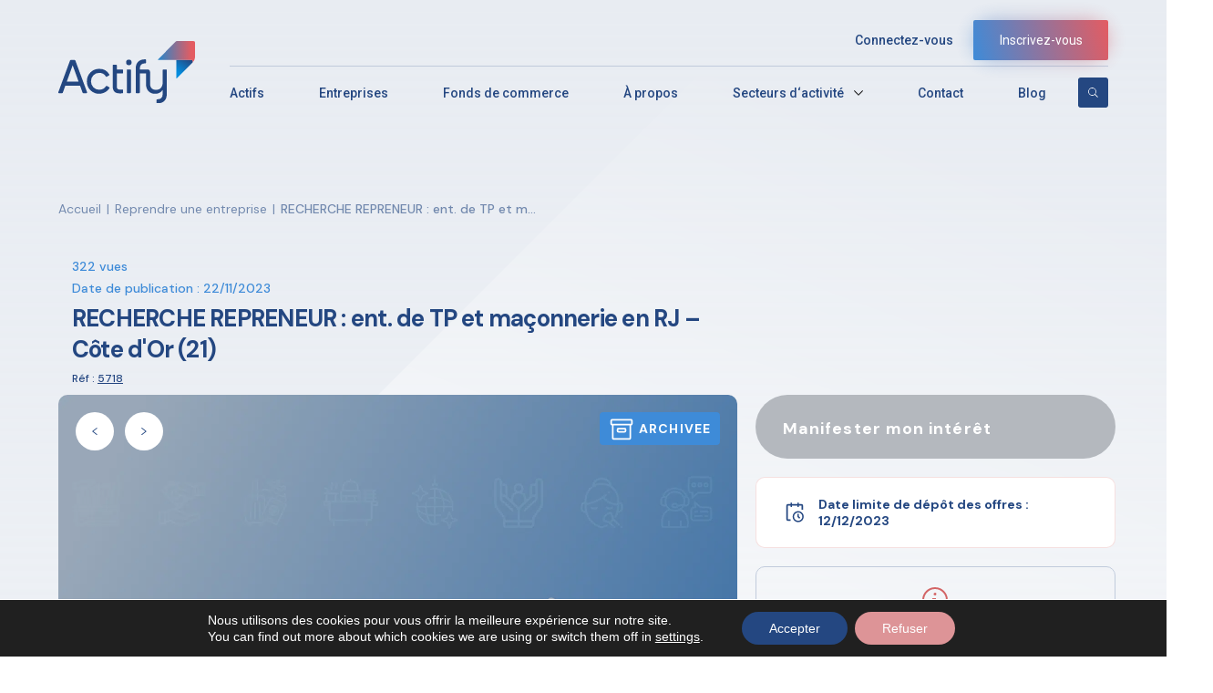

--- FILE ---
content_type: text/html; charset=UTF-8
request_url: https://actify.fr/entreprises-liquidation-judiciaire/recherche-repreneur-ent-de-tp-et-maconnerie-en-rj-cote-dor-21/
body_size: 17638
content:
<!DOCTYPE html>
<html lang="fr-FR">

<head>
	<!-- Matomo -->
	<script>
	  var _paq = window._paq = window._paq || [];
	  /* tracker methods like "setCustomDimension" should be called before "trackPageView" */
	  _paq.push(["setCookieDomain", "*.actify.fr"]);
	  _paq.push(['trackPageView']);
	  _paq.push(['enableLinkTracking']);
	  (function() {
		var u="//analytics.eliott-markus.cloud/actify/";
		_paq.push(['setTrackerUrl', u+'matomo.php']);
		_paq.push(['setSiteId', '1']);
		var d=document, g=d.createElement('script'), s=d.getElementsByTagName('script')[0];
		g.async=true; g.src=u+'matomo.js'; s.parentNode.insertBefore(g,s);
	  })();
	</script>
	<noscript><p><img src="//analytics.eliott-markus.cloud/actify/matomo.php?idsite=1&amp;rec=1" style="border:0;" alt="" /></p></noscript>
	<!-- End Matomo Code -->
    <meta charset="UTF-8">
    <meta name="viewport" content="width=device-width, initial-scale=1">
    <link rel="profile" href="https://gmpg.org/xfn/11">
    <!-- GOOGLE FONTS -->
    <link rel="preconnect" href="https://fonts.googleapis.com">
    <link rel="preconnect" href="https://fonts.gstatic.com" crossorigin>
			<meta property="og:image" content="https://actify.fr/wp-content/uploads/2021/10/BTP@2x.png" />
	    <link
        href="https://fonts.googleapis.com/css2?family=DM+Sans:wght@400;500;700&family=Roboto:wght@300;400;500;700&display=swap"
        rel="stylesheet">
    <!-- CSS FILES -->
    <!--<link rel="stylesheet" href="https://actify.fr/wp-content/themes/actify-wp-v2/css/animate.min.css" />-->
    <!--<link href="/css/select2.min.css" rel="stylesheet" />-->
    <!---->
    <!--    <link rel="stylesheet" href="/css/jquery-ui.css">-->
    <!---->
    <link rel="stylesheet" href="https://cdnjs.cloudflare.com/ajax/libs/animate.css/4.1.1/animate.min.css" />
    <link rel="stylesheet" href="https://actify.fr/wp-content/themes/actify-wp-v2/css/select2.min.css" />
        <link rel="stylesheet" href="https://cdnjs.cloudflare.com/ajax/libs/jqueryui/1.12.1/jquery-ui.min.css" />
    
    <link rel="stylesheet" href="https://maxcdn.bootstrapcdn.com/font-awesome/4.7.0/css/font-awesome.min.css">
    <link rel="stylesheet" href="https://actify.fr/wp-content/themes/actify-wp-v2/css/owl.theme.default.min.css">
    <link rel="stylesheet" href="https://actify.fr/wp-content/themes/actify-wp-v2/css/easyeditor.css">
    <link rel="stylesheet" href="https://actify.fr/wp-content/themes/actify-wp-v2/css/owl.carousel.min.css">
    <link rel="stylesheet" href="https://actify.fr/wp-content/themes/actify-wp-v2/css/range-slider.css">
    <link rel="stylesheet" href="https://actify.fr/wp-content/themes/actify-wp-v2/css/date-picker.css">
    <link rel="stylesheet" href="https://actify.fr/wp-content/themes/actify-wp-v2/css/richtext.min.css">


    <link rel="stylesheet" href="https://actify.fr/wp-content/themes/actify-wp-v2/css/style.css">
    <meta name='robots' content='index, follow, max-image-preview:large, max-snippet:-1, max-video-preview:-1' />
	<style>img:is([sizes="auto" i], [sizes^="auto," i]) { contain-intrinsic-size: 3000px 1500px }</style>
	
	<!-- This site is optimized with the Yoast SEO plugin v25.9 - https://yoast.com/wordpress/plugins/seo/ -->
	<title>RECHERCHE REPRENEUR : ent. de TP et maçonnerie en RJ - Côte d&#039;Or (21) - Actify</title>
	<link rel="canonical" href="https://actify.fr/entreprises-liquidation-judiciaire/recherche-repreneur-ent-de-tp-et-maconnerie-en-rj-cote-dor-21/" />
	<meta property="og:locale" content="fr_FR" />
	<meta property="og:type" content="article" />
	<meta property="og:title" content="RECHERCHE REPRENEUR : ent. de TP et maçonnerie en RJ - Côte d&#039;Or (21) - Actify" />
	<meta property="og:description" content="APPEL D’OFFRES EN VUE D’UNE CESSION D’ENTREPRISE EN REDRESSEMENT JUDICIAIRE fonds de commerce d’entreprise de travaux publics, maçonnerie et levage..." />
	<meta property="og:url" content="https://actify.fr/entreprises-liquidation-judiciaire/recherche-repreneur-ent-de-tp-et-maconnerie-en-rj-cote-dor-21/" />
	<meta property="og:site_name" content="Actify" />
	<meta name="twitter:card" content="summary_large_image" />
	<meta name="twitter:label1" content="Est. reading time" />
	<meta name="twitter:data1" content="1 minute" />
	<script type="application/ld+json" class="yoast-schema-graph">{"@context":"https://schema.org","@graph":[{"@type":"WebPage","@id":"https://actify.fr/entreprises-liquidation-judiciaire/recherche-repreneur-ent-de-tp-et-maconnerie-en-rj-cote-dor-21/","url":"https://actify.fr/entreprises-liquidation-judiciaire/recherche-repreneur-ent-de-tp-et-maconnerie-en-rj-cote-dor-21/","name":"RECHERCHE REPRENEUR : ent. de TP et maçonnerie en RJ - Côte d&#039;Or (21) - Actify","isPartOf":{"@id":"https://actify.fr/#website"},"datePublished":"2023-11-22T00:10:08+00:00","breadcrumb":{"@id":"https://actify.fr/entreprises-liquidation-judiciaire/recherche-repreneur-ent-de-tp-et-maconnerie-en-rj-cote-dor-21/#breadcrumb"},"inLanguage":"fr-FR","potentialAction":[{"@type":"ReadAction","target":["https://actify.fr/entreprises-liquidation-judiciaire/recherche-repreneur-ent-de-tp-et-maconnerie-en-rj-cote-dor-21/"]}]},{"@type":"BreadcrumbList","@id":"https://actify.fr/entreprises-liquidation-judiciaire/recherche-repreneur-ent-de-tp-et-maconnerie-en-rj-cote-dor-21/#breadcrumb","itemListElement":[{"@type":"ListItem","position":1,"name":"Accueil","item":"https://actify.fr/"},{"@type":"ListItem","position":2,"name":"RECHERCHE REPRENEUR : ent. de TP et maçonnerie en RJ &#8211; Côte d&#039;Or (21)"}]},{"@type":"WebSite","@id":"https://actify.fr/#website","url":"https://actify.fr/","name":"Actify","description":"","potentialAction":[{"@type":"SearchAction","target":{"@type":"EntryPoint","urlTemplate":"https://actify.fr/?s={search_term_string}"},"query-input":{"@type":"PropertyValueSpecification","valueRequired":true,"valueName":"search_term_string"}}],"inLanguage":"fr-FR"}]}</script>
	<!-- / Yoast SEO plugin. -->


<link rel="alternate" type="application/rss+xml" title="Actify &raquo; Flux" href="https://actify.fr/feed/" />
<link rel="alternate" type="application/rss+xml" title="Actify &raquo; Flux des commentaires" href="https://actify.fr/comments/feed/" />
<link rel='stylesheet' id='wp-block-library-css' href='https://actify.fr/wp-includes/css/dist/block-library/style.min.css' media='all' />
<style id='classic-theme-styles-inline-css'>
/*! This file is auto-generated */
.wp-block-button__link{color:#fff;background-color:#32373c;border-radius:9999px;box-shadow:none;text-decoration:none;padding:calc(.667em + 2px) calc(1.333em + 2px);font-size:1.125em}.wp-block-file__button{background:#32373c;color:#fff;text-decoration:none}
</style>
<style id='safe-svg-svg-icon-style-inline-css'>
.safe-svg-cover{text-align:center}.safe-svg-cover .safe-svg-inside{display:inline-block;max-width:100%}.safe-svg-cover svg{height:100%;max-height:100%;max-width:100%;width:100%}

</style>
<style id='global-styles-inline-css'>
:root{--wp--preset--aspect-ratio--square: 1;--wp--preset--aspect-ratio--4-3: 4/3;--wp--preset--aspect-ratio--3-4: 3/4;--wp--preset--aspect-ratio--3-2: 3/2;--wp--preset--aspect-ratio--2-3: 2/3;--wp--preset--aspect-ratio--16-9: 16/9;--wp--preset--aspect-ratio--9-16: 9/16;--wp--preset--color--black: #000000;--wp--preset--color--cyan-bluish-gray: #abb8c3;--wp--preset--color--white: #ffffff;--wp--preset--color--pale-pink: #f78da7;--wp--preset--color--vivid-red: #cf2e2e;--wp--preset--color--luminous-vivid-orange: #ff6900;--wp--preset--color--luminous-vivid-amber: #fcb900;--wp--preset--color--light-green-cyan: #7bdcb5;--wp--preset--color--vivid-green-cyan: #00d084;--wp--preset--color--pale-cyan-blue: #8ed1fc;--wp--preset--color--vivid-cyan-blue: #0693e3;--wp--preset--color--vivid-purple: #9b51e0;--wp--preset--gradient--vivid-cyan-blue-to-vivid-purple: linear-gradient(135deg,rgba(6,147,227,1) 0%,rgb(155,81,224) 100%);--wp--preset--gradient--light-green-cyan-to-vivid-green-cyan: linear-gradient(135deg,rgb(122,220,180) 0%,rgb(0,208,130) 100%);--wp--preset--gradient--luminous-vivid-amber-to-luminous-vivid-orange: linear-gradient(135deg,rgba(252,185,0,1) 0%,rgba(255,105,0,1) 100%);--wp--preset--gradient--luminous-vivid-orange-to-vivid-red: linear-gradient(135deg,rgba(255,105,0,1) 0%,rgb(207,46,46) 100%);--wp--preset--gradient--very-light-gray-to-cyan-bluish-gray: linear-gradient(135deg,rgb(238,238,238) 0%,rgb(169,184,195) 100%);--wp--preset--gradient--cool-to-warm-spectrum: linear-gradient(135deg,rgb(74,234,220) 0%,rgb(151,120,209) 20%,rgb(207,42,186) 40%,rgb(238,44,130) 60%,rgb(251,105,98) 80%,rgb(254,248,76) 100%);--wp--preset--gradient--blush-light-purple: linear-gradient(135deg,rgb(255,206,236) 0%,rgb(152,150,240) 100%);--wp--preset--gradient--blush-bordeaux: linear-gradient(135deg,rgb(254,205,165) 0%,rgb(254,45,45) 50%,rgb(107,0,62) 100%);--wp--preset--gradient--luminous-dusk: linear-gradient(135deg,rgb(255,203,112) 0%,rgb(199,81,192) 50%,rgb(65,88,208) 100%);--wp--preset--gradient--pale-ocean: linear-gradient(135deg,rgb(255,245,203) 0%,rgb(182,227,212) 50%,rgb(51,167,181) 100%);--wp--preset--gradient--electric-grass: linear-gradient(135deg,rgb(202,248,128) 0%,rgb(113,206,126) 100%);--wp--preset--gradient--midnight: linear-gradient(135deg,rgb(2,3,129) 0%,rgb(40,116,252) 100%);--wp--preset--font-size--small: 13px;--wp--preset--font-size--medium: 20px;--wp--preset--font-size--large: 36px;--wp--preset--font-size--x-large: 42px;--wp--preset--spacing--20: 0.44rem;--wp--preset--spacing--30: 0.67rem;--wp--preset--spacing--40: 1rem;--wp--preset--spacing--50: 1.5rem;--wp--preset--spacing--60: 2.25rem;--wp--preset--spacing--70: 3.38rem;--wp--preset--spacing--80: 5.06rem;--wp--preset--shadow--natural: 6px 6px 9px rgba(0, 0, 0, 0.2);--wp--preset--shadow--deep: 12px 12px 50px rgba(0, 0, 0, 0.4);--wp--preset--shadow--sharp: 6px 6px 0px rgba(0, 0, 0, 0.2);--wp--preset--shadow--outlined: 6px 6px 0px -3px rgba(255, 255, 255, 1), 6px 6px rgba(0, 0, 0, 1);--wp--preset--shadow--crisp: 6px 6px 0px rgba(0, 0, 0, 1);}:where(.is-layout-flex){gap: 0.5em;}:where(.is-layout-grid){gap: 0.5em;}body .is-layout-flex{display: flex;}.is-layout-flex{flex-wrap: wrap;align-items: center;}.is-layout-flex > :is(*, div){margin: 0;}body .is-layout-grid{display: grid;}.is-layout-grid > :is(*, div){margin: 0;}:where(.wp-block-columns.is-layout-flex){gap: 2em;}:where(.wp-block-columns.is-layout-grid){gap: 2em;}:where(.wp-block-post-template.is-layout-flex){gap: 1.25em;}:where(.wp-block-post-template.is-layout-grid){gap: 1.25em;}.has-black-color{color: var(--wp--preset--color--black) !important;}.has-cyan-bluish-gray-color{color: var(--wp--preset--color--cyan-bluish-gray) !important;}.has-white-color{color: var(--wp--preset--color--white) !important;}.has-pale-pink-color{color: var(--wp--preset--color--pale-pink) !important;}.has-vivid-red-color{color: var(--wp--preset--color--vivid-red) !important;}.has-luminous-vivid-orange-color{color: var(--wp--preset--color--luminous-vivid-orange) !important;}.has-luminous-vivid-amber-color{color: var(--wp--preset--color--luminous-vivid-amber) !important;}.has-light-green-cyan-color{color: var(--wp--preset--color--light-green-cyan) !important;}.has-vivid-green-cyan-color{color: var(--wp--preset--color--vivid-green-cyan) !important;}.has-pale-cyan-blue-color{color: var(--wp--preset--color--pale-cyan-blue) !important;}.has-vivid-cyan-blue-color{color: var(--wp--preset--color--vivid-cyan-blue) !important;}.has-vivid-purple-color{color: var(--wp--preset--color--vivid-purple) !important;}.has-black-background-color{background-color: var(--wp--preset--color--black) !important;}.has-cyan-bluish-gray-background-color{background-color: var(--wp--preset--color--cyan-bluish-gray) !important;}.has-white-background-color{background-color: var(--wp--preset--color--white) !important;}.has-pale-pink-background-color{background-color: var(--wp--preset--color--pale-pink) !important;}.has-vivid-red-background-color{background-color: var(--wp--preset--color--vivid-red) !important;}.has-luminous-vivid-orange-background-color{background-color: var(--wp--preset--color--luminous-vivid-orange) !important;}.has-luminous-vivid-amber-background-color{background-color: var(--wp--preset--color--luminous-vivid-amber) !important;}.has-light-green-cyan-background-color{background-color: var(--wp--preset--color--light-green-cyan) !important;}.has-vivid-green-cyan-background-color{background-color: var(--wp--preset--color--vivid-green-cyan) !important;}.has-pale-cyan-blue-background-color{background-color: var(--wp--preset--color--pale-cyan-blue) !important;}.has-vivid-cyan-blue-background-color{background-color: var(--wp--preset--color--vivid-cyan-blue) !important;}.has-vivid-purple-background-color{background-color: var(--wp--preset--color--vivid-purple) !important;}.has-black-border-color{border-color: var(--wp--preset--color--black) !important;}.has-cyan-bluish-gray-border-color{border-color: var(--wp--preset--color--cyan-bluish-gray) !important;}.has-white-border-color{border-color: var(--wp--preset--color--white) !important;}.has-pale-pink-border-color{border-color: var(--wp--preset--color--pale-pink) !important;}.has-vivid-red-border-color{border-color: var(--wp--preset--color--vivid-red) !important;}.has-luminous-vivid-orange-border-color{border-color: var(--wp--preset--color--luminous-vivid-orange) !important;}.has-luminous-vivid-amber-border-color{border-color: var(--wp--preset--color--luminous-vivid-amber) !important;}.has-light-green-cyan-border-color{border-color: var(--wp--preset--color--light-green-cyan) !important;}.has-vivid-green-cyan-border-color{border-color: var(--wp--preset--color--vivid-green-cyan) !important;}.has-pale-cyan-blue-border-color{border-color: var(--wp--preset--color--pale-cyan-blue) !important;}.has-vivid-cyan-blue-border-color{border-color: var(--wp--preset--color--vivid-cyan-blue) !important;}.has-vivid-purple-border-color{border-color: var(--wp--preset--color--vivid-purple) !important;}.has-vivid-cyan-blue-to-vivid-purple-gradient-background{background: var(--wp--preset--gradient--vivid-cyan-blue-to-vivid-purple) !important;}.has-light-green-cyan-to-vivid-green-cyan-gradient-background{background: var(--wp--preset--gradient--light-green-cyan-to-vivid-green-cyan) !important;}.has-luminous-vivid-amber-to-luminous-vivid-orange-gradient-background{background: var(--wp--preset--gradient--luminous-vivid-amber-to-luminous-vivid-orange) !important;}.has-luminous-vivid-orange-to-vivid-red-gradient-background{background: var(--wp--preset--gradient--luminous-vivid-orange-to-vivid-red) !important;}.has-very-light-gray-to-cyan-bluish-gray-gradient-background{background: var(--wp--preset--gradient--very-light-gray-to-cyan-bluish-gray) !important;}.has-cool-to-warm-spectrum-gradient-background{background: var(--wp--preset--gradient--cool-to-warm-spectrum) !important;}.has-blush-light-purple-gradient-background{background: var(--wp--preset--gradient--blush-light-purple) !important;}.has-blush-bordeaux-gradient-background{background: var(--wp--preset--gradient--blush-bordeaux) !important;}.has-luminous-dusk-gradient-background{background: var(--wp--preset--gradient--luminous-dusk) !important;}.has-pale-ocean-gradient-background{background: var(--wp--preset--gradient--pale-ocean) !important;}.has-electric-grass-gradient-background{background: var(--wp--preset--gradient--electric-grass) !important;}.has-midnight-gradient-background{background: var(--wp--preset--gradient--midnight) !important;}.has-small-font-size{font-size: var(--wp--preset--font-size--small) !important;}.has-medium-font-size{font-size: var(--wp--preset--font-size--medium) !important;}.has-large-font-size{font-size: var(--wp--preset--font-size--large) !important;}.has-x-large-font-size{font-size: var(--wp--preset--font-size--x-large) !important;}
:where(.wp-block-post-template.is-layout-flex){gap: 1.25em;}:where(.wp-block-post-template.is-layout-grid){gap: 1.25em;}
:where(.wp-block-columns.is-layout-flex){gap: 2em;}:where(.wp-block-columns.is-layout-grid){gap: 2em;}
:root :where(.wp-block-pullquote){font-size: 1.5em;line-height: 1.6;}
</style>
<link rel='stylesheet' id='wordpress-print-posts-css' href='https://actify.fr/wp-content/plugins/wordpress-print-posts/public/css/wordpress-print-posts-public.css?ver=1.5.3' media='all' />
<link rel='stylesheet' id='font-awesome-css' href='https://actify.fr/wp-content/plugins/wordpress-print-posts/public/css/font-awesome-4.7.0/css/font-awesome.min.css?ver=4.7.0' media='all' />
<link rel='stylesheet' id='actify-wp-style-css' href='https://actify.fr/wp-content/themes/actify-wp-v2/style.css?ver=1.0.0' media='all' />
<link rel='stylesheet' id='moove_gdpr_frontend-css' href='https://actify.fr/wp-content/plugins/gdpr-cookie-compliance/dist/styles/gdpr-main-nf.css?ver=5.0.7' media='all' />
<style id='moove_gdpr_frontend-inline-css'>
				#moove_gdpr_cookie_modal .moove-gdpr-modal-content .moove-gdpr-tab-main h3.tab-title, 
				#moove_gdpr_cookie_modal .moove-gdpr-modal-content .moove-gdpr-tab-main span.tab-title,
				#moove_gdpr_cookie_modal .moove-gdpr-modal-content .moove-gdpr-modal-left-content #moove-gdpr-menu li a, 
				#moove_gdpr_cookie_modal .moove-gdpr-modal-content .moove-gdpr-modal-left-content #moove-gdpr-menu li button,
				#moove_gdpr_cookie_modal .moove-gdpr-modal-content .moove-gdpr-modal-left-content .moove-gdpr-branding-cnt a,
				#moove_gdpr_cookie_modal .moove-gdpr-modal-content .moove-gdpr-modal-footer-content .moove-gdpr-button-holder a.mgbutton, 
				#moove_gdpr_cookie_modal .moove-gdpr-modal-content .moove-gdpr-modal-footer-content .moove-gdpr-button-holder button.mgbutton,
				#moove_gdpr_cookie_modal .cookie-switch .cookie-slider:after, 
				#moove_gdpr_cookie_modal .cookie-switch .slider:after, 
				#moove_gdpr_cookie_modal .switch .cookie-slider:after, 
				#moove_gdpr_cookie_modal .switch .slider:after,
				#moove_gdpr_cookie_info_bar .moove-gdpr-info-bar-container .moove-gdpr-info-bar-content p, 
				#moove_gdpr_cookie_info_bar .moove-gdpr-info-bar-container .moove-gdpr-info-bar-content p a,
				#moove_gdpr_cookie_info_bar .moove-gdpr-info-bar-container .moove-gdpr-info-bar-content a.mgbutton, 
				#moove_gdpr_cookie_info_bar .moove-gdpr-info-bar-container .moove-gdpr-info-bar-content button.mgbutton,
				#moove_gdpr_cookie_modal .moove-gdpr-modal-content .moove-gdpr-tab-main .moove-gdpr-tab-main-content h1, 
				#moove_gdpr_cookie_modal .moove-gdpr-modal-content .moove-gdpr-tab-main .moove-gdpr-tab-main-content h2, 
				#moove_gdpr_cookie_modal .moove-gdpr-modal-content .moove-gdpr-tab-main .moove-gdpr-tab-main-content h3, 
				#moove_gdpr_cookie_modal .moove-gdpr-modal-content .moove-gdpr-tab-main .moove-gdpr-tab-main-content h4, 
				#moove_gdpr_cookie_modal .moove-gdpr-modal-content .moove-gdpr-tab-main .moove-gdpr-tab-main-content h5, 
				#moove_gdpr_cookie_modal .moove-gdpr-modal-content .moove-gdpr-tab-main .moove-gdpr-tab-main-content h6,
				#moove_gdpr_cookie_modal .moove-gdpr-modal-content.moove_gdpr_modal_theme_v2 .moove-gdpr-modal-title .tab-title,
				#moove_gdpr_cookie_modal .moove-gdpr-modal-content.moove_gdpr_modal_theme_v2 .moove-gdpr-tab-main h3.tab-title, 
				#moove_gdpr_cookie_modal .moove-gdpr-modal-content.moove_gdpr_modal_theme_v2 .moove-gdpr-tab-main span.tab-title,
				#moove_gdpr_cookie_modal .moove-gdpr-modal-content.moove_gdpr_modal_theme_v2 .moove-gdpr-branding-cnt a {
					font-weight: inherit				}
			#moove_gdpr_cookie_modal,#moove_gdpr_cookie_info_bar,.gdpr_cookie_settings_shortcode_content{font-family:&quot;DM Sans&quot;,sans-serif}#moove_gdpr_save_popup_settings_button{background-color:#373737;color:#fff}#moove_gdpr_save_popup_settings_button:hover{background-color:#000}#moove_gdpr_cookie_info_bar .moove-gdpr-info-bar-container .moove-gdpr-info-bar-content a.mgbutton,#moove_gdpr_cookie_info_bar .moove-gdpr-info-bar-container .moove-gdpr-info-bar-content button.mgbutton{background-color:#244781}#moove_gdpr_cookie_modal .moove-gdpr-modal-content .moove-gdpr-modal-footer-content .moove-gdpr-button-holder a.mgbutton,#moove_gdpr_cookie_modal .moove-gdpr-modal-content .moove-gdpr-modal-footer-content .moove-gdpr-button-holder button.mgbutton,.gdpr_cookie_settings_shortcode_content .gdpr-shr-button.button-green{background-color:#244781;border-color:#244781}#moove_gdpr_cookie_modal .moove-gdpr-modal-content .moove-gdpr-modal-footer-content .moove-gdpr-button-holder a.mgbutton:hover,#moove_gdpr_cookie_modal .moove-gdpr-modal-content .moove-gdpr-modal-footer-content .moove-gdpr-button-holder button.mgbutton:hover,.gdpr_cookie_settings_shortcode_content .gdpr-shr-button.button-green:hover{background-color:#fff;color:#244781}#moove_gdpr_cookie_modal .moove-gdpr-modal-content .moove-gdpr-modal-close i,#moove_gdpr_cookie_modal .moove-gdpr-modal-content .moove-gdpr-modal-close span.gdpr-icon{background-color:#244781;border:1px solid #244781}#moove_gdpr_cookie_info_bar span.change-settings-button.focus-g,#moove_gdpr_cookie_info_bar span.change-settings-button:focus,#moove_gdpr_cookie_info_bar button.change-settings-button.focus-g,#moove_gdpr_cookie_info_bar button.change-settings-button:focus{-webkit-box-shadow:0 0 1px 3px #244781;-moz-box-shadow:0 0 1px 3px #244781;box-shadow:0 0 1px 3px #244781}#moove_gdpr_cookie_modal .moove-gdpr-modal-content .moove-gdpr-modal-close i:hover,#moove_gdpr_cookie_modal .moove-gdpr-modal-content .moove-gdpr-modal-close span.gdpr-icon:hover,#moove_gdpr_cookie_info_bar span[data-href]>u.change-settings-button{color:#244781}#moove_gdpr_cookie_modal .moove-gdpr-modal-content .moove-gdpr-modal-left-content #moove-gdpr-menu li.menu-item-selected a span.gdpr-icon,#moove_gdpr_cookie_modal .moove-gdpr-modal-content .moove-gdpr-modal-left-content #moove-gdpr-menu li.menu-item-selected button span.gdpr-icon{color:inherit}#moove_gdpr_cookie_modal .moove-gdpr-modal-content .moove-gdpr-modal-left-content #moove-gdpr-menu li a span.gdpr-icon,#moove_gdpr_cookie_modal .moove-gdpr-modal-content .moove-gdpr-modal-left-content #moove-gdpr-menu li button span.gdpr-icon{color:inherit}#moove_gdpr_cookie_modal .gdpr-acc-link{line-height:0;font-size:0;color:transparent;position:absolute}#moove_gdpr_cookie_modal .moove-gdpr-modal-content .moove-gdpr-modal-close:hover i,#moove_gdpr_cookie_modal .moove-gdpr-modal-content .moove-gdpr-modal-left-content #moove-gdpr-menu li a,#moove_gdpr_cookie_modal .moove-gdpr-modal-content .moove-gdpr-modal-left-content #moove-gdpr-menu li button,#moove_gdpr_cookie_modal .moove-gdpr-modal-content .moove-gdpr-modal-left-content #moove-gdpr-menu li button i,#moove_gdpr_cookie_modal .moove-gdpr-modal-content .moove-gdpr-modal-left-content #moove-gdpr-menu li a i,#moove_gdpr_cookie_modal .moove-gdpr-modal-content .moove-gdpr-tab-main .moove-gdpr-tab-main-content a:hover,#moove_gdpr_cookie_info_bar.moove-gdpr-dark-scheme .moove-gdpr-info-bar-container .moove-gdpr-info-bar-content a.mgbutton:hover,#moove_gdpr_cookie_info_bar.moove-gdpr-dark-scheme .moove-gdpr-info-bar-container .moove-gdpr-info-bar-content button.mgbutton:hover,#moove_gdpr_cookie_info_bar.moove-gdpr-dark-scheme .moove-gdpr-info-bar-container .moove-gdpr-info-bar-content a:hover,#moove_gdpr_cookie_info_bar.moove-gdpr-dark-scheme .moove-gdpr-info-bar-container .moove-gdpr-info-bar-content button:hover,#moove_gdpr_cookie_info_bar.moove-gdpr-dark-scheme .moove-gdpr-info-bar-container .moove-gdpr-info-bar-content span.change-settings-button:hover,#moove_gdpr_cookie_info_bar.moove-gdpr-dark-scheme .moove-gdpr-info-bar-container .moove-gdpr-info-bar-content button.change-settings-button:hover,#moove_gdpr_cookie_info_bar.moove-gdpr-dark-scheme .moove-gdpr-info-bar-container .moove-gdpr-info-bar-content u.change-settings-button:hover,#moove_gdpr_cookie_info_bar span[data-href]>u.change-settings-button,#moove_gdpr_cookie_info_bar.moove-gdpr-dark-scheme .moove-gdpr-info-bar-container .moove-gdpr-info-bar-content a.mgbutton.focus-g,#moove_gdpr_cookie_info_bar.moove-gdpr-dark-scheme .moove-gdpr-info-bar-container .moove-gdpr-info-bar-content button.mgbutton.focus-g,#moove_gdpr_cookie_info_bar.moove-gdpr-dark-scheme .moove-gdpr-info-bar-container .moove-gdpr-info-bar-content a.focus-g,#moove_gdpr_cookie_info_bar.moove-gdpr-dark-scheme .moove-gdpr-info-bar-container .moove-gdpr-info-bar-content button.focus-g,#moove_gdpr_cookie_info_bar.moove-gdpr-dark-scheme .moove-gdpr-info-bar-container .moove-gdpr-info-bar-content a.mgbutton:focus,#moove_gdpr_cookie_info_bar.moove-gdpr-dark-scheme .moove-gdpr-info-bar-container .moove-gdpr-info-bar-content button.mgbutton:focus,#moove_gdpr_cookie_info_bar.moove-gdpr-dark-scheme .moove-gdpr-info-bar-container .moove-gdpr-info-bar-content a:focus,#moove_gdpr_cookie_info_bar.moove-gdpr-dark-scheme .moove-gdpr-info-bar-container .moove-gdpr-info-bar-content button:focus,#moove_gdpr_cookie_info_bar.moove-gdpr-dark-scheme .moove-gdpr-info-bar-container .moove-gdpr-info-bar-content span.change-settings-button.focus-g,span.change-settings-button:focus,button.change-settings-button.focus-g,button.change-settings-button:focus,#moove_gdpr_cookie_info_bar.moove-gdpr-dark-scheme .moove-gdpr-info-bar-container .moove-gdpr-info-bar-content u.change-settings-button.focus-g,#moove_gdpr_cookie_info_bar.moove-gdpr-dark-scheme .moove-gdpr-info-bar-container .moove-gdpr-info-bar-content u.change-settings-button:focus{color:#244781}#moove_gdpr_cookie_modal .moove-gdpr-branding.focus-g span,#moove_gdpr_cookie_modal .moove-gdpr-modal-content .moove-gdpr-tab-main a.focus-g{color:#244781}#moove_gdpr_cookie_modal.gdpr_lightbox-hide{display:none}
</style>
<script id="jquery-core-js-extra">
var config_api_url = "https:\/\/actify.fr\/wp-json\/actify-wp-v2\/v1\/show-actifs?";
</script>
<script src="https://actify.fr/wp-includes/js/jquery/jquery.min.js?ver=3.7.1" id="jquery-core-js"></script>
<script src="https://actify.fr/wp-includes/js/jquery/jquery-migrate.min.js?ver=3.4.1" id="jquery-migrate-js"></script>
<link rel="EditURI" type="application/rsd+xml" title="RSD" href="https://actify.fr/xmlrpc.php?rsd" />

<link rel='shortlink' href='https://actify.fr/?p=280930' />
<link rel="alternate" title="oEmbed (JSON)" type="application/json+oembed" href="https://actify.fr/wp-json/oembed/1.0/embed?url=https%3A%2F%2Factify.fr%2Fentreprises-liquidation-judiciaire%2Frecherche-repreneur-ent-de-tp-et-maconnerie-en-rj-cote-dor-21%2F" />
<link rel="alternate" title="oEmbed (XML)" type="text/xml+oembed" href="https://actify.fr/wp-json/oembed/1.0/embed?url=https%3A%2F%2Factify.fr%2Fentreprises-liquidation-judiciaire%2Frecherche-repreneur-ent-de-tp-et-maconnerie-en-rj-cote-dor-21%2F&#038;format=xml" />
<meta name="generator" content="Redux 4.5.7" /><style>.recentcomments a{display:inline !important;padding:0 !important;margin:0 !important;}</style><link rel="icon" href="https://actify.fr/wp-content/uploads/2021/11/cropped-Favicon_Actify-32x32.png" sizes="32x32" />
<link rel="icon" href="https://actify.fr/wp-content/uploads/2021/11/cropped-Favicon_Actify-192x192.png" sizes="192x192" />
<link rel="apple-touch-icon" href="https://actify.fr/wp-content/uploads/2021/11/cropped-Favicon_Actify-180x180.png" />
<meta name="msapplication-TileImage" content="https://actify.fr/wp-content/uploads/2021/11/cropped-Favicon_Actify-270x270.png" />
</head>

<body class="wp-singular entreprises-template-default single single-entreprises postid-280930 wp-theme-actify-wp-v2">
    


    <!-- Start Search -->

    <section class="search-actify">


        <div class="container-search-actify">


            <div class="content-search-actify">

                <div class="top">

                    [wd_asp elements='search' ratio='100%' id=1]
                    <!--                     <div class="field-input">
                        <input type="text" placeholder="Rechercher (mots clés, secteurs, études, types d’actifs…)" />
                    </div>

                    <button>
                        <img src="https://actify.fr/wp-content/themes/actify-wp-v2/images/icons/search.svg" alt="Search">
                    </button> -->

                </div>


            </div>

        </div>


    </section>

    <!-- End Search -->


    <!-- Start Header -->

    <header>

        <div class="container-header">
                        <div class="content-account">
                <div class="login">
                    <a>Connectez-vous</a>
                </div>
                <div class="register">
                    <a>
                        Inscrivez-vous
                    </a>
                </div>
            </div>
                                                <div class="content-header">
                <div class="logo">
                    <a href="https://actify.fr">
                        <img src="https://actify.fr/wp-content/themes/actify-wp-v2/images/logo.svg" alt="Logo" />
                    </a>
                    <div class="icons-mobile">
                        <div class="burger-mobile">
                            <div class="burger">
                                <span></span>
                                <span></span>
                                <span></span>
                                <span></span>
                            </div>
                            <h4>Menu</h4>
                        </div>
						<div class="search-all-actify">
							<img class="open-search-icon"
								 src="https://actify.fr/wp-content/themes/actify-wp-v2/images/icons/search.svg"
								 alt="Search" />
							<form action="https://actify.fr" method="get" autocomplete="off">
								<input type="text" name="s" placeholder="Rechercher un mot clé ou une étude AJMJ">
							</form>
						</div>
                    </div>
                </div>
                <div class="menu">
                    <nav>
                        <ul>
                            <li><a href="https://actify.fr/vente-actifs/">Actifs</a></li>
                            <li><a href="https://actify.fr/entreprises-liquidation-judiciaire/">Entreprises</a></li>
                            <li><a href="https://actify.fr/fonds-de-commerce/">Fonds de commerce</a></li>
                            <li><a href="https://actify.fr/a-propos/">À propos</a></li>
                            <li class="dropdown">
                                <a>Secteurs d‘activité</a>
                                <svg xmlns="http://www.w3.org/2000/svg" xmlns:xlink="http://www.w3.org/1999/xlink"
                                    width="10" height="5.7" viewBox="0 0 10 5.7">
                                    <defs>
                                        <clipPath id="clip-path">
                                            <path id="Tracé_3" data-name="Tracé 3"
                                                d="M446-17l-5-5,.7-.7,4.3,4.3,4.3-4.3.7.7Z" fill="none"
                                                clip-rule="evenodd" />
                                        </clipPath>
                                        <clipPath id="clip-path-2">
                                            <path id="Tracé_2" data-name="Tracé 2" d="M438-12h16V-28H438Z"
                                                fill="none" />
                                        </clipPath>
                                    </defs>
                                    <g id="Icon_-_Chevon--Down_16" data-name="Icon - Chevon--Down / 16"
                                        transform="translate(0 0)">
                                        <g id="Groupe_2" data-name="Groupe 2" transform="translate(-441 22.7)"
                                            clip-path="url(#clip-path)">
                                            <g id="Groupe_1" data-name="Groupe 1" clip-path="url(#clip-path-2)">
                                                <path id="Tracé_1" data-name="Tracé 1" d="M436-27.7h20V-12H436Z"
                                                    fill="#161616" />
                                            </g>
                                        </g>
                                    </g>
                                </svg>
                                <div class="dropdown-secteurs">
                                    <div class="container-dropdown-secteurs">

                                        <div class="grid-dropdown-secteurs">

                                            

    <a href="https://actify.fr/secteurs/annonces-secteur-administration-comptabilite-juridique-2/" class="item" >
                    <div class="icon">
                <img src="https://actify.fr/wp-content/uploads/2021/12/Administration.svg" alt="Actify Icon" ></img>
            </div>
                <div class="title">
            Administration – comptabilité – juridique        </div>
    </a>


    <a href="https://actify.fr/secteurs/annonce-cession-actif-alimentation-agro-alimentaire/" class="item" >
                    <div class="icon">
                <img src="https://actify.fr/wp-content/uploads/2021/10/Alimentation-agro-Alimentaire.svg" alt="Actify Icon" ></img>
            </div>
                <div class="title">
            Alimentation / Agro-Alimentaire        </div>
    </a>


    <a href="https://actify.fr/secteurs/annonces-secteur-activites-culturelles/" class="item" >
                    <div class="icon">
                <img src="https://actify.fr/wp-content/uploads/2021/10/Activites-culturelles.svg" alt="Actify Icon" ></img>
            </div>
                <div class="title">
            Activités culturelles        </div>
    </a>


    <a href="https://actify.fr/secteurs/annonces-secteur-agriculture/" class="item" >
                    <div class="icon">
                <img src="https://actify.fr/wp-content/uploads/2021/10/Agriculture.svg" alt="Actify Icon" ></img>
            </div>
                <div class="title">
            Agriculture        </div>
    </a>


    <a href="https://actify.fr/secteurs/annonces-secteur-artisanat/" class="item" >
                    <div class="icon">
                <img src="https://actify.fr/wp-content/uploads/2021/10/Artisanat.svg" alt="Actify Icon" ></img>
            </div>
                <div class="title">
            Artisanat        </div>
    </a>


    <a href="https://actify.fr/secteurs/annonces-secteur-bars-discotheques/" class="item" >
                    <div class="icon">
                <img src="https://actify.fr/wp-content/uploads/2021/10/bars.svg" alt="Actify Icon" ></img>
            </div>
                <div class="title">
            Cafés / Bars / discothèques        </div>
    </a>


    <a href="https://actify.fr/secteurs/annonces-secteur-beaute-coiffure/" class="item" >
                    <div class="icon">
                <img src="https://actify.fr/wp-content/uploads/2021/10/Beaute.svg" alt="Actify Icon" ></img>
            </div>
                <div class="title">
            Beauté / coiffure        </div>
    </a>


    <a href="https://actify.fr/secteurs/annonces-secteur-boucherie/" class="item" >
                    <div class="icon">
                <img src="https://actify.fr/wp-content/uploads/2021/11/Boucherie.svg" alt="Actify Icon" ></img>
            </div>
                <div class="title">
            Boucherie        </div>
    </a>


    <a href="https://actify.fr/secteurs/annonces-secteur-boulangerie/" class="item" >
                    <div class="icon">
                <img src="https://actify.fr/wp-content/uploads/2021/11/Boulangerie.svg" alt="Actify Icon" ></img>
            </div>
                <div class="title">
            Boulangerie        </div>
    </a>


    <a href="https://actify.fr/secteurs/annonces-secteur-btp/" class="item" >
                    <div class="icon">
                <img src="https://actify.fr/wp-content/uploads/2021/10/BTP.svg" alt="Actify Icon" ></img>
            </div>
                <div class="title">
            BTP / Construction        </div>
    </a>


    <a href="https://actify.fr/secteurs/annonces-secteur-commerce-dalimentation/" class="item" >
                    <div class="icon">
                <img src="https://actify.fr/wp-content/uploads/2021/10/Commerces-specialises.svg" alt="Actify Icon" ></img>
            </div>
                <div class="title">
            Commerce        </div>
    </a>


    <a href="https://actify.fr/secteurs/annonces-secteur-design/" class="item" >
                    <div class="icon">
                <img src="https://actify.fr/wp-content/uploads/2021/11/Communication.svg" alt="Actify Icon" ></img>
            </div>
                <div class="title">
            Communication / Événementiel / Design        </div>
    </a>


    <a href="https://actify.fr/secteurs/annonces-secteur-habillement-textile-retail/" class="item" >
                    <div class="icon">
                <img src="https://actify.fr/wp-content/uploads/2021/10/Habillement.svg" alt="Actify Icon" ></img>
            </div>
                <div class="title">
            Habillement / Textile / Retail        </div>
    </a>


    <a href="https://actify.fr/secteurs/annonces-secteur-hotel/" class="item" >
                    <div class="icon">
                <img src="https://actify.fr/wp-content/uploads/2021/10/Hotel-tourisme.svg" alt="Actify Icon" ></img>
            </div>
                <div class="title">
            Hôtel / tourisme        </div>
    </a>


    <a href="https://actify.fr/secteurs/annonce-cession-actif-immobilier/" class="item" >
                    <div class="icon">
                <img src="https://actify.fr/wp-content/uploads/2021/12/Immobilier.svg" alt="Actify Icon" ></img>
            </div>
                <div class="title">
            Immobilier        </div>
    </a>


    <a href="https://actify.fr/secteurs/annonces-secteur-industrie/" class="item" >
                    <div class="icon">
                <img src="https://actify.fr/wp-content/uploads/2021/10/Industrie.svg" alt="Actify Icon" ></img>
            </div>
                <div class="title">
            Industrie        </div>
    </a>


    <a href="https://actify.fr/secteurs/annonces-secteur-informatique-tech/" class="item" >
                    <div class="icon">
                <img src="https://actify.fr/wp-content/uploads/2021/10/Informatique.svg" alt="Actify Icon" ></img>
            </div>
                <div class="title">
            Informatique        </div>
    </a>


    <a href="https://actify.fr/secteurs/annonces-secteur-medical-pharmaceutique/" class="item" >
                    <div class="icon">
                <img src="https://actify.fr/wp-content/uploads/2021/10/Medical-Pharmaceutique.svg" alt="Actify Icon" ></img>
            </div>
                <div class="title">
            Médical / Pharma / Para-medical        </div>
    </a>


    <a href="https://actify.fr/secteurs/annonces-secteur-restaurants-cafes/" class="item" >
                    <div class="icon">
                <img src="https://actify.fr/wp-content/uploads/2021/10/Restaurants.svg" alt="Actify Icon" ></img>
            </div>
                <div class="title">
            Restaurants        </div>
    </a>


    <a href="https://actify.fr/secteurs/annonces-secteur-services-professionnels/" class="item" >
                    <div class="icon">
                <img src="https://actify.fr/wp-content/uploads/2021/10/Services-aux-professionnels.svg" alt="Actify Icon" ></img>
            </div>
                <div class="title">
            Services aux professionnels        </div>
    </a>


    <a href="https://actify.fr/secteurs/annonces-secteur-services-particuliers/" class="item" >
                    <div class="icon">
                <img src="https://actify.fr/wp-content/uploads/2021/10/Services-aux-particuliers.svg" alt="Actify Icon" ></img>
            </div>
                <div class="title">
            Services aux particuliers        </div>
    </a>


    <a href="https://actify.fr/secteurs/annonces-secteur-startup-tech/" class="item" >
                    <div class="icon">
                <img src="https://actify.fr/wp-content/uploads/2021/11/Tech-Start-up.svg" alt="Actify Icon" ></img>
            </div>
                <div class="title">
            Tech / innovation / Start up        </div>
    </a>


    <a href="https://actify.fr/secteurs/annonces-secteur-tabac/" class="item" >
                    <div class="icon">
                <img src="https://actify.fr/wp-content/uploads/2021/11/Tabac.svg" alt="Actify Icon" ></img>
            </div>
                <div class="title">
            Tabac / Presse        </div>
    </a>


    <a href="https://actify.fr/secteurs/annonces-secteur-transport-logistique/" class="item" >
                    <div class="icon">
                <img src="https://actify.fr/wp-content/uploads/2021/11/Transport-et-Logistique-1.svg" alt="Actify Icon" ></img>
            </div>
                <div class="title">
            Transport / Logistique        </div>
    </a>


    <a href="https://actify.fr/secteurs/annonces-secteur-autres/" class="item" >
                    <div class="icon">
                <img src="https://actify.fr/wp-content/uploads/2021/10/Autres-secteurs.svg" alt="Actify Icon" ></img>
            </div>
                <div class="title">
            Autres secteurs        </div>
    </a>


                                        </div>

                                    </div>
                                </div>
                            </li>
                            <li><a href="https://actify.fr/contact-actify-cnajmj/">Contact</a></li>
                            <li><a href="https://actify.fr/actifs-entreprises-liquidation-cnajmj/">Blog</a></li>
							<div class="search-all-actify">
								<img class="open-search-icon"
									 src="https://actify.fr/wp-content/themes/actify-wp-v2/images/icons/search.svg"
									 alt="Search" />
								<form action="https://actify.fr" method="get" autocomplete="off">
									<input type="text" name="s" placeholder="Rechercher un mot clé ou une étude AJMJ">
								</form>
							</div>
                        </ul>
                    </nav>
                </div>
            </div>
        </div>


        <div class="menu-tablet">
            <nav>
                <ul>
                    <li><a href="https://actify.fr/vente-actifs/">Actifs</a></li>
                    <li><a href="https://actify.fr/entreprises-liquidation-judiciaire/">Entreprises</a></li>
                    <li><a href="">Fonds de commerce</a></li>
                    <li><a href="https://actify.fr/a-propos/">À propos</a></li>
                    <li class="dropdown">
                        <a>Secteurs d‘activité</a>
                        <svg id="Icon_-_Chevon--Down_126" data-name="Icon - Chevon--Down / 16"
                            xmlns="http://www.w3.org/2000/svg" xmlns:xlink="http://www.w3.org/1999/xlink" width="10"
                            height="5.7" viewBox="0 0 10 5.7">
                            <defs>
                                <clipPath id="clip-path2">
                                    <path id="Tracé_32" data-name="Tracé 3" d="M446-17l-5-5,.7-.7,4.3,4.3,4.3-4.3.7.7Z"
                                        transform="translate(-441 22.7)" clip-rule="evenodd" />
                                </clipPath>
                                <clipPath id="clip-path-2">
                                    <path id="Tracé_22" data-name="Tracé 2" d="M438-12h16V-28H438Z"
                                        transform="translate(-438 28)" />
                                </clipPath>
                            </defs>
                            <g id="Groupe_22" data-name="Groupe 2" clip-path="url(#clip-path2)">
                                <g id="Groupe_12" data-name="Groupe 1" transform="translate(-3 -5.3)"
                                    clip-path="url(#clip-path-2)">
                                    <path id="Tracé_12" data-name="Tracé 1" d="M436-27.7h20V-12H436Z"
                                        transform="translate(-438 28)" />
                                </g>
                            </g>
                        </svg>
                        <div class="dropdown-secteurs">
                            <div class="container-dropdown-secteurs">

                                <div class="grid-dropdown-secteurs">

                                    

    <a href="https://actify.fr/secteurs/annonces-secteur-administration-comptabilite-juridique-2/" class="item" >
                    <div class="icon">
                <img src="https://actify.fr/wp-content/uploads/2021/12/Administration.svg" alt="Actify Icon" ></img>
            </div>
                <div class="title">
            Administration – comptabilité – juridique        </div>
    </a>


    <a href="https://actify.fr/secteurs/annonce-cession-actif-alimentation-agro-alimentaire/" class="item" >
                    <div class="icon">
                <img src="https://actify.fr/wp-content/uploads/2021/10/Alimentation-agro-Alimentaire.svg" alt="Actify Icon" ></img>
            </div>
                <div class="title">
            Alimentation / Agro-Alimentaire        </div>
    </a>


    <a href="https://actify.fr/secteurs/annonces-secteur-activites-culturelles/" class="item" >
                    <div class="icon">
                <img src="https://actify.fr/wp-content/uploads/2021/10/Activites-culturelles.svg" alt="Actify Icon" ></img>
            </div>
                <div class="title">
            Activités culturelles        </div>
    </a>


    <a href="https://actify.fr/secteurs/annonces-secteur-agriculture/" class="item" >
                    <div class="icon">
                <img src="https://actify.fr/wp-content/uploads/2021/10/Agriculture.svg" alt="Actify Icon" ></img>
            </div>
                <div class="title">
            Agriculture        </div>
    </a>


    <a href="https://actify.fr/secteurs/annonces-secteur-artisanat/" class="item" >
                    <div class="icon">
                <img src="https://actify.fr/wp-content/uploads/2021/10/Artisanat.svg" alt="Actify Icon" ></img>
            </div>
                <div class="title">
            Artisanat        </div>
    </a>


    <a href="https://actify.fr/secteurs/annonces-secteur-bars-discotheques/" class="item" >
                    <div class="icon">
                <img src="https://actify.fr/wp-content/uploads/2021/10/bars.svg" alt="Actify Icon" ></img>
            </div>
                <div class="title">
            Cafés / Bars / discothèques        </div>
    </a>


    <a href="https://actify.fr/secteurs/annonces-secteur-beaute-coiffure/" class="item" >
                    <div class="icon">
                <img src="https://actify.fr/wp-content/uploads/2021/10/Beaute.svg" alt="Actify Icon" ></img>
            </div>
                <div class="title">
            Beauté / coiffure        </div>
    </a>


    <a href="https://actify.fr/secteurs/annonces-secteur-boucherie/" class="item" >
                    <div class="icon">
                <img src="https://actify.fr/wp-content/uploads/2021/11/Boucherie.svg" alt="Actify Icon" ></img>
            </div>
                <div class="title">
            Boucherie        </div>
    </a>


    <a href="https://actify.fr/secteurs/annonces-secteur-boulangerie/" class="item" >
                    <div class="icon">
                <img src="https://actify.fr/wp-content/uploads/2021/11/Boulangerie.svg" alt="Actify Icon" ></img>
            </div>
                <div class="title">
            Boulangerie        </div>
    </a>


    <a href="https://actify.fr/secteurs/annonces-secteur-btp/" class="item" >
                    <div class="icon">
                <img src="https://actify.fr/wp-content/uploads/2021/10/BTP.svg" alt="Actify Icon" ></img>
            </div>
                <div class="title">
            BTP / Construction        </div>
    </a>


    <a href="https://actify.fr/secteurs/annonces-secteur-commerce-dalimentation/" class="item" >
                    <div class="icon">
                <img src="https://actify.fr/wp-content/uploads/2021/10/Commerces-specialises.svg" alt="Actify Icon" ></img>
            </div>
                <div class="title">
            Commerce        </div>
    </a>


    <a href="https://actify.fr/secteurs/annonces-secteur-design/" class="item" >
                    <div class="icon">
                <img src="https://actify.fr/wp-content/uploads/2021/11/Communication.svg" alt="Actify Icon" ></img>
            </div>
                <div class="title">
            Communication / Événementiel / Design        </div>
    </a>


    <a href="https://actify.fr/secteurs/annonces-secteur-habillement-textile-retail/" class="item" >
                    <div class="icon">
                <img src="https://actify.fr/wp-content/uploads/2021/10/Habillement.svg" alt="Actify Icon" ></img>
            </div>
                <div class="title">
            Habillement / Textile / Retail        </div>
    </a>


    <a href="https://actify.fr/secteurs/annonces-secteur-hotel/" class="item" >
                    <div class="icon">
                <img src="https://actify.fr/wp-content/uploads/2021/10/Hotel-tourisme.svg" alt="Actify Icon" ></img>
            </div>
                <div class="title">
            Hôtel / tourisme        </div>
    </a>


    <a href="https://actify.fr/secteurs/annonce-cession-actif-immobilier/" class="item" >
                    <div class="icon">
                <img src="https://actify.fr/wp-content/uploads/2021/12/Immobilier.svg" alt="Actify Icon" ></img>
            </div>
                <div class="title">
            Immobilier        </div>
    </a>


    <a href="https://actify.fr/secteurs/annonces-secteur-industrie/" class="item" >
                    <div class="icon">
                <img src="https://actify.fr/wp-content/uploads/2021/10/Industrie.svg" alt="Actify Icon" ></img>
            </div>
                <div class="title">
            Industrie        </div>
    </a>


    <a href="https://actify.fr/secteurs/annonces-secteur-informatique-tech/" class="item" >
                    <div class="icon">
                <img src="https://actify.fr/wp-content/uploads/2021/10/Informatique.svg" alt="Actify Icon" ></img>
            </div>
                <div class="title">
            Informatique        </div>
    </a>


    <a href="https://actify.fr/secteurs/annonces-secteur-medical-pharmaceutique/" class="item" >
                    <div class="icon">
                <img src="https://actify.fr/wp-content/uploads/2021/10/Medical-Pharmaceutique.svg" alt="Actify Icon" ></img>
            </div>
                <div class="title">
            Médical / Pharma / Para-medical        </div>
    </a>


    <a href="https://actify.fr/secteurs/annonces-secteur-restaurants-cafes/" class="item" >
                    <div class="icon">
                <img src="https://actify.fr/wp-content/uploads/2021/10/Restaurants.svg" alt="Actify Icon" ></img>
            </div>
                <div class="title">
            Restaurants        </div>
    </a>


    <a href="https://actify.fr/secteurs/annonces-secteur-services-professionnels/" class="item" >
                    <div class="icon">
                <img src="https://actify.fr/wp-content/uploads/2021/10/Services-aux-professionnels.svg" alt="Actify Icon" ></img>
            </div>
                <div class="title">
            Services aux professionnels        </div>
    </a>


    <a href="https://actify.fr/secteurs/annonces-secteur-services-particuliers/" class="item" >
                    <div class="icon">
                <img src="https://actify.fr/wp-content/uploads/2021/10/Services-aux-particuliers.svg" alt="Actify Icon" ></img>
            </div>
                <div class="title">
            Services aux particuliers        </div>
    </a>


    <a href="https://actify.fr/secteurs/annonces-secteur-startup-tech/" class="item" >
                    <div class="icon">
                <img src="https://actify.fr/wp-content/uploads/2021/11/Tech-Start-up.svg" alt="Actify Icon" ></img>
            </div>
                <div class="title">
            Tech / innovation / Start up        </div>
    </a>


    <a href="https://actify.fr/secteurs/annonces-secteur-tabac/" class="item" >
                    <div class="icon">
                <img src="https://actify.fr/wp-content/uploads/2021/11/Tabac.svg" alt="Actify Icon" ></img>
            </div>
                <div class="title">
            Tabac / Presse        </div>
    </a>


    <a href="https://actify.fr/secteurs/annonces-secteur-transport-logistique/" class="item" >
                    <div class="icon">
                <img src="https://actify.fr/wp-content/uploads/2021/11/Transport-et-Logistique-1.svg" alt="Actify Icon" ></img>
            </div>
                <div class="title">
            Transport / Logistique        </div>
    </a>


    <a href="https://actify.fr/secteurs/annonces-secteur-autres/" class="item" >
                    <div class="icon">
                <img src="https://actify.fr/wp-content/uploads/2021/10/Autres-secteurs.svg" alt="Actify Icon" ></img>
            </div>
                <div class="title">
            Autres secteurs        </div>
    </a>


                                </div>

                            </div>
                        </div>
                    </li>
                    <li><a href="https://actify.fr/contact-actify-cnajmj/">Contact</a></li>
                    <li><a href="https://actify.fr/actifs-entreprises-liquidation-cnajmj/">Blog</a></li>
                </ul>
            </nav>
                        <div class="content-account mobile">
                <div class="login">
                    <a>Connectez-vous</a>
                </div>
                <div class="register">
                    <a>
                        Inscrivez-vous
                    </a>
                </div>
            </div>
                                            </div>

    </header>

    <!-- End Header -->

    
    <!-- Start Modal Login -->

    <div class="modal-account" id="modal-account-login">

        <div class="container-modal-account">

            <div class="btn-close">
                <img class="close-search-icon" src="https://actify.fr/wp-content/themes/actify-wp-v2/images/icons/close.svg"
                    alt="Close">
            </div>

            <div class="content-modal-account">

                <div class="top">
                    <h3>Bienvenue sur <span>Actify</span> </h3>
                    <ul>
                        <li>
                            <img src="https://actify.fr/wp-content/themes/actify-wp-v2/images/v2/icons-account1.svg"
                                alt="Actify">
                            Retrouvez vos coups de coeur dans vos favoris
                        </li>
                        <li>
                            <img src="https://actify.fr/wp-content/themes/actify-wp-v2/images/v2/icons-account2.svg"
                                alt="Actify">
                            Suivez vos manifestations d'intérêt
                        </li>
                        <li>
                            <img src="https://actify.fr/wp-content/themes/actify-wp-v2/images/v2/icons-account3.svg"
                                alt="Actify">
                            Découvrez chaque jour de nouveaux lots grâce aux alerte
                        </li>
                    </ul>
                </div>

            </div>

            <div class="bottom">

                <div class="bg"></div>

                <a class="box" href="https://actify.fr/login-actify-marketplace-reglementee/">
                    <h3>Me connecter à mon <span>compte repreneur</span></h3>
                    <div class="arrow">
                        <img src="https://actify.fr/wp-content/themes/actify-wp-v2/images/icons/arrow-right.svg" />
                    </div>
                </a>

                <a class="box" href="https://actify.fr/login-etude-actify-marketplace-reglementee/">
                    <h3>Me connecter à mon <span>compte Etude</span></h3>
                    <div class="arrow">
                        <img src="https://actify.fr/wp-content/themes/actify-wp-v2/images/icons/arrow-right.svg" />
                    </div>
                </a>


            </div>

        </div>

    </div>

    <!-- End Modal Login -->

    <!-- Start Modal Register -->

    <div class="modal-account" id="modal-account-register">

        <div class="container-modal-account">

            <div class="btn-close">
                <img class="close-search-icon" src="https://actify.fr/wp-content/themes/actify-wp-v2/images/icons/close.svg"
                    alt="Close">
            </div>

            <div class="content-modal-account">

                <div class="top">
                    <h3>Bienvenue sur <span>Actify</span> </h3>
                    <ul>
                        <li>
                            <img src="https://actify.fr/wp-content/themes/actify-wp-v2/images/v2/icons-account1.svg"
                                alt="Actify">
                            Retrouvez vos coups de coeur dans vos favoris
                        </li>
                        <li>
                            <img src="https://actify.fr/wp-content/themes/actify-wp-v2/images/v2/icons-account2.svg"
                                alt="Actify">
                            Suivez vos manifestations d'intérêt
                        </li>
                        <li>
                            <img src="https://actify.fr/wp-content/themes/actify-wp-v2/images/v2/icons-account3.svg"
                                alt="Actify">
                            Découvrez chaque jour de nouveaux lots grâce aux alerte
                        </li>
                    </ul>
                </div>

            </div>

            <div class="bottom">

                <div class="bg"></div>


                <a class="box" href="https://actify.fr/inscription-actify/">
                    <h3>Créer mon compte repreneur gratuitement</span></h3>
                    <div class="arrow">
                        <img src="https://actify.fr/wp-content/themes/actify-wp-v2/images/icons/arrow-right.svg" />
                    </div>
                </a>

                <a class="box" href="https://actify.fr/login-actify-marketplace-reglementee/">
                    <h3>Me connecter à mon <span>compte repreneur</span></h3>
                    <div class="arrow">
                        <img src="https://actify.fr/wp-content/themes/actify-wp-v2/images/icons/arrow-right.svg" />
                    </div>
                </a>

                <a class="box" href="https://actify.fr/login-etude-actify-marketplace-reglementee/">
                    <h3>Me connecter à mon <span>compte Etude</span></h3>
                    <div class="arrow">
                        <img src="https://actify.fr/wp-content/themes/actify-wp-v2/images/icons/arrow-right.svg" />
                    </div>
                </a>


            </div>

        </div>

    </div>

    <!-- End Modal Register -->

    <!-- Start Modal Favouris -->

    <div class="modal-account" id="modal-favouris">

        <div class="container-modal-account">

            <div class="btn-close">
                <img class="close-search-icon" src="https://actify.fr/wp-content/themes/actify-wp-v2/images/icons/close.svg"
                    alt="Close">
            </div>

            <div class="content-modal-account">

                <div class="top">
                    <h3>Pour ajouter cette annonce en <span>favoris</span>, connectez-vous à votre <span>compte
                            Actify</span></h3>
                    <div class="help">
                        <img src="https://actify.fr/wp-content/themes/actify-wp-v2/images/v2/help.svg" alt="Help Icon" />
                        <span>Besoin d’explications ou d’informations complémentaires ? <a
                                href="https://actify.fr/a-propos/">Consulter la FAQ</a></span>
                    </div>
                </div>

            </div>

            <div class="bottom">

                <div class="bg"></div>


                <a class="box" href="https://actify.fr/inscription-actify/">
                    <h3>Créer mon compte repreneur gratuitement</span></h3>
                    <div class="arrow">
                        <img src="https://actify.fr/wp-content/themes/actify-wp-v2/images/icons/arrow-right.svg" />
                    </div>
                </a>

                <a class="box" href="https://actify.fr/login-actify-marketplace-reglementee/?type=repreneur">
                    <h3>Me connecter à mon <span>compte repreneur</span></h3>
                    <div class="arrow">
                        <img src="https://actify.fr/wp-content/themes/actify-wp-v2/images/icons/arrow-right.svg" />
                    </div>
                </a>

                <a class="box" href="https://actify.fr/login-actify-marketplace-reglementee/?type=etude">
                    <h3>Me connecter à mon <span>compte Etude</span></h3>
                    <div class="arrow">
                        <img src="https://actify.fr/wp-content/themes/actify-wp-v2/images/icons/arrow-right.svg" />
                    </div>
                </a>


            </div>

        </div>

    </div>

    <!-- End Modal Favouris -->

    
        <!-- Start Single Annonce -->

    <section class="single-annonce">

        <div class="breadcumb">

            <ul>
                <li><a href="https://actify.fr">Accueil</a></li>
                <li> | </li>
                <li><a href="https://actify.fr/entreprises-liquidation-judiciaire/"> Reprendre une entreprise</a></li>
                <li> | </li>
                <li class="active">RECHERCHE REPRENEUR : ent. de TP et m...</li>
            </ul>

        </div>

        <div class="container-single-annonce">
            

            <div class="content-single-annonce">
                                
                <div class="header-single-annonce">
                    <div class="left-header">
                        <span>
                            322 vues                        </span>
                        <span>Date de publication : 22/11/2023</span>
                        <h1>RECHERCHE REPRENEUR : ent. de TP et maçonnerie en RJ &#8211; Côte d&#039;Or (21)</h1>
                                                    <h3>Réf : <small>5718</small></h3>
                                            </div>
                    <div class="right-header">
                                            </div>
                </div>

                <div class="blocks-single-annonce">
                    
                    <div class="left-side">
                        
                        <div class="sliders">
                            
                            <div class="images owl-carousel owl-theme">

								
								
																																															<picture class="bg">
<source type="image/webp" srcset="https://actify.fr/wp-content/uploads/2022/06/BTP.png.webp"/>
<img src="https://actify.fr/wp-content/uploads/2022/06/BTP.png" alt="Actif"/>
</picture>

																											
							</div>

                            <div class="arrows-sliders">
                                <div class="left-arrow">
                                    <img src="https://actify.fr/wp-content/themes/actify-wp-v2/images/v2/arrow-left.svg" alt="Arrow left" />
                                </div>
                                <div class="right-arrow">
                                    <img src="https://actify.fr/wp-content/themes/actify-wp-v2/images/v2/arrow-right.svg" alt="Arrow right" />
                                </div>
                            </div>


                            <div class="status-annonce">
                                
                                <!-- IF OFFER LIMIT DATE IS EXPIRED -->
                                                                                                                                    <!-- IF COMMERCIALISATION DATE IS EXPIRED -->
                                    <button>
                                        <img src="https://actify.fr/wp-content/themes/actify-wp-v2/images/v2/archivee.svg" alt="Archivee" />
                                        Archivee
                                    </button>
                                                            </div>

                            <div class="total-sliders">
                                <span>01 / 08</span>
                            </div>

                        </div>

                        <div class="info-annonce">

                            <div class="manifester-mobile">

                                                                    <!-- IF COMMERCIALISATION DATE IS EXPIRED -->
									<div class="manifester disabled">
										<span>Manifester mon intérêt</span>
										<img src="https://actify.fr/wp-content/themes/actify-wp-v2/images/icons/arrow-right-white.svg" alt="Arrow Right" />
									</div>
                                
                                <div class="date-expire">
                                    <img src="https://actify.fr/wp-content/themes/actify-wp-v2/images/v2/date.svg" alt="Date Icon" />
                                    <span>
                                        Date limite de dépôt des offres : 
                                        12/12/2023                                    </span>
                                </div>

                            </div>
                            
                            <div class="top">

                                
                                                                    <div class="item no-loggedin">
                                        Ajouter aux favoris
                                        <img src="https://actify.fr/wp-content/themes/actify-wp-v2/images/icons/star-blue.svg" alt="Start Blue" />
                                    </div>
                                
                                <div class="item share-social">
                                    <div class="share-hover">
                                        Partagez cette annonce
                                        <img src="https://actify.fr/wp-content/themes/actify-wp-v2/images/v2/share.svg" alt="Share Icon" />
                                    </div>
                                    <div class="share-content">
                                        <a href="https://twitter.com/share?url=https://actify.fr/entreprises-liquidation-judiciaire/recherche-repreneur-ent-de-tp-et-maconnerie-en-rj-cote-dor-21/">
                                            <img src="https://actify.fr/wp-content/themes/actify-wp-v2/images/icons/twitter-white.svg" alt="Twitter Icon" />
                                            <span>Twitter</span>
                                        </a>
                                        <a href="https://www.linkedin.com/shareArticle?mini=true&amp;url=https://actify.fr/entreprises-liquidation-judiciaire/recherche-repreneur-ent-de-tp-et-maconnerie-en-rj-cote-dor-21/">
                                            <img src="https://actify.fr/wp-content/themes/actify-wp-v2/images/icons/linkedin-white.svg" alt="Linkedin Icon" />
                                            <span>Linkedin</span>
                                        </a>
                                        <a href="#">
                                            <img src="https://actify.fr/wp-content/themes/actify-wp-v2/images/icons/link.svg" alt="Web Icon" />
                                            <span>Copier le lien</span>
                                        </a>
                                    </div>
                                </div>
                                                                <div class="item-pdf">
                                    <div class="wordpress-print-posts link-wrapper"><a href="https://actify.fr/entreprises-liquidation-judiciaire/recherche-repreneur-ent-de-tp-et-maconnerie-en-rj-cote-dor-21/?print-posts=pdf" target="_blank"><svg xmlns="http://www.w3.org/2000/svg" xmlns:xlink="http://www.w3.org/1999/xlink" version="1.1" id="Layer_1" x="0px" y="0px" viewBox="0 0 512 512" style="enable-background:new 0 0 512 512;" xml:space="preserve"> <g> 	<g> 		<path d="M494.479,138.557L364.04,3.018C362.183,1.09,359.621,0,356.945,0h-194.41c-21.757,0-39.458,17.694-39.458,39.442v137.789    H44.29c-16.278,0-29.521,13.239-29.521,29.513v147.744C14.769,370.761,28.012,384,44.29,384h78.787v88.627    c0,21.71,17.701,39.373,39.458,39.373h295.238c21.757,0,39.458-17.653,39.458-39.351V145.385    C497.231,142.839,496.244,140.392,494.479,138.557z M359.385,26.581l107.079,111.265H359.385V26.581z M44.29,364.308    c-5.42,0-9.828-4.405-9.828-9.82V206.744c0-5.415,4.409-9.821,9.828-9.821h265.882c5.42,0,9.828,4.406,9.828,9.821v147.744    c0,5.415-4.409,9.82-9.828,9.82H44.29z M477.538,472.649c0,10.84-8.867,19.659-19.766,19.659H162.535    c-10.899,0-19.766-8.828-19.766-19.68V384h167.403c16.278,0,29.521-13.239,29.521-29.512V206.744    c0-16.274-13.243-29.513-29.521-29.513H142.769V39.442c0-10.891,8.867-19.75,19.766-19.75h177.157v128    c0,5.438,4.409,9.846,9.846,9.846h128V472.649z"/> 	</g> </g> <g> 	<g> 		<path d="M132.481,249.894c-3.269-4.25-7.327-7.01-12.173-8.279c-3.154-0.846-9.923-1.269-20.308-1.269H72.596v84.577h17.077    v-31.904h11.135c7.731,0,13.635-0.404,17.712-1.212c3-0.654,5.952-1.99,8.856-4.01c2.904-2.019,5.298-4.798,7.183-8.336    c1.885-3.538,2.827-7.904,2.827-13.096C137.385,259.634,135.75,254.144,132.481,249.894z M117.856,273.173    c-1.288,1.885-3.067,3.269-5.337,4.154s-6.769,1.327-13.5,1.327h-9.346v-24h8.25c6.154,0,10.25,0.192,12.288,0.577    c2.769,0.5,5.058,1.75,6.865,3.75c1.808,2,2.712,4.539,2.712,7.615C119.789,269.096,119.144,271.288,117.856,273.173z"/> 	</g> </g> <g> 	<g> 		<path d="M219.481,263.452c-1.846-5.404-4.539-9.971-8.077-13.702s-7.789-6.327-12.75-7.789c-3.692-1.077-9.058-1.615-16.096-1.615    h-31.212v84.577h32.135c6.308,0,11.346-0.596,15.115-1.789c5.039-1.615,9.039-3.865,12-6.75c3.923-3.808,6.942-8.788,9.058-14.942    c1.731-5.039,2.596-11.039,2.596-18C222.25,275.519,221.327,268.856,219.481,263.452z M202.865,298.183    c-1.154,3.789-2.644,6.51-4.471,8.163c-1.827,1.654-4.125,2.827-6.894,3.519c-2.115,0.539-5.558,0.808-10.327,0.808h-12.75v0    v-56.019h7.673c6.961,0,11.635,0.269,14.019,0.808c3.192,0.692,5.827,2.019,7.904,3.981c2.077,1.962,3.692,4.692,4.846,8.192    c1.154,3.5,1.731,8.519,1.731,15.058C204.596,289.231,204.019,294.394,202.865,298.183z"/> 	</g> </g> <g> 	<g> 		<polygon points="294.827,254.654 294.827,240.346 236.846,240.346 236.846,324.923 253.923,324.923 253.923,288.981     289.231,288.981 289.231,274.673 253.923,274.673 253.923,254.654   "/> 	</g> </g> <g> </g> <g> </g> <g> </g> <g> </g> <g> </g> <g> </g> <g> </g> <g> </g> <g> </g> <g> </g> <g> </g> <g> </g> <g> </g> <g> </g> <g> </g> </svg></a><a href="https://actify.fr/entreprises-liquidation-judiciaire/recherche-repreneur-ent-de-tp-et-maconnerie-en-rj-cote-dor-21/?print-posts=word" target="_blank"><i class="fa fa-file-word-o fa-2x"></i></a><a href="#"
    	onclick="print(); return false;" target="_blank"><svg xmlns="http://www.w3.org/2000/svg" width="512px" height="512px" viewBox="0 0 512 512">   <path fill="var(--ci-primary-color, currentColor)" d="M420,128.1V16H92V128.1A80.1,80.1,0,0,0,16,208V400H84V368H48V208a48.054,48.054,0,0,1,48-48H416a48.054,48.054,0,0,1,48,48V368H420v32h76V208A80.1,80.1,0,0,0,420,128.1Zm-32-.1H124V48H388Z" class="ci-primary"/>   <rect width="32" height="32" x="396" y="200" fill="var(--ci-primary-color, currentColor)" class="ci-primary"/>   <path fill="var(--ci-primary-color, currentColor)" d="M116,264H76v32h40V496H388V296h40V264H116ZM356,464H148V296H356Z" class="ci-primary"/> </svg></a>
    	<script>
			function print() {
				var w = window.open("https://actify.fr/entreprises-liquidation-judiciaire/recherche-repreneur-ent-de-tp-et-maconnerie-en-rj-cote-dor-21/?print-posts=print");
			}
    	</script></div>                                </div>
                            </div>

                            <div class="middle">

                                                                                                
                                    <div class="secteurs">

                                                                                                                                    <a href="https://actify.fr/secteurs/annonces-secteur-btp/" class="item">
                                                    <img src="https://actify.fr/wp-content/uploads/2021/10/BTP.svg" alt="BTP / Construction" />
                                                    <span>BTP / Construction</span>
                                                </a>
                                                                                    
                                                                                        <div class="type-actif">
                                                    Fonds de commerce à reprendre                                                </div>
                                        
                                    </div>

                                                                
                                                                                                            <div class="annonce-status not-active">
                                            <small></small>
                                            <span>Non en activité</span>
                                        </div>
                                                                                                    
                                <div class="annonce-entreprise">
                                    
                                    <div class="top-entreprise">
                                        
                                                                                    <div class="item">
                                                <h3>Chiffre d’affaires</h3>
                                                <h5>De 5 000 001 € à 10 000 000 €</h5>
                                            </div>
                                                                                
                                                                                    <div class="item">
                                                <h3>Ancienneté de l’entreprise</h3>
                                                <h5>Plus de 10 ans</h5>
                                            </div>
                                                                                
                                                                                    <div class="item">
                                                <h3>Nombre de salariés</h3>
                                                <h5>Entre 11 - 50</h5>
                                            </div>
                                                                                
                                    </div>

                                    <div class="bottom-entreprise">
                                                                                    <div class="item">
                                                <h3>Code ape / NAF</h3>
                                                <span>43.99C</span>
                                            </div>
                                                                                                                            <div class="item">
                                                <h3>Déficit reportable</h3>
                                                <span>Non</span>
                                            </div>
                                                                            </div>

                                </div>

																	<div class="annonce-adresse">
										<div class="adresse">
											<h3>Adresse</h3>
											<p>-																							<br />
																						ruffey les echirey 											, 21490 																						</p>
										</div>
																					<div class="map">
												<a href="https://maps.google.com/maps?q=-, ruffey les echirey , france"                                                         target="_blank" rel="noreferrer">
													<img src="https://actify.fr/wp-content/themes/actify-wp-v2/images/v2/map.png" alt='Map' />
												</a>
											</div>
																													</div>
									

                                <div class="annonce-description">
                                    <div class="header-description">
                                        Description
                                    </div>
                                    <div class="content">
                                        APPEL D’OFFRES EN VUE D’UNE CESSION D’ENTREPRISE EN REDRESSEMENT JUDICIAIRE
<br>
<br>fonds de commerce d’entreprise de travaux publics, maçonnerie et levage
<br>Côte d’Or (21)
<br>
<br>Date R.J. : 11/07/2023
<br>
<br>Activité : travaux publics, maçonnerie, levage, manutention, exploitation de carrières – marchés publics et marchés privés - Société locataire de ses sites d’exploitation
<br>
<br>Carnet de commandes : 3 M€
<br>
<br>Effectif : 33 salariés (31 salariés en CDI + 2 apprentis) 
<br>
<br>Principales données chiffrées : <br><br>(i) au 30/09/2022 : CA de 6 M€ - Rnet de -768 K€<br><br>(ii) au 30/09/2021 : CA de 6 M€ - Rnet de 14 K€<br><br>(iii) au 30/09/2020 : CA de 3.6 M€ - Rnet de -951 K€  <br>Date limite de dépôt des offres : 12/12/2023 à 12h00, à l’adresse de l’administrateur judiciaire.
<br>
<br>En cas de projet de plan de cession, les candidats acquéreurs se conformeront strictement aux dispositions des articles L 642-2 et suivants et R 642-1 et suivants du Code de Commerce.
<br>Accès à la dataroom sur demande écrite et présentation, après engagement de confidentialité.
<br>Contact : SELARL AJRS, Maître Marlène LOISEAU, 12 boulevard Thiers – 21000 DIJON
<br>Mail : marlene.loiseau@aj-rs.com / dijon@aj-rs.com ; tél : 03.80.74.01.76
<br>Réf à rappeler : [n° 5718]
<br>
<br>                                    </div>
                                </div>

                            </div>

                        </div>

                    </div>


                    <div class="right-side">

                        <div class="manifester-desktop">
                        
                                                                    <!-- IF COMMERCIALISATION DATE IS EXPIRED -->
									<div class="manifester disabled">
										<span>Manifester mon intérêt</span>
										<img src="https://actify.fr/wp-content/themes/actify-wp-v2/images/icons/arrow-right-white.svg" alt="Arrow Right" />
									</div>
                                
                            <div class="date-expire">
                                <img src="https://actify.fr/wp-content/themes/actify-wp-v2/images/v2/date.svg" alt="Date Icon" />
                                <span>
                                    Date limite de dépôt des offres : 
                                    12/12/2023                                </span>
                            </div>

                        </div>

                        
                            
                        
                        
                            
                        

                        <div class="info-etude">
                            
                            <div class="top">
                                
                                <div class="status-info-etude">
                                    <img src="https://actify.fr/wp-content/themes/actify-wp-v2/images/v2/warning.svg" alt="Warning" />
                                    <p>Pour tout renseignement, veuillez contacter</p>
                                </div>

                                <div class="contact-info-etude">
                                    <h5>Contact</h3>
                                    <h3>SELARL AJRS</h3>
                                    <h3>LOISEAU  MARLENE</h3>
                                </div>

                                <div class="blocks-phones">
                                                                            <a href="tel:0380740176" class="item">
                                            <span>Contactez par téléphone</span>
                                            <img src="https://actify.fr/wp-content/themes/actify-wp-v2/images/v2/phone.svg" alt="Phone" />
                                        </a>
                                     
                                                                            <a href="mailto:marlene.loiseau@aj-rs.com" class="item">
                                            <span>Contactez par e-mail</span>
                                            <img src="https://actify.fr/wp-content/themes/actify-wp-v2/images/v2/mail.svg" alt="Mail" />
                                        </a>
                                                                                                        </div>

                            </div>

                             <div class="middle">
                                <img src="https://actify.fr/wp-content/themes/actify-wp-v2/images/v2/mark.svg" alt="Question Icon" />
                                <p>Besoin d’explications ou d’informations complémentaires ? <a href="https://actify.fr/a-propos/">Consulter la FAQ</a></p>
                            </div>

                                                            <div class="bottom">
                                    <div class="blocks">
                                        <div class="left">
                                            <p><span>Inscrivez-vous</span> ou <span>connectez-vous</span> pour découvrir toutes les fonctionnalités</p>
                                        </div>
                                        <div class="right">
                                            <img src="https://actify.fr/wp-content/themes/actify-wp-v2/images/v2/actify-icon.svg" alt="Actify Icon" />
                                        </div>
                                    </div>
<!--                                     <h2><a href="" target="_blank" rel="noreferrer">Comment ça marche ?</a></h2> -->
                                </div>
                                                    

                        </div>

                    </div>

                </div>


            </div>


        </div>


    </section>

    <!-- End Single Annonce -->


<!-- Start Footer -->

<footer>

    <div class="container-footer">

        <div class="content-footer">

            <div class="top">

                <div class="newsletter">
                    <p>Veille réglementaire, ventes temporaires, catalogues…  Retrouvez l’intégralité de notre actualité dans notre newsletter</p>
                    <small>Actify est un site administré par le Conseil National des Administrateurs et Mandataires
                        Judiciaires </small>
                    <h3>Ne ratez rien de l’actualité d’Actify !</h3>
                    <form id="newsletter-form">
                        <label for="email_newsletter">E-mail</label>
                        <div class="input">
                            <input type="email" name="email" id="email_newsletter" placeholder="exemple@exemple.com" />
                            <img src="https://actify.fr/wp-content/themes/actify-wp-v2/images/icons/newsletter-icon.svg"
                                alt="Newsletter Icon" />
                            <input type="submit" style="position:absolute;visibility:hidden;inset:0;" />
                        </div>
                        <span id="msg-newsletter"></span>
                    </form>
                </div>

                <div class="actify item">

                    <span>Actify</span>

                    <ul class="links">
                        <li><a href="https://actify.fr/a-propos/">À propos</a></li>
                        <li><a href="https://actify.fr/vente-actifs/">Trouver un actif</a></li>
                        <li><a href="https://actify.fr/entreprises-liquidation-judiciaire/">Reprendre une société</a></li>
                        <!--                             <li><a href="https://actify.fr/blog/">Blog</a></li>
 -->
                        <li><a href="https://actify.fr/actifs-entreprises-liquidation-cnajmj/">Blog</a></li>
                    </ul>

                </div>

                <div class="decouvrir item">

                    <span>Liens utiles</span>

                    <ul class="links">
                        <li><a href="https://actify.fr/mention-legales/">Mention légales</a></li>
                        <li><a href="https://actify.fr/politique-de-confidentialite/">Politique de confidentialité</a></li>
                    </ul>

                </div>

                <div class="mon-compte item">

                    <div class="compte">

                        <span>Mon compte</span>

                                                <ul class="links">
                            <li><a href="https://actify.fr/login-actify-marketplace-reglementee/">Connexion AJ/MJ</a></li>
                            <li><a href="https://actify.fr/inscription-actify/">S’inscrire</a></li>
                        </ul>
                        
                    </div>

                    <div class="contact-footer">

                        <span class="title-contact">Suivez-nous</span>

                        <ul class="social-media">
                            <li>
                                <a href="https://twitter.com/CNAJMJ" target="_blank" rel="noreferrer">
                                    <svg xmlns="http://www.w3.org/2000/svg" width="15.913" height="12.924"
                                        viewBox="0 0 15.913 12.924">
                                        <path id="Icon_awesome-twitter" data-name="Icon awesome-twitter"
                                            d="M14.277,6.6c.01.141.01.283.01.424A9.215,9.215,0,0,1,5.008,16.3,9.216,9.216,0,0,1,0,14.841a6.746,6.746,0,0,0,.788.04,6.531,6.531,0,0,0,4.049-1.393,3.267,3.267,0,0,1-3.049-2.262,4.113,4.113,0,0,0,.616.05,3.449,3.449,0,0,0,.858-.111,3.262,3.262,0,0,1-2.615-3.2v-.04a3.284,3.284,0,0,0,1.474.414,3.266,3.266,0,0,1-1.01-4.362A9.27,9.27,0,0,0,7.835,7.389a3.682,3.682,0,0,1-.081-.747A3.264,3.264,0,0,1,13.4,4.411a6.421,6.421,0,0,0,2.07-.788,3.252,3.252,0,0,1-1.434,1.8,6.538,6.538,0,0,0,1.878-.5A7.011,7.011,0,0,1,14.277,6.6Z"
                                            transform="translate(0 -3.381)" fill="#3e8bd8" />
                                    </svg>
                                </a>
                            </li>
                            <li>
                                <a href="https://www.linkedin.com/company/actify-cnajmj" target="_blank" rel="noreferrer">
                                    <svg xmlns="http://www.w3.org/2000/svg" width="13.337" height="13.336"
                                        viewBox="0 0 13.337 13.336">
                                        <path id="Icon_awesome-linkedin-in" data-name="Icon awesome-linkedin-in"
                                            d="M2.985,13.337H.22v-8.9H2.985ZM1.6,3.219A1.609,1.609,0,1,1,3.2,1.6,1.615,1.615,0,0,1,1.6,3.219ZM13.334,13.337H10.575V9c0-1.033-.021-2.358-1.438-2.358-1.438,0-1.658,1.122-1.658,2.283v4.409H4.717v-8.9H7.369V5.648h.039A2.905,2.905,0,0,1,10.024,4.21c2.8,0,3.313,1.843,3.313,4.236v4.891Z"
                                            transform="translate(0 -0.001)" fill="#3e8bd8" />
                                    </svg>
                                </a>
                            </li>
                            <!--<li>-->
                            <!--    <a href="mailto:contact@cnajmj.fr" target="_blank" rel="noreferrer">-->
                            <!--        <svg xmlns="http://www.w3.org/2000/svg" width="16" height="12" viewBox="0 0 16 12">-->
                            <!--            <path id="Icon_awesome-envelope" data-name="Icon awesome-envelope" d="M15.7,8.462a.188.188,0,0,1,.3.147V15a1.5,1.5,0,0,1-1.5,1.5H1.5A1.5,1.5,0,0,1,0,15V8.612a.187.187,0,0,1,.3-.147c.7.544,1.628,1.234,4.816,3.55C5.778,12.5,6.891,13.509,8,13.5c1.116.009,2.25-1.025,2.884-1.488C14.072,9.7,15,9.006,15.7,8.462ZM8,12.5c.725.013,1.769-.912,2.294-1.294,4.147-3.009,4.462-3.272,5.419-4.022A.748.748,0,0,0,16,6.594V6a1.5,1.5,0,0,0-1.5-1.5H1.5A1.5,1.5,0,0,0,0,6v.594a.752.752,0,0,0,.288.591c.956.747,1.272,1.012,5.419,4.022C6.231,11.587,7.275,12.512,8,12.5Z" transform="translate(0 -4.5)" fill="#3e8bd8"/>-->
                            <!--        </svg>                                                                        -->
                            <!--    </a>-->
                            <!--</li>-->
                        </ul>

                    </div>

                </div>

            </div>

            <div class="bottom">
                <div class="logo">
                    <a href="https://www.cnajmj.fr/" target="_blank" rel="noreferrer">
                        <img src="https://actify.fr/wp-content/themes/actify-wp-v2/images/logos/logo-admin.svg" alt="Logo" />
                    </a>
                </div>
                <div class="logo-banque">
                    <a href="https://www.banquedesterritoires.fr/" target="_blank" rel="noreferrer">
                        <img src="https://actify.fr/wp-content/themes/actify-wp-v2/images/logos/logo-banque.svg"
                            alt="Logo" />
                    </a>
                </div>
                <div class="eliott-markus">
                    <a href="https://eliott-markus.com/" target="_blank" rel="noreferrer">
                        By eliott & markus
                    </a>
                </div>
            </div>
            <div class="bottom mobile">
                <div class="logo">
                    <a href="https://www.cnajmj.fr/" target="_blank" rel="noreferrer">
                        <img src="https://actify.fr/wp-content/themes/actify-wp-v2/images/logos/logo-admin-mobile.svg"
                            alt="Logo" />
                    </a>
                </div>
                <div class="logo-banque">
                    <a href="https://www.banquedesterritoires.fr/" target="_blank" rel="noreferrer">
                        <img src="https://actify.fr/wp-content/themes/actify-wp-v2/images/logos/logo-banque-mobile.svg"
                            alt="Logo" />
                    </a>
                </div>
                <div class="eliott-markus">
                    <a href="https://eliott-markus.com/" target="_blank" rel="noreferrer">
                        By eliott & markus
                    </a>
                </div>
            </div>

        </div>

    </div>

</footer>

<!-- End Footer -->


<!-- JS FILES -->
<script src="https://actify.fr/wp-content/themes/actify-wp-v2/js/jquery-3.6.0.min.js"></script>
<script src="https://actify.fr/wp-content/themes/actify-wp-v2/js/jquery-ui.min.js"></script>
<script src="https://actify.fr/wp-content/themes/actify-wp-v2/js/jquery.ui.touch-punch.min.js"></script>
<script src="https://actify.fr/wp-content/themes/actify-wp-v2/js/owl.carousel.min.js"></script>

<!--<script src="https://cdnjs.cloudflare.com/ajax/libs/jquery/3.6.0/jquery.min.js"></script>-->
<!--<script src="https://cdnjs.cloudflare.com/ajax/libs/jqueryui/1.12.1/jquery-ui.min.js"></script>-->
<!--<script src="https://cdnjs.cloudflare.com/ajax/libs/jqueryui-touch-punch/0.2.3/jquery.ui.touch-punch.min.js"></script>-->
<!--<script src="https://cdnjs.cloudflare.com/ajax/libs/owl-carousel/1.3.3/owl.carousel.min.js"></script>-->

<script src="https://cdn.jsdelivr.net/npm/select2@4.1.0-rc.0/dist/js/select2.min.js"></script>
<script src="https://cdnjs.cloudflare.com/ajax/libs/jquery.nicescroll/3.7.6/jquery.nicescroll.min.js"></script>
<!-- <script src="https://flaviusmatis.github.io/simplePagination.js/jquery.simplePagination.js"></script> -->
<script src="https://pagination.js.org/dist/2.1.5/pagination.min.js"></script>
<!-- <script type="text/javascript" src="https://cdn.jsdelivr.net/npm/jquery-validation@1.19.3/dist/jquery.validate.js">
</script> -->
<script type="text/javascript" src="https://cdn.jsdelivr.net/npm/jquery-validation@1.19.5/dist/jquery.validate.js"></script>
<script type="text/javascript" src="https://actify.fr/wp-content/themes/actify-wp-v2/js/additional-methods.js"></script>
<script type="text/javascript" src="https://actify.fr/wp-content/themes/actify-wp-v2/js/easyeditor.js"></script>
<script src="https://actify.fr/wp-content/themes/actify-wp-v2/js/confirm.js"></script>
<script src="https://actify.fr/wp-content/themes/actify-wp-v2/js/main.js"></script>
<script>
jQuery(document).ready(function($) {
    new EasyEditor('.richtext', {
        buttons: ['bold', 'italic', 'link', 'h2', 'h3', 'h4', 'alignleft', 'aligncenter', 'alignright']
    });
    new EasyEditor('.richtext2', {
        buttons: ['bold', 'italic', 'link', 'h2', 'h3', 'h4', 'alignleft', 'aligncenter', 'alignright']
    });
});
</script>
<script type="speculationrules">
{"prefetch":[{"source":"document","where":{"and":[{"href_matches":"\/*"},{"not":{"href_matches":["\/wp-*.php","\/wp-admin\/*","\/wp-content\/uploads\/*","\/wp-content\/*","\/wp-content\/plugins\/*","\/wp-content\/themes\/actify-wp-v2\/*","\/*\\?(.+)"]}},{"not":{"selector_matches":"a[rel~=\"nofollow\"]"}},{"not":{"selector_matches":".no-prefetch, .no-prefetch a"}}]},"eagerness":"conservative"}]}
</script>
	<!--copyscapeskip-->
	<aside id="moove_gdpr_cookie_info_bar" class="moove-gdpr-info-bar-hidden moove-gdpr-align-center moove-gdpr-dark-scheme gdpr_infobar_postion_bottom" aria-label="GDPR Cookie Banner" style="display: none;">
	<div class="moove-gdpr-info-bar-container">
		<div class="moove-gdpr-info-bar-content">
		
<div class="moove-gdpr-cookie-notice">
  <p>Nous utilisons des cookies pour vous offrir la meilleure expérience sur notre site.</p>
<p>You can find out more about which cookies we are using or switch them off in <button  aria-haspopup="true" data-href="#moove_gdpr_cookie_modal" class="change-settings-button">settings</button>.</p>
</div>
<!--  .moove-gdpr-cookie-notice -->
		
<div class="moove-gdpr-button-holder">
			<button class="mgbutton moove-gdpr-infobar-allow-all gdpr-fbo-0" aria-label="Accepter" >Accepter</button>
						<button class="mgbutton moove-gdpr-infobar-reject-btn gdpr-fbo-1 "  aria-label="Refuser">Refuser</button>
			</div>
<!--  .button-container -->
		</div>
		<!-- moove-gdpr-info-bar-content -->
	</div>
	<!-- moove-gdpr-info-bar-container -->
	</aside>
	<!-- #moove_gdpr_cookie_info_bar -->
	<!--/copyscapeskip-->
<script src="https://actify.fr/wp-content/themes/actify-wp-v2/js/navigation.js?ver=1.0.0" id="actify-wp-navigation-js"></script>
<script src="https://actify.fr/wp-content/themes/actify-wp-v2/js/filters.js" id="filters-js"></script>
<script src="https://www.google.com/recaptcha/api.js?render=6Lf1KXEpAAAAAPy8Q5du4s76m1NsrwPDh4tLgsyX&amp;ver=3.0" id="google-recaptcha-js"></script>
<script src="https://actify.fr/wp-includes/js/dist/vendor/wp-polyfill.min.js?ver=3.15.0" id="wp-polyfill-js"></script>
<script id="wpcf7-recaptcha-js-before">
var wpcf7_recaptcha = {
    "sitekey": "6Lf1KXEpAAAAAPy8Q5du4s76m1NsrwPDh4tLgsyX",
    "actions": {
        "homepage": "homepage",
        "contactform": "contactform"
    }
};
</script>
<script src="https://actify.fr/wp-content/plugins/contact-form-7/modules/recaptcha/index.js?ver=6.1.1" id="wpcf7-recaptcha-js"></script>
<script id="moove_gdpr_frontend-js-extra">
var moove_frontend_gdpr_scripts = {"ajaxurl":"https:\/\/actify.fr\/wp-admin\/admin-ajax.php","post_id":"280930","plugin_dir":"https:\/\/actify.fr\/wp-content\/plugins\/gdpr-cookie-compliance","show_icons":"all","is_page":"","ajax_cookie_removal":"false","strict_init":"2","enabled_default":{"strict":1,"third_party":0,"advanced":0,"performance":0,"preference":0},"geo_location":"false","force_reload":"false","is_single":"1","hide_save_btn":"false","current_user":"0","cookie_expiration":"365","script_delay":"2000","close_btn_action":"1","close_btn_rdr":"","scripts_defined":"{\"cache\":true,\"header\":\"\",\"body\":\"\",\"footer\":\"\",\"thirdparty\":{\"header\":\"<!-- Global site tag (gtag.js) - Google Ads: 736466759 -->\\r\\n    <script data-gdpr async src=\\\"https:\\\/\\\/www.googletagmanager.com\\\/gtag\\\/js?id=AW-736466759\\\"><\\\/script>\\r\\n    <script data-gdpr>\\r\\n      window.dataLayer = window.dataLayer || [];\\r\\n      function gtag(){dataLayer.push(arguments);}\\r\\n      gtag('js', new Date());\\r\\n\\r\\n      gtag('config', 'AW-736466759');\\r\\n    <\\\/script>\",\"body\":\"\",\"footer\":\"\"},\"strict\":{\"header\":\"\",\"body\":\"\",\"footer\":\"\"},\"advanced\":{\"header\":\"\",\"body\":\"\",\"footer\":\"\"}}","gdpr_scor":"true","wp_lang":"","wp_consent_api":"false","gdpr_nonce":"f6833dcdc6"};
</script>
<script src="https://actify.fr/wp-content/plugins/gdpr-cookie-compliance/dist/scripts/main.js?ver=5.0.7" id="moove_gdpr_frontend-js"></script>
<script id="moove_gdpr_frontend-js-after">
var gdpr_consent__strict = "false"
var gdpr_consent__thirdparty = "false"
var gdpr_consent__advanced = "false"
var gdpr_consent__performance = "false"
var gdpr_consent__preference = "false"
var gdpr_consent__cookies = ""
</script>

    
	<!--copyscapeskip-->
	<!-- V1 -->
	<dialog id="moove_gdpr_cookie_modal" class="gdpr_lightbox-hide" aria-modal="true" aria-label="GDPR Settings Screen">
	<div class="moove-gdpr-modal-content moove-clearfix logo-position-left moove_gdpr_modal_theme_v1">
		    
		<button class="moove-gdpr-modal-close" autofocus aria-label="Close GDPR Cookie Settings">
			<span class="gdpr-sr-only">Close GDPR Cookie Settings</span>
			<span class="gdpr-icon moovegdpr-arrow-close"></span>
		</button>
				<div class="moove-gdpr-modal-left-content">
		
<div class="moove-gdpr-company-logo-holder">
	<img src="https://actify.fr/wp-content/plugins/gdpr-cookie-compliance/dist/images/gdpr-logo.png" alt="Actify"   width="350"  height="233"  class="img-responsive" />
</div>
<!--  .moove-gdpr-company-logo-holder -->
		<ul id="moove-gdpr-menu">
			
<li class="menu-item-on menu-item-privacy_overview menu-item-selected">
	<button data-href="#privacy_overview" class="moove-gdpr-tab-nav" aria-label="Privacy Overview">
	<span class="gdpr-nav-tab-title">Privacy Overview</span>
	</button>
</li>

	<li class="menu-item-strict-necessary-cookies menu-item-off">
	<button data-href="#strict-necessary-cookies" class="moove-gdpr-tab-nav" aria-label="Strictly Necessary Cookies">
		<span class="gdpr-nav-tab-title">Strictly Necessary Cookies</span>
	</button>
	</li>


	<li class="menu-item-off menu-item-third_party_cookies">
	<button data-href="#third_party_cookies" class="moove-gdpr-tab-nav" aria-label="Cookies de mesure d&#039;audience">
		<span class="gdpr-nav-tab-title">Cookies de mesure d&#039;audience</span>
	</button>
	</li>



		</ul>
		
<div class="moove-gdpr-branding-cnt">
			<a href="https://wordpress.org/plugins/gdpr-cookie-compliance/" rel="noopener noreferrer" target="_blank" class='moove-gdpr-branding'>Powered by&nbsp; <span>GDPR Cookie Compliance</span></a>
		</div>
<!--  .moove-gdpr-branding -->
		</div>
		<!--  .moove-gdpr-modal-left-content -->
		<div class="moove-gdpr-modal-right-content">
		<div class="moove-gdpr-modal-title">
			 
		</div>
		<!-- .moove-gdpr-modal-ritle -->
		<div class="main-modal-content">

			<div class="moove-gdpr-tab-content">
			
<div id="privacy_overview" class="moove-gdpr-tab-main">
		<span class="tab-title">Privacy Overview</span>
		<div class="moove-gdpr-tab-main-content">
	<p>This website uses cookies so that we can provide you with the best user experience possible. Cookie information is stored in your browser and performs functions such as recognising you when you return to our website and helping our team to understand which sections of the website you find most interesting and useful.</p>
		</div>
	<!--  .moove-gdpr-tab-main-content -->

</div>
<!-- #privacy_overview -->
			
  <div id="strict-necessary-cookies" class="moove-gdpr-tab-main" style="display:none">
    <span class="tab-title">Strictly Necessary Cookies</span>
    <div class="moove-gdpr-tab-main-content">
      <p>Strictly Necessary Cookie should be enabled at all times so that we can save your preferences for cookie settings.</p>
      <div class="moove-gdpr-status-bar ">
        <div class="gdpr-cc-form-wrap">
          <div class="gdpr-cc-form-fieldset">
            <label class="cookie-switch" for="moove_gdpr_strict_cookies">    
              <span class="gdpr-sr-only">Enable or Disable Cookies</span>        
              <input type="checkbox" aria-label="Strictly Necessary Cookies"  value="check" name="moove_gdpr_strict_cookies" id="moove_gdpr_strict_cookies">
              <span class="cookie-slider cookie-round gdpr-sr" data-text-enable="Enabled" data-text-disabled="Disabled">
                <span class="gdpr-sr-label">
                  <span class="gdpr-sr-enable">Enabled</span>
                  <span class="gdpr-sr-disable">Disabled</span>
                </span>
              </span>
            </label>
          </div>
          <!-- .gdpr-cc-form-fieldset -->
        </div>
        <!-- .gdpr-cc-form-wrap -->
      </div>
      <!-- .moove-gdpr-status-bar -->
                                              
    </div>
    <!--  .moove-gdpr-tab-main-content -->
  </div>
  <!-- #strict-necesarry-cookies -->
			
  <div id="third_party_cookies" class="moove-gdpr-tab-main" style="display:none">
    <span class="tab-title">Cookies de mesure d&#039;audience</span>
    <div class="moove-gdpr-tab-main-content">
      <p>Ce site utilise Google Analytics pour collecter des informations anonymes telles que le nombre de visiteurs du site et les pages les plus populaires.</p>
<p>Garder ce cookie activé nous aide à améliorer notre site Web.</p>
      <div class="moove-gdpr-status-bar">
        <div class="gdpr-cc-form-wrap">
          <div class="gdpr-cc-form-fieldset">
            <label class="cookie-switch" for="moove_gdpr_performance_cookies">    
              <span class="gdpr-sr-only">Enable or Disable Cookies</span>     
              <input type="checkbox" aria-label="Cookies de mesure d&#039;audience" value="check" name="moove_gdpr_performance_cookies" id="moove_gdpr_performance_cookies" disabled>
              <span class="cookie-slider cookie-round gdpr-sr" data-text-enable="Enabled" data-text-disabled="Disabled">
                <span class="gdpr-sr-label">
                  <span class="gdpr-sr-enable">Enabled</span>
                  <span class="gdpr-sr-disable">Disabled</span>
                </span>
              </span>
            </label>
          </div>
          <!-- .gdpr-cc-form-fieldset -->
        </div>
        <!-- .gdpr-cc-form-wrap -->
      </div>
      <!-- .moove-gdpr-status-bar -->
             
    </div>
    <!--  .moove-gdpr-tab-main-content -->
  </div>
  <!-- #third_party_cookies -->
			
									
			</div>
			<!--  .moove-gdpr-tab-content -->
		</div>
		<!--  .main-modal-content -->
		<div class="moove-gdpr-modal-footer-content">
			<div class="moove-gdpr-button-holder">
						<button class="mgbutton moove-gdpr-modal-allow-all button-visible" aria-label="Enable All">Enable All</button>
								<button class="mgbutton moove-gdpr-modal-save-settings button-visible" aria-label="Save Settings">Save Settings</button>
				</div>
<!--  .moove-gdpr-button-holder -->
		</div>
		<!--  .moove-gdpr-modal-footer-content -->
		</div>
		<!--  .moove-gdpr-modal-right-content -->

		<div class="moove-clearfix"></div>

	</div>
	<!--  .moove-gdpr-modal-content -->
	</dialog>
	<!-- #moove_gdpr_cookie_modal -->
	<!--/copyscapeskip-->

</body>

</html>


--- FILE ---
content_type: text/html; charset=utf-8
request_url: https://www.google.com/recaptcha/api2/anchor?ar=1&k=6Lf1KXEpAAAAAPy8Q5du4s76m1NsrwPDh4tLgsyX&co=aHR0cHM6Ly9hY3RpZnkuZnI6NDQz&hl=en&v=TkacYOdEJbdB_JjX802TMer9&size=invisible&anchor-ms=20000&execute-ms=15000&cb=168lfztxdden
body_size: 45104
content:
<!DOCTYPE HTML><html dir="ltr" lang="en"><head><meta http-equiv="Content-Type" content="text/html; charset=UTF-8">
<meta http-equiv="X-UA-Compatible" content="IE=edge">
<title>reCAPTCHA</title>
<style type="text/css">
/* cyrillic-ext */
@font-face {
  font-family: 'Roboto';
  font-style: normal;
  font-weight: 400;
  src: url(//fonts.gstatic.com/s/roboto/v18/KFOmCnqEu92Fr1Mu72xKKTU1Kvnz.woff2) format('woff2');
  unicode-range: U+0460-052F, U+1C80-1C8A, U+20B4, U+2DE0-2DFF, U+A640-A69F, U+FE2E-FE2F;
}
/* cyrillic */
@font-face {
  font-family: 'Roboto';
  font-style: normal;
  font-weight: 400;
  src: url(//fonts.gstatic.com/s/roboto/v18/KFOmCnqEu92Fr1Mu5mxKKTU1Kvnz.woff2) format('woff2');
  unicode-range: U+0301, U+0400-045F, U+0490-0491, U+04B0-04B1, U+2116;
}
/* greek-ext */
@font-face {
  font-family: 'Roboto';
  font-style: normal;
  font-weight: 400;
  src: url(//fonts.gstatic.com/s/roboto/v18/KFOmCnqEu92Fr1Mu7mxKKTU1Kvnz.woff2) format('woff2');
  unicode-range: U+1F00-1FFF;
}
/* greek */
@font-face {
  font-family: 'Roboto';
  font-style: normal;
  font-weight: 400;
  src: url(//fonts.gstatic.com/s/roboto/v18/KFOmCnqEu92Fr1Mu4WxKKTU1Kvnz.woff2) format('woff2');
  unicode-range: U+0370-0377, U+037A-037F, U+0384-038A, U+038C, U+038E-03A1, U+03A3-03FF;
}
/* vietnamese */
@font-face {
  font-family: 'Roboto';
  font-style: normal;
  font-weight: 400;
  src: url(//fonts.gstatic.com/s/roboto/v18/KFOmCnqEu92Fr1Mu7WxKKTU1Kvnz.woff2) format('woff2');
  unicode-range: U+0102-0103, U+0110-0111, U+0128-0129, U+0168-0169, U+01A0-01A1, U+01AF-01B0, U+0300-0301, U+0303-0304, U+0308-0309, U+0323, U+0329, U+1EA0-1EF9, U+20AB;
}
/* latin-ext */
@font-face {
  font-family: 'Roboto';
  font-style: normal;
  font-weight: 400;
  src: url(//fonts.gstatic.com/s/roboto/v18/KFOmCnqEu92Fr1Mu7GxKKTU1Kvnz.woff2) format('woff2');
  unicode-range: U+0100-02BA, U+02BD-02C5, U+02C7-02CC, U+02CE-02D7, U+02DD-02FF, U+0304, U+0308, U+0329, U+1D00-1DBF, U+1E00-1E9F, U+1EF2-1EFF, U+2020, U+20A0-20AB, U+20AD-20C0, U+2113, U+2C60-2C7F, U+A720-A7FF;
}
/* latin */
@font-face {
  font-family: 'Roboto';
  font-style: normal;
  font-weight: 400;
  src: url(//fonts.gstatic.com/s/roboto/v18/KFOmCnqEu92Fr1Mu4mxKKTU1Kg.woff2) format('woff2');
  unicode-range: U+0000-00FF, U+0131, U+0152-0153, U+02BB-02BC, U+02C6, U+02DA, U+02DC, U+0304, U+0308, U+0329, U+2000-206F, U+20AC, U+2122, U+2191, U+2193, U+2212, U+2215, U+FEFF, U+FFFD;
}
/* cyrillic-ext */
@font-face {
  font-family: 'Roboto';
  font-style: normal;
  font-weight: 500;
  src: url(//fonts.gstatic.com/s/roboto/v18/KFOlCnqEu92Fr1MmEU9fCRc4AMP6lbBP.woff2) format('woff2');
  unicode-range: U+0460-052F, U+1C80-1C8A, U+20B4, U+2DE0-2DFF, U+A640-A69F, U+FE2E-FE2F;
}
/* cyrillic */
@font-face {
  font-family: 'Roboto';
  font-style: normal;
  font-weight: 500;
  src: url(//fonts.gstatic.com/s/roboto/v18/KFOlCnqEu92Fr1MmEU9fABc4AMP6lbBP.woff2) format('woff2');
  unicode-range: U+0301, U+0400-045F, U+0490-0491, U+04B0-04B1, U+2116;
}
/* greek-ext */
@font-face {
  font-family: 'Roboto';
  font-style: normal;
  font-weight: 500;
  src: url(//fonts.gstatic.com/s/roboto/v18/KFOlCnqEu92Fr1MmEU9fCBc4AMP6lbBP.woff2) format('woff2');
  unicode-range: U+1F00-1FFF;
}
/* greek */
@font-face {
  font-family: 'Roboto';
  font-style: normal;
  font-weight: 500;
  src: url(//fonts.gstatic.com/s/roboto/v18/KFOlCnqEu92Fr1MmEU9fBxc4AMP6lbBP.woff2) format('woff2');
  unicode-range: U+0370-0377, U+037A-037F, U+0384-038A, U+038C, U+038E-03A1, U+03A3-03FF;
}
/* vietnamese */
@font-face {
  font-family: 'Roboto';
  font-style: normal;
  font-weight: 500;
  src: url(//fonts.gstatic.com/s/roboto/v18/KFOlCnqEu92Fr1MmEU9fCxc4AMP6lbBP.woff2) format('woff2');
  unicode-range: U+0102-0103, U+0110-0111, U+0128-0129, U+0168-0169, U+01A0-01A1, U+01AF-01B0, U+0300-0301, U+0303-0304, U+0308-0309, U+0323, U+0329, U+1EA0-1EF9, U+20AB;
}
/* latin-ext */
@font-face {
  font-family: 'Roboto';
  font-style: normal;
  font-weight: 500;
  src: url(//fonts.gstatic.com/s/roboto/v18/KFOlCnqEu92Fr1MmEU9fChc4AMP6lbBP.woff2) format('woff2');
  unicode-range: U+0100-02BA, U+02BD-02C5, U+02C7-02CC, U+02CE-02D7, U+02DD-02FF, U+0304, U+0308, U+0329, U+1D00-1DBF, U+1E00-1E9F, U+1EF2-1EFF, U+2020, U+20A0-20AB, U+20AD-20C0, U+2113, U+2C60-2C7F, U+A720-A7FF;
}
/* latin */
@font-face {
  font-family: 'Roboto';
  font-style: normal;
  font-weight: 500;
  src: url(//fonts.gstatic.com/s/roboto/v18/KFOlCnqEu92Fr1MmEU9fBBc4AMP6lQ.woff2) format('woff2');
  unicode-range: U+0000-00FF, U+0131, U+0152-0153, U+02BB-02BC, U+02C6, U+02DA, U+02DC, U+0304, U+0308, U+0329, U+2000-206F, U+20AC, U+2122, U+2191, U+2193, U+2212, U+2215, U+FEFF, U+FFFD;
}
/* cyrillic-ext */
@font-face {
  font-family: 'Roboto';
  font-style: normal;
  font-weight: 900;
  src: url(//fonts.gstatic.com/s/roboto/v18/KFOlCnqEu92Fr1MmYUtfCRc4AMP6lbBP.woff2) format('woff2');
  unicode-range: U+0460-052F, U+1C80-1C8A, U+20B4, U+2DE0-2DFF, U+A640-A69F, U+FE2E-FE2F;
}
/* cyrillic */
@font-face {
  font-family: 'Roboto';
  font-style: normal;
  font-weight: 900;
  src: url(//fonts.gstatic.com/s/roboto/v18/KFOlCnqEu92Fr1MmYUtfABc4AMP6lbBP.woff2) format('woff2');
  unicode-range: U+0301, U+0400-045F, U+0490-0491, U+04B0-04B1, U+2116;
}
/* greek-ext */
@font-face {
  font-family: 'Roboto';
  font-style: normal;
  font-weight: 900;
  src: url(//fonts.gstatic.com/s/roboto/v18/KFOlCnqEu92Fr1MmYUtfCBc4AMP6lbBP.woff2) format('woff2');
  unicode-range: U+1F00-1FFF;
}
/* greek */
@font-face {
  font-family: 'Roboto';
  font-style: normal;
  font-weight: 900;
  src: url(//fonts.gstatic.com/s/roboto/v18/KFOlCnqEu92Fr1MmYUtfBxc4AMP6lbBP.woff2) format('woff2');
  unicode-range: U+0370-0377, U+037A-037F, U+0384-038A, U+038C, U+038E-03A1, U+03A3-03FF;
}
/* vietnamese */
@font-face {
  font-family: 'Roboto';
  font-style: normal;
  font-weight: 900;
  src: url(//fonts.gstatic.com/s/roboto/v18/KFOlCnqEu92Fr1MmYUtfCxc4AMP6lbBP.woff2) format('woff2');
  unicode-range: U+0102-0103, U+0110-0111, U+0128-0129, U+0168-0169, U+01A0-01A1, U+01AF-01B0, U+0300-0301, U+0303-0304, U+0308-0309, U+0323, U+0329, U+1EA0-1EF9, U+20AB;
}
/* latin-ext */
@font-face {
  font-family: 'Roboto';
  font-style: normal;
  font-weight: 900;
  src: url(//fonts.gstatic.com/s/roboto/v18/KFOlCnqEu92Fr1MmYUtfChc4AMP6lbBP.woff2) format('woff2');
  unicode-range: U+0100-02BA, U+02BD-02C5, U+02C7-02CC, U+02CE-02D7, U+02DD-02FF, U+0304, U+0308, U+0329, U+1D00-1DBF, U+1E00-1E9F, U+1EF2-1EFF, U+2020, U+20A0-20AB, U+20AD-20C0, U+2113, U+2C60-2C7F, U+A720-A7FF;
}
/* latin */
@font-face {
  font-family: 'Roboto';
  font-style: normal;
  font-weight: 900;
  src: url(//fonts.gstatic.com/s/roboto/v18/KFOlCnqEu92Fr1MmYUtfBBc4AMP6lQ.woff2) format('woff2');
  unicode-range: U+0000-00FF, U+0131, U+0152-0153, U+02BB-02BC, U+02C6, U+02DA, U+02DC, U+0304, U+0308, U+0329, U+2000-206F, U+20AC, U+2122, U+2191, U+2193, U+2212, U+2215, U+FEFF, U+FFFD;
}

</style>
<link rel="stylesheet" type="text/css" href="https://www.gstatic.com/recaptcha/releases/TkacYOdEJbdB_JjX802TMer9/styles__ltr.css">
<script nonce="WSb8ceGhAh1MP2CvvaKSMw" type="text/javascript">window['__recaptcha_api'] = 'https://www.google.com/recaptcha/api2/';</script>
<script type="text/javascript" src="https://www.gstatic.com/recaptcha/releases/TkacYOdEJbdB_JjX802TMer9/recaptcha__en.js" nonce="WSb8ceGhAh1MP2CvvaKSMw">
      
    </script></head>
<body><div id="rc-anchor-alert" class="rc-anchor-alert"></div>
<input type="hidden" id="recaptcha-token" value="[base64]">
<script type="text/javascript" nonce="WSb8ceGhAh1MP2CvvaKSMw">
      recaptcha.anchor.Main.init("[\x22ainput\x22,[\x22bgdata\x22,\x22\x22,\[base64]/[base64]/[base64]/[base64]/[base64]/[base64]/YVtXKytdPVU6KFU8MjA0OD9hW1crK109VT4+NnwxOTI6KChVJjY0NTEyKT09NTUyOTYmJmIrMTxSLmxlbmd0aCYmKFIuY2hhckNvZGVBdChiKzEpJjY0NTEyKT09NTYzMjA/[base64]/[base64]/Ui5EW1ddLmNvbmNhdChiKTpSLkRbV109U3UoYixSKTtlbHNle2lmKFIuRmUmJlchPTIxMilyZXR1cm47Vz09NjZ8fFc9PTI0Nnx8Vz09MzQ5fHxXPT0zNzJ8fFc9PTQ0MHx8Vz09MTE5fHxXPT0yMjZ8fFc9PTUxMXx8Vz09MzkzfHxXPT0yNTE/[base64]/[base64]/[base64]/[base64]/[base64]\x22,\[base64]\\u003d\x22,\x22w6UoKcO5SjNCRMOmwo1TWsK0w5/Du1rCnMKawpwkw5loPcOQw7QYbH0YZwFRw4IWYwfDoW4bw5jDscKJSGwNVsKtCcKoBBZbwpDCt0x1by1xEcK7wrfDrB4Wwqxnw7RbGlTDhmfCo8KHPsKDwrDDg8OXwqHDi8ObOCLCpMKpQz/[base64]/wqrCpsOyw4PDuMO3w51iw4nDgcK+wrhSw5/DssOtwp7CtcOeYgg3w6PCtMOhw4XDjDIPNDpEw4/DjcOwIG/DpEXDlMOoRXPCmcODbMKkwo/Dp8Ofw4vCtsKJwo13w7c9wqdTw7jDpl3CrlTDsnrDicKXw4PDhw5rwrZNZMKXOsKcJ8O0woPCl8KZZ8KgwqFMJW50L8KXL8OCw7kFwqZPRsKBwqALVAFCw55LYsK0wrkSw4vDtU9pcgPDtcOPwoXCo8OyIBrCmsOmwqw1wqErw4BOJ8O2VXlCKsO/QcKwC8OgFwrCvmE/w5PDkVc1w5Bjwr0Ew6DCtHkmLcO3wqXDnkg0w7zCuFzCncKfPG3Dl8OvDVhxTnMRDMKrwrnDtXPCq8OCw43DsnDDh8OyRAvDiRBCwoRhw65lwqXCkMKMwogpMMKVSS3CnC/CqijCmADDiW4lw5/DmcKzOjIew5A9fMO9wq0qY8O5YVxnQMODLcOFSMOUwo7CnGzCikYuB8ORKwjCqsK8wrLDv2VbwrR9HsObPcOfw7HDiiRsw4HDkWBGw6DCp8KWwrDDrcOYwqPCnVzDrihHw5/CqB/Co8KAMlYBw5nDjMKFPnbCicKHw4UWMkTDvnTCtsK/wrLCmysLwrPCuhPCnsOxw54swrQHw7/DnBMeFsKUw5zDj2gvP8OfZcKWHQ7DisKISCzCgcKlw70rwoktBwHCisOpwq0/R8OHwqA/[base64]/CmcKTccOUwr3DphR3IwHCsRTDpsOfwpx0worCocOGwpjDtxbDtsKMw6rCh04vwrPChQrDtcK5KCEoLQTDu8ODfgjDnsK0w6cIw4/Cuh0hw7xJw4rDiSLCvcO+w43CgsOoJ8OhGcOzGsO3J8Kgw68HYsOKw4LDtkFDCcODGcK7SsO1MsOlWg3CjsKpwr8vABTCtXDCkcO2w7vCow87w7J6wq/DvDTCuWJwwrDDqcK6w6XDnn88w61CEsKMCMO7wq5tZMODGW05w7nCuV/DisKawoERLMKmOCcDw5clwpIDKRfDkhQ6w7MXw4R1w6fDuWvCqW5mw6/DpiwILXLCr1tAwrDCtlDCuU/DsMKxcF41w7zCtTbDujnDmcKGw5zCoMK2wq1lwrNNGAXDvH9/[base64]/Cmn4HfMO5IsOVw7rDnMKiwprDvsKITMKZw6zCg21OwptPwqNUdDPDilrDhjlGZC8mw4xDAsKjM8Krw7FxD8KKEcOSZBgLw43CrMKFw5/DjXfDuQ3DvndGwqp+woZMwqzCoTVmwoHCshMrG8K1w7lyw5HCjcKww4cUwqYxJsKKdEvDnXJ1ZMKcJiEuw5/DvMOPbMKPbHRwwqprTMKBd8KQwrF0wqPCsMKHVXYYwrI2w7rCqRbCqsKnRcOZMxLDi8OZwppWw6kyw7DDkyDDoltvw5Q3IDrDtxsjGMOawprDmFI5w5HCscOaWlIowrHClsO9w4XDo8O0XR1JwrECwoXCrmMabBvDkTPCisOQwqLCqiAIE8KbNMKRwp/DkSvDqUTChcKqfQsnw6k/EzbDoMKSXMK4w67CsFTDvMKYwrE7HkY5w6DCn8Olw6olw5fCpTjCmg/[base64]/wpHDkmZLw7RQwrPCuHd0wpHCv3zDmcKVw4VVw6jDmcKwwpYdeMOpIcO1wqLDt8KbwpNHbWEqw5xQw43CuATCoRozbxEmDSPCnMKnW8KfwqdXMsOlfsKydhhhUMORKBAlwp1lw5sdaMKBf8O8wrrCi3DCvSsqEcK8wq/DpB0CZsKEKsO2JWECwqzDucODMBzCpMKXw5YSZhvDvcKzw4NzW8KBbCvDgwN9wpA2w4DDqcKDTMKswqrDv8Krw6LCt1xywpPDjcKcE2vDtMOVw6AhGcKzEGgGCMOLA8OVw5LDkTc3IMORM8O9w7nCqkbCiMOCUMOlGi/CrcKnGMKjw4Q0ZgY1NsOAOcOCw5DCgcKBwotueMK1f8Okw5xrw6/CmsKsEn/Ckk5nwqA2V1dxw7/DsxnCr8OXQQJpwpEgTljDmsOTwpvChMO1w7fCisKjwrbCrBUdwrrCq1HCjMKtwpc0aiPDvcO8wr3Ci8KkwpRFwqTDtzQjSCLDrBDCo3YCNmHDqAYYw5DClkgtNcOdLUROUMKfwo/DrsOqw4zCmRw5TcK0VsK9OcOAwoAfAcKYXcK/[base64]/DvQ8sZcK9U1MMGcOtw4MMEMOCaMOXQHTCu3QKPcOsfBPDtsOMDiLCpMKWw4HDoMKpNcKDwqrDr27Dh8OPwr/DpGDDrlDCncKHDsKjw7diQC9kwpsJIBsFw7bCosKSw5nCjMKjwp/DmMKPwoBQZsOJw47CisO+w7sJTSjDk3M2DngGw4Eyw6VEwq7CtU/DjWQfGxXDj8OdV1zCgjHDs8KrEBrCjMK5w6vCuMKDGUZyAH9zPcKlwpIPBS7CiX9Qw6zDumx+w7IFwpXDhcORJ8Kmw6/DpsKoAnfCpMOsLcKIwoZjwqvDlcOXEmTDgD8Pw4fDi2gYSsKneHZtw4rCncOAw5PDk8KIEXTCpB5/JcO9L8K7ZMOCwpNNWGjDm8OVw7rDpsOtwpTClsKLwrYwE8K/wobDjMO0fBLDocKAesKVw4pCwp/CsMKiwqZ4L8OdaMKLwp4uwprCjMKnenjDksKhw5bDn28dwqc9XcKSwphvR1HDpsKWRWRtw7rDgmhawrbCpXTCuU/ClUDCrAgpwpLDj8KRwrnCjMOwwp03a8OWbsOzZcK/GX7DqsKXCSJAw47DvjlrwqAxfAUGERFXw4LCj8KZwqDDmMKfw7Nfw59RPic1wp87UBvCscKdw5rDh8KUw5HDiivDiGITw5nCosOwB8KSZgnDt0/Dhk7ChsKYawYDaHfChH3DiMKEwp8vbgF0w6TDoToASHPCtnrCnyABTx/CnMK1DMOwdiBawqpSFsKyw6IRUX8oesOow4nCrcKICxINw5TDkcKBBHoTesOODsOwUSvCp2g1wr3DhMKEwo8PHAnDkMK2KcKAByTDiy/[base64]/DnAp+w5pmPD5JwonDhsK1AcOdwpQlw6DDicOww5zCpx1MbMOzUsOCfQbDgkLDrcOFw6TDp8OmwrvCksO2W2tKwockQQBdGcOvaiXDhsOLc8OyEcKgw7bCjn3Dnyc8wodYw4JpworDjE8YPsORw7PDi3sCw5RHG8KowpjCh8Omw6R9HsKlJi53wrzDu8K/VcKlfsKmasKpwqUfwrvDkmQEw5FuKDwOw4fDjcObwq3CtE1fU8O0w63Dg8K9T8OpM8OWXxwbw45Pw77CoMK2w4bCk8OMAsKrwpVNwrdTXcOrwqnDlgtJesO2JsOEwqtGMHDDv3PDpm7Dg1XDtcKow5pkw4/Dh8O7w7JZMAjCoSjDlRprw7Ipb2bCnU7CrMKTw7ZSPmE+w4vCtsKJw4fCl8KADCw/w4oUwqNUDyNOSMKGSzrDisOlw67CnMKFwqHDlsOHwprCoTTCtsOGSC/CvwAIAVVhwq7DjcKeCMOaBsOrDU/DrMKCw70kasKEBElbWcOrT8KUaCrDnW/DpsOpworDhcOVdcOgwobDvsKSw7vDnFIbw5cvw5waEV44ZgRtwrfDpVTCnTjCqgfDvz3DiUXDszXDn8O7w7AtLUDCvGxDBMKlwpFGwqHCqsKpwpI0wrgMfMOCYsKHwpBdWcKGwrbChsOqw6U6w7Ipw5IwwpsSEsO5wocXCS3CtAQqw6zDqF/DmcO1woNpSkfCmxB4wolcwocQPsO1TsOjwoIbw4cUw5dfwpgIUWbDrg/CvyDCv0BkwpTCqsK/ecKcw7vDpcK9woTDo8KtwpzDo8Kcw4TDkcOnTkoUbmpvwoLCvwhNWsKoEsOMccKVwrM7wobDhX97wpUsw552wrYxOkpvw5NRWkwwC8OFO8ORFFAAw4fDgcOdw6vDqDgrV8OBdDbCgMODDsKVfA7Cp8KcwqY1I8OfZ8K+w7sOR8OLaMO3w4EOw58BwpbDssO/woLCuwbDssO4w4t2ecKsLsK/OsOOSWHChsODdFITaitcw55+wpbDmMO+woI5w4HCkCgXw7TCv8OWwrXDiMOdw6HCksKvPcKnOcK7UUcQTcOaEsOBCMO/wqcrwpQgShsALMK/[base64]/CuwPDhsK4w7vCrcKna8OVQi7DqsO5w53CgRLCscKsAzrCgcOMQlQ4w646w5/DiXbCq1XDr8K8w5gwX1/DrnvCo8K7fMOwd8O0U8O/fTLDi158wpp5R8OsBjtzSldMwrDCrcOFCXPDhcOxw4DDjcOLWnw4WDfDgsOvRsOcUBcEHFllwpfCnBx/w6rDosO4OSMew7XCmMKTwohGw5clw6nCiEdnw7YjKzdPwrPDgsK7wo/CsUnDsD1mesKbCMOgwoTDqMOCw7MPIWE7SjwID8OlQsKPdcO4FUfDjsKqbcK8NMK8w4bDgljCsl4/[base64]/DnnNWw74tcsONScKaAkMUwrdZYsOnwrzCmsK5NcK7AsKUwqlZTR/CmsOaCMOBQsKMFCcsw45kw4IiTcOpwqTDscK4w7tcUcKGQTpYw7s/w4vDl3TDssKbwoE0wqHDssOOJsKkW8OJXDVdw7lwLijDm8KoL0ZJwqXCgcKKesKvLRzCt2zCsD0NbMKrT8O7VMOvCMOWAMOEPsK3wq/CvRLDr1bCgsKMbUzCjmrCoMOlJMO7w4DDmMOYw6k9w6rCs3JVFGDDqsOMw57DmwbCj8KCwokld8O4AsOSFcKNw7s1wp7DrS/DmQfCpUnDpljDoDvDqcKkwpxNw6rDjsOyw75/[base64]/OgBQX8K0w4cOwpHCoMO7JMOVRyxzwo3Dj0PDiQkUMirCj8OewrIxwoNwwqnDmSrCrMO3csKRwqs2GMOROsKGw4bDiH47FsO9Q2fCrAvDkx0fbsOKw6LDlk8iJ8KewoxCBsOaWjDCmMKLPcKkEcOlBj/Cs8O3DMK/J1YmXUHDhcK8L8KCwpNdAU5Ow5MPesKiw6DCr8OCMcKCwpBxQn3DikrCtXtQAMKkCsOPw6HCsSPDjsKkTsOeG0fCoMOMHHoVaCfCpS/Cl8Kyw6zDqSjCh0Vgw5IrXhghF1Fob8KtwqjDugzCvw3DtMOCw6IHwo5sw485ZcKnTMKyw6R5JmUQYEnDtH8zW8O5wpd3wprCq8OBdMKdwpbCmsOIwpTCjcO7PcKBwrlRS8O3woTCp8OvwrbDrsOMw50DIsKeXsOLw5TDi8K/w4pnwoLCg8OuSDB/BhR8wrVpc11Ow7AFw49XYFPCnsOww5l8wpcCdC7ChcKDVSDCujQ8wp7CvMKpSCnDsAQNwo7DmMKhw6TDvMKVwpEqwqhJBUYlJ8Olw6nDgjXCkUlGWnDDl8KxUsKBwqnDs8K/wrfCoMKDw7nDilJdw58FGsK3UsKAw5/[base64]/w6HDhMKHOMK7LcOmBzjDqsO+wrnDlCzDsHtDb8KtwrrDkcOKw7Bbw6MLw5XCnHzCjx1bP8Omwq3Cu8KzKBNfdsKBw6hMwojCoF7CpMOjYHYKwpAawpx/a8KmYB9WT8OcUsOtw5/DhhhmwpV+wr7DjD8fw584w7/Cu8OuScOUw7LCtxtMw7cWBG8Fw4PDn8KVw5nDlcKTcV7DhE/Cs8KNOyI6OSLDq8KyesKFYhNlZzcsDCDDoMOLASAECGsrwpXDviTCv8KSw6oYwr3CpmAVw64gwqRycUjDg8OZDsOMwo3CkMKgXcOAVcK3KDN+Lx4/DzUKw6rCtm7CsgYsIwTDm8KjJFrDuMKHYEvCtwA/[base64]/eVTDusOpWgHDsArDt8OiCcK0ZDHDhsK6d2YVNFFcWcKMGQMIwqBwQcKgw4Znw5DCn1gxwpTCjsKSw7TCtsKdGcKqZioaHkoqMwfDi8Olf2NqFcKfbn/Ds8KUw6DDljc2w6HCpsKpGgUPw68FM8K1JsKrTDzDhMKBwrhsSV/DpcOPbsKNw5diw4zDnFPCiEDDnQcVwqJBw6bDl8KvwqE6LSrDtMKdw5jCpRpPwr3CuMKhLcOWwoXDhhLDrsK7wovCrcKcworDtcOywo3DjW/DvsO5w4tERhISwprCl8OEwrHDjDEdEwvCiUBGTcKDJsOBw7zDtsK1w7AIwrVnUMOBaQzDiXjDpgLDmMOQEMOOwqJDHsOZG8K+wpvCsMO/AcOpRcKtw5PCvkgxE8KKdW/ChUDDtifDqGwSwo4EKVHCosKawo7DhcOuJMOINcKWX8KnWMK/[base64]/CqWnCuQzDqcKdwr3CncKGwo3ChytaMcOVaSPDs8K0wpdqO07DpX7DuEHDlsKTwpDCrsORw7JlOGvChCjCqWB0DcK7wofDlivDtmbDrT5jDMK2w6kMJRxVbcKMwp8BwrnCk8OAw4BrwqvDjyYjwrvCow3CtcKgwrVTQ2TCrTLDvFXCvBDDlsO/wp5Qwr7CgX97PcKhYxnDvgp9GyHCuC3DvsOPw7jCm8OSwpLDiBXCmUE8e8OowqrCr8OJYcKGw59uworDr8OAwosKwrUEw6YPLMOFwqwWfMOdwqtPw5BwR8O0w4lhw4zCi2ZfwrzCpMKidyzDrWVZNAbCvsK0YMOWw6XCsMOIwpNPHn/DpsOQw7jCncKkZ8KUNVvCk1Fyw6dxw5bDkcOMwozCosKGBsKhw7wpwpM6wq7CgcKDOEwwHiltwoh3wrUywpLCuMKkw73DiwPCum3DrMKROQrCm8KWdsOEcMKDXMKeSCPDocOmwq85w57CpVd2FQ/CiMKUw6YPZcKFYmnCtwHDj10OwoM+YndJwpIWQsOLFl3ClBXCkcOIw79rwr0ew5jCujPDl8KvwrglwoIJwrdrwo1tXwLCssK/woEnI8KAQsO+wqlBWiVYEh8lI8KSw78ew6vDplYMwpPDmUcjQcK9OMKrKsKAeMOtw6dTEsOPw6ElwpzCpQpCwqksOcKrwpc6AwBFwr4RdnfDrE5mwpBzAcOLw63CpsK+JW1+wrdgExvCjgrDrcKWw7o6wqJ4w7PDhVzDlsOswrXDo8K/[base64]/CvMKLwrMUw4hyfsKBQSPCqcOGw63DucOObGjDqcO3woN8wrc2MQBIEcKlJClrwqLDvsO5YA9rZCFLXsK3UsOVQz/CiCdsB8OjG8K4XEdhwr/Dp8KHdsKHwp1ZKGjDnUtFe0rDmsOdw43DoAPCuVrDmGvClsKuSEhvQ8KXdhBzw4JdwrHCl8OYEcKlKcKdCCl9wqjCg1NVNsOLw77DgcKcKMKtwo3DusOTGC5cOsOkNMOkwoXChWnDkcO2eUDCosOEdHrDjsO/QG1vwpIUw7gowoDCnAjCqsOYw5pvJcOFN8KONsKvTcKuScOCPMKTMcKewpMCwqQEwpI9wqp6WMOIT1/DrcOEcyM4Rj8DAsOUaMKeHsKow4wQQG/CinHCt1rChsObw5p7YgnDs8K5wrPCgcOLwpHDrcOiw7lgfMKeDhcWwrvCvsOAYgnCn3FqU8KoC3fDlsK1woxpNcKLwrprw7zDv8OvCzA8w5/Co8KBGUArw7rDrB3DomLDhMOxL8KwGgcTw7fDpQHDshLDuyhGw49iOMOUwpvDtwxMwolpwoo1a8OlwpwjPQ/[base64]/DhSbCvcKybRzDqsKnwo9ENwJVWMOmCcKuwo7DkcKZwpfDpVBHURHCl8O6A8OawqhkZWfChcKrwrTDvUAQWhXCvcOiYMKNwrbCvRxdwqlow5vCp8OJXsKtw5vCiXLCvBMmw7rDrTxNwrvDm8KQw7/Co8KeXsO9wrLCglXCoWTCum1cw63DgWjCqcKcAiUZTMKuwofChw9tJz3DusOgCsKpwqbDmijDjsOONsObXGxgY8OiesO2ShI0ZsOyIsKDwpzCh8KJwpDDowR1w51Yw73CkcOAJsKLU8OZOMOoIsOJdcKdw4jDu3/CrG3DuX58IcOSw4LCgcKlwqvDpcKkTMOcwp3DvkUeKTDCuArDpx0NLcK0w53CswzDl2cWUsOtw7hpwodbAS/CiGlqVcOFwoXDn8OAw4pHdsK/[base64]/Cq1BNw59sw6/DqXbDm8ORFcO0w6fCjMKMfsOFw7QPQcO/wr8SwqsBw6bDlcOHJygqwqrDhMKBwoAWw6TCgArDnsKPGSzDmTtCwrLCkMOMw59Dw5gbOsKRfE1OMnNEdsKuMsKywp45fCbCv8OqWnDCgcOuwo/DlsK1w7MDV8KDKcOpF8O2bUgaw6grESfCgcKSw4Euw7Y6fCZlwojDlS3DmsOiw613woZ3YcOeNcKYwos7w5AuwpjDvjrDv8KVFAZlw47CsB/CiUTCsHPDpGTDnEjCtcOOwqt5UsKQcUBBeMOSWcKEQS15LlnCryHDh8O6w6LCnhRiwopvQUUEw6s7w60Jwo7ChD/[base64]/wpwNYxA/wpTDujHCrw9xVWFbw5PDgQ4bwrV8w5JTw45KG8KOw73Dk3LDi8OAw7/Cv8K0w5hGIcKEw6osw712w501c8ODAcKqw53CgMK4w4vDnT/ChcKlw6fCusKMw4d6JXMtwrbDnHrDqcOeIXF8PsOjfRZLw67Do8OLw5jDnGlVwp4+woFhwpbDucO+P08yw6zDlMOyXMOGw7RAJXDCnsOvFQ1Hw41nTMKXwpjDhgPCoGDCt8OmJ2/DgMOxwrTDusORTkbDjMOSw4MsUEPCi8Kcwp5UwobCoGR6QFXDtADCnsOlWyrCiMK0LXBcFsOxKsKgA8OZw5Yjw6LCoWtuPsK1QMKvBcKOQsOhXxzDt0DCrBLDt8K2DMOsOMK5w7xpVcKcVcO6w6sDw4YCWFIJWMKYbDDCtMOjwp/Cv8KVwr3CocOFGMOYT8OLc8OKIsOfwo1ZwoTCkyjCvnxBYXPDs8KCSmnDnQYkcGPDimQlwooVC8KkWH/CojI6w6EowrHCvADDoMOhw713w4o0w5IhWzDDl8Omwp1eVmhBw4PCtBDCoMOJFsOHR8O/wqTCrhhUMy1ZKSzCtkLCgT7DoGnCoVQRcVEdYsKNIzHComzCjynDnMKow4bDpsORFMK+wqA6F8OqFsOZwr3CqmbCrRJhMMKkwogfHlEVRCQiOsOHTWrCtcOfw7s2w5lXwolaJS3CmBjCj8O/w4nDqVkRw6rCn2R4w4/DswTDkhICHCbDnsKiw4fCn8Kawr5Uw5/[base64]/DvMO3dyJuw6/Di8KIw6rDo8OiwotVw5jCg8Kyw6rCmsOpVXt0w7lxI8O6w5HDjj3DlMO6w7YOwolpA8OtPsKYa07DmsKJwoLCoEg7cj1iw4MwD8K4w7zCo8OwJGl+w6hNIcOYdRzCvcOHwoJBBcK4dlvDs8OPDcKaLAolC8KSSHE4AQpswqvDpcOYP8O4wpBFQT/CpWfCgcKESgQtwoA4A8OyDhjDrMKDXBtDw63DpsKwIkFSBcKxwrp8KhVwJcKIZ1zCiV7DlyhSC0XCpAEtw5hvwocSMBAkAk3DgcOGwqAUNMOuPllCKsKeJEcFwrlWwpHCkUcCB2TCkl7CnMKPZMO1wqDCrngzYcOOwokPQMKtHXvDq0gkZFg5JVnDscOkw5XDpMKfwp/DpMONB8KsXFMrw7XCnHAUwpI6WsKZSyzCgsKqwrfCu8ODw6jDnMOULcKzK8Oow4HDnw/CjcKdw5N4PFAqwq7DqMOWVMO1aMKOAsKTwpk4Vm45WwxsHVzDmiXDhFDCu8KnwovClE/[base64]/Dqg84IhDCq2bDkBckF3/DpMKBwqTDrMKBw4TCjU0HwrfCvMKZwpkqFsOFWcKew4EEw4p8w4PDq8OKwqheMFx2c8KkXDoew4ZbwoAtSnhIdz7DrXTCqcKvwoZlNBsQwobCp8OWw5tzw4nCqMOCwpVFecOIRibDlwocclXDhmrDusK/wpgUwqR8ICp3wrvDjgdpd2ZAfsOhw4XDijbDoMO+CMOnJUduPVjCt13DqsOCw43CgxXCqcO1DsK0w5sxwr7Dv8OZw7xEDsOmGsO6wrXClyhoFB7DjyPChl/DmMKLYsOpc3Qvw7wpfUvCo8KsGcKmw4UTwqM0w4cSwpPDhcKpwq/[base64]/[base64]/wp7CksOPAnpRaMKWwpVww5nCq8Kowq3CjQ7DvMKTwqg/VMOWwoFCPsKgw45EN8OyWsKgw718N8K6IsODwovDsHQBw6hkwochwoA7NsOEw49hw6YSw4tHwpnCvcKWwrpiGizDnsKzw6JQe8Knw4YVwpQCw7vCrznCtG9swofDtMOFw6skw5MjMsK4ZcKrw6zCrwTCmQHDjlfDmMOtAsO7QMKrAsKCLsOow5JTw6/Ch8KkwrbCmMOBw4PDnsOXVGAJw6t/bcOWPC/DvsKUR1LDtU4WesKcNcK2WsKpwp57w68tw6pZw6VNME4ffxvCrHs2wrfCtMK9cgLDvi7DqcO+wrhKwprDklfDnsORPcKQJTsjX8OJbcKJLyLDq07Dt1gOR8KYw7zDisKsw4nDkinDlMO9w5HDjGrCnC5ow4YLw5IUwrlqw5bDrsKmwpTCiMOCwot/[base64]/DoMKVw5zDn8OWw5rDq8O9w6Uaw5vCix3CscKNSMOvwq9sw65fw4lMJsOxUlPDlRRrw47CgcONUEHCiwhGwpgtGcO6wq/DokzCq8KcQi/DiMKfX1DDrsOhYQvCqhnDp3M2XsOWw6Euw6nDhS7CqcKWwqHDmMKaU8Ovwp5EwqTCt8OgwrZbw5DCqMKIdcOkw5QJHcOMeRpgw6XCoMO+wrotLSbCuFzClXErfiYfw7/CocOZw5vDrsOoVsKBw77Dh04iFsKxwrd8wqLDnsK6OhfCr8KJw77DmiwEw7HDmHZzwoUIecKnw6c7OMOqZsKvAcO6CcOLw4fDtjnCssOIU2pMN1/[base64]/[base64]/ClmopwrQlQgfCoMK8eTscL8Kqw6lsw6rCtWzDtcKHw7Byw53DjsKvwrliCMOSwoNhw6/DocKhWWTCqBnDtMOGwrJ9WCHCv8OGMCbDl8OhYsKfJg1Pd8Kswq7Ds8Kwc3HDiMOcwrEIWl3DisOJdjbCrsKRWwbDmcK7wpNxw5vDqEDDkA99w544McOQwopYwrZKdsO+YW4va2sQV8OdDEIddcOKw6UxC2LDpU/[base64]/CncKPwqBgKS8oAQ7DhVjDvxrCh8KGSMKAwpDCjnM9wq7ClcKJYcKCEMKwwqB2DMKxPUQcdsOywqBEJQs3AMOzw7N4FUNjw6fDtkc0w6/DmMKpNsO/ZXDConwXA07DogFFV8OuZcKwd8OCwpbDj8K+dB8ddMKXJyvDjsKXwrxZQFsKa8OTGxRRw6jCpMKZSMKIUcKJw5vCmsKnLcOQYcKjw67CnMORwpdMwrnCh0o0TS52cMKEdMOkcFHDr8O0w49VLhM+w7/Cs8KebcKzAmzCn8KhQ31vwoEtDsKFIcK2wrkww4QLG8Ofw71ZwrU/[base64]/DtsKeC8OWJRPCm8KMMcOCwqwTw7JHw6fChMOsHMKJw44mw5Fxb0/Cq8OUV8KCwrXCssKCwoBgw6/[base64]/[base64]/[base64]/DrsKYw5lIXMOHTsOJPxvDnmXDg8KVLxTCkMKMJcKnQl7DrsO8e0Qhw63CjcKXLMKCYR7CmiDCi8OowozCgRogYVJ8wr8Owr91w4vCn3DCvsKgwovDu0cVBSNMwpdACFQdRCjCtsOtGsKMZkVNFhTDpsKhHgTDtsKBTR3DhsOkN8OnwpUYwr4cWxrCrMKRwrvCoMOlw4/DmcONw7TCscOfwofCm8OoScO+bQ3DrknClMOPXsOHwrMDdwhOExjDuSUkS1XCrjUGw4VkfhJ3DcKHwrjDoMOAw63DuELCuSHCmWttasOzVMKIw5hMDGnCo3l/w5ZkwqDCozd1wobCqyDDiHQGdjzCqwXDsyR0w7IxY8O3FcKnJGPDiMKQwofCkcKow6PDj8OOJcKMYMOVwq1rwpbDmcK2w5YAwpnCs8KsVV7Ctwhsw5LDuwPDrF7ClsKkw6ZswqXCvGzCjy1tA8OVw5rCgsO4HQbCtsO5wrUDw5bCkR/CpsOacMKuwq3DksK+wrkOHcOEBMO2w5LDjAHChcOmworCoUjDkRYNIcOnScKifMK+w4lmwpbDvSwrJ8OMw4fCg20iSMOIwqjDqMKDFMK/w4/ChcOxw7dTRXl0wpoVXsKJw6XDrzwAwp7DuHDCngzDlcK1w4UPScK2w4FNK09ew4LDrm9/U3QiVsKJR8OuRQnCjG/Cu3U5WUELw67CqyYWN8KHMsOqaRrDkGlBLsKxw4wiaMOHwoJ4VsKbwrHCimYjTUhOJi5eHcKew7LDiMKAasKKwodgw6HCqjDCswtPwozCmXbCsMOFwoAFw7TCiWjCiG88woUAw43CryEHwp94w5/Ck2zDri8KDj16Y3Yqwr3CkcOdc8KzRj9SbcOpw5nDjcOAwrPCsMOAwpUoIzzCkgIEw5ArfsOAwpzDoUfDgsK4wrsJw47CiMKyXCnCncKlw4XDpWI6PFbCkcKwwpp7W2VCN8KPw7/CiMO0S1o7wrDDrMOUw5jDrMO2wpwTVsKoVsK0w7hPw6vDvlosTWAxQsOtGn7Ct8O1VXBuw43ClcKHw5FLOh/CtXrCsMO7PcOGbgbCkDdTw4cqM1/DpcO8ZcK+RGl8YMKVMm5Qwq0ywobCvcOaUDHCpHRfw4bDp8ODwqQ1w63DsMOewrzDnEXDugZWwqrCp8OLw5wZGFRNw5RGw70QwqbCknddd3/ClxHDljYvJQwrD8OCb2BLwqd0ciFTHDjDrWskwo/DpcKcw4EqOyPDk08Bwp4aw5jCqSBjWsOaRR18wqtWGMOZw6sYw6/CoFsnwqrDoMKAEkXDqgnDkmpvw4oTNsKBwoA3wr3CpsO/w6zCgyJbQ8KTTsK0Gy/CmgHDlsKTwr1pbcO5w7N1ZcKFw4JIwoBqOMK2IU3Dkw/CnsK+PRY7w70cICzCtS1rw5vCk8OiB8K6TMOtLMKqw4LCiMOrwrFYw519awfDmWpWd2dqw59OV8K8wq8XwrTDgj0GOMKXEQhDdsOzwqfDhBlQwr1lLnPDrwbClS7Ckm/DmsKze8Kmw6oFCyZlw7xew65ewpZ6FVHCnMOfaDfDvQZIIsKbw6/[base64]/[base64]/w4DDmTHDvMKNw5vDk8KgBMKBw6HDrCQcHMOxw7xzMHcJwr/DpTXDjycBVEPCiwjCj2lQKcOnFh4kwrEWw7RTw5jCrTLDvDfCv8OCS2dIa8ORWTTDr2xSC2AtwqfDisOCKhtGZ8KiBcKQw78lw6XDosOpwqdUIixKEVAvSMOoMMKSBsOOLTjCjGnCjF/DrERIPhsZwp1GHGTDoEs5BMKrwoNRW8KAw6Fgwo5Aw5zCucKowrrDihrDiHvCsS4ow6dywqPCvMOTw5TCvAoxwqLDsGvCgsKHw6hhw6PCh03CuTZBbnAmGg3Cp8Kvw6wOwqHDlDzCo8OEwpAww6XDrMK/A8KAJ8OdHyfCkQQiw7TChcOcwoHDmsKqE8O2OQMawqdlOHLDisOowrc8w4zDm1TDimjClcKKd8Oiw5lfw6taRFLChkrDiwVrLQTDtlnDnMKGBR7Dl1phw67CssKQw7HCtns6w5NtVhLCo3RywovDlMOaA8OzRgYyGBnCvSXCr8K6wr7DtMOowp/DlMOdwop2w4XChcO7QDwcwo5pwpHChXXDhMOMw4lmSsOJwr81T8Kaw75Lwr4TeQLDgcKqLcK3Z8O/wqfDpcO2w6VzfE8vw63DrnxETXnCoMO2OB9KwpPDgcK/wpwASsO2NEJGB8KFH8O8wrzChcKIJcKJwo3Dg8KuYcKCHsOEQSBdw6ZJZWU+Y8OqA0FuSCPCjsKgw5wkbGgxG8KPw4PDhQdFKDh6CsKzw7vDmMOXw7TDqsOqLcKhw5fDpcK6C3DClsO6w7XCk8O2wo5LIMO7wprCgFzDrjPCh8OSwqXDnm/Dr0s8HF0Pw68UKcKyKsKdw4V/w40dwozDvsOcw488w6nDlGIFw78UTMK3LjXDjyx3w6dBw7RIShfDhlQ5wrcKNMOOwpFYJcOcwqAEwqVVbsOdXHAdLMKQG8KnYWMuw7JddHbDk8ONKcOgw7zChi7Dl0/[base64]/DpmbDmlXDrsOfSQXCmUDCisO9PcO/w6kvfsK3JTzDmMK4w7HDsFjDqFHCsmc2worDkV/DjsOrX8OMFh9tG1HClsKzwqJqw557w45Ew7jDqMK0VMKGKcKAwrVeSQl6DsK8EmptwqtYBWwDw5ocwoJ2Wx4zCwFyworDlSPDp1zCvMOZwr4cw43CmTjDqsOSUGbDs1AMw6DCggtNWR/DvRdhw4LDsHcswqnCmMKsw4PDuS3DvCrDgUwCO0EMw7/CkxQlwpvCt8O7wozDmU8Awp5cJjrCjSJnwpTDucOzcTDCkMOpP1fCiR7CrsOUwqTCv8O/w6jDg8KbT2bChMKGBAcSO8Kiw7vDkR0oY3dQb8KTAMOnamfDkyfCs8KKe37CnMKtbsKlJ8Kqwr4/DcOBX8KeJidySMKcwoRbEW/Do8KiCcOdP8O4DnDDs8OYwoLCtMO+GVHDkAdRw6M4w7XChcKuw5Jzw79hw4XCq8OZwr43w4oww4sPw7DClMObwrDDnxPDlcOxOj3Dpz3CjxrDvi3Cm8OAC8OUJsOMw4/CrcOAYQ3Ci8OQw74hTWLCiMO4OcKKKMOeRsO1b1HDky3DtgnDkBYcPEgAf3s7w68Ew57CgQfDgMKpYmYmIn/DksK6w6MUw5JZSzfCpcOzwobCg8OLw4DCgCDCpsORwrA+wqrDhsK5w4BRATvCmsKzYsKAHcK4QcKkM8KrdcKYURZweAbCpEDCgcOzZnvCqcOjw5TDgcOvw7bCmwLCqjgww7nCgxkPfTLDtF4Jw67Cu0DDjQIiUFXDlAtZA8K0w6kXJknCh8KlE8Khwq/CrcO6w6zCksOVwopCwp9xwr/[base64]/CpsOowpRaw4t3ODcJHAvDqMKNdcKBw7nClcKPw6dbwosXF8KzP0PCpMKdw6fCjsOCwrI5FMKFVRHCnMKzwr/[base64]/[base64]/bU5ww492wocFIcKYw6HChMKDaE/Dk8Odw7pewqwjwph2BhzCq8Kpw70CwpPDtXjDuwfCuMOhYsKQbT9vZTkOwrbDhykZw7vDnsKywpvDgWtDCWPCncO1WMKOwrwQBmIPd8OnLcOrO3p6VnTCoMOhQQcjwpVkwqh5AMKBwoLCqcO4LcOewpkKbsOdw7/CuyDDmzhZF2pJJ8OWw704w5xXQw5Mw4fDnhTCmMOkAsKcQjXDjcOlw7QiwpA5QMOiF2PDo3jCusOswqVyesO9SEQAw5nCssOewotZw7zDi8KtU8OhMDtWwqxDZWsZwrouwqPDlCvDqTXCtcKwwozDkMK+fB/DrMKdemFnw7rChiQWwr4RazUEw6bDpMOLwq7DucKpYcK5w7TCosORZsOJa8O+J8O1wrwbW8OFYsOMUsO0EzzCqCnCuTXCjcOaF0TChMO7QQzDrsKkOMOQUMKgN8Knw4HDvGXCu8O1wpEJT8O8MMOHRE8mZ8K7w6/CnMOnwqNFwrnDi2TCqMOfenTDl8KUUQBpwpjCmsObwr8GwrzCjW/Cu8Odw7lgwrXCsMK+LcKzw489PGIFEkvDrMKAN8Kowq7Cn1jDjcKEwqHClsKlwpjDsyooCjvCkTDCkFgqIyZkwoIsbsKdO0tyw73CuRvDjF3CgMK1KMOrwqN6dcOdwpLCmETDoCtEw5TCp8KlUF8gwr7Ci31VV8KrAnbDrsO1H8KXwpohwqsuwoE/[base64]/DssKwwoZ6w6fDgcKyTsO+wpjDtFTCsE4WwoTCvsKMwpjDqE7DiMKgwofCu8OEVMKfAsOxMsKJwpvDm8KKRMKvw4zDmMOLw5B+GT3DumDDoFhKw59xLsOIwqF/MsOew6knMMOEM8OOwoorw69NSw/CpMKURT/DugXCmTDCrMKzCsO8wpMJwq3DrQxVeDMbw4tiwqsLN8KzJRPCsAE5TUXDisKbwrw6ZsK6YMKXwo4hfcKnwq54GyEVw4PDsMKTI1LDmMODw5vDvcK3VnZsw6l+CAZ8BQ/DkS9wfU5+wqrDn2QWWkcPZMO1wqLDncKHwovCoVB5FDzCoMK1IsKpGMOGw43Ch2MWw78GWX/[base64]/CicORVsOOLFsAwptQSwHCncOUX0PCgsOGGcKiU3/CkMOqA0sAasO7RTXCk8O0asOMwpbDnRINwo/DkRV4LsOnYMK5WGQgwrTDmRJ8w65XHkkiKSI9E8KATlQjw6o5wqjCrisKQhHCvxbCk8K5ZXhTw49twoxWNsOLAWJ7wpvDt8KVw78+w7PDsmTCpMOLEBUne2gPwpAfd8K/[base64]/DgzYUPMOcw54nwpjCjzjDhSnDjcKkwrNBJ3BzQsO0T0XCmMO5HVrCgcOAw5FMwpITGsOsw7RDXsOuSxlxXcOow4XDjy16w5fCvwzDhU/[base64]/[base64]/DvMKZwoIRXcORw47DnMKtVsKlDMOAExNWH8OHw6nCpD1dwojDlggjw69bw7/DsCdiRsKrIsOJZMOnZcOLw5srFcOyJC7CtcOAP8K9w7EheFrDmsKewr/DvSvDgS8OUlcoBn0AwpPDpU3DmUnCqcO7a2rDhj/DmV/[base64]/w7DCg2cDVMKZwr1rTsOCwopYU110wq7DqMKMH8OIw5DDtcKmesKIEgrCisODwrZqwovCosKdwoDDrsOqScOVUR0dw4JKVMKGTsKKdiUgw4QeNTzCqEEYbAh4w6HDksOmwol/[base64]/[base64]/[base64]/CmcK3w4vDjMKGasOqw6rCqcOKw4HCisKWw6U5wqd/TzkUEMKzw5HDq8O7BGh0CV0Ew6g5GR3Cn8OfOMKew77DmMOyw6vDlsK9HcOFIwDDvcKTMsOWXC/[base64]/DhSsWw4zCnsKdC8KbwppQP8KiwqnCqcOKwrsew4rDucOHwrDDssKbXsK2PxTCu8K2wovDpzXDpWvDv8KbwpPCpyJLw6Jvw7BXwpTClsOFeTsZHUXDqMO/PibCucOvw4PDjkxvwqbDvwLCksK9wr7CoxHCk2huXwEgwqbCtFrCj0EfX8OXwqt6OxDDiEsScsKMwprDimFdw5zCqMOQUmTCoELCtcORE8Ojb3rDisOAHSkGd2EaL19fwonCjA/CgjRtwq7CojXCmFV9B8OAwq3Dm1zCgCQMw7TDpsOFPQrCmsOVc8OcfFY7aWrCujFewr8gwrLDmSXDkyY0wpnDnMKDZ8KcHcKGw67ChMKXw7h+QMOnM8KnZlzClx/DmmltCjnChMOjwphiX0Bmw6nDhloaRBrCu3sfKcK1ektwwoDCiSPCmUslw4RQwoBMTTfDqcOADQwYVDNUw6/CukFTwqHCjsKIQCfCu8KVw5zDklHDkWLCkcKTw6TChMKQw4YNMsOZwpTDj2LCnkbDrFnCjCZvwrtAw4DDtUbDrjI2GcKAS8K+woNmw6FxM1jCrRpKwp1VOcOwZg\\u003d\\u003d\x22],null,[\x22conf\x22,null,\x226Lf1KXEpAAAAAPy8Q5du4s76m1NsrwPDh4tLgsyX\x22,0,null,null,null,1,[21,125,63,73,95,87,41,43,42,83,102,105,109,121],[7668936,318],0,null,null,null,null,0,null,0,null,700,1,null,0,\[base64]/tzcYADoGZWF6dTZkEg4Iiv2INxgAOgVNZklJNBoZCAMSFR0U8JfjNw7/vqUGGcSdCRmc4owCGQ\\u003d\\u003d\x22,0,0,null,null,1,null,0,0],\x22https://actify.fr:443\x22,null,[3,1,1],null,null,null,1,3600,[\x22https://www.google.com/intl/en/policies/privacy/\x22,\x22https://www.google.com/intl/en/policies/terms/\x22],\x22y/hh+7cPRtdtb/elL9y9l+xUtIu64bjiyE4UUySaock\\u003d\x22,1,0,null,1,1763799746339,0,0,[73,102,35,235,98],null,[169,171,75,158],\x22RC-8cJT2wysq3KCxw\x22,null,null,null,null,null,\x220dAFcWeA6lDNcEepJYyiG740J8T5ts_khhBIvoDZDozCX1TIRnGRPPSiCJKEcTpYw0ZBiFj5qEcjx4MKT4-h39PEY6F68iM3l1fQ\x22,1763882546225]");
    </script></body></html>

--- FILE ---
content_type: text/css
request_url: https://actify.fr/wp-content/themes/actify-wp-v2/css/easyeditor.css
body_size: 292
content:
.easyeditor {
  outline: none;
  border: 1px solid #e9e9e9;
  padding: 20px;
  margin-bottom: 20px;
  overflow-y: auto;
}

.easyeditor-toolbar {
  border: 1px solid #e9e9e9;
  border-bottom: 0;
  padding: 20px 20px 15px;
  -webkit-user-select: none;
  -moz-user-select: none;
  -ms-user-select: none;
  user-select: none;
  background: rgba(241, 241, 241, 0.2);
}

.easyeditor-toolbar ul:after {
  content: "";
  display: block;
  clear: both;
}

.easyeditor-toolbar li {
  list-style: none;
  float: left;
  position: relative;
}

.easyeditor-toolbar li ul {
  position: absolute;
  left: 0;
  top: 31px;
  z-index: 5;
  display: none;
}

.easyeditor-toolbar li button {
  background: #f4f4f4;
  color: #777;
  border: 1px solid #e9e9e9;
  font-weight: bold;
  cursor: pointer;
  display: inline-block;
  padding: 4px 8px;
  float: left;
  min-width: 30px;
  outline: none;
  border-radius: 2px;
  margin-right: 5px;
  margin-bottom: 5px;
}

.easyeditor-toolbar li button:hover {
  background: #f9f9f9;
  box-shadow: 0 1px 1px rgba(0, 0, 0, 0.1);
  border: 1px solid #ddd;
}

.easyeditor-toolbar li button:active {
  box-shadow: inset 0 0 2px rgba(0, 0, 0, 0.1);
}

.toolbar-italic {
  font-style: italic;
}

.easyeditor blockquote {
  border-left: 2px solid #e9e9e9;
  padding-left: 20px;
  color: #777;
}

.easyeditor figure {
  display: flex;
  align-items: center;
  justify-content: center;
  width: 400px;
  min-width: 100px;
  max-width: 100%;
  padding: 7px;
  box-sizing: border-box;
  margin: auto;
  overflow: hidden;
}

.easyeditor figure.is-resizable {
  resize: both;
  border: 1px solid #0e90dc;
  cursor: se-resize;
}

.easyeditor figure img {
  width: 100%;
}

.easyeditor[contenteditable="true"]:empty:before {
  content: attr(placeholder);
  display: block;
  opacity: 0.5;
  cursor: text;
}

.easyeditor-toolbar.is-fixed {
  position: fixed;
  top: 0;
  background: #fff;
  border-bottom: 1px solid #ddd;
  z-index: 5;
}

.easyeditor ul,
.easyeditor ol {
  margin-left: 30px;
}

.easyeditor-temp {
  box-sizing: border-box;
  font-family: Consolas, monaco, monospace, "Courier New", Courier,
    "Lucida Sans Typewriter", "Lucida Typewriter" !important;
  line-height: 18px;
  padding: 15px;
  border: 1px solid #e0e0e0;
}

.easyeditor-character-remaining {
  text-align: right;
  position: relative;
  top: -17px;
  font-size: 90%;
}

.easyeditor-character-remaining.is-invalid {
  color: #ff0000;
}

.easyeditor-character-remaining.is-valid {
  color: #777;
}


--- FILE ---
content_type: text/css
request_url: https://actify.fr/wp-content/themes/actify-wp-v2/css/range-slider.css
body_size: -210
content:
.price-range-slider {
    width: 100%;
    float: left;
    padding: 0;
}
.price-range-slider .range-value {
    margin: 0;
}
.price-range-slider .range-value input {
    width: 100%;
    background: none;
    font-family: "Roboto", sans-serif;
    font-weight: normal;
    font-size: 14px;
    letter-spacing: 0.01em;
    text-align: left;
    color: #000;
    opacity: 0.4;    
    box-shadow: none;
    border: none;
}
.price-range-slider .range-bar {
    border: none;
    background: #D8E8F7;
    height: 3px;
    width: 100%;
    display: flex;
    align-items: center;
    margin-top: 16px;
}
.price-range-slider .range-bar .ui-slider-range {
    background: #3E8BD8;
}
.price-range-slider .range-bar .ui-slider-handle {
    display: flex;
    align-items: center;
    border: none;
    border-radius: 50%;
    background: #fff;
    border: 2px solid #3E8BD8;
    height: 16px;
    width: 16px;
    top: -0.52em;
    cursor: pointer;
    outline: none !important;
}

/*--- /.price-range-slider ---*/


--- FILE ---
content_type: text/css
request_url: https://actify.fr/wp-content/themes/actify-wp-v2/css/date-picker.css
body_size: 408
content:
#ui-datepicker-div {
	display: none;
	background-color: #fff;
	box-shadow: 0 0.125rem 0.5rem rgba(0,0,0,0.1);
	margin-top: 0.25rem;
	border-radius: 0.5rem;
	padding: 0.5rem;
}
table {
	border-collapse: collapse;
	border-spacing: 0;
}
.ui-datepicker-calendar thead th {
	font-family: "Roboto", sans-serif;
	padding: 0.25rem 0;
	text-align: center;
	font-size: 0.75rem;
	font-weight: 400;
	color: #78909C;
}
.ui-datepicker-calendar tbody td {
	width: 2.5rem;
	text-align: center;
	padding: 0;
}
.ui-datepicker-calendar tbody td a,
.ui-datepicker-calendar tbody td span {
	font-family: "Roboto", sans-serif;
	display: block;
	border-radius: 0.25rem;
	line-height: 2rem;
	transition: 0.3s all;
	color: #546E7A;
	font-size: 0.875rem;
	text-decoration: none;
}
.ui-datepicker-calendar tbody td a:hover {	
	background-color: #244781;
	color: white;
}
.ui-datepicker-calendar tbody td a.ui-state-active {
	background-color: #244781;
	color: white;
}
.ui-datepicker-header a.ui-corner-all {
	font-family: "Roboto", sans-serif;
	cursor: pointer;
	position: absolute;
	top: 0;
	width: 2rem;
	height: 2rem;
	margin: 0.5rem;
	border-radius: 0.25rem;
	transition: 0.3s all;
}
.ui-datepicker-header a.ui-corner-all:hover {
	background-color: #244781;
}
.ui-datepicker-header a.ui-datepicker-prev {	
	left: 0;	
	background: url("[data-uri]");
	background-repeat: no-repeat;
	background-size: 0.5rem;
	background-position: 50%;
	transform: rotate(180deg);
}
.ui-datepicker-header a.ui-datepicker-next {
	right: 0;
	background: url('[data-uri]');
	background-repeat: no-repeat;
	background-size: 10px;
	background-position: 50%;
}
.ui-datepicker-header a>span {
	display: none;
}
.ui-datepicker-title {
	font-family: "Roboto", sans-serif;
	text-align: center;
	line-height: 2rem;
	margin-bottom: 0.25rem;
	font-size: 0.875rem;
	font-weight: 500;
	padding-bottom: 0.25rem;
}

.ui-datepicker-title select {
	width: 85px;
    border: none;
    padding: 3px;
    border: 1px solid #3e8bd838;
    border-radius: 4px;
    outline: none;
}

.ui-datepicker-week-col {
	font-family: "Roboto", sans-serif;
	color: #78909C;
	font-weight: 400;
	font-size: 0.75rem;
}

--- FILE ---
content_type: text/css
request_url: https://actify.fr/wp-content/themes/actify-wp-v2/css/richtext.min.css
body_size: 1186
content:
/*
 RichText: WYSIWYG editor developed as jQuery plugin

 @name RichText
 @author https://github.com/webfashionist - Bob Schockweiler - richtext@webfashion.eu

 Copyright (C) 2020 Bob Schockweiler ( richtext@webfashion.eu )

 This program is free software: you can redistribute it and/or modify
 it under the terms of the GNU Affero General Public License as published
 by the Free Software Foundation, either version 3 of the License, or
 (at your option) any later version.

 This program is distributed in the hope that it will be useful,
 but WITHOUT ANY WARRANTY; without even the implied warranty of
 MERCHANTABILITY or FITNESS FOR A PARTICULAR PURPOSE.  See the
 GNU Affero General Public License for more details.

 You should have received a copy of the GNU Affero General Public License
 along with this program.  If not, see <http://www.gnu.org/licenses/>.
*/

.richText{position:relative;background-color:#fafafa;border:#efefef solid 1px;color:#333;width:100%}.richText .richText-form{font-family:Calibri,Verdana,Helvetica,sans-serif}.richText .richText-form label{display:block;padding:10px 15px}.richText .richText-form input[type=file],.richText .richText-form input[type=number],.richText .richText-form input[type=text],.richText .richText-form select{padding:10px 15px;border:#999 solid 1px;min-width:200px;width:100%}.richText .richText-form select{cursor:pointer}.richText .richText-form button{margin:10px 0;padding:10px 15px;background-color:#3498db;border:none;color:#fafafa;cursor:pointer;-webkit-appearance:none;-moz-appearance:none;appearance:none;-webkit-border-radius:4px;-moz-border-radius:4px;border-radius:4px}.richText .richText-toolbar{position:sticky;top:0;min-height:20px;background-color:inherit;border-bottom:#efefef solid 1px}.richText .richText-toolbar .richText-length{font-family:Verdana,Helvetica,sans-serif;font-size:13px;vertical-align:middle;line-height:34px}.richText .richText-toolbar .richText-length .black{color:#000}.richText .richText-toolbar .richText-length .orange{color:orange}.richText .richText-toolbar .richText-length .red{color:red}.richText .richText-toolbar ul{padding-left:0;padding-right:0;margin-top:0;margin-bottom:0}.richText .richText-toolbar ul li{float:left;display:block;list-style:none}.richText .richText-toolbar ul li a{display:block;padding:10px 13px;border-right:#efefef solid 1px;cursor:pointer;-webkit-transition:background-color .4s;-moz-transition:background-color .4s;transition:background-color .4s}.richText .richText-toolbar ul li a .fa,.richText .richText-toolbar ul li a .far,.richText .richText-toolbar ul li a .fas,.richText .richText-toolbar ul li a svg{pointer-events:none}.richText .richText-toolbar ul li a .richText-dropdown-outer{display:none;position:absolute;top:0;left:0;right:0;bottom:0;background-color:rgba(0,0,0,.3);cursor:default}.richText .richText-toolbar ul li a .richText-dropdown-outer .richText-dropdown{position:relative;display:block;margin:3% auto 0 auto;background-color:#fafafa;border:#efefef solid 1px;min-width:100px;width:300px;max-width:90%;-webkit-box-shadow:0 0 5px 0 #333;-moz-box-shadow:0 0 5px 0 #333;box-shadow:0 0 5px 0 #333}.richText .richText-toolbar ul li a .richText-dropdown-outer .richText-dropdown .richText-dropdown-close{position:absolute;top:0;right:-23px;background:#fff;color:#333;cursor:pointer;font-size:20px;text-align:center;width:20px}.richText .richText-toolbar ul li a .richText-dropdown-outer ul.richText-dropdown{list-style:none}.richText .richText-toolbar ul li a .richText-dropdown-outer ul.richText-dropdown li{display:block;float:none;font-family:Calibri,Verdana,Helvetica,sans-serif}.richText .richText-toolbar ul li a .richText-dropdown-outer ul.richText-dropdown li a{display:block;padding:10px 15px;border-bottom:#efefef solid 1px}.richText .richText-toolbar ul li a .richText-dropdown-outer ul.richText-dropdown li a:hover{background-color:#fff}.richText .richText-toolbar ul li a .richText-dropdown-outer ul.richText-dropdown li.inline{margin:10px 6px;float:left}.richText .richText-toolbar ul li a .richText-dropdown-outer ul.richText-dropdown li.inline a{display:block;padding:0;margin:0;border:none;-webkit-border-radius:50%;-moz-border-radius:50%;border-radius:50%;-webkit-box-shadow:0 0 10px 0 #999;-moz-box-shadow:0 0 10px 0 #999;box-shadow:0 0 10px 0 #999}.richText .richText-toolbar ul li a .richText-dropdown-outer ul.richText-dropdown li.inline a span{display:block;height:30px;width:30px;-webkit-border-radius:50%;-moz-border-radius:50%;border-radius:50%}.richText .richText-toolbar ul li a .richText-dropdown-outer div.richText-dropdown{padding:10px 15px}.richText .richText-toolbar ul li a:hover{background-color:#fff}.richText .richText-toolbar ul li[data-disable=true]{opacity:.1}.richText .richText-toolbar ul li[data-disable=true] a{cursor:default}.richText .richText-toolbar ul li:not([data-disable=true]).is-selected .richText-dropdown-outer{display:block}.richText .richText-toolbar ul:after{display:block;content:"";clear:both}.richText .richText-toolbar:last-child{font-size:12px}.richText .richText-toolbar:after{display:block;clear:both;content:""}.richText .richText-editor{padding:20px;background-color:#fff;border-left:#fff solid 2px;font-family:Calibri,Verdana,Helvetica,sans-serif;height:300px;outline:0;overflow-y:scroll;overflow-x:auto}.richText .richText-editor[placeholder]:before{content:attr(placeholder);color:#555}.richText .richText-editor ol,.richText .richText-editor ul{margin:10px 25px}.richText .richText-editor table{margin:10px 0;border-spacing:0;width:100%}.richText .richText-editor table td,.richText .richText-editor table th{padding:10px;border:#efefef solid 1px}.richText .richText-editor:focus{border-left:#3498db solid 2px}.richText .richText-initial{margin-bottom:-4px;padding:10px;background-color:#282828;border:none;color:#3f3;font-family:Monospace,Calibri,Verdana,Helvetica,sans-serif;max-width:100%;min-width:100%;width:100%;min-height:400px;height:400px}.richText .richText-help{float:right;display:block;padding:10px 15px;cursor:pointer}.richText .richText-redo,.richText .richText-undo{float:left;display:block;padding:10px 15px;border-right:#efefef solid 1px;cursor:pointer}.richText .richText-redo.is-disabled,.richText .richText-undo.is-disabled{opacity:.4}.richText .richText-help-popup a{color:#3498db;text-decoration:underline}.richText .richText-help-popup hr{margin:10px auto 5px auto;border:none;border-top:#efefef solid 1px}.richText .richText-list.list-rightclick{position:absolute;background-color:#fafafa;border-right:#efefef solid 1px;border-bottom:#efefef solid 1px}.richText .richText-list.list-rightclick li{padding:5px 7px;cursor:pointer;list-style:none}

--- FILE ---
content_type: text/css
request_url: https://actify.fr/wp-content/themes/actify-wp-v2/css/style.css
body_size: 35756
content:
@charset "UTF-8";

/** Start General Style **/
* {
  margin: 0;
  padding: 0;
  -webkit-box-sizing: border-box;
  box-sizing: border-box;
}

html {
  scroll-behavior: smooth;
}

body {
  opacity: 0;
}

body.animation {
  animation: fadeIn 1s normal forwards ease-in-out;
}

header .menu ul li:first-letter {
  text-transform: capitalize;
}

.grecaptcha-badge {
	display: none !important;
}

a[data-etude="135129"] {
	display: none !important;
}

@keyframes fadeIn {
  0% {
    opacity: 0;
  }

  100% {
    opacity: 1;
  }
}

body {
  width: 100%;
  background: -webkit-gradient(linear,
      left top,
      left bottom,
      from(#e8ecf2),
      to(rgba(232, 236, 242, 0)));
  background: linear-gradient(#e8ecf2 0%, rgba(232, 236, 242, 0) 100%);
  background-repeat: no-repeat;
  position: relative;
  z-index: 2;
}

body:before {
  content: "";
  width: 90%;
  height: 100vh;
  position: absolute;
  top: 0;
  right: 0;
  background-image: url(../images/bg-hero.png);
  background-size: cover;
  z-index: -1;
}

button.mgbutton.moove-gdpr-infobar-reject-btn {
  background-color: #dd9497 !important;
}

body.hide-background {
  background: transparent;
}

body.hide__scroll {
  overflow: hidden;
}

body.search__opened,
body.open_dropdown_secteurs {
  overflow: hidden;
  background: #fff;
}

body.search__opened {
  overflow: initial;
}

body.open_dropdown_secteurs {
  background-color: #fff;
}

.quiz_white {
  margin-top: 20px;
}

.quiz_white input[name="honeypot-856"] {
  display: none !important;
}

.quiz_white input[name="quiz-9"] {
  width: calc(100% - 70px);
}

.quiz_white label {
  display: flex;
  align-items: center;
  margin-bottom: 0;
}

.quiz_white label span {
  width: 70px;
}

#datepicker2-error {
  display: none !important;
}

.wordpress-print-posts {
  /*display: none;*/
  margin-left: 20px;
}

.wordpress-print-posts a:nth-of-type(2) {
  display: none;
}

.wordpress-print-posts a:first-child {
  margin-right: 15px;
}

.wordpress-print-posts svg {
  width: 33px;
  height: 35px;
  margin-top: 7px;
}

.wordpress-print-posts svg path {
  fill: #244781;
}

.success-edit {
  display: flex;
  align-items: center;
  justify-content: center;
  text-align: center;
  width: 100%;
  height: 10vh;
  position: fixed;
  z-index: 9999999;
  background: #0000002b;
  top: 0;
}

.success-edit .content-success-edit {
  display: flex;
  align-items: center;
  justify-content: center;
  background: #fff;
  padding: 21px;
  border-radius: 15px;
}

.success-edit .content-success-edit h3 {
  font-family: "DM Sans", sans-serif;
  font-weight: 500;
  font-size: 19px;
  text-align: left;
  color: #244781;
  text-align: center;
}

/*.select2-container {
  height: 100%;
}
*/

.select2-results__option--highlighted.select2-results__option--selectable {
  background-color: #244781 !important;
  color: #fff !important;
}

.select2-results__option {
  line-height: 24px !important;
}

.select2-results__option {
  font-family: "Roboto", sans-serif;
  font-weight: normal;
  font-size: 14px;
  letter-spacing: 0.01em;
  color: #999;
}

.select2-dropdown {
  border: 1px solid #c4dcf3;
}

input,
textarea,
button {
  border: none;
  outline: none;
}

small {
  font-size: 100%;
}

a {
  text-decoration: none;
  color: inherit;
}

ul,
li {
  list-style: none;
}

strong {
  font-weight: bold;
}

.error-message,
.error {
  font-family: "DM Sans", sans-serif !important;
  font-weight: normal !important;
  font-size: 14px !important;
  color: #f5505d !important;
  margin-bottom: 0 !important;
}

#check_inscription-error,
#check_inscription_2-error {
  display: none !important;
}


.bouncing-loader {
  display: flex;
  justify-content: center;
  position: absolute;
  top: 120px;
  left: 0;
  right: 0;
  margin: auto;
  opacity: 0;
  visibility: hidden;
}

.bouncing-loader>div {
  width: 1rem;
  height: 1rem;
  margin: 3rem 0.2rem;
  background: #8385aa;
  border-radius: 50%;
  animation: bouncing-loader 0.6s infinite alternate;
}

.bouncing-loader>div:nth-child(2) {
  animation-delay: 0.2s;
}

.bouncing-loader>div:nth-child(3) {
  animation-delay: 0.4s;
}

@keyframes bouncing-loader {
  to {
    opacity: 0.1;
    transform: translate3d(0, -1rem, 0);
  }
}

#ui-datepicker-div {
  z-index: 999999 !important;
}

/** End General Style **/

/** Start Search Style **/

.search-actify {
  width: 100%;
  height: 100vh;
  position: fixed;
  top: 0;
  left: 0;
  padding-top: 160px;
  background: rgba(106, 128, 166, 0.3);
  z-index: 99;
  opacity: 0;
  visibility: hidden;
  transition: 0.5s;
}

.search-actify.active {
  opacity: 1;
  visibility: visible;
}

.search-actify .container-search-actify {
  width: 1170px;
  max-width: 95%;
  height: 660px;
  max-height: 97%;
  border-radius: 4px;
  background: #fff;
  box-shadow: 0px 10px 46px rgba(36, 71, 129, 0.19);
  position: relative;
  z-index: 100;
  margin: 0 auto;
}

.search-actify .container-search-actify .content-search-actify {
  display: flex;
  flex-direction: column;
  padding: 90px 100px;
  padding-bottom: 40px;
}

.search-actify .content-search-actify .top {
  display: flex;
  align-items: center;
  justify-content: space-between;
  flex-direction: column;
}

.search-actify .content-search-actify .top .field-input {
  width: calc(100% - 80px);
  height: 70px;
  display: flex;
  flex-direction: column;
  justify-content: center;
  border-bottom: 1px solid #244781;
}

.search-actify .content-search-actify .top .field-input input {
  font-family: Roboto;
  font-weight: 500;
  font-size: 16px;
  letter-spacing: 0.01em;
  text-align: left;
  color: #244781;
  opacity: 0.9;
  outline: none;
  border: none;
}

.search-actify .content-search-actify .top .field-input input::placeholder {
  color: #244781;
}

.search-actify .content-search-actify .top button {
  width: 70px;
  height: 70px;
  background: #244781;
  display: flex;
  align-items: center;
  justify-content: center;
  outline: none;
  border: none;
}

.search-actify .content-search-actify .top button img {
  width: 24px;
  object-fit: cover;
}

div[id*='ajaxsearchprores1_'] .asp_res_loader div.asp_loader-inner:after {
  content: "Votre recherche est en cours du traitement";
  width: 100%;
  position: absolute;
  top: 0;
  left: 0;
  right: 0;
  margin: auto;
  font-family: "DM Sans";
  font-weight: 500;
  font-size: 14px;
  line-height: 26px;
  text-align: center;
  color: #3E8BD8;
}

#ajaxsearchpro1_1 .probox .proinput input.orig,
#ajaxsearchpro1_2 .probox .proinput input.orig,
div.asp_m.asp_m_1 .probox .proinput input.orig {
  border-radius: 0 !important;
  border: none !important;
}

#ajaxsearchpro1_1 .probox .proinput input.orig,
#ajaxsearchpro1_2 .probox .proinput input.orig,
div.asp_m.asp_m_1 .probox .proinput input.orig {
  background: transparent !important;
}

#ajaxsearchprores1_1.vertical,
#ajaxsearchprores1_2.vertical,
div.asp_r.asp_r_1.vertical {
  margin-top: 40px !important;
  overflow: hidden !important;
}

#ajaxsearchpro1_1 .probox .proinput input.autocomplete,
#ajaxsearchpro1_2 .probox .proinput input.autocomplete,
div.asp_m.asp_m_1 .probox .proinput input.autocomplete {
  display: none !important;
}

p.asp-try {
  font-family: "Roboto" !important;
  margin-top: 20px !important;
  display: none !important;
}

#ajaxsearchprores1_1 .results .asp_nores .asp_keyword,
#ajaxsearchprores1_2 .results .asp_nores .asp_keyword,
div.asp_r.asp_r_1 .results .asp_nores .asp_keyword {
  color: rgb(36, 71, 129) !important;
}

p.asp-try span.exampp {
  width: 100% !important;
  float: left !important;
}

p.asp-try a:first-of-type {
  margin-left: 0 !important;
}

p.asp-try a {
  text-decoration: underline !important;
}

div.asp_m.ajaxsearchpro .probox .proinput input {
  font-family: Roboto !important;
  font-weight: 500 !important;
  font-size: 16px !important;
  letter-spacing: 0.01em !important;
  color: #244781 !important;
  opacity: 0.9 !important;
  outline: none !important;
  border: none !important;
  width: calc(100% - 80px) !important;
  height: 70px !important;
  display: flex !important;
  flex-direction: column !important;
  justify-content: center !important;
  border-bottom: 1px solid #244781 !important;
  border-radius: 0 !important;
}

div.asp_m.ajaxsearchpro .probox .proinput input::placeholder {
  font-family: Roboto !important;
  font-weight: 400 !important;
  font-size: 16px !important;
  letter-spacing: 0.01em !important;
  color: #244781 !important;
  opacity: 0.9 !important;
  border-radius: 0 !important;
}

div.asp_m.ajaxsearchpro .probox .proinput input:focus {
  border-radius: 0 !important;
  border: none !important;
}

div.asp_m.ajaxsearchpro .probox {
  height: 70px !important;
  background-image: transparent !important;
}

#ajaxsearchpro1_1,
#ajaxsearchpro1_2,
div.asp_m.asp_m_1,
#ajaxsearchpro1_1 .probox,
#ajaxsearchpro1_2 .probox,
div.asp_m.asp_m_1 .probox {
  background-image: none !important;
}

#ajaxsearchpro1_1 .probox {
  border-bottom: 1px solid #244781 !important;
}

div.asp_m.ajaxsearchpro .probox .proinput {
  margin: 0 !important;
}

div.asp_m.ajaxsearchpro .probox .proclose {
  position: relative !important;
}

div.asp_m.ajaxsearchpro .probox .proclose svg {
  display: none !important;
}

div.asp_m.ajaxsearchpro .probox .proclose::after {
  content: "";
  width: 17px;
  height: 17px;
  position: absolute;
  top: 78%;
  right: 21px;
  background-image: url(../images/v2/close-blue.svg);
  background-size: cover;
  background-repeat: no-repeat;
}

div.asp_m.ajaxsearchpro .probox .proclose svg {
  top: 94% !important;
  width: 27px !important;
  height: 27px !important;
  left: 9% !important;
}

#ajaxsearchprores1_1 .asp_results_top,
#ajaxsearchprores1_2 .asp_results_top,
div.asp_r.asp_r_1 .asp_results_top {
  cursor: pointer;
}

#ajaxsearchprores1_1.vertical,
#ajaxsearchprores1_2.vertical,
div.asp_r.asp_r_1.vertical {
  background: none !important;
}

#ajaxsearchpro1_1 .probox .promagnifier,
#ajaxsearchpro1_2 .probox .promagnifier,
div.asp_m.asp_m_1 .probox .promagnifier {
  width: 70px !important;
  height: 70px !important;
  display: flex;
  align-items: center;
  justify-content: center;
}

#ajaxsearchpro1_1 .probox .promagnifier,
#ajaxsearchpro1_2 .probox .promagnifier,
div.asp_m.asp_m_1 .probox .promagnifier {
  background-image: none !important;
  background: #244781 !important;
}

#ajaxsearchprores1_1 .asp_group_header,
#ajaxsearchprores1_2 .asp_group_header,
div.asp_r.asp_r_1 .asp_group_header {
  background: none !important;
  font-family: Roboto !important;
  font-weight: 500 !important;
  font-size: 12px !important;
  letter-spacing: 0.02em !important;
  text-align: left !important;
  color: #3e8bd8 !important;
  border: none !important;
  padding: 7px 0 7px 0 !important;
  text-transform: uppercase;
}

#ajaxsearchprores1_1.vertical .results .item .asp_content,
#ajaxsearchprores1_2.vertical .results .item .asp_content,
div.asp_r.asp_r_1.vertical .results .item .asp_content {
  position: relative !important;
  padding: 8px 0 8px 15px !important;
}

#ajaxsearchprores1_1.vertical .results .item::after,
#ajaxsearchprores1_2.vertical .results .item::after,
div.asp_r.asp_r_1.vertical .results .item::after {
  display: none !important;
}

#ajaxsearchprores1_1 .results .item.hovered,
#ajaxsearchprores1_2 .results .item.hovered,
div.asp_r.asp_r_1 .results .item.hovered {
  background-image: none !important;
}

#ajaxsearchprores1_1.vertical .results .item .asp_content:after,
#ajaxsearchprores1_2.vertical .results .item .asp_content:after,
div.asp_r.asp_r_1.vertical .results .item .asp_content:after {
  content: "";
  position: absolute;
  top: 8px;
  left: 0;
  width: 2px;
  height: 21px;
  background: #244781;
}

#ajaxsearchprores1_1 .results .item .asp_content h3 a,
#ajaxsearchprores1_2 .results .item .asp_content h3 a,
div.asp_r.asp_r_1 .results .item .asp_content h3 a {
  font-family: Roboto !important;
  font-weight: normal !important;
  font-size: 14px !important;
  letter-spacing: 0.01em !important;
  color: #244781 !important;
  opacity: 0.9 !important;
}

#ajaxsearchprores1_1 .asp_group_header,
#ajaxsearchprores1_2 .asp_group_header,
div.asp_r.asp_r_1 .asp_group_header {
  margin: 5px 0 -3px !important;
}

#ajaxsearchprores1_1.vertical .results,
#ajaxsearchprores1_2.vertical .results,
div.asp_r.asp_r_1.vertical .results {
  max-height: 95% !important;
  height: 373px !important;
}

#ajaxsearchpro1_1 .probox .promagnifier,
#ajaxsearchpro1_2 .probox .promagnifier,
div.asp_m.asp_m_1 .probox .promagnifier {
  border-radius: 6px !important;
}

#ajaxsearchprores1_1 .asp_results_top,
#ajaxsearchprores1_2 .asp_results_top,
div.asp_r.asp_r_1 .asp_results_top,
div.asp_w.asp_r .results .asp_nores {
  padding: 6px 12px 6px 0 !important;
  font-family: Roboto !important;
  font-weight: normal !important;
  font-size: 14px !important;
  letter-spacing: 0.01em !important;
  text-align: left !important;
  color: #244781 !important;
  text-decoration: underline !important;
}

div[id*="ajaxsearchprores1_"] .asp_res_loader div.asp_ball-pulse-sync>div {
  background-color: #3e8bd8 !important;
  width: 10px !important;
  height: 10px !important;
  margin-left: 10px !important;
}

div[id*="ajaxsearchprores1_"] .asp_res_loader div.asp_loader-inner {
  display: flex;
  align-items: center;
  justify-content: center;
}

#ajaxsearchprores1_1 span.highlighted,
#ajaxsearchprores1_2 span.highlighted,
div.asp_r.asp_r_1 span.highlighted {
  color: inherit !important;
  background-color: none !important;
  text-decoration: underline !important;
}

#ajaxsearchpro1_1 .probox .promagnifier div.innericon svg,
#ajaxsearchpro1_2 .probox .promagnifier div.innericon svg,
div.asp_m.asp_m_1 .probox .promagnifier div.innericon svg {
  display: none !important;
}

#ajaxsearchpro1_1 .probox .promagnifier div.innericon,
#ajaxsearchpro1_2 .probox .promagnifier div.innericon,
div.asp_m.asp_m_1 .probox .promagnifier div.innericon {
  position: relative;
}

#ajaxsearchpro1_1 .probox .promagnifier div.innericon::after,
#ajaxsearchpro1_2 .probox .promagnifier div.innericon::after,
div.asp_m.asp_m_1 .probox .promagnifier div.innericon::after {
  content: "";
  width: 28px;
  height: 28px;
  background-image: url(../images/icons/search.svg);
  background-size: cover;
  background-repeat: no-repeat;
  position: absolute;
  top: 50%;
  transform: translateY(-50%);
  left: 0;
  right: 0;
  margin: auto;
}

#ajaxsearchprores1_1.vertical.hidden,
#ajaxsearchprores1_2.vertical.hidden,
div.asp_r.asp_r_1.vertical.hidden {
  opacity: 0 !important;
  visibility: hidden !important;
  transition: all 0.5s;
}

/*
#ajaxsearchprores1_1.vertical::after, 
#ajaxsearchprores1_2.vertical::after, 
div.asp_r.asp_r_1.vertical::after {
	content: "";
	width: 100%;
	height: 1px;
	background: #D3DAE6;
	position: absolute;
	bottom: 0;
	left: 0;
}*/

/** End Search Style **/

/** Start Modal Confirm **/

.modal-confirm {
  width: 100%;
  height: 100vh;
  display: flex;
  flex-direction: column;
  position: fixed;
  top: 0;
  left: 0;
  background: rgba(106, 128, 166, 0.3);
  z-index: 99;
  display: flex;
  align-items: center;
  justify-content: center;
  opacity: 1;
  visibility: visible;
  transition: 0.5s;
}

.modal-confirm.hidden {
  opacity: 0;
  visibility: hidden;
}

.modal-confirm .container-modal-confirm {
  width: 490px;
  max-width: 95%;
  /*  height: 715px;
  max-height: 90%;*/
  border-radius: 4px;
  background: #fff;
  box-shadow: 0px 10px 46px rgba(36, 71, 129, 0.19);
  position: relative;
  z-index: 9999;
}

.modal-confirm .content-modal-confirm {
  padding-top: 50px;
  padding-left: 70px;
  padding-right: 80px;
  padding-bottom: 80px;
}

.modal-confirm.success .content-modal-confirm,
.modal-confirm.warning .content-modal-confirm {
  padding-bottom: 67px;
}

.modal-confirm.warning .content-modal-confirm span {
  font-weight: 500;
}

.modal-confirm .close-confirm {
  position: absolute;
  top: 15px;
  right: 15px;
  width: 40px;
  height: 40px;
  background: #244781;
  display: -webkit-box;
  display: -ms-flexbox;
  display: flex;
  -webkit-box-orient: vertical;
  -webkit-box-direction: normal;
  -ms-flex-direction: column;
  flex-direction: column;
  -webkit-box-align: center;
  -ms-flex-align: center;
  align-items: center;
  -webkit-box-pack: center;
  -ms-flex-pack: center;
  justify-content: center;
  cursor: pointer;
  border-radius: 4px;
}

.modal-confirm .close-confirm img {
  width: 19px;
  height: 19px;
  -o-object-fit: cover;
  object-fit: cover;
}

.modal-confirm .description-confirm p {
  font-family: "DM Sans";
  font-weight: normal;
  font-size: 16px;
  line-height: 26px;
  color: #244781;
}

.modal-confirm.success .content-modal-confirm p {
  display: flex;
  align-items: center;
}

.modal-confirm.warning .content-modal-confirm p {
  flex-direction: column;
  color: #eaa03a;
}

.modal-confirm .description-confirm p img {
  margin-right: 6px;
}

.modal-confirm .btns-confirm {
  display: flex;
  align-items: center;
  margin-top: 30px;
}

.modal-confirm .btns-confirm button.no {
  width: 169px;
  height: 44px;
  display: flex;
  flex-direction: column;
  align-items: center;
  justify-content: center;
  font-family: "DM Sans";
  font-weight: 500;
  font-size: 14px;
  text-align: center;
  color: rgba(36, 71, 129, 0.3);
  border: 1px solid #bcc7d9;
  background: transparent;
  border-radius: 100px;
  cursor: pointer;
}

.modal-confirm .btns-confirm button.yes {
  display: flex;
  flex-direction: column;
  align-items: center;
  justify-content: center;
  width: 194px;
  height: 44px;
  border-radius: 30px;
  background: transparent linear-gradient(256deg, #e35c62 0%, #3e8bd8 100%) 0% 0% no-repeat padding-box;
  font-family: "Roboto", sans-serif;
  font-weight: normal;
  font-size: 14px;
  color: #fff;
  margin-left: 5px;
  cursor: pointer;
}

/** End Modal Confirm **/

/** Start Modal Account Style **/
.modal-account {
  width: 100%;
  height: 100vh;
  display: flex;
  flex-direction: column;
  position: fixed;
  top: 0;
  left: 0;
  background: rgba(106, 128, 166, 0.3);
  z-index: 99;
  display: flex;
  align-items: center;
  justify-content: center;
  opacity: 0;
  visibility: hidden;
  transition: 0.5s;
}

.modal-account.active {
  opacity: 1;
  visibility: visible;
}

.modal-account .container-modal-account {
  width: 700px;
  max-width: 95%;
  height: 695px;
  max-height: 90%;
  border-radius: 4px;
  background: #fff;
  box-shadow: 0px 10px 46px rgba(36, 71, 129, 0.19);
  position: relative;
  z-index: 9999;
}

.modal-account .content-modal-account {
  padding-top: 60px;
  padding-left: 90px;
  padding-right: 180px;
}

#modal-account-login.modal-account .content-modal-account,
#modal-account-register.modal-account .content-modal-account {
  padding-left: 90px;
  padding-right: 0;
}

.modal-account .container-modal-account .top ul {
  display: flex;
  flex-direction: column;
  margin-top: 30px;
}

.modal-account .container-modal-account .top ul li {
  font-family: "DM Sans";
  font-weight: 300;
  font-size: 16px;
  line-height: 25px;
  color: #244781;
  padding-left: 60px;
  padding-right: 170px;
  display: flex;
  align-items: flex-start;
}

.modal-account .container-modal-account .top ul li:not(:last-child) {
  padding-bottom: 15px;
}

.modal-account .container-modal-account .top ul li img {
  width: 18px;
  height: 18px;
  object-fit: contain;
  display: flex;
  margin-right: 11px;
}

.modal-account .container-modal-account .top h3 {
  font-family: "DM Sans";
  font-weight: normal;
  font-size: 32px;
  line-height: 44px;
  text-align: left;
  color: #244781;
}

.modal-account .container-modal-account .top p {
  font-family: "DM Sans";
  font-weight: 500;
  font-size: 16px;
  line-height: 26px;
  color: #244781;
  margin-bottom: 20px;
  margin-top: 9px;
}

.modal-account .container-modal-account .top h3 span {
  font-weight: bold;
}

.modal-account .container-modal-account .top .help {
  display: flex;
  align-items: center;
  margin-top: 15px;
}

.modal-account .container-modal-account .top .help span {
  font-family: "DM Sans";
  font-weight: 500;
  font-size: 12px;
  line-height: 18px;
  text-align: left;
  color: #244781;
  margin-left: 15px;
}

.modal-account .container-modal-account .top .help a {
  text-decoration: underline;
}

.modal-account .bottom {
  position: relative;
  width: 662px;
  max-width: 90%;
  height: 353px;
  max-height: 90%;
  display: flex;
  flex-direction: column;
  margin: 40px auto auto auto;
  z-index: 2;
}

.modal-account .bottom .bg {
  position: absolute;
  width: 100%;
  height: 90%;
  background: transparent -webkit-gradient(linear,
      left top,
      left bottom,
      from(#f5505d),
      to(#3e8bd8)) 0% 0% no-repeat padding-box;
  background: transparent linear-gradient(180deg, #f5505d 0%, #3e8bd8 100%) 0% 0% no-repeat padding-box;
  mix-blend-mode: color-dodge;
  border-radius: 7px 7px 7px 167px;
  opacity: 0.74;
  bottom: 0;
  z-index: -1;
}

.modal-account .bottom .bg:after {
  content: "";
  width: 223px;
  height: 100%;
  position: absolute;
  top: 0;
  left: 0;
  background-image: url(../images/bg-inscription.png);
  background-repeat: no-repeat;
  background-size: cover;
  z-index: -1;
}

.modal-account .bottom .box {
  display: flex;
  align-items: center;
  justify-content: space-between;
  width: 476px;
  max-width: 95%;
  height: 85px;
  border-radius: 20px;
  background: #fff;
  box-shadow: 0px 10px 46px rgba(36, 71, 129, 0.19);
  margin: 0 auto 20px auto;
  padding: 20px;
}

.modal-account .bottom .box h3 {
  width: 230px;
  display: flex;
  flex-direction: column;
  font-family: "DM Sans";
  font-weight: normal;
  font-size: 18px;
  line-height: 24px;
  text-align: left;
  color: #244781;
  margin-left: 35px;
}

.modal-account .bottom .box h3 span {
  font-weight: bold;
}

.modal-account .bottom .box .arrow {
  display: flex;
  align-items: center;
  justify-content: center;
  width: 97px;
  height: 55.53px;
  border-radius: 20px;
  background: #fff;
  box-shadow: 0px 10px 30px rgba(36, 71, 129, 0.25);
}

.modal-account .btn-close {
  position: absolute;
  top: 35px;
  right: 35px;
  width: 40px;
  height: 40px;
  background: #244781;
  display: -webkit-box;
  display: -ms-flexbox;
  display: flex;
  -webkit-box-orient: vertical;
  -webkit-box-direction: normal;
  -ms-flex-direction: column;
  flex-direction: column;
  -webkit-box-align: center;
  -ms-flex-align: center;
  align-items: center;
  -webkit-box-pack: center;
  -ms-flex-pack: center;
  justify-content: center;
  cursor: pointer;
  border-radius: 4px;
}

.modal-account .btn-close img {
  width: 19px;
  height: 19px;
  -o-object-fit: cover;
  object-fit: cover;
}

/** End Modal Account Style **/

/** Start Success Account Style **/
.success-account {
  width: 100%;
  height: 100vh;
  position: fixed;
  inset: 0;
  z-index: 9999;
  background: #00000038;
}

.success-account .content-success-account {
  width: 490px;
  max-width: 95%;
  border-radius: 20px;
  background: #f7faff;
  position: fixed;
  top: 50%;
  left: 0;
  right: 0;
  margin: auto;
  padding: 0 45px;
  transform: translateY(-50%);
}

.success-account .image {
  position: relative;
  top: -33px;
}

.success-account .image img {
  width: 100%;
  height: 100%;
  object-fit: cover;
}

.success-account .info {
  display: flex;
  flex-direction: column;
  padding-bottom: 41px;
}

.success-account h3 {
  font-family: "DM Sans", sans-serif;
  font-weight: 500;
  font-size: 24px;
  line-height: 34px;
  color: #244781;
  margin-bottom: 25px;
}

.success-account p {
  font-family: "DM Sans";
  font-weight: normal;
  font-size: 14px;
  line-height: 24px;
  color: #244781;
}

/** End Success Account Style **/
/** Start Breadcumb Style **/
.breadcumb {
  width: 1200px;
  max-width: 90%;
  margin: 40px auto auto auto;
}

.breadcumb ul {
  display: -webkit-box;
  display: -ms-flexbox;
  display: flex;
  -webkit-box-align: center;
  -ms-flex-align: center;
  align-items: center;
}

.breadcumb ul li {
  font-family: "DM Sans";
  font-weight: normal;
  font-size: 14px;
  color: #244781;
  opacity: 0.6;
  margin-right: 6px;
}

.breadcumb ul li.active {
  font-weight: 500;
}

/** End Breadcumb Style **/
/** Start Select 2 Style **/
.filter-select {
  margin-top: 8px;
}

.filter-select .select2-container {
  width: 100% !important;
}

.filter-select .select2-selection--single {
  font-family: "Roboto", sans-serif;
  font-weight: normal;
  font-size: 14px;
  height: 40px;
  letter-spacing: 0.01em;
  color: #999999;
  border: none;
  border: 1px solid rgba(62, 139, 216, 0.3);
}

.filter-select .select2-container--default .select2-selection--single .select2-selection__rendered {
  color: #244781;
  line-height: 33px;
}

.filter-select .select2-container--default .select2-selection--single .select2-selection__placeholder {
  color: #244781;
}

.filter-select .select2-container--default .select2-selection--multiple {
  font-family: "Roboto", sans-serif;
  font-weight: normal;
  font-size: 14px;
  min-height: 40px;
  letter-spacing: 0.01em;
  color: #999999;
  border: none;
  border: 1px solid rgba(62, 139, 216, 0.3);
}

.filter-select .select2-container .select2-search--inline .select2-search__field {
  margin-top: 11px;
}

.filter-select .select2-container--default .select2-selection--multiple .select2-selection__choice {
  border: 1px solid rgba(62, 139, 216, 0.3);
}

.filter-select .select2-selection__rendered {
  display: -webkit-box;
  display: -ms-flexbox;
  display: flex;
  -webkit-box-align: center;
  -ms-flex-align: center;
  align-items: center;
  height: 100%;
  color: inherit;
  line-height: initial;
  padding-left: 0;
  padding-right: 0;
}

/*.filter-select:first-child .select2-selection__rendered {
  padding-left: 23px;
}*/

.filter-select .select2-selection__rendered {
  padding-left: 14px;
}

.filter-select .select2-selection__rendered {
  padding-top: 3px;
}

.filter-select .select2-selection__arrow b {
  display: none;
}

.filter-select .select2-container--open .select2-selection__arrow:after {
  -webkit-transform: translateY(-50%) rotate(180deg);
  transform: translateY(-50%) rotate(180deg);
}

.filter-select .select2-selection__arrow:after {
  content: "";
  width: 11px;
  height: 6px;
  background-repeat: no-repeat;
  background-size: cover;
  background-image: url(../images/arrow-select2.png);
  position: absolute;
  top: 72%;
  -webkit-transform: translateY(-50%);
  transform: translateY(-50%);
  right: 16px;
  -webkit-transition: 0.5s;
  transition: 0.5s;
}

/** End Select 2 Style **/

/** Start Item Actif Style **/
.item-actif {
  width: 100%;
  min-height: 360px;
  display: -webkit-box;
  display: -ms-flexbox;
  display: flex;
  justify-content: space-between;
  -webkit-box-orient: vertical;
  -webkit-box-direction: normal;
  -ms-flex-direction: column;
  flex-direction: column;
  overflow: hidden;
  position: relative;
  border-radius: 20px;
  z-index: 1;
  -webkit-transition: all 0.5s;
  transition: all 0.5s;
  cursor: pointer;
  position: relative;
  background: transparent;
  border: 1px solid transparent;
  padding: 20px;
}

.item-actif .expired {
  width: 114px;
  height: 32px;
  border-radius: 4px;
  background: #3e8bd8;
  opacity: 0.75;
  font-family: "DM Sans";
  font-weight: bold;
  font-size: 11px;
  letter-spacing: 0.08em;
  color: #fff;
  position: relative;
  text-transform: uppercase;
}

.item-actif .expired small {
  position: absolute;
  top: 29%;
  right: 15px;
}

.item-actif .expired img {
  width: 21px;
  height: 19px;
  position: absolute;
  top: 20%;
  left: 5px;
  object-fit: cover;
}

.item-actif:after {
  background: transparent;
}

.item-actif.no-bg {
  background: #fff;
  border: 1px solid rgba(62, 139, 216, 0.4);
  box-shadow: 0px 10px 30px rgba(36, 71, 129, 0);
}

.item-actif.no-bg:nth-child(2n) {
  background: #fff;
  border: 1px solid rgba(211, 101, 102, 0.4);
}

/*.item-actif:hover {
  border-bottom-right-radius: 200px;
}*/

.item-actif .image {
  width: 100%;
  height: 128px;
  display: -webkit-box;
  display: -ms-flexbox;
  display: flex;
  -webkit-box-orient: vertical;
  -webkit-box-direction: normal;
  -ms-flex-direction: column;
  flex-direction: column;
  position: relative;
  margin: 0 auto;
  border-radius: 10px;
  overflow: hidden;
}

.item-actif img {
  display: block;
  width: 100%;
  height: 100%;
  -o-object-fit: cover;
  object-fit: cover;
  position: relative;
  z-index: 2;
}

.item-actif:not(.no-bg) .image:after {
  content: "";
  width: 100%;
  height: 100%;
  position: absolute;
  top: 0;
  left: 0;
  background: #244781;
  opacity: 0.5;
  z-index: 2;
}

.item-actif:not(.no-bg):nth-child(2n - 1) .image:after {
  background: #d36566;
}

.item-actif:not(.no-bg):nth-child(2n) .image:after {
  background: #244781;
}

.item-actif .info {
  width: 100%;
  display: -webkit-box;
  display: -ms-flexbox;
  display: flex;
  -webkit-box-orient: vertical;
  -webkit-box-direction: normal;
  -ms-flex-direction: column;
  flex-direction: column;
  position: relative;
  padding-bottom: 15px;
}

.item-actif .info h4 {
  font-family: "Roboto", sans-serif;
  font-weight: 300;
  font-size: 14px;
  color: #fff;
  margin-top: 3px;
  margin-bottom: 15px;
}

.item-actif.no-bg .info h4 {
  color: #244781;
}

.item-actif .info h3 {
  font-family: "DM Sans", sans-serif;
  font-weight: bold;
  font-size: 16px;
  color: #fff;
  margin-bottom: 15px;
  height: 65px;
}

.item-actif.archivee {
  opacity: 0.5;
  filter: grayscale(1);
}

.item-actif.archivee .info h3 {
  margin-top: 13px;
}

.item-actif.no-bg .info h3 {
  color: #244781;
}

.item-actif .info span {
  font-family: "Roboto", sans-serif;
  font-weight: 300;
  font-size: 14px;
  color: #fff;
  text-transform: capitalize;
  margin-bottom: 4px;
}

.item-actif .info span:first-child {
  background: rgba(255, 255, 255, 0.3);
  border-radius: 5px;
  padding: 5px 15px;
  text-align: center;
  margin-bottom: 7px;
  color: #244781;
  display: flex;
  width: max-content;
  font-size: 12px;
}

body:not(.home) .item-actif .info span:first-child {
  padding: 0;
  text-align: initial;
}

.item-actif.no-bg .info span {
  color: #244781;
}

.item-actif:not(.bg):after {
  content: "";
  width: 100%;
  height: 100%;
  position: absolute;
  background-size: cover;
  background-repeat: no-repeat;
  top: 0;
  left: 0;
  z-index: -1;
}

.item-actif:not(.no-bg):nth-child(2n - 1):after {
  background: linear-gradient(#d36566 0%, #e59d9e40 100%);
}

.item-actif:not(.no-bg):nth-child(2n):after {
  background: linear-gradient(#3e8bd8 0%, #d6ebff 100%);
}

.item-actif .favourite {
  position: absolute;
  top: 15px;
  right: 13px;
}

.edit-actif,
.remove-actif {
  position: absolute;
  right: 20px;
  top: 20px;
}

.remove-actif {
  top: 70px;
}

.edit-actif button,
.remove-actif button {
  width: 44px;
  height: 44px;
  border-radius: 10px;
  background: rgba(255, 255, 255, 0.3);
  display: flex;
  align-items: center;
  justify-content: center;
  cursor: pointer;
}

.item-entreprise .edit-actif button,
.item-entreprise .remove-actif button {
  background: #d2d9e5;
}

.edit-actif button img {
  width: 21px;
  height: 21px;
  opacity: 1;
}

.edit-actif button img,
.remove-actif button img {
  width: 21px;
  height: 21px;
  opacity: 1;
}

.item-actif:hover {
  background: #fff;
  border: 1px solid #3e8bd8;
  box-shadow: 0px 10px 30px rgba(36, 71, 129, 0.4);
}

.item-actif:hover:after {
  background: transparent !important;
}

.item-actif:hover .info h4,
.item-actif:hover .info h3,
.item-actif:hover .info span {
  color: #244781;
}

.item-actif:hover .image:after {
  background: transparent !important;
}

body.home .item-actif:hover .info span:first-child {
  background-color: rgba(36, 71, 129, 0.2);
}

.item-actif button svg path {
  transition: 0.4s;
}

.item-actif:hover button svg path {
  fill: #244781 !important;
}

.item-actif:hover .favourite button {
  background: rgba(36, 71, 129, 0.2);
}

/** End Item Actif Style **/

/** Start Filters Actify Style **/

/** End Filters Actify Style **/
/** Start Paginate Actify Style **/

.paginationjs {
  display: -webkit-box;
  display: -ms-flexbox;
  display: flex;
  -webkit-box-pack: justify;
  -ms-flex-pack: justify;
  justify-content: flex-end;
  margin-top: 30px;
  padding-top: 20px;
  border-top: 1px solid #d9dfe9;
}

.paginationjs ul {
  display: -webkit-box;
  display: -ms-flexbox;
  display: flex;
  -webkit-box-align: center;
  -ms-flex-align: center;
  align-items: center;
}

.paginationjs ul li {
  margin-left: 6px;
}

.paginationjs ul li.active,
.paginationjs ul li a:hover {
  background-color: #244781;
  color: #fff;
}

.paginationjs ul li.active a {
  color: #fff;
}

.paginationjs ul li a,
.paginationjs ul li span {
  width: 48px;
  height: 48px;
  display: -webkit-box;
  display: -ms-flexbox;
  display: flex;
  -webkit-box-orient: vertical;
  -webkit-box-direction: normal;
  -ms-flex-direction: column;
  flex-direction: column;
  -webkit-box-align: center;
  -ms-flex-align: center;
  align-items: center;
  -webkit-box-pack: center;
  -ms-flex-pack: center;
  justify-content: center;
  border-radius: 2px;
  background-color: transparent;
  font-family: roboto, sans-serif;
  font-weight: 500;
  font-size: 14px;
  letter-spacing: 0;
  color: #244781;
  -webkit-transition: .5s;
  transition: .5s;
}

.paginationjs ul li:first-child a,
.paginationjs ul li:last-child a {
  font-size: 26px;
}

.paginate {
  display: -webkit-box;
  display: -ms-flexbox;
  display: flex;
  -webkit-box-pack: justify;
  -ms-flex-pack: justify;
  justify-content: space-between;
  -webkit-box-align: center;
  -ms-flex-align: center;
  align-items: center;
  margin-top: 30px;
  padding-top: 20px;
  border-top: 1px solid #d9dfe9;
}

.paginate.center {
  border-top: 1px solid transparent;
  -webkit-box-pack: center;
  -ms-flex-pack: center;
  justify-content: center;
}

.paginate.center .left-paginate {
  margin-left: 20px;
}

.paginate .left-paginate {
  display: -webkit-box;
  display: -ms-flexbox;
  display: flex;
  -webkit-box-orient: vertical;
  -webkit-box-direction: normal;
  -ms-flex-direction: column;
  flex-direction: column;
}

.paginate .left-paginate span {
  font-family: "Roboto", sans-serif;
  font-weight: 500;
  font-size: 14px;
  letter-spacing: 0em;
  color: #244781;
}

.paginate .right-paginate {
  display: -webkit-box;
  display: -ms-flexbox;
  display: flex;
  -webkit-box-orient: vertical;
  -webkit-box-direction: normal;
  -ms-flex-direction: column;
  flex-direction: column;
}

.paginate .right-paginate ul {
  display: -webkit-box;
  display: -ms-flexbox;
  display: flex;
  -webkit-box-align: center;
  -ms-flex-align: center;
  align-items: center;
}

.paginate .right-paginate ul.numbers li .next {
  display: none;
}

.paginate .right-paginate ul.numbers li .prev {
  display: none;
}

.paginate .right-paginate ul li:not(:first-child) {
  margin-left: 20px;
}

.paginate .right-paginate ul.numbers li.prev:first-child {
  margin-left: 20px;
}

.paginate .right-paginate ul.numbers li {
  margin-left: 6px;
}

.paginate .right-paginate ul.numbers li a,
.paginate .right-paginate ul.numbers li span {
  width: 48px;
  height: 48px;
  display: -webkit-box;
  display: -ms-flexbox;
  display: flex;
  -webkit-box-orient: vertical;
  -webkit-box-direction: normal;
  -ms-flex-direction: column;
  flex-direction: column;
  -webkit-box-align: center;
  -ms-flex-align: center;
  align-items: center;
  -webkit-box-pack: center;
  -ms-flex-pack: center;
  justify-content: center;
  border-radius: 2px;
  background-color: transparent;
  font-family: "Roboto", sans-serif;
  font-weight: 500;
  font-size: 14px;
  letter-spacing: 0em;
  color: #244781;
  -webkit-transition: 0.5s;
  transition: 0.5s;
}

.paginate .right-paginate ul.numbers li span.current,
.paginate .right-paginate ul.numbers li a:hover {
  background-color: #244781;
  color: #fff;
}

.paginate .right-paginate ul li.prev {
  margin-right: 20px;
}

/** End Paginate Actify Style **/
/** Start Video Style **/
.video__actify {
  width: 100%;
  height: 100%;
  position: fixed;
  top: 0;
  left: 0;
  background-color: rgba(8, 8, 8, 0.8);
  z-index: 999;
  display: -webkit-box;
  display: -ms-flexbox;
  display: flex;
  -webkit-box-align: center;
  -ms-flex-align: center;
  align-items: center;
  -webkit-box-pack: center;
  -ms-flex-pack: center;
  justify-content: center;
  opacity: 0;
  visibility: hidden;
  -webkit-transition: 0.5s;
  transition: 0.5s;
}

.video__actify.active {
  opacity: 1;
  visibility: visible;
}

.video__actify .content {
  width: 760px;
  max-width: 95%;
  height: 410px;
}

.video__actify .content video {
  width: 100%;
  height: 100%;
  -o-object-fit: cover;
  object-fit: cover;
}

/** End Video Style **/
/** Start Dropdown Secteurs **/
.dropdown-secteurs {
  position: fixed;
  width: 100%;
  height: 83vh;
  left: 0;
  right: 0;
  margin: auto;
  top: 160px;
  background-color: #fff;
  z-index: -1;
  opacity: 0;
  visibility: hidden;
  -webkit-transition: 0.4s ease-in-out;
  transition: 0.4s ease-in-out;
  -webkit-transform: translateY(-20px);
  transform: translateY(-20px);
}

.dropdown-secteurs .container-dropdown-secteurs {
  width: 1340px;
  max-width: 90%;
  margin: auto;
}

.dropdown-secteurs .grid-dropdown-secteurs {
  /*  padding-top: 150px;
*/
  display: -ms-grid;
  display: grid;
  -ms-grid-columns: (1fr) [4];
  grid-template-columns: repeat(4, 1fr);
  grid-gap: 20px;
}

.dropdown-secteurs .grid-dropdown-secteurs .item {
  display: -webkit-box;
  display: -ms-flexbox;
  display: flex;
  -webkit-box-align: center;
  -ms-flex-align: center;
  align-items: center;
  -webkit-box-pack: start;
  -ms-flex-pack: start;
  justify-content: flex-start;
  height: 98px;
  background-color: #244781;
  border-radius: 4px;
  -webkit-transition: 0.5s;
  transition: 0.5s;
  padding: 28px;
  cursor: pointer;
}

.dropdown-secteurs .grid-dropdown-secteurs .item img {
  mix-blend-mode: screen;
  margin-left: 0;
}

.dropdown-secteurs .grid-dropdown-secteurs .item .title {
  font-family: "DM Sans";
  font-weight: bold;
  font-size: 16px;
  color: #fff;
  padding-left: 25px;
  padding-right: 30px;
}

.dropdown-secteurs .grid-dropdown-secteurs .item:hover {
  border-top-right-radius: 75px;
}

.dropdown-secteurs .grid-dropdown-secteurs .item:nth-of-type(2) {
  background: transparent linear-gradient(56deg, #3e8bd8 0%, #d36566 100%) 0% 0% no-repeat padding-box;
}

.dropdown-secteurs .grid-dropdown-secteurs .item:nth-of-type(3) {
  background: #e9b1b2;
}

.dropdown-secteurs .grid-dropdown-secteurs .item:nth-of-type(4) {
  background: #3e8bd8;
}

.dropdown-secteurs .grid-dropdown-secteurs .item:nth-of-type(5) {
  background: #92a3c0;
}

.dropdown-secteurs .grid-dropdown-secteurs .item:nth-of-type(6) {
  background: #9ec5eb;
}

.dropdown-secteurs .grid-dropdown-secteurs .item:nth-of-type(7) {
  background: #6ea8e2;
}

.dropdown-secteurs .grid-dropdown-secteurs .item:nth-of-type(8) {
  background: #d36566;
}

.dropdown-secteurs .grid-dropdown-secteurs .item:nth-of-type(9) {
  background: #3e8bd8;
}

.dropdown-secteurs .grid-dropdown-secteurs .item:nth-of-type(10) {
  background: #d36566;
}

.dropdown-secteurs .grid-dropdown-secteurs .item:nth-of-type(12) {
  background: #80a6d1;
}

.dropdown-secteurs .grid-dropdown-secteurs .item:nth-of-type(13) {
  background: #e9b1b2;
}

.dropdown-secteurs .grid-dropdown-secteurs .item:nth-of-type(14) {
  background: #43679c;
}

.dropdown-secteurs .grid-dropdown-secteurs .item:nth-of-type(15) {
  background: #6ea8e2;
}

.dropdown-secteurs .grid-dropdown-secteurs .item:nth-of-type(16) {
  background: #de8b8c;
}

.dropdown-secteurs .grid-dropdown-secteurs .item:nth-of-type(18) {
  background: #3e8bd8;
}

.dropdown-secteurs .grid-dropdown-secteurs .item:nth-of-type(19) {
  background: #c67d87;
}

/** End Dropdown Secteurs **/
/** Start Header Style **/

.burger-mobile {
  display: none;
}

.menu-tablet {
  display: none;
}

.search-mobile-navbar {
  display: none;
}

header {
  position: absolute;
  top: 22px;
  left: 0;
  right: 0;
  margin: auto;
  z-index: 18;
}

header .login-register-mobile {
  display: none;
}

header .search-icon-mobile {
  display: none;
}

header .container-header {
  width: 1340px;
  max-width: 90%;
  margin: auto;
}

header .content-account {
  display: flex;
  align-items: center;
  justify-content: flex-end;
}

header .content-account div {
  margin-left: 22px;
  font-family: Roboto;
  font-weight: 500;
  font-size: 14px;
  text-align: center;
  color: #244781;
  cursor: pointer;
  position: relative;
}

header .content-account button {
  border: none;
  outline: none;
  background: transparent;
  color: inherit;
  font-family: "Roboto", sans-serif;
  font-weight: 500;
  font-size: 14px;
  color: #244781;
  cursor: pointer;
}

header .content-account div:last-child ul:not(.dropdown) a,
header .content-account div:not(.my-account):last-child a {
  display: -webkit-box;
  display: -ms-flexbox;
  display: flex;
  -webkit-box-align: center;
  -ms-flex-align: center;
  align-items: center;
  -webkit-box-pack: center;
  -ms-flex-pack: center;
  justify-content: center;
  width: 148px;
  height: 44px;
  border-radius: 2px;
  background: transparent linear-gradient(256deg, #e35c62 0%, #3e8bd8 100%) 0% 0% no-repeat padding-box;
  font-family: "Roboto", sans-serif;
  font-weight: normal;
  font-size: 14px;
  color: #fff;
  cursor: pointer;
}

header .content-account div:last-child ul:not(.dropdown) a:after,
header .content-account div:not(.my-account):last-child a:after {
  content: "";
  width: 100%;
  height: 100%;
  background: transparent linear-gradient(261deg, #e35c62 0%, #3e8bd8 100%) 0% 0% no-repeat padding-box;
  position: absolute;
  top: 0;
  left: 0;
  filter: blur(10px);
  z-index: -1;
  border-radius: 22px;
  opacity: 0.5;
}

header .content-account div.my-account ul:not(.dropdown) a {
  width: 160px;
  height: 50px;
  border-radius: 70px;
}

header .content-header {
  display: -webkit-box;
  display: -ms-flexbox;
  display: flex;
  -webkit-box-pack: justify;
  -ms-flex-pack: justify;
  justify-content: space-between;
  -webkit-box-align: center;
  -ms-flex-align: center;
  align-items: center;
}

header .content-header .logo {
  display: flex;
  flex-direction: column;
  position: relative;
  top: -21px;
}

header .menu {
  display: -webkit-box;
  display: -ms-flexbox;
  display: flex;
  -webkit-box-orient: vertical;
  -webkit-box-direction: normal;
  -ms-flex-direction: column;
  flex-direction: column;
  position: relative;
}

header .menu:after {
  content: "";
  width: 100%;
  height: 1px;
  background: #244781;
  position: absolute;
  top: -13px;
  left: 0;
  z-index: -1;
  opacity: 0.2;
}

header .menu ul {
  display: -webkit-box;
  display: -ms-flexbox;
  display: flex;
  -webkit-box-align: center;
  -ms-flex-align: center;
  align-items: center;
}

header .menu ul li {
  font-family: "Roboto", sans-serif;
  font-weight: 500;
  font-size: 14px;
  color: #244781;
}

header .menu ul li.active {
  font-weight: 700;
}

header .menu ul li:not(:first-child) {
  margin-left: 60px;
}

header .menu ul li.dropdown {
  display: -webkit-box;
  display: -ms-flexbox;
  display: flex;
  -webkit-box-align: center;
  -ms-flex-align: center;
  align-items: center;
  cursor: pointer;
}

header .menu ul li.dropdown svg {
  -webkit-transition: 0.5s;
  transition: 0.5s;
  margin-left: 11px;
}

header .menu ul li.dropdown.active {
  color: #d36566;
}

header .menu ul li.dropdown.active .dropdown-secteurs {
  overflow-y: scroll;
  padding-bottom: 50px;
  opacity: 1;
  visibility: visible;
  -webkit-transform: translateY(0);
  transform: translateY(0);
}

header .menu ul li.dropdown.active svg {
  -webkit-transform: rotate(-180deg);
  transform: rotate(-180deg);
}

header .menu ul li.dropdown.active svg path {
  fill: #d36566;
}

header .login-search {
  display: -webkit-box;
  display: -ms-flexbox;
  display: flex;
  -webkit-box-align: center;
  -ms-flex-align: center;
  align-items: center;
}

header .login-search .search {
  width: 40px;
  height: 40px;
  background: #244781;
  display: -webkit-box;
  display: -ms-flexbox;
  display: flex;
  -webkit-box-orient: vertical;
  -webkit-box-direction: normal;
  -ms-flex-direction: column;
  flex-direction: column;
  -webkit-box-align: center;
  -ms-flex-align: center;
  align-items: center;
  -webkit-box-pack: center;
  -ms-flex-pack: center;
  justify-content: center;
  cursor: pointer;
  border-radius: 4px;
}

header .login-search .search .close-search-icon {
  display: none;
}

body.search__opened header .login-search .search .close-search-icon {
  display: flex;
}

body.search__opened header .login-search .search .open-search-icon {
  display: none;
}

header .login-search .search img {
  width: 19px;
  height: 19px;
  -o-object-fit: cover;
  object-fit: cover;
}

header .login-search .login {
  display: -webkit-box;
  display: -ms-flexbox;
  display: flex;
  -webkit-box-orient: vertical;
  -webkit-box-direction: normal;
  -ms-flex-direction: column;
  flex-direction: column;
  margin-left: 48px;
  position: relative;
}

header .login-search .login:after {
  content: "";
  width: 2px;
  height: 30px;
  background: #c1cbdc;
  position: absolute;
  top: -6px;
  left: -28px;
}

header .login-search .login a {
  font-family: "Roboto", sans-serif;
  font-weight: 500;
  font-size: 14px;
  color: #122748;
}

header .login-search .register {
  display: -webkit-box;
  display: -ms-flexbox;
  display: flex;
  -webkit-box-orient: vertical;
  -webkit-box-direction: normal;
  -ms-flex-direction: column;
  flex-direction: column;
  margin-left: 48px;
  position: relative;
}

header .login-search .register ul:not(.dropdown) a {
  display: -webkit-box;
  display: -ms-flexbox;
  display: flex;
  -webkit-box-align: center;
  -ms-flex-align: center;
  align-items: center;
  -webkit-box-pack: center;
  -ms-flex-pack: center;
  justify-content: center;
  width: 148px;
  height: 44px;
  border-radius: 2px;
  background: transparent linear-gradient(256deg, #e35c62 0%, #3e8bd8 100%) 0% 0% no-repeat padding-box;
  font-family: "Roboto", sans-serif;
  font-weight: normal;
  font-size: 14px;
  color: #fff;
  cursor: pointer;
}

header .register.my-account ul:not(.dropdown) a {
  justify-content: flex-start;
  width: 168px;
  background: #fff;
  color: #244781;
  border: double 3px transparent;
  background-image: linear-gradient(white, white),
    linear-gradient(to right, #d3606d 0%, #5485c8 100%);
  background-origin: border-box;
  background-clip: content-box, border-box;
  border-radius: 70px;
}

header .register.my-account ul:not(.dropdown) a span {
  display: flex;
  padding-left: 15px;
}

header .register.my-account ul:not(.dropdown) a .name-compte {
  width: 35px;
  height: 35px;
  border-radius: 50%;
  background: #c76476;
  display: flex;
  align-items: center;
  justify-content: center;
  color: #fff;
  font-family: "Roboto", sans-serif;
  font-weight: 500;
  font-size: 12px;
  text-transform: uppercase;
  position: absolute;
  right: 8px;
}

header .register ul.dropdown {
  width: 289px;
  display: -webkit-box;
  display: -ms-flexbox;
  display: flex;
  -webkit-box-orient: vertical;
  -webkit-box-direction: normal;
  -ms-flex-direction: column;
  flex-direction: column;
  padding: 30px 40px;
  background-color: #ffffff;
  position: absolute;
  top: 60px;
  left: -130px;
  -webkit-filter: drop-shadow(0px 9px 49px rgba(36, 71, 129, 0.19));
  filter: drop-shadow(0px 9px 49px rgba(36, 71, 129, 0.19));
  opacity: 0;
  visibility: hidden;
  -webkit-transition: 0.5s;
  transition: 0.5s;
  border-radius: 4px;
  z-index: 9;
}

header .register ul.dropdown.active {
  opacity: 1;
  visibility: visible;
}

header .register ul.dropdown:before {
  content: "";
  position: absolute;
  top: -6px;
  right: 42px;
  display: block;
  border-style: solid;
  border-width: 7px 10px 0 10px;
  border-color: #fff transparent transparent transparent;
  width: 0;
  height: 0;
  -webkit-transform: rotate(-180deg);
  transform: rotate(-180deg);
}

header .register ul.dropdown li {
  font-family: "Roboto", sans-serif;
  font-weight: normal;
  font-size: 14px;
  line-height: 30px;
  color: #244781;
  opacity: 0.8;
  align-self: flex-start;
}

header .register ul.dropdown span {
  display: -webkit-box;
  display: -ms-flexbox;
  display: flex;
  padding: 10px 0;
  position: relative;
}

header .register ul.dropdown span:after {
  content: "";
  width: 100%;
  border: 1px solid #d3dae6;
  position: absolute;
  top: 50%;
  -webkit-transform: translateY(-50%);
  transform: translateY(-50%);
}

header .search-all-actify {
  width: 33px;
  height: 33px;
  display: flex;
  align-items: center;
  justify-content: center;
  background: #244781;
  border-radius: 3px;
  margin-left: 35px;
  cursor: pointer;
  position: relative;
}

body.home header .search-all-actify {
  display: none;
  width: 0;
  height: 0;
}

header .icons-mobile .search-all-actify {
  display: none;
}

header .search-all-actify form {
    width: 340px;
    position: absolute;
    bottom: -50px;
    right: 0px;
    display: flex;
    align-items: center;
    justify-content: space-between;
    border-radius: 4px;
    background: #fff;
    border: 1px solid rgba(62, 139, 216, 0.3);
    box-shadow: 0px 50px 40px rgb(71 106 162 / 10%);
    cursor: pointer;
    height: 45px;
	opacity: 0;
	visibility: hidden;
	transition: 0.4s;
}


header .search-all-actify form.active {
	opacity: 1;
	visibility: visible;
}

header .search-all-actify form input {
	display: flex;
    align-items: center;
    font-family: Roboto;
    font-weight: normal;
    font-size: 15px;
    letter-spacing: 0.01em;
    text-align: left;
    color: #244781;
    padding-left: 20px;
    width: 100%;
    height: 100%;
}

header .search-all-actify form button {
	width: 49px;
    height: 44px;
    background: #244781;
    display: flex;
    align-items: center;
    justify-content: center;
    outline: none;
    cursor: pointer;
    position: absolute;
    top: -1px;
    right: 0;
}

/** End Header Style **/
/** Start Hero Section Style **/
.hero {
  display: -webkit-box;
  display: -ms-flexbox;
  display: flex;
  -webkit-box-orient: vertical;
  -webkit-box-direction: normal;
  -ms-flex-direction: column;
  flex-direction: column;
  height: 100vh;
  position: relative;
  z-index: 2;
}

.hero .container-hero {
  width: 1160px;
  max-width: 90%;
  margin: auto;
}

.hero .content-hero {
  display: -webkit-box;
  display: -ms-flexbox;
  display: flex;
  -webkit-box-orient: vertical;
  -webkit-box-direction: normal;
  -ms-flex-direction: column;
  flex-direction: column;
  height: 100%;
  position: relative;
  top: 60px;
  z-index: 2;
}

.hero .content-hero:after {
  content: "";
  width: 369px;
  height: 369px;
  position: absolute;
  top: 60px;
  right: 70px;
  background-image: url(../images/bg-slide-hero.svg);
  background-position: center;
  background-size: cover;
  z-index: -1;
}

.hero .slider-hero {
  height: 100%;
  display: -webkit-box;
  display: -ms-flexbox;
  display: flex;
  -webkit-box-orient: vertical;
  -webkit-box-direction: normal;
  -ms-flex-direction: column;
  flex-direction: column;
}

.hero .slider-hero .owl-item {
  opacity: 0;
}

.hero .slider-hero .owl-item.active {
  -webkit-transition: 0.7s ease-in 0.5s;
  transition: 0.7s ease-in 0.5s;
  opacity: 1;
}

.hero .slider-hero .slide {
  display: -webkit-box;
  display: -ms-flexbox;
  display: flex;
  -webkit-box-pack: justify;
  -ms-flex-pack: justify;
  justify-content: space-between;
}

.hero .slider-hero .left-side {
  width: 695px;
  max-width: 90%;
  display: -webkit-box;
  display: -ms-flexbox;
  display: flex;
  -webkit-box-orient: vertical;
  -webkit-box-direction: normal;
  -ms-flex-direction: column;
  flex-direction: column;
  margin-top: 90px;
}

.hero .slider-hero .left-side span {
  font-family: "DM Sans", sans-serif;
  font-weight: 500;
  font-size: 22px;
  color: #3e8bd8;
}

.hero .slider-hero .left-side h2 {
  width: 90%;
  font-family: "DM Sans", sans-serif;
  font-weight: normal;
  font-size: 55px;
  line-height: 55px;
  color: #244781;
  margin-top: 10px;
}

.hero .slider-hero .right-side {
  width: 493px;
  height: 481px;
}

.hero .slider-hero .right-side img {
  width: 100%;
  height: 100%;
  -o-object-fit: cover;
  object-fit: cover;
}

.hero .search-hero {
  display: flex;
  flex-direction: column;
  position: absolute;
  width: 74%;
  height: 70px;
  bottom: 110px;
  z-index: 9;
  cursor: pointer;
}

.hero .search-hero .content-search-hero {
  display: flex;
  flex-direction: column;
}

.hero .search-hero .content-search-hero .label-search-hero {
  width: 100%;
  height: 100%;
  display: flex;
  align-items: center;
  justify-content: space-between;
  border-radius: 4px;
  background: #fff;
  border: 1px solid rgba(62, 139, 216, 0.3);
  box-shadow: 0px 50px 40px rgba(71, 106, 162, 0.21);
  cursor: pointer;
  height: 72px;
  width: 100%;
}

.hero .search-hero .content-search-hero .label-search-hero form {
  display: flex;
  width: 100%;
  height: 100%;
}

.hero .search-hero .content-search-hero .label-search-hero input {
  display: flex;
  align-items: center;
  font-family: Roboto;
  font-weight: normal;
  font-size: 16px;
  letter-spacing: 0.01em;
  text-align: left;
  color: #244781;
  padding-left: 30px;
  width: 100%;
  height: 100%;
}

.hero .search-hero .content-search-hero .label-search-hero input::placeholder {
  opacity: 0.7;
}

.hero .search-hero .content-search-hero .label-search-hero h3 span {
  font-weight: 500;
  padding-right: 5px;
}

.hero .search-hero .content-search-hero button {
  width: 70px;
  height: 70px;
  background: #244781;
  display: flex;
  align-items: center;
  justify-content: center;
  outline: none;
  cursor: pointer;
}


.hero .search-hero .content-search-hero button img {
  width: 24px;
  object-fit: cover;
}

/** End Hero Section Style **/
/** Start Last Actifs Style **/
.last-actifs {
  display: -webkit-box;
  display: -ms-flexbox;
  display: flex;
  -webkit-box-orient: vertical;
  -webkit-box-direction: normal;
  -ms-flex-direction: column;
  flex-direction: column;
  padding: 45px 0;
}

.last-actifs .container-last-actifs {
  width: 1340px;
  max-width: 90%;
  margin: auto;
}

.last-actifs .content-last-actifs {
  display: -webkit-box;
  display: -ms-flexbox;
  display: flex;
  -webkit-box-orient: vertical;
  -webkit-box-direction: normal;
  -ms-flex-direction: column;
  flex-direction: column;
}

.last-actifs .header-last-actifs {
  width: 100%;
  display: -webkit-box;
  display: -ms-flexbox;
  display: flex;
  -webkit-box-align: center;
  -ms-flex-align: center;
  align-items: center;
  -webkit-box-pack: justify;
  -ms-flex-pack: justify;
  justify-content: space-between;
  padding: 0 50px;
}

.last-actifs .header-last-actifs h3 {
  font-family: "DM Sans", sans-serif;
  font-weight: bold;
  font-size: 28px;
  color: #244781;
}

.last-actifs .header-last-actifs h3::first-letter {
  text-transform: capitalize;
}

.last-actifs .header-last-actifs .btn {
  display: grid;
  grid-template-columns: repeat(2, 1fr);
  grid-gap: 9px;
}

.last-actifs .btn.mobile__btn {
  display: none;
}

.last-actifs .header-last-actifs .btn a {
  width: 235px;
  height: 44px;
  display: -webkit-box;
  display: -ms-flexbox;
  display: flex;
  -webkit-box-align: center;
  -ms-flex-align: center;
  align-items: center;
  -webkit-box-pack: justify;
  -ms-flex-pack: justify;
  justify-content: space-between;
  border-radius: 22px;
  background: transparent linear-gradient(261deg, #e35c62 0%, #3e8bd8 100%) 0% 0% no-repeat padding-box;
  padding: 0 20px;
  font-family: "Roboto", sans-serif;
  font-weight: normal;
  font-size: 14px;
  color: #fff;
  position: relative;
  z-index: 2;
}

.last-actifs .header-last-actifs .btn a:after {
  content: "";
  width: 100%;
  height: 100%;
  background: transparent linear-gradient(261deg, #e35c62 0%, #3e8bd8 100%) 0% 0% no-repeat padding-box;
  position: absolute;
  top: 0;
  left: 0;
  filter: blur(10px);
  z-index: -1;
  border-radius: 22px;
  opacity: 0.5;
}

.last-actifs .grid-last-actifs {
  display: grid;
  grid-template-columns: repeat(4, 1fr);
  grid-gap: 20px;
  margin-top: 48px;
}

/** End Last Actifs **/

/** Start Actify Prime Style **/
.actify-prime {
  height: 600px;
  display: -webkit-box;
  display: -ms-flexbox;
  display: flex;
  -webkit-box-orient: vertical;
  -webkit-box-direction: normal;
  -ms-flex-direction: column;
  flex-direction: column;
  position: relative;
  z-index: 2;
}

.actify-prime:after {
  content: "";
  width: 868px;
  height: 468px;
  background-image: url("data:image/svg+xml,%3Csvg xmlns='http://www.w3.org/2000/svg' xmlns:xlink='http://www.w3.org/1999/xlink' width='905.63' height='488.221' viewBox='0 0 905.63 488.221'%3E%3Cdefs%3E%3ClinearGradient id='linear-gradient' x1='0.337' y1='1.035' x2='0.74' y2='0.186' gradientUnits='objectBoundingBox'%3E%3Cstop offset='0' stop-color='%23038dde'/%3E%3Cstop offset='1' stop-color='%23e35c62'/%3E%3C/linearGradient%3E%3C/defs%3E%3Cpath id='Union_5' data-name='Union 5' d='M-1390.49,607H-1750V119.778h626v.243a12.866,12.866,0,0,1,10.76,6.493L-847.25,587.5A13,13,0,0,1-858.51,607Z' transform='translate(1750.5 -119.278)' stroke='rgba(0,0,0,0)' stroke-miterlimit='10' stroke-width='1' opacity='0.1' fill='url(%23linear-gradient)'/%3E%3C/svg%3E%0A");
  background-repeat: no-repeat;
  background-size: cover;
  position: absolute;
  bottom: 0;
  left: 0;
  z-index: -1;
}

.actify-prime .container-actify-prime {
  width: 990px;
  max-width: 90%;
  margin: auto;
}

.actify-prime .content-actify-prime {
  display: -webkit-box;
  display: -ms-flexbox;
  display: flex;
  -webkit-box-orient: vertical;
  -webkit-box-direction: normal;
  -ms-flex-direction: column;
  flex-direction: column;
  padding-top: 140px;
}

.actify-prime .top {
  display: -webkit-box;
  display: -ms-flexbox;
  display: flex;
  -webkit-box-orient: vertical;
  -webkit-box-direction: normal;
  -ms-flex-direction: column;
  flex-direction: column;
}

.actify-prime .top span {
  font-family: "Roboto", sans-serif;
  font-weight: normal;
  font-size: 20px;
  color: #d36566;
}

.actify-prime .top h3 {
  width: 375px;
  max-width: 100%;
  font-family: "DM Sans", sans-serif;
  font-weight: bold;
  font-size: 34px;
  line-height: 40px;
  color: #244781;
  margin-top: 12px;
}

.actify-prime .top h4 {
  font-family: "DM Sans", sans-serif;
  font-weight: bold;
  font-size: 20px;
  color: #3e8bd8;
  margin-top: 37px;
}

.actify-prime .top small {
  font-family: "Roboto", sans-serif;
  font-weight: 300;
  font-size: 16px;
  color: #3e8bd8;
  margin-top: 8px;
}

.actify-prime .bottom {
  display: -webkit-box;
  display: -ms-flexbox;
  display: flex;
  -webkit-box-orient: vertical;
  -webkit-box-direction: normal;
  -ms-flex-direction: column;
  flex-direction: column;
  margin-top: 20px;
}

.actify-prime .bottom img {
  width: 90px;
  height: 81px;
  -o-object-fit: cover;
  object-fit: cover;
}

.actify-prime .bottom .btn {
  display: -webkit-box;
  display: -ms-flexbox;
  display: flex;
  -webkit-box-orient: vertical;
  -webkit-box-direction: normal;
  -ms-flex-direction: column;
  flex-direction: column;
  margin-top: 22px;
}

.actify-prime .bottom .btn a {
  width: 235px;
  height: 44px;
  display: -webkit-box;
  display: -ms-flexbox;
  display: flex;
  -webkit-box-align: center;
  -ms-flex-align: center;
  align-items: center;
  -webkit-box-pack: justify;
  -ms-flex-pack: justify;
  justify-content: space-between;
  border-radius: 22px;
  background: transparent linear-gradient(261deg, #e35c62 0%, #3e8bd8 100%) 0% 0% no-repeat padding-box;
  padding: 0 20px;
  font-family: "Roboto", sans-serif;
  font-weight: normal;
  font-size: 14px;
  color: #fff;
}

.actify-prime .bottom .btn a img {
  width: 16px;
  height: 16px;
  -o-object-fit: cover;
  object-fit: cover;
}

.actify-prime .bg {
  width: 792px;
  height: 640px;
  display: -webkit-box;
  display: -ms-flexbox;
  display: flex;
  -webkit-box-orient: vertical;
  -webkit-box-direction: normal;
  -ms-flex-direction: column;
  flex-direction: column;
  position: absolute;
  right: 0;
  top: 24px;
}

.actify-prime .bg img {
  display: block;
  width: 100%;
  height: 100%;
  -o-object-fit: cover;
  object-fit: cover;
}

/** End Actify Prime Style  **/
/** Start Secteur Activité Style **/
.secteur-activite {
  display: -webkit-box;
  display: -ms-flexbox;
  display: flex;
  -webkit-box-orient: vertical;
  -webkit-box-direction: normal;
  -ms-flex-direction: column;
  flex-direction: column;
  padding-top: 95px;
  padding-bottom: 80px;
}

.secteur-activite .container-secteur-activite {
  width: 1279px;
  max-width: 90%;
  margin: auto;
}

.secteur-activite .header-secteur-activite {
  display: -webkit-box;
  display: -ms-flexbox;
  display: flex;
  -webkit-box-align: center;
  -ms-flex-align: center;
  align-items: center;
  -webkit-box-pack: justify;
  -ms-flex-pack: justify;
  justify-content: space-between;
}

.secteur-activite .header-secteur-activite h3 {
  width: 623px;
  max-width: 95%;
  font-family: "DM Sans", sans-serif;
  font-weight: bold;
  font-size: 34px;
  line-height: 44px;
  color: #244781;
  padding-left: 50px;
}

.secteur-activite .header-secteur-activite .arrows {
  display: -webkit-box;
  display: -ms-flexbox;
  display: flex;
  -webkit-box-align: center;
  -ms-flex-align: center;
  align-items: center;
}

.secteur-activite .header-secteur-activite .arrows div {
  display: -webkit-box;
  display: -ms-flexbox;
  display: flex;
  -webkit-box-orient: vertical;
  -webkit-box-direction: normal;
  -ms-flex-direction: column;
  flex-direction: column;
  -webkit-box-align: center;
  -ms-flex-align: center;
  align-items: center;
  -webkit-box-pack: center;
  -ms-flex-pack: center;
  justify-content: center;
  width: 48px;
  height: 48px;
  border-radius: 2px;
  background: #244781;
  cursor: pointer;
}

.secteur-activite .header-secteur-activite .arrows .left {
  margin-right: 8px;
}

.secteur-activite .slider-secteur-activite {
  display: -webkit-box;
  display: -ms-flexbox;
  display: flex;
  -webkit-box-orient: vertical;
  -webkit-box-direction: normal;
  -ms-flex-direction: column;
  flex-direction: column;
  margin-top: 86px;
}

.secteur-activite .slider-secteur-activite .rows-1 {
  display: -webkit-box;
  display: -ms-flexbox;
  display: flex;
  -webkit-box-orient: vertical;
  -webkit-box-direction: normal;
  -ms-flex-direction: column;
  flex-direction: column;
  margin-bottom: 20px;
}

.secteur-activite .slider-secteur-activite .owl-item {
  width: 320px;
}

.secteur-activite .slider-secteur-activite .owl-item img {
  width: 60px;
}

.secteur-activite .slider-secteur-activite .slide {
  height: 31vh;
  display: -webkit-box;
  display: -ms-flexbox;
  display: flex;
  -webkit-box-orient: vertical;
  -webkit-box-direction: normal;
  -ms-flex-direction: column;
  flex-direction: column;
  background: #244781;
  border-radius: 4px;
  -webkit-box-pack: center;
  -ms-flex-pack: center;
  justify-content: center;
  padding-left: 49px;
  cursor: pointer;
  -webkit-transition: 0.5s;
  transition: 0.5s;
}

.secteur-activite .slider-secteur-activite .slide img {
  mix-blend-mode: screen;
}

.secteur-activite .slider-secteur-activite .slide .title {
  width: 234px;
  font-family: "DM Sans", sans-serif;
  font-weight: bold;
  font-size: 20px;
  text-align: left;
  color: #fff;
  margin-top: 24px;
}

.secteur-activite .slider-secteur-activite .slide:hover {
  border-top-right-radius: 100px;
}

.secteur-activite .slider-secteur-activite .rows-1 #slide-2 {
  background: transparent linear-gradient(56deg, #3e8bd8 0%, #d36566 100%) 0% 0% no-repeat padding-box;
}

.secteur-activite .slider-secteur-activite .rows-1 #slide-3 {
  background: #e9b1b2;
}

.secteur-activite .slider-secteur-activite .rows-1 #slide-4 {
  background: #3e8bd8;
}

.secteur-activite .slider-secteur-activite .rows-1 #slide-5 {
  background: #92a3c0;
}

.secteur-activite .slider-secteur-activite .rows-1 #slide-6 {
  background: #9ec5eb;
}

.secteur-activite .slider-secteur-activite .rows-1 #slide-7 {
  background: #6ea8e2;
}

.secteur-activite .slider-secteur-activite .rows-1 #slide-8 {
  background: #d36566;
}

.secteur-activite .slider-secteur-activite .rows-1 #slide-9 {
  background: #3e8bd8;
}

.secteur-activite .slider-secteur-activite .rows-1 #slide-10 {
  background: #d36566;
}

.secteur-activite .slider-secteur-activite .rows-2 #slide-12 {
  background: #80a6d1;
}

.secteur-activite .slider-secteur-activite .rows-2 #slide-13 {
  background: #e9b1b2;
}

.secteur-activite .slider-secteur-activite .rows-2 #slide-14 {
  background: #43679c;
}

.secteur-activite .slider-secteur-activite .rows-2 #slide-15 {
  background: #6ea8e2;
}

.secteur-activite .slider-secteur-activite .rows-2 #slide-16 {
  background: #de8b8c;
}

.secteur-activite .slider-secteur-activite .rows-2 #slide-18 {
  background: #3e8bd8;
}

.secteur-activite .slider-secteur-activite .rows-2 #slide-19 {
  background: #c67d87;
}

/** End Secteur Activité Style **/
/** Start Video Actify Style **/
.video-actify {
  display: -webkit-box;
  display: -ms-flexbox;
  display: flex;
  -webkit-box-orient: vertical;
  -webkit-box-direction: normal;
  -ms-flex-direction: column;
  flex-direction: column;
  padding-top: 20px;
  padding-bottom: 20px;
  position: relative;
  z-index: 1;
}

.video-actify .image-video-actify {
  width: 1148px;
  max-width: 95%;
  height: 385px;
  margin: auto;
  position: relative;
  cursor: pointer;
}

.video-actify .image-video-actify:after {
  content: "";
  width: 349px;
  height: 100%;
  position: absolute;
  top: -20px;
  right: -20px;
  background-image: url(../images/v2/bg-color-video-actify.png);
  background-repeat: no-repeat;
  background-size: cover;
  z-index: -1;
}

.video-actify .image-video-actify img {
  width: 100%;
  height: 100%;
  object-fit: cover;
}

.video-actify .container-video-actify {
  width: 999px;
  max-width: 90%;
  margin: auto;
}

.video-actify .content-video-actify {
  display: -webkit-box;
  display: -ms-flexbox;
  display: flex;
  -webkit-box-orient: vertical;
  -webkit-box-direction: normal;
  -ms-flex-direction: column;
  flex-direction: column;
}

.video-actify p {
  font-family: "DM Sans", sans-serif;
  font-weight: bold;
  font-size: 20px;
  text-align: center;
  color: #d36566;
}

.video-actify h3 {
  font-family: "Roboto", sans-serif;
  font-weight: 300;
  font-size: 40px;
  text-align: center;
  color: #244781;
  margin-top: 26px;
}

.video-actify h3 span {
  font-weight: 400;
}

.video-actify .btn {
  width: -webkit-max-content;
  width: -moz-max-content;
  width: max-content;
  margin: 108px auto 0;
  display: -webkit-box;
  display: -ms-flexbox;
  display: flex;
  -webkit-box-orient: vertical;
  -webkit-box-direction: normal;
  -ms-flex-direction: column;
  flex-direction: column;
  position: relative;
}

.video-actify .btn:after {
  content: "";
  width: 136px;
  height: 136px;
  background-image: url("data:image/svg+xml,%3Csvg xmlns='http://www.w3.org/2000/svg' xmlns:xlink='http://www.w3.org/1999/xlink' width='135' height='135' viewBox='0 0 135 135'%3E%3Cdefs%3E%3ClinearGradient id='linear-gradient' y1='0.702' x2='1' y2='0.276' gradientUnits='objectBoundingBox'%3E%3Cstop offset='0' stop-color='%233e8bd8'/%3E%3Cstop offset='1' stop-color='%23d36566'/%3E%3C/linearGradient%3E%3C/defs%3E%3Cpath id='Ellipse_15' data-name='Ellipse 15' d='M67.5,1A66.185,66.185,0,0,0,30.32,12.357,66.7,66.7,0,0,0,6.225,41.616a66.411,66.411,0,0,0,6.131,63.065,66.7,66.7,0,0,0,29.259,24.094,66.411,66.411,0,0,0,63.065-6.131,66.7,66.7,0,0,0,24.094-29.259,66.411,66.411,0,0,0-6.131-63.065A66.7,66.7,0,0,0,93.384,6.225,66.082,66.082,0,0,0,67.5,1m0-1A67.5,67.5,0,1,1,0,67.5,67.5,67.5,0,0,1,67.5,0Z' fill='url(%23linear-gradient)'/%3E%3C/svg%3E%0A");
  background-repeat: no-repeat;
  background-size: cover;
  position: absolute;
  top: 50%;
  right: -30px;
  -webkit-transform: translateY(-50%);
  transform: translateY(-50%);
}

.video-actify .btn a {
  width: 235px;
  height: 44px;
  display: -webkit-box;
  display: -ms-flexbox;
  display: flex;
  -webkit-box-align: center;
  -ms-flex-align: center;
  align-items: center;
  -webkit-box-pack: justify;
  -ms-flex-pack: justify;
  justify-content: space-between;
  border-radius: 22px;
  background: transparent linear-gradient(261deg, #e35c62 0%, #3e8bd8 100%) 0% 0% no-repeat padding-box;
  padding: 0 15px;
  font-family: "Roboto", sans-serif;
  font-weight: normal;
  font-size: 14px;
  color: #fff;
  margin: auto;
  position: relative;
  z-index: 2;
  cursor: pointer;
}

.video-actify .btn a:after {
  content: "";
  width: 100%;
  height: 100%;
  border-radius: 15px;
  background: linear-gradient(#e35c62 0%, #3e8bd8 100%);
  opacity: 0.63;
  filter: blur(16.238399505615234px);
  z-index: -6;
  position: absolute;
  bottom: -4px;
  right: 0;
  left: 0;
  margin: auto;
}

.video-actify .btn a img {
  width: 16px;
  height: 18px;
  -o-object-fit: cover;
  object-fit: cover;
}

.video-actify.video-blue {
  background: transparent;
}

.video-actify.video-blue:before {
  content: "";
  width: 95%;
  height: 100%;
  background: transparent linear-gradient(67deg, #038dde 0%, #e35c62 100%) 0% 0% no-repeat padding-box;
  border-radius: 13px;
  opacity: 0.08;
  position: absolute;
  inset: 0;
  margin: auto;
  z-index: -1;
}

.video-actify.video-blue .container-video-actify {
  width: 830px;
}

.video-actify.video-blue h3 {
  font-family: "DM Sans", sans-serif;
  font-weight: normal;
  font-size: 40px;
  text-align: center;
  color: #244781;
  margin-top: 26px;
}

.video-actify.video-blue .btn:after {
  display: none;
}

.video-actify.video-blue .btn a {
  width: 252px;
}

.video-actify.video-blue .btn a img {
  width: 9px;
  height: 9px;
}

/** End Video Actify Style **/
/** Start Guide Actify Style **/
.guide-actify {
  display: -webkit-box;
  display: -ms-flexbox;
  display: flex;
  -webkit-box-orient: vertical;
  -webkit-box-direction: normal;
  -ms-flex-direction: column;
  flex-direction: column;
  padding-top: 130px;
  padding-bottom: 80px;
}

.guide-actify .container-guide-actify {
  width: 1160px;
  max-width: 90%;
  margin: auto;
}

.guide-actify .content-guide-actify {
  display: -webkit-box;
  display: -ms-flexbox;
  display: flex;
  -webkit-box-pack: justify;
  -ms-flex-pack: justify;
  justify-content: space-between;
}

.guide-actify .item {
  width: 575px;
  height: 541px;
  border-radius: 4px;
  padding-top: 72px;
  padding-left: 85px;
  padding-right: 85px;
  position: relative;
  z-index: 1;
}

.guide-actify .item span {
  font-family: "Roboto";
  font-weight: normal;
  font-size: 16px;
  color: #244781;
  text-transform: uppercase;
  margin-top: 7px;
}

.guide-actify .item h3 {
  width: 405px;
  font-family: "DM Sans";
  font-weight: normal;
  font-size: 40px;
  line-height: 45px;
  color: #244781;
  margin-top: 7px;
}

.guide-actify .item .btn {
  display: -webkit-box;
  display: -ms-flexbox;
  display: flex;
  -webkit-box-orient: vertical;
  -webkit-box-direction: normal;
  -ms-flex-direction: column;
  flex-direction: column;
  margin-top: 45px;
}

.guide-actify .item .btn a {
  width: 235px;
  height: 44px;
  display: -webkit-box;
  display: -ms-flexbox;
  display: flex;
  -webkit-box-align: center;
  -ms-flex-align: center;
  align-items: center;
  -webkit-box-pack: justify;
  -ms-flex-pack: justify;
  justify-content: space-between;
  border-radius: 22px;
  background: transparent linear-gradient(261deg, #e35c62 0%, #3e8bd8 100%) 0% 0% no-repeat padding-box;
  padding: 0 20px;
  font-family: "Roboto", sans-serif;
  font-weight: normal;
  font-size: 14px;
  color: #fff;
  position: relative;
  z-index: 2;
}

.guide-actify .item .btn a:after {
  content: "";
  width: 100%;
  height: 100%;
  background: transparent linear-gradient(261deg, #e35c62 0%, #3e8bd8 100%) 0% 0% no-repeat padding-box;
  position: absolute;
  top: 0;
  left: 0;
  filter: blur(10px);
  z-index: -1;
  border-radius: 22px;
  opacity: 0.5;
}

.guide-actify .item .icon {
  position: absolute;
  bottom: 20px;
  z-index: -1;
}

.guide-actify .acheter {
  background: transparent linear-gradient(71deg, #ffffff 0%, #9ec5ebba 100%) 0% 0% no-repeat padding-box;
}

.guide-actify .reprender {
  background: transparent linear-gradient(71deg, #ffffff 0%, #ffe0e0bf 100%) 0% 0% no-repeat padding-box;
  margin-left: 20px;
}

/** End Guide Actify Style **/
/** Start Resultats Actify **/
.resultats-actify {
  display: -webkit-box;
  display: -ms-flexbox;
  display: flex;
  -webkit-box-orient: vertical;
  -webkit-box-direction: normal;
  -ms-flex-direction: column;
  flex-direction: column;
  padding-top: 145px;
  padding-bottom: 70px;
}

body.page-template-actify-prime .resultats-actify {
  padding-top: 65px;
}

.resultats-actify.page-actify-prime-resultats {
  padding-top: 10px;
}

.resultats-actify .container-resultats-actify {
  width: 1520px;
  max-width: 95%;
  margin: auto;
}

.resultats-actify .content-header-resultats-actify {
  display: -webkit-box;
  display: -ms-flexbox;
  display: flex;
  -webkit-box-orient: vertical;
  -webkit-box-direction: normal;
  -ms-flex-direction: column;
  flex-direction: column;
  margin-top: 90px;
}

.resultats-actify .content-resultats-actify {
  display: -webkit-box;
  display: -ms-flexbox;
  display: flex;
  -webkit-box-orient: vertical;
  -webkit-box-direction: normal;
  -ms-flex-direction: column;
  flex-direction: column;
  margin-top: 43px;
}

.resultats-actify .header-resultats-actify {
  display: -webkit-box;
  display: -ms-flexbox;
  display: flex;
  -webkit-box-orient: vertical;
  -webkit-box-direction: normal;
  -ms-flex-direction: column;
  flex-direction: column;
}

.resultats-actify .header-resultats-actify span {
  font-family: "DM Sans", sans-serif;
  font-weight: 500;
  font-size: 22px;
  text-align: left;
  color: #3e8bd8;
}

.resultats-actify .header-resultats-actify h1 {
  font-family: "DM Sans", sans-serif;
  font-weight: normal;
  font-size: 55px;
  line-height: 55px;
  color: #244781;
  margin-top: 5px;
}

.resultats-actify .top {
  display: -webkit-box;
  display: -ms-flexbox;
  display: flex;
  -webkit-box-align: center;
  -ms-flex-align: center;
  align-items: center;
  -webkit-box-pack: justify;
  -ms-flex-pack: justify;
  justify-content: space-between;
  border-bottom: 1px solid #d3dbe6;
  padding-bottom: 12px;
}

.resultats-actify .top .left-side {
  display: -webkit-box;
  display: -ms-flexbox;
  display: flex;
  -webkit-box-orient: vertical;
  -webkit-box-direction: normal;
  -ms-flex-direction: column;
  flex-direction: column;
}

.resultats-actify .top .left-side span {
  font-family: "DM Sans", sans-serif;
  font-weight: normal;
  font-size: 14px;
  line-height: 55px;
  color: #3e8bd8;
}

.resultats-actify .top .left-side span a {
  text-decoration: underline;
  font-weight: bold;
}

.resultats-actify .top .right-side {
  display: -webkit-box;
  display: -ms-flexbox;
  display: flex;
  -webkit-box-align: center;
  -ms-flex-align: center;
  align-items: center;
  font-family: "Roboto", sans-serif;
}

.resultats-actify .top .right-side span {
  font-weight: normal;
  font-size: 14px;
  letter-spacing: 0em;
  text-align: left;
  color: #244781;
  opacity: 0.4;
}

.resultats-actify .top .right-side ul {
  display: -webkit-box;
  display: -ms-flexbox;
  display: flex;
  -webkit-box-align: center;
  -ms-flex-align: center;
  align-items: center;
  margin-left: 15px;
}

.resultats-actify .top .right-side ul li {
  font-weight: 500;
  font-size: 14px;
  letter-spacing: 0em;
  text-align: center;
  color: #244781;
  opacity: 0.4;
  position: relative;
  z-index: 1;
  cursor: pointer;
}

.resultats-actify .top .right-side ul li:last-child,
.resultats-actify .top .right-side ul li:nth-of-type(2) {
  margin-left: 25px;
}

.resultats-actify .top .right-side ul li:last-child:after,
.resultats-actify .top .right-side ul li:nth-of-type(2):after {
  content: "";
  width: 2px;
  height: 16px;
  background-color: #244781;
  opacity: 0.4;
  position: absolute;
  top: 0;
  left: -14px;
  z-index: -1;
}

.resultats-actify .top .right-side ul li.active {
  opacity: 1;
}

.resultats-actify .bottom {
  display: -webkit-box;
  display: -ms-flexbox;
  display: flex;
  -webkit-box-pack: justify;
  -ms-flex-pack: justify;
  justify-content: space-between;
  margin-top: 20px;
}

.resultats-actify .bottom .left-side {
  width: 387px;
  height: max-content;
  display: -webkit-box;
  display: -ms-flexbox;
  display: flex;
  -webkit-box-orient: vertical;
  -webkit-box-direction: normal;
  -ms-flex-direction: column;
  flex-direction: column;
}

.resultats-actify .bottom .left-side .actify-filters .top-filter {
  display: flex;
  flex-direction: column;
  border-radius: 4px;
  background: linear-gradient(to top, #244781 0%, #d36566 100%);
  padding: 20px 30px;
}

.resultats-actify .bottom .left-side .actify-filters .top-filter h3 {
  font-family: Roboto;
  font-weight: bold;
  font-size: 18px;
  letter-spacing: 0em;
  text-align: center;
  color: #fff;
  text-transform: uppercase;
}

.resultats-actify .bottom .left-side .actify-filters .top-filter .types {
  display: flex;
  flex-direction: column;
  margin-top: 16px;
  padding-bottom: 20px;
}

.resultats-actify .bottom .left-side .actify-filters .top-filter .types .item {
  width: 255px;
  max-width: 100%;
  height: 50px;
  border-radius: 4px;
  background: #b37d8b;
  margin: 3px auto;
  font-family: Roboto;
  font-weight: bold;
  font-size: 14px;
  letter-spacing: 0em;
  text-align: center;
  color: #fff;
  text-transform: uppercase;
  display: flex;
  align-items: center;
  justify-content: center;
  transition: 0.5s;
  cursor: pointer;
}

.resultats-actify .bottom .left-side .actify-filters .top-filter .types .item.active {
  background: #fff;
  color: #3e8bd8;
}

.resultats-actify .bottom .left-side .actify-filters .top-filter .types .item.disabled {
  pointer-events: none;
  background: rgba(255, 255, 255, 0.7);
}

.resultats-actify .bottom .left-side .actify-filters .top-filter .selects-filters {
  display: flex;
  flex-direction: column;
  padding-top: 20px;
  /*border-top: 1px solid #8f6881;*/
}

.resultats-actify .bottom .left-side .bottom-filter {
  display: flex;
  flex-direction: column;
  margin-top: 35px;
}

.resultats-actify .bottom .left-side .bottom-filter .reset-filter {
  display: flex;
  flex-direction: column;
}

.resultats-actify .bottom .left-side .bottom-filter .reset-filter button {
  display: flex;
  align-items: center;
  justify-content: space-between;
  font-family: Roboto;
  font-weight: bold;
  font-size: 16px;
  letter-spacing: 0.06em;
  color: #244781;
  height: 61px;
  border-radius: 8px;
  background: #fff;
  border: 0.5px solid #244781;
  padding: 0 20px;
  cursor: pointer;
}

.resultats-actify .bottom .left-side .checkboxes-filter {
  display: flex;
  flex-direction: column;
  margin-top: 20px;
}

.resultats-actify .bottom .left-side .checkboxes-filter .checkbox-f {
  display: flex;
  flex-direction: column;
  padding: 20px 30px;
  border-radius: 4px;
  background: #fff;
  border: 1px solid rgba(62, 139, 216, 0.3);
  margin-bottom: 15px;
}

/*.resultats-actify .bottom .left-side .checkboxes-filter .checkbox-f.checkbox-fond-commerce {*/
/*    flex-direction: row;*/
/*    align-items: center;*/
/*    justify-content: space-between;*/
/*}*/

/* body.page-template-actifs .resultats-actify .bottom .left-side .checkboxes-filter .checkbox-f.checkbox-fond-commerce {
	display:none !important;
}
 */
/*.resultats-actify .checkboxes-filter .checkbox-f.checkbox-fond-commerce .checkbox-body .checkbox-label {*/
/*    padding-right: 0;*/
/*}*/

/*.resultats-actify .checkboxes-filter .checkbox-f.checkbox-fond-commerce .checkbox-body {*/
/*    margin-top: 0;*/
/*}*/

.resultats-actify .bottom .left-side .checkboxes-filter .checkbox-f.hide-fc {
  display: none;
}

.resultats-actify .checkboxes-filter .checkbox-f .checkbox-header {
  display: flex;
  align-items: center;
  justify-content: space-between;
  cursor: pointer;
}

.resultats-actify .checkboxes-filter .checkbox-f .checkbox-header h3 {
  font-family: Roboto;
  font-weight: normal;
  font-size: 14px;
  letter-spacing: 0.01em;
  color: #3e8bd8;
}

.resultats-actify .checkboxes-filter .checkbox-f .checkbox-body {
  display: flex;
  flex-direction: column;
  margin-top: 17px;
}

.resultats-actify .checkboxes-filter .checkbox-f .checkbox-body.hidden {
  display: none;
}

.resultats-actify .checkboxes-filter .checkbox-f .checkbox-body h3 {
  font-family: "DM Sans";
  font-weight: 500;
  font-size: 14px;
  letter-spacing: 0.05em;
  color: #244781;
  margin-bottom: 10px;
  margin-left: 20px;
}

.resultats-actify .checkboxes-filter .checkbox-f .checkbox-body.hidden {
  display: none;
}

.resultats-actify .checkboxes-filter .checkbox-f .checkbox-2 {
  display: flex;
  align-items: center;
}

.resultats-actify .checkboxes-filter .checkbox-f .checkbox-1 {
  display: flex;
  flex-direction: column;
}

.resultats-actify .checkboxes-filter .checkbox-f .checkbox-1 label {
  margin-bottom: 10px;
}

.resultats-actify .checkboxes-filter .checkbox-f .checkbox-body:not(:last-child) {
  margin-bottom: 13px;
}

.resultats-actify .checkboxes-filter .checkbox-f .checkbox-body .checkbox-label {
  display: flex;
  align-items: center;
  font-family: Roboto;
  font-weight: normal;
  font-size: 14px;
  letter-spacing: 0em;
  color: #244781;
  opacity: 0.8;
  padding-right: 20px;
}

.resultats-actify .checkboxes-filter .checkbox-f .checkbox-body .checkbox-label:last-child {
  padding-right: 0;
}

.resultats-actify .checkboxes-filter .checkbox-f .checkbox-body .checkbox-label .text-check {
  font-size: 14px;
  line-height: 20px;
  padding-left: 25px;
}

.resultats-actify .checkboxes-filter .checkbox-f .checkbox-body input[type="checkbox"] {
  -webkit-appearance: none;
  position: relative;
  border: none;
  padding-bottom: 0;
  outline: none;
}

.resultats-actify .checkboxes-filter .checkbox-f .checkbox-body input[type="checkbox"]:after {
  content: "";
  position: absolute;
  left: 0;
  top: -9px;
  border: none;
  width: 16px;
  height: 16px;
  background-color: transparent;
  border-radius: 4px;
  border: 1px solid #3e8bd8;
  -webkit-transition: 0.5s;
  transition: 0.5s;
}

.resultats-actify .checkboxes-filter .checkbox-f .checkbox-body input[type="checkbox"]:checked::after {
  background-color: #3e8bd8;
}

.resultats-actify .bottom .right-side {
  width: 100%;
  display: flex;
  flex-direction: column;
  margin-left: 50px;
}

.resultats-actify .bottom .right-side .header-resultats {
  display: flex;
  flex-direction: column;
}

.resultats-actify .bottom .right-side .header-resultats span {
  font-family: "DM Sans", sans-serif;
  font-weight: 500;
  font-size: 22px;
  text-align: left;
  color: #3e8bd8;
}

.resultats-actify .bottom .right-side .header-resultats h1 {
  font-family: "DM Sans", sans-serif;
  font-weight: normal;
  font-size: 55px;
  line-height: 55px;
  color: #244781;
  margin-top: 5px;
  margin-bottom: 60px;
}

.resultats-actify .bottom .right-side .grid-items {
  display: -ms-grid;
  display: grid;
  grid-template-columns: repeat(3, 1fr);
  grid-gap: 15px;
  transition: 0.2s;
}

body.page-template-actifs-etude .resultats-actify .bottom .right-side {
  margin-left: 0;
}

body.page-template-actifs-etude .resultats-actify .bottom .right-side .grid-items {
  grid-template-columns: repeat(4, 1fr);
}

.no-posts {
  display: flex;
  grid-column: 3/ 1;
  margin-bottom: 40px;
}

.no-posts .no-result {
  font-family: "DM Sans", sans-serif;
  font-weight: normal;
  font-size: 25px;
  line-height: 36px;
  color: #244781;
  margin-top: 45px;
}

.resultats-actify .bottom .right-side {
  position: relative;
}

.resultats-actify.effect_before_ajax .bottom .right-side .grid-items {
  opacity: 0;
}

.resultats-actify.effect_before_ajax .bouncing-loader {
  opacity: 1;
  visibility: visible;
}

.resultats-actify .submit-filter {
  display: flex;
  flex-direction: column;
  margin-top: 16px;
}

.resultats-actify .submit-filter button {
  display: flex;
  align-items: center;
  justify-content: space-between;
  height: 61px;
  border-radius: 8px;
  background: transparent linear-gradient(256deg, #e35c62 0%, #3e8bd8 100%) 0% 0% no-repeat padding-box;
  font-family: Roboto;
  font-weight: bold;
  font-size: 16px;
  letter-spacing: 0.06em;
  color: #fff;
  cursor: pointer;
  outline: none;
  border: none;
  padding: 0 20px;
}

.resultats-secteurs .header-resultats-actify {
  display: -webkit-box;
  display: -ms-flexbox;
  display: flex;
  -webkit-box-orient: horizontal;
  -webkit-box-direction: normal;
  -ms-flex-direction: row;
  flex-direction: row;
  -webkit-box-align: center;
  -ms-flex-align: center;
  align-items: center;
  -webkit-box-pack: justify;
  -ms-flex-pack: justify;
  justify-content: space-between;
}

.resultats-secteurs .header-resultats-actify .left-side {
  width: 620px;
  display: -webkit-box;
  display: -ms-flexbox;
  display: flex;
  -webkit-box-orient: vertical;
  -webkit-box-direction: normal;
  -ms-flex-direction: column;
  flex-direction: column;
  padding-left: 100px;
}

.resultats-secteurs .header-resultats-actify .left-side img {
  width: 60px;
}

.resultats-secteurs .header-resultats-actify .left-side h1 {
  font-family: "DM Sans";
  font-weight: 500;
  font-size: 55px;
  line-height: 55px;
  color: #244781;
  margin-top: 15px;
}

.resultats-secteurs .header-resultats-actify .right-side {
  display: -webkit-box;
  display: -ms-flexbox;
  display: flex;
  -webkit-box-align: center;
  -ms-flex-align: center;
  align-items: center;
  margin-top: 40px;
}

.resultats-secteurs .header-resultats-actify .right-side .alert {
  width: 65px;
  height: 65px;
  border-radius: 10px;
  background: rgba(36, 71, 129, 0.05);
  display: -webkit-box;
  display: -ms-flexbox;
  display: flex;
  -webkit-box-align: center;
  -ms-flex-align: center;
  align-items: center;
  -webkit-box-pack: center;
  -ms-flex-pack: center;
  justify-content: center;
  cursor: pointer;
  display: none;
}

.resultats-secteurs .header-resultats-actify .right-side .arrows {
  display: -webkit-box;
  display: -ms-flexbox;
  display: flex;
  -webkit-box-align: center;
  -ms-flex-align: center;
  align-items: center;
  margin-left: 45px;
}

.resultats-secteurs .header-resultats-actify .right-side .arrows .navigate {
  width: 48px;
  height: 48px;
  border-radius: 2px;
  background: #244781;
  display: -webkit-box;
  display: -ms-flexbox;
  display: flex;
  -webkit-box-align: center;
  -ms-flex-align: center;
  align-items: center;
  -webkit-box-pack: center;
  -ms-flex-pack: center;
  justify-content: center;
  cursor: pointer;
}

.resultats-secteurs .header-resultats-actify .right-side .arrows .navigate:first-child {
  margin-right: 8px;
}

.resultats-secteurs .description-resultats-secteurs {
  display: flex;
  justify-content: space-between;
  margin-top: 60px;
}

.resultats-secteurs .description-resultats-secteurs .left-description {
  width: 350px;
  display: flex;
  flex-direction: column;
}

.resultats-secteurs .description-resultats-secteurs .left-description ul {
  display: flex;
  align-items: center;
  flex-wrap: wrap;
}

.resultats-secteurs .description-resultats-secteurs .left-description ul li {
  font-family: "Roboto", sans-serif;
  font-weight: 500;
  font-size: 16px;
  line-height: 25px;
  color: #244781;
}

.resultats-secteurs .description-resultats-secteurs .left-description span {
  margin: 0 15px;
  display: flex;
  align-items: center;
  color: #244781;
}

.resultats-secteurs .description-resultats-secteurs .left-description span:last-child {
  display: none;
}

.resultats-secteurs .description-resultats-secteurs .right-description {
  width: calc(100% - 400px);
}

.resultats-secteurs .description-resultats-secteurs .right-description p {
  font-family: Roboto;
  font-weight: normal;
  font-size: 12px;
  line-height: 22px;
  padding-bottom: 25px;
  color: #244781;
}

/** End Resultats Actify **/
/** Start Apropos Category **/
body.hide-background {
  background: transparent;
}

.a-propos-cats {
  display: -webkit-box;
  display: -ms-flexbox;
  display: flex;
  -webkit-box-orient: vertical;
  -webkit-box-direction: normal;
  -ms-flex-direction: column;
  flex-direction: column;
  padding-top: 50px;
  padding-bottom: 90px;
  display: none;
}

.a-propos-cats .container-a-propos-cats {
  width: 997px;
  max-width: 90%;
  margin: auto;
}

.a-propos-cats .content-a-propos-cats {
  display: -webkit-box;
  display: -ms-flexbox;
  display: flex;
  -webkit-box-orient: vertical;
  -webkit-box-direction: normal;
  -ms-flex-direction: column;
  flex-direction: column;
}

.a-propos-cats h3 {
  font-family: "DM Sans";
  font-weight: bold;
  font-size: 20px;
  color: #d36566;
}

.a-propos-cats .description {
  -webkit-column-count: 2;
  column-count: 2;
  -webkit-column-gap: 30px;
  column-gap: 30px;
  margin-top: 40px;
}

.a-propos-cats .description p {
  font-family: "Roboto", sans-serif;
  font-weight: normal;
  font-size: 12px;
  line-height: 25px;
  color: #244781;
  padding-bottom: 25px;
}

/** End Apropos Category **/
/** Start Single Annonce Style **/

.single-annonce {
  display: flex;
  flex-direction: column;
  padding-top: 180px;
  padding-bottom: 100px;
}

.single-annonce .container-single-annonce {
  width: 1200px;
  max-width: 90%;
  margin: auto;
}

.single-annonce .content-single-annonce {
  display: flex;
  flex-direction: column;
  padding-top: 45px;
}

.single-annonce .content-single-annonce .header-single-annonce {
  display: flex;
  justify-content: space-between;
  align-items: center;
  padding-left: 15px;
}

.single-annonce .content-single-annonce .header-single-annonce .left-header {
  width: 745px;
  max-width: 95%;
}

.single-annonce .content-single-annonce .header-single-annonce .edit-remove-btns {
  display: flex;
  align-items: center;
}

.single-annonce .content-single-annonce .header-single-annonce .edit-remove-btns button {
  display: flex;
  align-items: center;
  height: 44px;
  border-radius: 10px;
  background: #fff;
  border: 1px solid #244781;
  padding: 13px 18px;
  font-family: Roboto;
  font-weight: 500;
  font-size: 12px;
  color: #244781;
  cursor: pointer;
}

.single-annonce .content-single-annonce .header-single-annonce .edit-remove-btns button:last-child {
  margin-left: 5px;
}

.single-annonce .content-single-annonce .header-single-annonce span {
  display: flex;
  flex-direction: column;
  font-family: "DM Sans";
  font-weight: 500;
  font-size: 14px;
  color: #3e8bd8;
}

.single-annonce .content-single-annonce .header-single-annonce span:first-child {
  margin-bottom: 6px;
}

.single-annonce .content-single-annonce .header-single-annonce h1 {
  font-family: "DM Sans";
  font-weight: bold;
  font-size: 26px;
  letter-spacing: -0.03em;
  line-height: 34px;
  color: #244781;
  padding: 7px 0;
}

.single-annonce .content-single-annonce .header-single-annonce h3 {
  font-family: "DM Sans";
  font-weight: 500;
  font-size: 12px;
  text-align: left;
  color: #244781;
}

.single-annonce .content-single-annonce .header-single-annonce h3 small {
  text-decoration: underline;
}

.single-annonce .content-single-annonce .blocks-single-annonce {
  display: flex;
  margin-top: 10px;
}

.single-annonce .content-single-annonce .blocks-single-annonce .left-side {
  width: 745px;
  display: flex;
  flex-direction: column;
}

.single-annonce .content-single-annonce .blocks-single-annonce .sliders {
  display: flex;
  flex-direction: column;
  position: relative;
}

.single-annonce .blocks-single-annonce .sliders .images {
  width: 100%;
  display: flex;
  flex-direction: column;
  position: relative;
  z-index: 2;
  border-radius: 10px;
  overflow: hidden;
}

.single-annonce .blocks-single-annonce .sliders .images::after {
  content: "";
  width: 100%;
  height: 100%;
  background: #020f24;
  opacity: 0.3;
  position: absolute;
  top: 0;
  left: 0;
}

.single-annonce .blocks-single-annonce .sliders .images .image {
  width: 100%;
  height: 387px;
  display: flex;
  flex-direction: column;
  border-radius: 10px;
  overflow: hidden;
  position: relative;
}

.single-annonce .blocks-single-annonce .sliders .images .image img {
  width: 100%;
  height: 100%;
  object-fit: cover;
}

.single-annonce .blocks-single-annonce .arrows-sliders {
  display: flex;
  align-items: center;
}

.single-annonce .blocks-single-annonce .arrows-sliders div {
  width: 42px;
  height: 42px;
  border-radius: 50%;
  background: #fff;
  display: flex;
  align-items: center;
  justify-content: center;
  cursor: pointer;
}

.single-annonce .blocks-single-annonce .arrows-sliders div:last-child {
  margin-left: 12px;
}

.single-annonce .blocks-single-annonce .sliders .arrows-sliders {
  position: absolute;
  top: 19px;
  left: 19px;
  z-index: 3;
}

.single-annonce .blocks-single-annonce .sliders .status-annonce {
  position: absolute;
  top: 19px;
  right: 19px;
  z-index: 3;
}

.single-annonce .blocks-single-annonce .sliders .status-annonce button {
  display: flex;
  align-items: center;
  height: 36px;
  border-radius: 4px;
  background: #3e8bd8;
  padding: 0 10px;
  border: none;
  outline: none;
  font-family: "DM Sans";
  font-weight: bold;
  font-size: 14px;
  letter-spacing: 0.08em;
  color: #fff;
  text-transform: uppercase;
}

.single-annonce .blocks-single-annonce .sliders .status-annonce button img {
  margin-right: 5px;
}

.single-annonce .blocks-single-annonce .sliders .total-sliders {
  position: absolute;
  bottom: 19px;
  left: 19px;
  z-index: 3;
}

.single-annonce .blocks-single-annonce .sliders .total-sliders span {
  font-family: "DM Sans";
  font-weight: bold;
  font-size: 14px;
  color: #fff;
}

.single-annonce .left-side .info-annonce {
  display: flex;
  flex-direction: column;
  margin-top: 15px;
}

.single-annonce .left-side .info-annonce .top {
  display: flex;
  align-items: center;
}

.single-annonce .left-side .info-annonce .top .item {
  display: flex;
  align-items: center;
  height: 50px;
  padding: 0 16px;
  border-radius: 10px;
  background: #fff;
  border: 1px solid #244781;
  font-family: Roboto;
  font-weight: 500;
  font-size: 12px;
  color: #244781;
  cursor: pointer;
}

.single-annonce .left-side .info-annonce .top .item.share-social {
  flex-direction: column;
  position: relative;
}

.single-annonce .left-side .info-annonce .top .item.share-social .share-hover {
  width: 100%;
  height: 100%;
  display: flex;
  align-items: center;
  justify-content: center;
  color: #244781;
}

.single-annonce .left-side .info-annonce .top .item.share-social .share-content {
  width: 100%;
  display: flex;
  flex-direction: column;
  position: absolute;
  bottom: -195px;
  padding: 16px 15px;
  background: #244781;
  display: none;
  z-index: 9;
  border-radius: 10px;
}

.single-annonce .left-side .info-annonce .top .item.share-social .share-content.active {
  display: flex;
}

.single-annonce .left-side .info-annonce .top .item.share-social .share-content img {
  width: 16px;
  height: 15px;
  margin-left: 0;
}

.single-annonce .left-side .info-annonce .top .item.share-social .share-content a span {
  font-family: "Roboto";
  font-weight: 500;
  font-size: 12px;
  color: #fafbfc;
}

.single-annonce .left-side .info-annonce .top .item.share-social .share-content a {
  display: flex;
  align-items: center;
  width: 90%;
  padding: 13px 26px;
  border: 1px solid #4f6b9a;
  border-radius: 11px;
  margin: 5px auto;
  justify-content: space-between;
}

.single-annonce .left-side .info-annonce .top .item:not(:first-child) {
  margin-left: 20px;
}

.single-annonce .left-side .info-annonce .top .item img {
  width: 20px;
  height: 20px;
  object-fit: cover;
  margin-left: 30px;
}

.single-annonce .left-side .middle {
  display: flex;
  flex-direction: column;
  margin-top: 25px;
}

.single-annonce .left-side .middle .secteurs {
  width: 100%;
  display: flex;
  align-items: center;
  flex-wrap: wrap;
  background: #fff;
  padding: 16px;
  border-radius: 12px;
}

.single-annonce .left-side .middle .secteurs .item {
  display: flex;
  align-items: center;
  font-family: "DM Sans";
  font-weight: normal;
  font-size: 14px;
  line-height: 28px;
  text-align: left;
  color: #fff;
  background: #e9b1b2;
  padding: 4px 12px;
  border-radius: 5px;
  margin-right: 8px;
  margin-bottom: 8px;
}

.single-annonce .left-side .middle .secteurs .item:nth-child(2n) {
  background: #3e8bd8;
}

.single-annonce .left-side .middle .secteurs .item img {
  mix-blend-mode: screen;
}

.single-annonce .left-side .middle .secteurs .item span {
  padding-left: 5px;
}

.single-annonce .left-side .middle .secteurs .type-actif {
  font-family: "DM Sans";
  font-weight: normal;
  font-size: 14px;
  color: #244781;
  height: 40px;
  border-radius: 20px;
  background: rgba(36, 71, 129, 0.1);
  padding: 4px 18px;
  display: flex;
  flex-direction: column;
  align-items: center;
  justify-content: center;
  margin-right: 8px;
  margin-bottom: 8px;
}

.single-annonce .left-side .middle .annonce-status {
  display: flex;
  align-self: flex-start;
  margin-top: 20px;
  border-radius: 10px;
  background: #fff;
  border: 1px solid rgba(211, 101, 102, 0.2);
  align-items: center;
  padding: 5px 114px 5px 14px;
  position: relative;
}

.single-annonce .left-side .middle .annonce-status::after {
  content: "";
  width: 82px;
  height: 1px;
  background: #d36566;
  position: absolute;
  top: 50%;
  right: 13px;
  transform: translateY(-50%);
}

.single-annonce .left-side .middle .annonce-status small {
  width: 14px;
  height: 14px;
  background: #d36566;
  border-radius: 50%;
  margin-right: 12px;
}

.single-annonce .left-side .middle .annonce-status.not-active small {
  background: transparent;
  border: 1px solid #d36566;
}

.single-annonce .left-side .middle .annonce-status span {
  font-family: "DM Sans";
  font-weight: 500;
  font-size: 14px;
  line-height: 55px;
  text-align: left;
  color: #d36566;
  text-transform: uppercase;
}

.single-annonce .left-side .middle .annonce-entreprise {
  display: flex;
  flex-direction: column;
  margin-top: 25px;
}

.single-annonce .left-side .middle .annonce-entreprise .top-entreprise {
  display: flex;
  background: #fff;
  border-radius: 5px;
  padding: 25px 32px;
}

.single-annonce .left-side .middle .annonce-entreprise .top-entreprise .item {
  display: flex;
  flex-direction: column;
}

.single-annonce .left-side .middle .annonce-entreprise .top-entreprise .item:not(:first-child) {
  border-left: 1px solid #bcc7d9;
  padding-left: 45px;
  margin-left: 36px;
}

.single-annonce .left-side .middle .annonce-entreprise .top-entreprise .item h3 {
  font-family: Roboto;
  font-weight: 500;
  font-size: 12px;
  color: #d36566;
  text-transform: uppercase;
}

.single-annonce .left-side .middle .annonce-entreprise .top-entreprise .item h5 {
  font-family: Roboto;
  font-weight: normal;
  font-size: 14px;
  color: #244781;
  padding-top: 10px;
}

.single-annonce .left-side .middle .annonce-entreprise .bottom-entreprise {
  display: flex;
  align-items: center;
  margin-top: 20px;
}

.single-annonce .left-side .middle .annonce-entreprise .bottom-entreprise .item {
  width: 209px;
  display: flex;
  align-items: center;
  justify-content: space-between;
  background: #ffffff;
  border-radius: 21px;
  padding: 7px 7px 7px 20px;
  margin-right: 15px;
}

.single-annonce .left-side .middle .annonce-entreprise .bottom-entreprise .item h3 {
  font-family: Roboto;
  font-weight: 500;
  font-size: 12px;
  color: #d36566;
}

.single-annonce .left-side .middle .annonce-entreprise .bottom-entreprise .item span {
  font-family: "DM Sans";
  font-weight: normal;
  font-size: 14px;
  line-height: 28px;
  text-align: left;
  color: #244781;
  border-radius: 19px;
  background: #e8ecf2;
  display: flex;
  align-items: center;
  justify-content: center;
  padding: 5px;
}

.single-annonce .left-side .middle .annonce-adresse {
  display: flex;
  justify-content: space-between;
  margin-top: 20px;
  padding: 25px 20px;
  background: #ffffff;
  border-radius: 10px;
}

.single-annonce .left-side .middle .annonce-adresse .map img {
  cursor: pointer;
}

.single-annonce .left-side .middle .adresse h3 {
  font-family: Roboto;
  font-weight: 500;
  font-size: 14px;
  color: #244781;
}

.single-annonce .left-side .middle .adresse p {
  font-family: Roboto;
  font-weight: 200;
  font-size: 15px;
  line-height: 23px;
  color: #244781;
  margin-top: 12px;
}

.single-annonce .left-side .middle .annonce-description {
  display: flex;
  flex-direction: column;
  border-radius: 10px;
  background: #fafbfc;
  margin-top: 20px;
  padding: 32px 34px;
}

.single-annonce .left-side .middle .annonce-description .header-description {
  font-family: "DM Sans";
  font-weight: 500;
  font-size: 20px;
  color: #d36566;
  margin-bottom: 30px;
}

.single-annonce .left-side .middle .annonce-description .content {
  font-family: Roboto;
  font-weight: normal;
  font-size: 16px;
  line-height: 28px;
  color: #244781;
  overflow: hidden;
}

.single-annonce .left-side .middle .annonce-description .content p {
  padding-bottom: 6px;
}

.single-annonce .left-side .middle .annonce-description .content img {
  width: 100%;
  object-fit: cover;
}

.single-annonce .left-side .middle .annonce-description .content h4 {
  font-weight: normal;
}

.single-annonce .left-side .middle .annonce-description .content ul {
  padding-bottom: 30px;
}

.single-annonce .left-side .middle .annonce-description .content ul li {
  position: relative;
  padding-left: 30px;
}

.single-annonce .left-side .middle .annonce-description .content ul li::after {
  content: "•";
  font-family: Roboto;
  font-weight: normal;
  font-size: 16px;
  position: absolute;
  top: 0;
  left: 12px;
}

.single-annonce .left-side .middle .annonce-description table {
  margin: 0 auto;
}

.single-annonce .left-side .middle .annonce-description table {
  width: 100%;
  color: #244781;
  border: 1px solid grey;
  font-size: 12pt;
  border-collapse: collapse;
  margin-bottom: 20px;
}

.single-annonce .left-side .middle .annonce-description table thead th,
.single-annonce .left-side .middle .annonce-description table tfoot th {
  color: #244781;
  background: rgba(0, 0, 0, .1);
}

.single-annonce .left-side .middle .annonce-description table caption {
  padding: .5em;
}

.single-annonce .left-side .middle .annonce-description table th,
.single-annonce .left-side .middle .annonce-description table td {
  padding: .5em;
  border: 1px solid lightgrey;
}

.single-annonce .right-side {
  display: flex;
  flex-direction: column;
  margin-left: 20px;
}

.single-annonce .manifester {
  display: flex;
  flex-direction: column;
  padding: 25px 30px;
  height: 70px;
  border-radius: 35px;
  background: linear-gradient(to left, #e35c62 -1%, #3e8bd8 109%);
  position: relative;
  margin-bottom: 20px;
}

.single-annonce .manifester.disabled {
  background: #b4b8be;
}

.single-annonce .manifester span {
  font-family: "DM Sans";
  font-weight: bold;
  font-size: 18px;
  letter-spacing: 0.06em;
  color: #fff;
}

.single-annonce .manifester img {
  width: 28px;
  position: absolute;
  top: 50%;
  transform: translateY(-50%);
  right: 35px;
}

.single-annonce .manifester.disabled img {
  display: none;
}

.single-annonce .date-expire {
  display: flex;
  align-items: center;
  border-radius: 10px;
  background: #fff;
  border: 1px solid rgba(211, 101, 102, 0.2);
  padding: 20px 30px;
}

.single-annonce .date-expire span {
  font-family: "DM Sans";
  font-weight: bold;
  font-size: 14px;
  color: #244781;
  padding-left: 14px;
}

.single-annonce .right-side .list-pieces {
  display: flex;
  flex-direction: column;
  padding: 20px 30px;
  margin-top: 150px;
  border-radius: 10px;
  background: #fff;
}

.single-annonce .right-side .list-pieces h3 {
  font-family: "DM Sans";
  font-weight: 500;
  font-size: 18px;
  line-height: 28px;
  color: #244781;
  padding-bottom: 15px;
}

.single-annonce .right-side .list-pieces p {
  font-family: "DM Sans";
  font-weight: 400;
  font-size: 14px;
  line-height: 24px;
  color: #244781;
  padding-bottom: 11px;
}

.single-annonce .right-side .list-pieces ul li {
  font-family: "DM Sans";
  font-weight: 400;
  font-size: 14px;
  line-height: 24px;
  color: #244781;
  position: relative;
  padding-left: 30px;
}

.single-annonce .right-side .list-pieces ul li::after {
  content: "•";
  font-family: Roboto;
  font-weight: normal;
  font-size: 16px;
  position: absolute;
  top: 50%;
  transform: translateY(-50%);
  left: 12px;
}

.single-annonce .right-side .list-pieces .download {
  display: flex;
  flex-direction: column;
  margin-top: 40px;
  padding-top: 30px;
  border-top: 0.5px solid #d3dae6;
}

.single-annonce .right-side .list-pieces .download button {
  display: flex;
  align-items: center;
  justify-content: space-between;
  padding: 15px 20px;
  background: rgba(36, 71, 129, 0.1);
  margin-top: 24px;
  cursor: pointer;
}

.single-annonce .right-side .list-pieces .download button span {
  font-family: Roboto;
  font-weight: normal;
  text-decoration: underline;
  font-size: 14px;
  color: #244781;
}

.single-annonce .right-side .technical-sheet {
  display: flex;
  flex-direction: column;
  margin-top: 20px;
  border-radius: 10px;
  background: #fff;
  box-shadow: 0px 23px 46px rgba(36, 71, 129, 0.2);
}

.single-annonce .right-side .technical-sheet .header-technical-sheet {
  display: flex;
  align-items: center;
  padding: 17px 20px;
  border-bottom: 1px solid #d3dae6;
}

.single-annonce .right-side .technical-sheet .header-technical-sheet h4 {
  font-family: "DM Sans";
  font-weight: 500;
  font-size: 16px;
  color: #244781;
  margin-left: 10px;
}

.single-annonce .right-side .technical-sheet .files-technical-sheet {
  display: flex;
  flex-direction: column;
  padding: 0 20px;
  margin-top: 22px;
}

.single-annonce .right-side .technical-sheet .files-technical-sheet .file,
.single-annonce .right-side .technical-sheet .total-files {
  display: flex;
  align-items: center;
  justify-content: space-between;
  margin-bottom: 15px;
}

.single-annonce .right-side .technical-sheet .files-technical-sheet .file h3 {
  width: 300px;
  max-width: 95%;
  font-family: Roboto;
  font-weight: normal;
  text-decoration: underline;
  font-size: 14px;
  line-height: 22px;
  color: #244781;
  word-wrap: break-word;
}

.single-annonce .right-side .technical-sheet .total-files {
  cursor: pointer;
}

.single-annonce .right-side .technical-sheet .total-files h3 {
  width: 300px;
  max-width: 95%;
  font-family: Roboto;
  font-weight: normal;
  font-size: 14px;
  line-height: 26px;
  text-align: left;
  color: #244781;
}

.single-annonce .right-side .technical-sheet .total-files {
  margin-bottom: 0;
  padding: 20px;
  border-top: 1px solid #d3dae6;
}

.single-annonce .right-side .info-etude {
  display: flex;
  flex-direction: column;
  margin-top: 20px;
}

.single-annonce .right-side .info-etude .top {
  border-radius: 10px;
  border: 1px solid #c1cbdc;
  text-align: center;
  padding: 20px;
}

.single-annonce .right-side .info-etude .status-info-etude {
  width: 197px;
  max-width: 95%;
  margin: auto;
  display: flex;
  flex-direction: column;
}

.single-annonce .right-side .info-etude .status-info-etude img {
  width: 32px;
  margin: auto;
}

.single-annonce .right-side .info-etude .status-info-etude p {
  font-family: "DM Sans";
  font-weight: bold;
  font-size: 16px;
  line-height: 22px;
  color: #d36566;
  padding-top: 5px;
}

.single-annonce .right-side .info-etude .contact-info-etude {
  display: flex;
  flex-direction: column;
  border-radius: 10px;
  background: #fff;
  padding: 21px;
  margin-top: 40px;
  text-align: center;
}

.single-annonce .right-side .info-etude .contact-info-etude h5 {
  font-family: "DM Sans";
  font-weight: bold;
  font-size: 16px;
  line-height: 28px;
  color: #3e8bd8;
  padding-bottom: 22px;
}

.single-annonce .right-side .info-etude .contact-info-etude h3 {
  font-family: "DM Sans";
  font-weight: bold;
  font-size: 16px;
  line-height: 28px;
  color: #244781;
}

.single-annonce .right-side .info-etude .blocks-phones {
  display: flex;
  flex-direction: column;
  margin-top: 30px;
}

.single-annonce .right-side .info-etude .blocks-phones .item {
  width: 276px;
  margin: auto;
  display: flex;
  align-items: center;
  justify-content: space-between;
  padding: 16px 20px;
  background: #d4dce7;
  transition: 0.5s;
  border-radius: 10px;
  border: 1px solid transparent;
  cursor: pointer;
  margin-bottom: 16px;
}

.single-annonce .right-side .info-etude .blocks-phones .item:hover {
  border: 1px solid #3e8bd8;
  background: transparent;
}

.single-annonce .right-side .info-etude .blocks-phones .item span {
  font-family: Roboto;
  font-weight: 500;
  font-size: 12px;
  color: #3e8bd8;
}

.single-annonce .right-side .info-etude .middle {
  width: 276px;
  max-width: 95%;
  display: flex;
  align-items: center;
  margin: 20px auto;
}

.single-annonce .right-side .info-etude .middle p {
  font-family: "DM Sans";
  font-weight: 500;
  font-size: 12px;
  line-height: 18px;
  text-align: left;
  color: #244781;
  padding-left: 10px;
}

.single-annonce .right-side .info-etude .middle p a {
  text-decoration: underline;
}

.single-annonce .right-side .info-etude .bottom {
  display: flex;
  flex-direction: column;
  border-radius: 10px;
  background: #244781;
  box-shadow: 0px 9px 46px rgba(36, 71, 129, 0.19);
  padding: 13px 20px;
}

.single-annonce .right-side .info-etude .bottom .blocks {
  display: flex;
  align-items: center;
  justify-content: space-between;
}

.single-annonce .right-side .info-etude .bottom .blocks .left {
  width: 256px;
  max-width: 95%;
  display: flex;
  flex-direction: column;
}

.single-annonce .right-side .info-etude .bottom .blocks .left p {
  font-family: "DM Sans";
  font-weight: 500;
  font-size: 16px;
  line-height: 26px;
  color: #fff;
  cursor: pointer;
}

.single-annonce .right-side .info-etude .bottom .blocks .left p span {
  text-decoration: underline;
}

.single-annonce .right-side .info-etude .bottom h2 {
  font-family: "DM Sans";
  font-weight: normal;
  text-decoration: underline;
  font-size: 12px;
  color: #fff;
  opacity: 0.56;
  margin-bottom: 8px;
}

/** End Single Annonce Style **/
.manifester {
  display: -webkit-box;
  display: -ms-flexbox;
  display: flex;
  -webkit-box-orient: vertical;
  -webkit-box-direction: normal;
  -ms-flex-direction: column;
  flex-direction: column;
  padding-top: 145px;
  padding-bottom: 70px;
}

.manifester .container-manifester {
  width: 830px;
  max-width: 90%;
  margin: auto;
}

.manifester .content-manifester {
  display: -webkit-box;
  display: -ms-flexbox;
  display: flex;
  -webkit-box-orient: vertical;
  -webkit-box-direction: normal;
  -ms-flex-direction: column;
  flex-direction: column;
  margin-top: 70px;
}

.manifester .form-manifester {
  display: -webkit-box;
  display: -ms-flexbox;
  display: flex;
  -webkit-box-orient: vertical;
  -webkit-box-direction: normal;
  -ms-flex-direction: column;
  flex-direction: column;
  background: #ffffff 0% 0% no-repeat padding-box;
  border-radius: 20px;
  padding: 60px 85px;
}

.manifester .header-form {
  display: -webkit-box;
  display: -ms-flexbox;
  display: flex;
  -webkit-box-pack: justify;
  -ms-flex-pack: justify;
  justify-content: space-between;
  margin-bottom: 55px;
}

.manifester .header-form .left-side {
  display: -webkit-box;
  display: -ms-flexbox;
  display: flex;
  -webkit-box-orient: vertical;
  -webkit-box-direction: normal;
  -ms-flex-direction: column;
  flex-direction: column;
}

.manifester .header-form .left-side span {
  font-family: "DM Sans", sans-serif;
  font-weight: 500;
  font-size: 16px;
  text-align: left;
  color: #3e8bd8;
}

.manifester .header-form .left-side h1 {
  font-family: "DM Sans", sans-serif;
  font-weight: 500;
  font-size: 34px;
  text-align: left;
  color: #244781;
  margin-top: 7px;
}

.manifester .header-form .right-side {
  display: -webkit-box;
  display: -ms-flexbox;
  display: flex;
  -webkit-box-orient: vertical;
  -webkit-box-direction: normal;
  -ms-flex-direction: column;
  flex-direction: column;
}

.manifester .header-form .right-side a {
  display: -webkit-box;
  display: -ms-flexbox;
  display: flex;
  -webkit-box-orient: vertical;
  -webkit-box-direction: normal;
  -ms-flex-direction: column;
  flex-direction: column;
  -webkit-box-align: center;
  -ms-flex-align: center;
  align-items: center;
  -webkit-box-pack: center;
  -ms-flex-pack: center;
  justify-content: center;
  width: 162px;
  height: 44px;
  border: 1px solid #2447814d;
  border-radius: 100px;
  font-family: "DM Sans", sans-serif;
  font-weight: 500;
  font-size: 14px;
  line-height: 55px;
  text-align: center;
  color: rgba(36, 71, 129, 0.3);
  -webkit-transition: 0.5s;
  transition: 0.5s;
}

.manifester .header-form .right-side a:hover {
  border: 1px solid #3e8bd8;
  color: #3e8bd8;
}

.manifester .grid-2 {
  display: -ms-grid;
  display: grid;
  -ms-grid-columns: (1fr) [2];
  grid-template-columns: repeat(2, 1fr);
  grid-gap: 20px;
}

.manifester label {
  font-family: "DM Sans", sans-serif;
  font-weight: 500;
  font-size: 16px;
  line-height: 26px;
  text-align: left;
  color: #3e8bd8;
  margin-bottom: 5px;
}

.manifester .field-input {
  display: -webkit-box;
  display: -ms-flexbox;
  display: flex;
  -webkit-box-orient: vertical;
  -webkit-box-direction: normal;
  -ms-flex-direction: column;
  flex-direction: column;
  margin-bottom: 20px;
}

.manifester .field-input input {
  display: -webkit-box;
  display: -ms-flexbox;
  display: flex;
  -webkit-box-orient: vertical;
  -webkit-box-direction: normal;
  -ms-flex-direction: column;
  flex-direction: column;
  -webkit-box-pack: center;
  -ms-flex-pack: center;
  justify-content: center;
  height: 45px;
  background: #e8ecf2 0% 0% no-repeat padding-box;
  border-radius: 6px;
  padding-left: 20px;
  font-family: "DM Sans", sans-serif;
  font-weight: normal;
  font-size: 16px;
  line-height: 26px;
  text-align: left;
  color: #244781;
}

.manifester .field-input input::-webkit-input-placeholder {
  color: #244781;
}

.manifester .field-input input:-ms-input-placeholder {
  color: #244781;
}

.manifester .field-input input::-ms-input-placeholder {
  color: #244781;
}

.manifester .field-input input::placeholder {
  color: #244781;
}

.manifester .field-documents {
  display: -webkit-box;
  display: -ms-flexbox;
  display: flex;
  -webkit-box-align: center;
  -ms-flex-align: center;
  align-items: center;
  -webkit-box-pack: justify;
  -ms-flex-pack: justify;
  justify-content: space-between;
  margin-top: 8px;
  margin-bottom: 22px;
}

.manifester .field-documents span {
  width: 602px;
  display: -webkit-box;
  display: -ms-flexbox;
  display: flex;
  -webkit-box-orient: vertical;
  -webkit-box-direction: normal;
  -ms-flex-direction: column;
  flex-direction: column;
  -webkit-box-pack: center;
  -ms-flex-pack: center;
  justify-content: center;
  height: 45px;
  background: #e8ecf2 0% 0% no-repeat padding-box;
  border-radius: 6px;
  padding-left: 20px;
  font-family: "DM Sans", sans-serif;
  font-weight: normal;
  font-size: 16px;
  line-height: 26px;
  text-align: left;
  color: #244781;
  cursor: pointer;
}

.manifester .field-documents button {
  display: -webkit-box;
  display: -ms-flexbox;
  display: flex;
  -webkit-box-orient: vertical;
  -webkit-box-direction: normal;
  -ms-flex-direction: column;
  flex-direction: column;
  -webkit-box-align: center;
  -ms-flex-align: center;
  align-items: center;
  -webkit-box-pack: center;
  -ms-flex-pack: center;
  justify-content: center;
  width: 45px;
  height: 45px;
  border-radius: 6px;
  background: #e8ecf2;
  cursor: pointer;
  -webkit-transition: opacity 0.5s ease-in-out 0.4s;
  transition: opacity 0.5s ease-in-out 0.4s;
}

.manifester .field-documents button#plus {
  display: none;
  opacity: 0;
}

.manifester .field-documents.fillFile button#plus {
  display: -webkit-box;
  display: -ms-flexbox;
  display: flex;
  opacity: 1;
}

.manifester .field-documents.fillFile button#file {
  display: none;
  opacity: 0;
}

.manifester .message {
  display: -webkit-box;
  display: -ms-flexbox;
  display: flex;
  -webkit-box-orient: vertical;
  -webkit-box-direction: normal;
  -ms-flex-direction: column;
  flex-direction: column;
  margin-top: 10px;
}

.manifester .message textarea {
  width: 100%;
  height: 145px;
  display: -webkit-box;
  display: -ms-flexbox;
  display: flex;
  -webkit-box-orient: vertical;
  -webkit-box-direction: normal;
  -ms-flex-direction: column;
  flex-direction: column;
  -webkit-box-pack: center;
  -ms-flex-pack: center;
  justify-content: center;
  background: #e8ecf2 0% 0% no-repeat padding-box;
  border-radius: 6px;
  padding-left: 20px;
  padding-top: 12px;
  font-family: "DM Sans", sans-serif;
  font-weight: normal;
  font-size: 16px;
  line-height: 26px;
  text-align: left;
  color: #244781;
  margin-top: 10px;
}

.manifester .message textarea::-webkit-input-placeholder {
  color: #244781;
}

.manifester .message textarea:-ms-input-placeholder {
  color: #244781;
}

.manifester .message textarea::-ms-input-placeholder {
  color: #244781;
}

.manifester .message textarea::placeholder {
  color: #244781;
}

.manifester .submit {
  display: -webkit-box;
  display: -ms-flexbox;
  display: flex;
  -webkit-box-align: center;
  -ms-flex-align: center;
  align-items: center;
  -webkit-box-pack: justify;
  -ms-flex-pack: justify;
  justify-content: space-between;
  margin-top: 30px;
}

.manifester .submit .btn-submit {
  display: -webkit-box;
  display: -ms-flexbox;
  display: flex;
  -webkit-box-orient: vertical;
  -webkit-box-direction: normal;
  -ms-flex-direction: column;
  flex-direction: column;
}

.manifester .submit .btn-submit button {
  display: -webkit-box;
  display: -ms-flexbox;
  display: flex;
  -webkit-box-orient: vertical;
  -webkit-box-direction: normal;
  -ms-flex-direction: column;
  flex-direction: column;
  -webkit-box-align: center;
  -ms-flex-align: center;
  align-items: center;
  -webkit-box-pack: center;
  -ms-flex-pack: center;
  justify-content: center;
  width: 198px;
  height: 44px;
  background: transparent linear-gradient(79deg, #038dde 0%, #e35c62 100%) 0% 0% no-repeat padding-box;
  border-radius: 100px;
  font-family: "DM Sans", sans-serif;
  font-weight: 500;
  font-size: 14px;
  line-height: 55px;
  text-align: center;
  color: #fff;
  cursor: pointer;
}

.manifester .submit .checkbox {
  display: -webkit-box;
  display: -ms-flexbox;
  display: flex;
  -webkit-box-orient: vertical;
  -webkit-box-direction: normal;
  -ms-flex-direction: column;
  flex-direction: column;
}

.manifester .submit .checkbox .checkbox-label {
  display: -webkit-box;
  display: -ms-flexbox;
  display: flex;
  -webkit-box-align: center;
  -ms-flex-align: center;
  align-items: center;
}

.manifester .submit .checkbox input[type="checkbox"] {
  -webkit-appearance: none;
  position: relative;
  border: none;
  padding-bottom: 0;
  outline: none;
}

.manifester .submit .checkbox input[type="checkbox"]:after {
  content: "";
  position: absolute;
  left: 0;
  top: -9px;
  border: none;
  width: 16px;
  height: 16px;
  background-color: transparent;
  border-radius: 4px;
  border: 1px solid #3e8bd8;
  -webkit-transition: 0.5s;
  transition: 0.5s;
}

.manifester .submit .checkbox input[type="checkbox"]:checked::after {
  background-color: #3e8bd8;
}

.manifester .submit .checkbox .text-check {
  font-family: "Roboto", sans-serif;
  font-weight: normal;
  font-size: 12px;
  letter-spacing: 0em;
  text-align: left;
  color: #000;
  opacity: 0.4;
  padding-left: 27px;
  display: -webkit-box;
  display: -ms-flexbox;
  display: flex;
  -webkit-transition: 0.5s;
  transition: 0.5s;
}

.manifester .submit .checkbox.active .text-check {
  opacity: 1;
  color: #244781;
}

/** Start Actify Prime Style **/
.page-actify-prime {
  display: -webkit-box;
  display: -ms-flexbox;
  display: flex;
  -webkit-box-orient: vertical;
  -webkit-box-direction: normal;
  -ms-flex-direction: column;
  flex-direction: column;
  position: relative;
  z-index: 2;
  padding-bottom: 70px;
  padding-top: 145px;
}

.page-actify-prime:after {
  content: "";
  width: 838px;
  height: 450px;
  background-image: url("data:image/svg+xml,%3Csvg xmlns='http://www.w3.org/2000/svg' xmlns:xlink='http://www.w3.org/1999/xlink' width='905.63' height='488.221' viewBox='0 0 905.63 488.221'%3E%3Cdefs%3E%3ClinearGradient id='linear-gradient' x1='0.337' y1='1.035' x2='0.74' y2='0.186' gradientUnits='objectBoundingBox'%3E%3Cstop offset='0' stop-color='%23038dde'/%3E%3Cstop offset='1' stop-color='%23e35c62'/%3E%3C/linearGradient%3E%3C/defs%3E%3Cpath id='Union_5' data-name='Union 5' d='M-1390.49,607H-1750V119.778h626v.243a12.866,12.866,0,0,1,10.76,6.493L-847.25,587.5A13,13,0,0,1-858.51,607Z' transform='translate(1750.5 -119.278)' stroke='rgba(0,0,0,0)' stroke-miterlimit='10' stroke-width='1' opacity='0.1' fill='url(%23linear-gradient)'/%3E%3C/svg%3E%0A");
  background-repeat: no-repeat;
  background-size: cover;
  position: absolute;
  bottom: 0;
  left: 0;
  z-index: -1;
}

.page-actify-prime .container-actify-prime {
  width: 990px;
  max-width: 90%;
  margin: auto;
}

.page-actify-prime .content-actify-prime {
  display: -webkit-box;
  display: -ms-flexbox;
  display: flex;
  -webkit-box-align: center;
  -ms-flex-align: center;
  align-items: center;
  padding-top: 120px;
}

.page-actify-prime .right-side {
  width: 470px;
  display: -webkit-box;
  display: -ms-flexbox;
  display: flex;
  -webkit-box-orient: vertical;
  -webkit-box-direction: normal;
  -ms-flex-direction: column;
  flex-direction: column;
  -ms-flex-item-align: end;
  align-self: flex-end;
  padding-left: 70px;
}

.page-actify-prime .right-side p {
  font-family: "Roboto", sans-serif;
  font-weight: normal;
  font-size: 16px;
  line-height: 26px;
  text-align: left;
  color: #244781;
  padding-bottom: 25px;
}

.page-actify-prime .top {
  display: -webkit-box;
  display: -ms-flexbox;
  display: flex;
  -webkit-box-orient: vertical;
  -webkit-box-direction: normal;
  -ms-flex-direction: column;
  flex-direction: column;
}

.page-actify-prime .top span {
  font-family: "Roboto", sans-serif;
  font-weight: normal;
  font-size: 20px;
  color: #d36566;
}

.page-actify-prime .top h3 {
  width: 375px;
  max-width: 100%;
  font-family: "DM Sans", sans-serif;
  font-weight: bold;
  font-size: 34px;
  line-height: 40px;
  color: #244781;
  margin-top: 12px;
}

.page-actify-prime .top h4 {
  font-family: "DM Sans", sans-serif;
  font-weight: bold;
  font-size: 20px;
  color: #3e8bd8;
  margin-top: 37px;
}

.page-actify-prime .top small {
  font-family: "Roboto", sans-serif;
  font-weight: 300;
  font-size: 16px;
  color: #3e8bd8;
}

.page-actify-prime .bottom {
  display: -webkit-box;
  display: -ms-flexbox;
  display: flex;
  -webkit-box-orient: vertical;
  -webkit-box-direction: normal;
  -ms-flex-direction: column;
  flex-direction: column;
  margin-top: 20px;
}

.page-actify-prime .bottom img {
  width: 90px;
  height: 81px;
  -o-object-fit: cover;
  object-fit: cover;
}

.page-actify-prime .bottom .btn {
  display: -webkit-box;
  display: -ms-flexbox;
  display: flex;
  -webkit-box-orient: vertical;
  -webkit-box-direction: normal;
  -ms-flex-direction: column;
  flex-direction: column;
  margin-top: 22px;
}

.page-actify-prime .bottom .btn a {
  width: 235px;
  height: 44px;
  display: -webkit-box;
  display: -ms-flexbox;
  display: flex;
  -webkit-box-align: center;
  -ms-flex-align: center;
  align-items: center;
  -webkit-box-pack: justify;
  -ms-flex-pack: justify;
  justify-content: space-between;
  border-radius: 22px;
  background: transparent linear-gradient(261deg, #e35c62 0%, #3e8bd8 100%) 0% 0% no-repeat padding-box;
  padding: 0 20px;
  font-family: "Roboto", sans-serif;
  font-weight: normal;
  font-size: 14px;
  color: #fff;
}

.page-actify-prime .bottom .btn a img {
  width: 16px;
  height: 16px;
  -o-object-fit: cover;
  object-fit: cover;
}

.page-actify-prime .bg {
  width: 442px;
  height: 480px;
  display: -webkit-box;
  display: -ms-flexbox;
  display: flex;
  -webkit-box-orient: vertical;
  -webkit-box-direction: normal;
  -ms-flex-direction: column;
  flex-direction: column;
  position: absolute;
  right: 0;
  bottom: 0;
}

.page-actify-prime .bg img {
  display: block;
  width: 100%;
  height: 100%;
  -o-object-fit: cover;
  object-fit: cover;
}

/** End Actify Prime Style  **/
/** Start Page Guide Actify Style **/
body.page-template-actify-reprender {
  background: transparent linear-gradient(59deg, #ffffff 0%, #ffe0e065 100%) 0% 0% no-repeat padding-box;
}

body.page-template-actify-acheter {
  background: transparent linear-gradient(59deg, #ffffff 0%, #9ec5eb67 100%) 0% 0% no-repeat padding-box;
}

body.page-template-actify-reprender .page-guide-actify:before,
body.page-template-actify-acheter .page-guide-actify:before {
  content: "";
  width: 1133px;
  max-width: 95%;
  height: 776px;
  position: absolute;
  top: 210px;
  right: -120px;
  background-image: url(../images/guid-actify/reprender.svg);
  background-size: cover;
  background-repeat: no-repeat;
  z-index: -1;
}

body.page-template-actify-reprender .page-guide-actify:before {
  background-image: url(../images/guid-actify/reprender.svg);
}

body.page-template-actify-acheter .page-guide-actify:before {
  width: 1193px;
  height: 676px;
  top: 314px;
  background-image: url(../images/guid-actify/acheter.svg);
  right: 0;
}

.page-guide-actify {
  display: -webkit-box;
  display: -ms-flexbox;
  display: flex;
  -webkit-box-orient: vertical;
  -webkit-box-direction: normal;
  -ms-flex-direction: column;
  flex-direction: column;
  padding-top: 145px;
  position: relative;
  z-index: 2;
  overflow: hidden;
}

.page-guide-actify .image-mobile {
  display: none;
}

.page-guide-actify .container-page-guide-actify {
  width: 1200px;
  max-width: 90%;
  margin: auto;
}

.page-guide-actify .content-page-guide-actify {
  display: -webkit-box;
  display: -ms-flexbox;
  display: flex;
  -webkit-box-orient: vertical;
  -webkit-box-direction: normal;
  -ms-flex-direction: column;
  flex-direction: column;
  margin-top: 70px;
  padding-left: 40px;
}

.page-guide-actify .header-page-guide-actify {
  display: -webkit-box;
  display: -ms-flexbox;
  display: flex;
  -webkit-box-orient: vertical;
  -webkit-box-direction: normal;
  -ms-flex-direction: column;
  flex-direction: column;
}

.page-guide-actify .header-page-guide-actify span {
  font-family: "DM Sans", sans-serif;
  font-weight: 500;
  font-size: 22px;
  color: #d36566;
}

.page-guide-actify .header-page-guide-actify span.title-blue {
  color: #3e8bd8;
}

.page-guide-actify .header-page-guide-actify h1 {
  width: 635px;
  max-width: 95%;
  font-family: "DM Sans", sans-serif;
  font-weight: 500;
  font-size: 55px;
  line-height: 61px;
  color: #244781;
  margin-top: 7px;
}

.page-guide-actify .header-page-guide-actify .description {
  font-family: "Roboto", sans-serif;
  display: -webkit-box;
  display: -ms-flexbox;
  display: flex;
  margin-top: 30px;
}

.page-guide-actify .header-page-guide-actify .description .left-side {
  width: 235px;
  display: -webkit-box;
  display: -ms-flexbox;
  display: flex;
  -webkit-box-orient: vertical;
  -webkit-box-direction: normal;
  -ms-flex-direction: column;
  flex-direction: column;
}

.page-guide-actify .header-page-guide-actify .description .left-side h3,
.page-guide-actify .header-page-guide-actify .description .left-side p,
.page-guide-actify .header-page-guide-actify .description .left-side strong {
  font-weight: 500;
  font-size: 16px;
  line-height: 26px;
  color: #244781;
}

.page-guide-actify .header-page-guide-actify .description .right-side {
  width: 490px;
  display: -webkit-box;
  display: -ms-flexbox;
  display: flex;
  -webkit-box-orient: vertical;
  -webkit-box-direction: normal;
  -ms-flex-direction: column;
  flex-direction: column;
  margin-left: 25px;
  font-weight: 300;
  font-size: 16px;
  line-height: 26px;
  color: #244781;
}

.page-guide-actify .header-page-guide-actify .description .right-side p,
.page-guide-actify .header-page-guide-actify .description .right-side h3,
.page-guide-actify .header-page-guide-actify .description .right-side strong {
  font-weight: 300;
  font-size: 16px;
  line-height: 26px;
  color: #244781;
}

.page-guide-actify .questions-frequentes {
  display: -webkit-box;
  display: -ms-flexbox;
  display: flex;
  -webkit-box-orient: vertical;
  -webkit-box-direction: normal;
  -ms-flex-direction: column;
  flex-direction: column;
  margin-top: 160px;
}

.page-guide-actify .questions-frequentes .header-questions-frequentes {
  display: -webkit-box;
  display: -ms-flexbox;
  display: flex;
  -webkit-box-orient: vertical;
  -webkit-box-direction: normal;
  -ms-flex-direction: column;
  flex-direction: column;
}

.page-guide-actify .questions-frequentes .header-questions-frequentes h3 {
  font-family: "DM Sans", sans-serif;
  font-weight: 500;
  font-size: 35px;
  line-height: 61px;
  color: #d36566;
}

.page-guide-actify .questions-frequentes .header-questions-frequentes h3.title-blue {
  color: #3e8bd8;
}

.page-guide-actify .collapse-questions-frequentes {
  display: -webkit-box;
  display: -ms-flexbox;
  display: flex;
  -webkit-box-orient: vertical;
  -webkit-box-direction: normal;
  -ms-flex-direction: column;
  flex-direction: column;
  margin-top: 60px;
}

.page-guide-actify .accordion {
  height: auto;
  display: -webkit-box;
  display: -ms-flexbox;
  display: flex;
  -webkit-box-orient: vertical;
  -webkit-box-direction: normal;
  -ms-flex-flow: nowrap column;
  flex-flow: nowrap column;
  position: relative;
  background-color: #fffcfc;
  padding-bottom: 35px;
  padding-left: 30px;
  border-top-left-radius: 10px;
  border-bottom-left-radius: 10px;
}

.page-guide-actify .accordion:after {
  content: "";
  width: 100%;
  height: 100%;
  position: absolute;
  background-color: #fffcfc;
  right: -100%;
}

.page-guide-actify .accordion .item {
  display: -webkit-box;
  display: -ms-flexbox;
  display: flex;
  -webkit-box-orient: vertical;
  -webkit-box-direction: normal;
  -ms-flex-direction: column;
  flex-direction: column;
  border-bottom: 1px solid #e5e5ed;
}

.page-guide-actify .accordion .accordionBtn {
  -webkit-transition: all 0.7s ease-in-out;
  transition: all 0.7s ease-in-out;
  display: -webkit-box;
  display: -ms-flexbox;
  display: flex;
  width: 100%;
  background: transparent;
  font-family: "DM Sans", sans-serif;
  font-weight: normal;
  font-size: 28px;
  line-height: 55px;
  text-align: left;
  color: #244781;
  border: none;
  padding: 20px 0;
  cursor: pointer;
  -webkit-box-align: center;
  -ms-flex-align: center;
  align-items: center;
  -webkit-box-pack: justify;
  -ms-flex-pack: justify;
  justify-content: space-between;
}

.page-guide-actify .accordion .content {
  max-height: 0;
  padding: 0 20px;
  display: block;
  -webkit-transition: max-height 0.3s ease-in-out;
  transition: max-height 0.3s ease-in-out;
  overflow: hidden;
  position: relative;
}

.page-guide-actify .accordion .content p {
  width: 575px;
  font-family: "Roboto", sans-serif;
  font-weight: 300;
  font-size: 16px;
  line-height: 26px;
  color: #244781;
  margin-bottom: 20px;
}

.page-guide-actify .accordion .content .savoir-plus {
  position: absolute;
  top: 5px;
  right: 40px;
  display: -webkit-box;
  display: -ms-flexbox;
  display: flex;
  -webkit-box-align: center;
  -ms-flex-align: center;
  align-items: center;
}

.page-guide-actify .accordion .content .savoir-plus a {
  display: -webkit-box;
  display: -ms-flexbox;
  display: flex;
  -webkit-box-align: center;
  -ms-flex-align: center;
  align-items: center;
  font-family: "Roboto", sans-serif;
  font-weight: 500;
  font-size: 14px;
  text-align: left;
  color: #244781;
}

.page-guide-actify .accordion .content .savoir-plus img {
  margin-left: 20px;
}

.page-guide-actify .accordion .icon {
  position: relative;
  display: -webkit-box;
  display: -ms-flexbox;
  display: flex;
  -webkit-box-pack: center;
  -ms-flex-pack: center;
  justify-content: center;
  -webkit-box-align: center;
  -ms-flex-align: center;
  align-items: center;
}

.page-guide-actify .accordion .icon:before,
.page-guide-actify .accordion .icon:after {
  position: absolute;
  content: "";
  right: 0;
  height: 2px;
  width: 18px;
  background-color: #d36566;
  -webkit-transform-origin: center;
  transform-origin: center;
  -webkit-transition: all 0.4s ease-in-out;
  transition: all 0.4s ease-in-out;
}

.page-guide-actify .accordion .icon:before {
  -webkit-transform: rotate(90deg);
  transform: rotate(90deg);
}

.page-guide-actify .accordion .item.active .icon::after,
.page-guide-actify .accordion .item.active .icon::before {
  -webkit-transform: rotate(360deg);
  transform: rotate(360deg);
}

/** End Page Guide Actify Style **/
/** Start Liens Utiles Style **/
.liens-utiles {
  display: -webkit-box;
  display: -ms-flexbox;
  display: flex;
  -webkit-box-orient: vertical;
  -webkit-box-direction: normal;
  -ms-flex-direction: column;
  flex-direction: column;
  padding: 95px 0;
}

.liens-utiles .container-liens-utiles {
  width: 1080px;
  max-width: 90%;
  margin: auto;
}

.liens-utiles .content-liens-utiles {
  display: -webkit-box;
  display: -ms-flexbox;
  display: flex;
  -webkit-box-orient: vertical;
  -webkit-box-direction: normal;
  -ms-flex-direction: column;
  flex-direction: column;
}

.liens-utiles .header-liens-utiles {
  display: -webkit-box;
  display: -ms-flexbox;
  display: flex;
  -webkit-box-orient: vertical;
  -webkit-box-direction: normal;
  -ms-flex-direction: column;
  flex-direction: column;
}

.liens-utiles .header-liens-utiles h3 {
  font-family: "DM Sans", sans-serif;
  font-weight: 500;
  font-size: 35px;
  color: #d36566;
}

.liens-utiles .header-liens-utiles h3.title-blue {
  color: #3e8bd8;
}

.liens-utiles .grid-liens-utiles {
  display: -ms-grid;
  display: grid;
  -ms-grid-columns: (1fr) [3];
  grid-template-columns: repeat(3, 1fr);
  grid-gap: 20px;
  margin-top: 65px;
}

.liens-utiles .grid-liens-utiles .item {
  height: 350px;
  border-radius: 20px;
  background: #fffdfd;
  padding: 30px;
  padding-right: 60px;
  position: relative;
  border: 1px solid #d8e8f7;
}

.liens-utiles .grid-liens-utiles .item .logo {
  display: -webkit-box;
  display: -ms-flexbox;
  display: flex;
  -webkit-box-orient: vertical;
  -webkit-box-direction: normal;
  -ms-flex-direction: column;
  flex-direction: column;
  -webkit-box-align: start;
  -ms-flex-align: start;
  align-items: flex-start;
  height: 102px;
}

.liens-utiles .grid-liens-utiles .item .title {
  display: -webkit-box;
  display: -ms-flexbox;
  display: flex;
  -webkit-box-orient: vertical;
  -webkit-box-direction: normal;
  -ms-flex-direction: column;
  flex-direction: column;
}

.liens-utiles .grid-liens-utiles .item .title h3 {
  font-family: "Roboto", sans-serif;
  font-weight: bold;
  font-size: 16px;
  text-align: left;
  color: #244781;
  margin-top: 25px;
  height: 63px;
}

.liens-utiles .grid-liens-utiles .item .content {
  display: -webkit-box;
  display: -ms-flexbox;
  display: flex;
  -webkit-box-orient: vertical;
  -webkit-box-direction: normal;
  -ms-flex-direction: column;
  flex-direction: column;
}

.liens-utiles .grid-liens-utiles .item .content p {
  font-family: "Roboto", sans-serif;
  font-weight: 300;
  font-size: 16px;
  text-align: left;
  color: #244781;
  margin-top: 10px;
}

.liens-utiles .grid-liens-utiles .item .website {
  display: -webkit-box;
  display: -ms-flexbox;
  display: flex;
  -webkit-box-orient: vertical;
  -webkit-box-direction: normal;
  -ms-flex-direction: column;
  flex-direction: column;
  position: absolute;
  bottom: 30px;
}

.liens-utiles .grid-liens-utiles .item .website a {
  font-family: "Roboto", sans-serif;
  font-weight: 300;
  font-size: 16px;
  color: #244781;
}

/** End Liens Utiles Style **/
/** Start A Propos Style **/
.apropos {
  display: -webkit-box;
  display: -ms-flexbox;
  display: flex;
  -webkit-box-orient: vertical;
  -webkit-box-direction: normal;
  -ms-flex-direction: column;
  flex-direction: column;
  padding-top: 145px;
}

.apropos .container-apropos {
  width: 1200px;
  max-width: 90%;
  margin: auto;
}

.apropos .content-apropos {
  display: -webkit-box;
  display: -ms-flexbox;
  display: flex;
  -webkit-box-orient: vertical;
  -webkit-box-direction: normal;
  -ms-flex-direction: column;
  flex-direction: column;
  margin-top: 90px;
}

.apropos .header-apropos {
  display: -webkit-box;
  display: -ms-flexbox;
  display: flex;
  -webkit-box-orient: vertical;
  -webkit-box-direction: normal;
  -ms-flex-direction: column;
  flex-direction: column;
  padding: 0 60px;
}

.apropos .header-apropos span {
  font-family: "DM Sans", sans-serif;
  font-weight: 500;
  font-size: 22px;
  color: #3e8bd8;
}

.apropos .header-apropos h1 {
  font-family: "DM Sans", sans-serif;
  font-weight: 400;
  font-size: 55px;
  line-height: 60px;
  color: #244781;
  margin-top: 4px;
}

.apropos .header-apropos .description {
  margin-top: 55px;
  -webkit-column-count: 2;
  column-count: 2;
  -webkit-column-gap: 20px;
  column-gap: 20px;
  padding-left: 120px;
  padding-right: 100px;
}

.apropos .header-apropos .description p {
  font-family: "Roboto", sans-serif;
  font-weight: 300;
  font-size: 16px;
  line-height: 26px;
  color: #244781;
  padding-bottom: 25px;
}

.apropos .comment-fonctionne {
  display: -webkit-box;
  display: -ms-flexbox;
  display: flex;
  -webkit-box-orient: vertical;
  -webkit-box-direction: normal;
  -ms-flex-direction: column;
  flex-direction: column;
  margin-top: 70px;
}

.apropos .comment-fonctionne .item {
  height: 340px;
  border-radius: 4px;
  text-align: left;
  position: relative;
}

.apropos .comment-fonctionne .item span {
  font-family: "DM Sans", sans-serif;
  font-weight: normal;
  font-size: 28px;
  line-height: 38px;
  position: absolute;
  top: 40px;
  left: 24px;
}

.apropos .comment-fonctionne .item h3 {
  font-family: "DM Sans", sans-serif;
  font-weight: normal;
  font-size: 28px;
  line-height: 38px;
  position: absolute;
  bottom: 36px;
  left: 24px;
  padding-right: 30px;
}

.apropos .comment-fonctionne .top {
  display: -webkit-box;
  display: -ms-flexbox;
  display: flex;
}

.apropos .comment-fonctionne .top .left-side {
  width: 360px;
  display: -webkit-box;
  display: -ms-flexbox;
  display: flex;
  -webkit-box-orient: vertical;
  -webkit-box-direction: normal;
  -ms-flex-direction: column;
  flex-direction: column;
}

.apropos .comment-fonctionne .top .left-side h3 {
  font-family: "DM Sans", sans-serif;
  font-weight: normal;
  font-size: 40px;
  line-height: 45px;
  color: #244781;
}

.apropos .comment-fonctionne .top .left-side .btn {
  width: -webkit-max-content;
  width: -moz-max-content;
  width: max-content;
  margin: 120px auto 0;
  display: -webkit-box;
  display: -ms-flexbox;
  display: flex;
  -webkit-box-orient: vertical;
  -webkit-box-direction: normal;
  -ms-flex-direction: column;
  flex-direction: column;
  -ms-flex-item-align: start;
  align-self: flex-start;
  position: relative;
}

.apropos .comment-fonctionne .top .left-side .btn:after {
  content: "";
  width: 136px;
  height: 136px;
  background-image: url("data:image/svg+xml,%3Csvg xmlns='http://www.w3.org/2000/svg' xmlns:xlink='http://www.w3.org/1999/xlink' width='135' height='135' viewBox='0 0 135 135'%3E%3Cdefs%3E%3ClinearGradient id='linear-gradient' y1='0.702' x2='1' y2='0.276' gradientUnits='objectBoundingBox'%3E%3Cstop offset='0' stop-color='%233e8bd8'/%3E%3Cstop offset='1' stop-color='%23d36566'/%3E%3C/linearGradient%3E%3C/defs%3E%3Cpath id='Ellipse_15' data-name='Ellipse 15' d='M67.5,1A66.185,66.185,0,0,0,30.32,12.357,66.7,66.7,0,0,0,6.225,41.616a66.411,66.411,0,0,0,6.131,63.065,66.7,66.7,0,0,0,29.259,24.094,66.411,66.411,0,0,0,63.065-6.131,66.7,66.7,0,0,0,24.094-29.259,66.411,66.411,0,0,0-6.131-63.065A66.7,66.7,0,0,0,93.384,6.225,66.082,66.082,0,0,0,67.5,1m0-1A67.5,67.5,0,1,1,0,67.5,67.5,67.5,0,0,1,67.5,0Z' fill='url(%23linear-gradient)'/%3E%3C/svg%3E%0A");
  background-repeat: no-repeat;
  background-size: cover;
  position: absolute;
  top: 50%;
  right: -30px;
  -webkit-transform: translateY(-50%);
  transform: translateY(-50%);
}

.apropos .comment-fonctionne .top .left-side .btn a {
  width: 235px;
  height: 44px;
  display: -webkit-box;
  display: -ms-flexbox;
  display: flex;
  -webkit-box-align: center;
  -ms-flex-align: center;
  align-items: center;
  -webkit-box-pack: justify;
  -ms-flex-pack: justify;
  justify-content: space-between;
  border-radius: 22px;
  background: transparent linear-gradient(261deg, #e35c62 0%, #3e8bd8 100%) 0% 0% no-repeat padding-box;
  padding: 0 15px;
  font-family: "Roboto", sans-serif;
  font-weight: normal;
  font-size: 14px;
  color: #fff;
  margin: auto;
  position: relative;
  z-index: 2;
  cursor: pointer;
}

.apropos .comment-fonctionne .top .left-side .btn a img {
  width: 16px;
  height: 18px;
  -o-object-fit: cover;
  object-fit: cover;
}

.apropos .comment-fonctionne .top .right-side {
  width: 740px;
  display: -ms-grid;
  display: grid;
  -ms-grid-columns: (320px) [2];
  grid-template-columns: repeat(2, 320px);
  grid-gap: 20px;
  margin-left: 100px;
}

.apropos .comment-fonctionne .top .item:first-child {
  background: #d36566;
  color: #f8a2a3;
}

.apropos .comment-fonctionne .top .item:last-child {
  background: #d8e8f7;
  color: #87bef5;
}

.apropos .comment-fonctionne .bottom {
  display: -webkit-box;
  display: -ms-flexbox;
  display: flex;
  -webkit-box-orient: vertical;
  -webkit-box-direction: normal;
  -ms-flex-direction: column;
  flex-direction: column;
}

.apropos .comment-fonctionne .bottom .right-side {
  display: -ms-grid;
  display: grid;
  -ms-grid-columns: (320px) [3];
  grid-template-columns: repeat(3, 320px);
  grid-gap: 20px;
  align-self: flex-end;
  margin-top: 20px;
}

.apropos .comment-fonctionne .bottom .item:first-child {
  background: #fff3f3;
  color: #eb9293;
}

.apropos .comment-fonctionne .bottom .item:nth-of-type(2) {
  background: #3e8bd8;
  color: #6ccaf9;
}

.apropos .comment-fonctionne .bottom .item:last-child {
  background: #244781;
  color: #427ac0;
}

/** End A Propos Style **/
/** Start Aide & Blog Style **/
body.page-template-aide,
body.page-template-blog {
  background: transparent linear-gradient(59deg, #ffffff 0%, #9ec5ebb5 100%) 0% 0% no-repeat padding-box;
}

@-webkit-keyframes fade_in_show {
  0% {
    opacity: 0;
    -webkit-transform: translateY(-10px);
    transform: translateY(-10px);
  }

  100% {
    opacity: 1;
    -webkit-transform: translateY(0);
    transform: translateY(0);
  }
}

@keyframes fade_in_show {
  0% {
    opacity: 0;
    -webkit-transform: translateY(-10px);
    transform: translateY(-10px);
  }

  100% {
    opacity: 1;
    -webkit-transform: translateY(0);
    transform: translateY(0);
  }
}

.page-aide {
  display: -webkit-box;
  display: -ms-flexbox;
  display: flex;
  -webkit-box-orient: vertical;
  -webkit-box-direction: normal;
  -ms-flex-direction: column;
  flex-direction: column;
  padding-top: 145px;
  padding-bottom: 55px;
}

.page-aide .container-aide {
  width: 1340px;
  max-width: 90%;
  margin: auto;
}

.page-aide .content-aide {
  display: -webkit-box;
  display: -ms-flexbox;
  display: flex;
  -webkit-box-orient: vertical;
  -webkit-box-direction: normal;
  -ms-flex-direction: column;
  flex-direction: column;
  margin-top: 80px;
}

.page-aide .header-aide {
  display: -webkit-box;
  display: -ms-flexbox;
  display: flex;
  -webkit-box-orient: vertical;
  -webkit-box-direction: normal;
  -ms-flex-direction: column;
  flex-direction: column;
  padding-left: 150px;
}

.page-aide .header-aide span {
  font-family: "DM Sans", sans-serif;
  font-weight: 500;
  font-size: 22px;
  line-height: 55px;
  color: #3e8bd8;
}

.page-aide .header-aide h1 {
  font-family: "DM Sans", sans-serif;
  font-weight: normal;
  font-size: 50px;
  line-height: 61px;
  color: #244781;
}

.page-aide .filters {
  display: -webkit-box;
  display: -ms-flexbox;
  display: flex;
  -webkit-box-pack: justify;
  -ms-flex-pack: justify;
  justify-content: space-between;
  -webkit-box-align: center;
  -ms-flex-align: center;
  align-items: center;
  margin-left: 150px;
  margin-right: 70px;
  padding-bottom: 8px;
  margin-top: 50px;
  border-bottom: 1px solid #3e8bd8;
}

.page-aide .filters .left-side {
  display: -webkit-box;
  display: -ms-flexbox;
  display: flex;
  -webkit-box-orient: vertical;
  -webkit-box-direction: normal;
  -ms-flex-direction: column;
  flex-direction: column;
}

.page-aide .filters .left-side .field-search {
  width: 255px;
  height: 40px;
  display: -webkit-box;
  display: -ms-flexbox;
  display: flex;
  -webkit-box-align: center;
  -ms-flex-align: center;
  align-items: center;
  -webkit-box-pack: justify;
  -ms-flex-pack: justify;
  justify-content: space-between;
  background-color: rgba(255, 255, 255, 0.8);
  border-radius: 4px;
  padding: 0 14px;
}

.page-aide .filters .left-side .field-search input {
  width: 100%;
  height: 100%;
  background-color: transparent;
  border: none;
  outline: none;
  font-family: "Roboto", sans-serif;
  font-weight: normal;
  font-size: 14px;
  letter-spacing: 0em;
  color: #244781;
  opacity: 0.4;
}

.page-aide .filters .left-side .field-search input::-webkit-input-placeholder {
  color: #244781;
  opacity: 0.4;
}

.page-aide .filters .left-side .field-search input:-ms-input-placeholder {
  color: #244781;
  opacity: 0.4;
}

.page-aide .filters .left-side .field-search input::-ms-input-placeholder {
  color: #244781;
  opacity: 0.4;
}

.page-aide .filters .left-side .field-search input::placeholder {
  color: #244781;
  opacity: 0.4;
}

.page-aide .filters .right-side {
  display: -webkit-box;
  display: -ms-flexbox;
  display: flex;
  -webkit-box-orient: vertical;
  -webkit-box-direction: normal;
  -ms-flex-direction: column;
  flex-direction: column;
}

.page-aide .filters .right-side ul {
  display: -webkit-box;
  display: -ms-flexbox;
  display: flex;
  -webkit-box-align: center;
  -ms-flex-align: center;
  align-items: center;
}

.page-aide .filters .right-side ul li {
  font-family: "Roboto", sans-serif;
  font-weight: 500;
  font-size: 14px;
  letter-spacing: 0em;
  text-align: center;
  color: #3e8bd8;
  cursor: pointer;
  padding: 0 40px;
  position: relative;
  z-index: 2;
}

.page-aide .filters .right-side ul li:after {
  content: "";
  width: 0;
  height: 5px;
  background-color: #3e8bd8;
  position: absolute;
  bottom: -21px;
  left: 0;
  right: 0;
  margin: auto;
  z-index: -1;
  border-radius: 5px;
  -webkit-transition: 0.5s;
  transition: 0.5s;
}

.page-aide .filters .right-side ul li:hover:after,
.page-aide .filters .right-side ul li.active:after {
  width: 100%;
}

.page-aide .grid-aide {
  display: -ms-grid;
  display: grid;
  -ms-grid-columns: (1fr) [4];
  grid-template-columns: repeat(4, 1fr);
  grid-gap: 20px;
  margin-top: 80px;
}

.page-aide .grid-aide .item {
  display: -webkit-box;
  display: -ms-flexbox;
  display: flex;
  -webkit-box-orient: vertical;
  -webkit-box-direction: normal;
  -ms-flex-direction: column;
  flex-direction: column;
  height: 292px;
  position: relative;
  border-radius: 20px;
  z-index: 2;
  -webkit-animation: fade_in_show 0.5s;
  animation: fade_in_show 0.5s;
}

.page-aide .grid-aide .item.hide {
  display: none;
  -webkit-animation: fade_in_show 0.5s;
  animation: fade_in_show 0.5s;
}

.page-aide .grid-aide .item h3 {
  font-family: "DM Sans", sans-serif;
  font-weight: bold;
  font-size: 20px;
  color: #244781;
  padding-left: 28px;
  padding-right: 28px;
  padding-top: 90px;
}

.page-aide .grid-aide .item .lire-plus {
  display: -webkit-box;
  display: -ms-flexbox;
  display: flex;
  -webkit-box-align: center;
  -ms-flex-align: center;
  align-items: center;
  -webkit-box-pack: justify;
  -ms-flex-pack: justify;
  justify-content: space-between;
  padding-top: 20px;
  position: absolute;
  left: 28px;
  right: 28px;
  bottom: 30px;
  margin: auto;
  border-top: 1px solid #dfe7f0;
}

.page-aide .grid-aide .item .lire-plus span {
  font-family: "Roboto", sans-serif;
  font-weight: 500;
  font-size: 14px;
  color: #244781;
}

.page-aide .grid-aide .item:after {
  content: "";
  width: 100%;
  height: 100%;
  background-color: #ffffff;
  opacity: 0.7;
  position: absolute;
  border-radius: 20px;
  top: 0;
  left: 0;
  z-index: -1;
}

.favourite button {
  width: 44px;
  height: 44px;
  border-radius: 10px;
  background: rgba(36, 71, 129, 0.2);
  display: flex;
  align-items: center;
  justify-content: center;
  cursor: pointer;
}

.favourite.fav-blue button {
  background: #f3f5f9;
}

.favourite.fav-white button {
  background: rgba(255, 255, 255, 0.3);
}

.favourite button img {
  width: 27px;
  height: 27px;
  opacity: 1;
}

.favourite .remove-favourite,
.favourite .remove-fav {
  display: none !important;
}

.favourite.in .remove-favourite,
.favourite.in .remove-fav {
  display: flex !important;
}

.favourite.in .add-favourite,
.favourite.in .add-fav {
  display: none !important;
}

/** End Aide & Blog Style **/
/** Start Single Aide & Actu Style **/
.page-single-aide {
  display: -webkit-box;
  display: -ms-flexbox;
  display: flex;
  -webkit-box-orient: vertical;
  -webkit-box-direction: normal;
  -ms-flex-direction: column;
  flex-direction: column;
  padding-top: 145px;
  padding-bottom: 107px;
  position: relative;
  z-index: 2;
}

.page-single-aide:after {
  content: "";
  width: 100%;
  height: 100vh;
  background: transparent linear-gradient(180deg, #e8ecf2 0%, #e8ecf200 100%) 0% 0% no-repeat padding-box;
  position: absolute;
  top: 0;
  left: 0;
  z-index: -1;
}

.page-single-aide .container-page-single-aide {
  width: 1200px;
  max-width: 90%;
  margin: auto;
}

.page-single-aide .content-page-single-aide {
  display: -webkit-box;
  display: -ms-flexbox;
  display: flex;
  -webkit-box-orient: vertical;
  -webkit-box-direction: normal;
  -ms-flex-direction: column;
  flex-direction: column;
  margin-top: 90px;
}

.page-single-aide .header-page-single-aide {
  display: -webkit-box;
  display: -ms-flexbox;
  display: flex;
  -webkit-box-pack: justify;
  -ms-flex-pack: justify;
  justify-content: space-between;
}

.page-single-aide .header-page-single-aide .left-side {
  display: -webkit-box;
  display: -ms-flexbox;
  display: flex;
  -webkit-box-orient: vertical;
  -webkit-box-direction: normal;
  -ms-flex-direction: column;
  flex-direction: column;
}

.page-single-aide .header-page-single-aide .left-side span {
  font-family: "DM Sans", sans-serif;
  font-weight: 500;
  font-size: 22px;
  color: #3e8bd8;
}

.page-single-aide .header-page-single-aide .left-side h1 {
  width: 915px;
  max-width: 95%;
  font-family: "DM Sans", sans-serif;
  font-weight: normal;
  font-size: 55px;
  line-height: 60px;
  color: #244781;
  margin-top: 8px;
}

.page-single-aide .header-page-single-aide .right-side {
  display: -webkit-box;
  display: -ms-flexbox;
  display: flex;
  -webkit-box-orient: vertical;
  -webkit-box-direction: normal;
  -ms-flex-direction: column;
  flex-direction: column;
}

.page-single-aide .header-page-single-aide .right-side .arrows {
  display: -webkit-box;
  display: -ms-flexbox;
  display: flex;
  -webkit-box-align: center;
  -ms-flex-align: center;
  align-items: center;
}

.page-single-aide .header-page-single-aide .right-side .arrows a {
  display: -webkit-box;
  display: -ms-flexbox;
  display: flex;
  -webkit-box-orient: vertical;
  -webkit-box-direction: normal;
  -ms-flex-direction: column;
  flex-direction: column;
  -webkit-box-align: center;
  -ms-flex-align: center;
  align-items: center;
  -webkit-box-pack: center;
  -ms-flex-pack: center;
  justify-content: center;
  width: 48px;
  height: 48px;
  border-radius: 2px;
  background: #244781;
  cursor: pointer;
}

.page-single-aide .header-page-single-aide .right-side .arrows .left {
  margin-right: 8px;
}

.page-single-aide .description {
  width: 851px;
  margin: auto;
  display: -webkit-box;
  display: -ms-flexbox;
  display: flex;
  -webkit-box-orient: vertical;
  -webkit-box-direction: normal;
  -ms-flex-direction: column;
  flex-direction: column;
}

.page-single-aide.list__titles .description {
	width: 100%;
}

.page-single-aide .description .intro {
  display: -webkit-box;
  display: -ms-flexbox;
  display: flex;
  -webkit-box-orient: vertical;
  -webkit-box-direction: normal;
  -ms-flex-direction: column;
  flex-direction: column;
  padding: 0 50px;
  display: none;
}

.page-single-aide .description .intro p {
  font-family: "Roboto", sans-serif;
  font-weight: 300;
  font-size: 18px;
  line-height: 26px;
  color: #244781;
}

.page-single-aide .description .intro p:not(:last-child) {
  padding-bottom: 25px;
}

.page-single-aide .description .content {
  display: -webkit-box;
  display: -ms-flexbox;
  display: flex;
  -webkit-box-orient: vertical;
  -webkit-box-direction: normal;
  -ms-flex-direction: column;
  flex-direction: column;
  margin-top: 125px;
  padding: 0 50px;
}

.page-single-aide.list__titles .description .content {
	width: 100%;
	flex-direction: row;
	justify-content: space-between;
	gap: 30px;
	padding: 0;
}

.page-single-aide.list__titles .description .content .left-side {
	width: 350px;
	max-width: 100%;
	position: sticky;
    height: max-content;
    top: 120px;
}

.page-single-aide.list__titles .description .content .left-side li {
	font-size: 20px;
	font-weight: 600;
	cursor: pointer;
	padding-left: 0;
}

.page-single-aide.list__titles .description .content .left-side li:after {
	display: none;
}

.page-single-aide.list__titles .description .content .right-side {
	width: 850px;
	max-width: 100%;
} 

.page-single-aide .description .content p,
.page-single-aide .description .content li,
.page-single-aide .description .content h2 {
  font-family: "Roboto", sans-serif;
  font-weight: normal;
  font-size: 16px;
  line-height: 26px;
  color: #244781;
  padding-bottom: 25px;
}

.page-single-aide .description .content li {
	padding-left: 25px;
	position: relative;
}

.page-single-aide .description .content li:after {
	content: "";
    width: 6px;
    height: 6px;
    position: absolute;
    top: 10px;
    left: 0;
    border-radius: 50%;
    background: #244781;
}

.page-single-aide .description .content h2 {
	font-size: 20px;
}

.page-single-aide .description .retenir {
  font-family: "Roboto", sans-serif;
  display: -webkit-box;
  display: -ms-flexbox;
  display: flex;
  -webkit-box-orient: vertical;
  -webkit-box-direction: normal;
  -ms-flex-direction: column;
  flex-direction: column;
  background: transparent linear-gradient(77deg, #ffffff 0%, #9ec5eb67 100%) 0% 0% no-repeat padding-box;
  padding: 30px 50px;
  margin-top: 15px;
  display: none;
}

.page-single-aide .description .retenir span {
  font-weight: bold;
  font-size: 16px;
  line-height: 26px;
  color: #244781;
}

.page-single-aide .description .retenir ul {
  display: -webkit-box;
  display: -ms-flexbox;
  display: flex;
  -webkit-box-orient: vertical;
  -webkit-box-direction: normal;
  -ms-flex-direction: column;
  flex-direction: column;
  margin-top: 25px;
}

.page-single-aide .description .retenir ul li {
  font-weight: normal;
  font-size: 16px;
  line-height: 26px;
  color: #244781;
}

.page-single-aide .share-social-media {
  display: -webkit-box;
  display: -ms-flexbox;
  display: flex;
  -webkit-box-align: center;
  -ms-flex-align: center;
  align-items: center;
  margin: 45px 30px;
  padding-top: 25px;
  border-top: 1px solid #3e8bd8;
}

.page-single-aide .share-social-media span {
  display: -webkit-box;
  display: -ms-flexbox;
  display: flex;
  -webkit-box-orient: vertical;
  -webkit-box-direction: normal;
  -ms-flex-direction: column;
  flex-direction: column;
  font-family: "Roboto", sans-serif;
  font-weight: bold;
  font-size: 16px;
  color: #244781;
  margin-right: 35px;
}

.page-single-aide .share-social-media ul {
  display: -webkit-box;
  display: -ms-flexbox;
  display: flex;
  -webkit-box-align: center;
  -ms-flex-align: center;
  align-items: center;
}

.page-single-aide .share-social-media ul li {
  width: 52px;
  height: 52px;
  border: 1px solid #3e8bd8;
  border-radius: 50%;
  display: -webkit-box;
  display: -ms-flexbox;
  display: flex;
  -webkit-box-orient: vertical;
  -webkit-box-direction: normal;
  -ms-flex-direction: column;
  flex-direction: column;
  -webkit-box-align: center;
  -ms-flex-align: center;
  align-items: center;
  -webkit-box-pack: center;
  -ms-flex-pack: center;
  justify-content: center;
  -webkit-transition: 0.5s;
  transition: 0.5s;
}

.page-single-aide .share-social-media ul li svg path {
  -webkit-transition: 0.5s;
  transition: 0.5s;
}

.page-single-aide .share-social-media ul li:hover {
  border: 1px solid transparent;
  background-color: #3e8bd8;
}

.page-single-aide .share-social-media ul li:hover a svg path {
  fill: #fff;
}

.page-single-aide .share-social-media ul li a {
  width: 100%;
  height: 100%;
  display: -webkit-box;
  display: -ms-flexbox;
  display: flex;
  -webkit-box-orient: vertical;
  -webkit-box-direction: normal;
  -ms-flex-direction: column;
  flex-direction: column;
  -webkit-box-pack: center;
  -ms-flex-pack: center;
  justify-content: center;
  -webkit-box-align: center;
  -ms-flex-align: center;
  align-items: center;
}

.page-single-aide .share-social-media ul li:not(:first-child) {
  margin-left: 15px;
}

.more-aide {
  display: -webkit-box;
  display: -ms-flexbox;
  display: flex;
  -webkit-box-orient: vertical;
  -webkit-box-direction: normal;
  -ms-flex-direction: column;
  flex-direction: column;
  padding-bottom: 64px;
}

.more-aide .container-more-aide {
  width: 1340px;
  max-width: 90%;
  margin: auto;
}

.more-aide .content-more-aide {
  display: -webkit-box;
  display: -ms-flexbox;
  display: flex;
  -webkit-box-orient: vertical;
  -webkit-box-direction: normal;
  -ms-flex-direction: column;
  flex-direction: column;
}

.more-aide .header-more-aide {
  width: 100%;
  display: -webkit-box;
  display: -ms-flexbox;
  display: flex;
  -webkit-box-align: center;
  -ms-flex-align: center;
  align-items: center;
  -webkit-box-pack: justify;
  -ms-flex-pack: justify;
  justify-content: space-between;
  padding: 0 70px;
}

.more-aide .header-more-aide h3 {
  font-family: "DM Sans", sans-serif;
  font-weight: bold;
  font-size: 34px;
  color: #244781;
}

.more-aide .header-more-aide .btn {
  display: -webkit-box;
  display: -ms-flexbox;
  display: flex;
  -webkit-box-orient: vertical;
  -webkit-box-direction: normal;
  -ms-flex-direction: column;
  flex-direction: column;
}

.more-aide .header-more-aide .btn a {
  width: 235px;
  height: 44px;
  display: -webkit-box;
  display: -ms-flexbox;
  display: flex;
  -webkit-box-align: center;
  -ms-flex-align: center;
  align-items: center;
  -webkit-box-pack: justify;
  -ms-flex-pack: justify;
  justify-content: space-between;
  border-radius: 22px;
  background: transparent linear-gradient(261deg, #e35c62 0%, #3e8bd8 100%) 0% 0% no-repeat padding-box;
  padding: 0 20px;
  font-family: "Roboto", sans-serif;
  font-weight: normal;
  font-size: 14px;
  color: #fff;
}

.more-aide .grid-aide {
  display: -ms-grid;
  display: grid;
  -ms-grid-columns: (1fr) [4];
  grid-template-columns: repeat(4, 1fr);
  grid-gap: 20px;
  margin-top: 60px;
}

.more-aide .grid-aide .item {
  display: -webkit-box;
  display: -ms-flexbox;
  display: flex;
  -webkit-box-orient: vertical;
  -webkit-box-direction: normal;
  -ms-flex-direction: column;
  flex-direction: column;
  height: 292px;
  position: relative;
  background-color: #f1f3f7;
  border-radius: 20px;
  z-index: 2;
}

.more-aide .grid-aide .item h3 {
  font-family: "DM Sans", sans-serif;
  font-weight: bold;
  font-size: 20px;
  color: #244781;
  padding-left: 28px;
  padding-right: 28px;
  padding-top: 90px;
}

.more-aide .grid-aide .item .lire-plus {
  display: -webkit-box;
  display: -ms-flexbox;
  display: flex;
  -webkit-box-align: center;
  -ms-flex-align: center;
  align-items: center;
  -webkit-box-pack: justify;
  -ms-flex-pack: justify;
  justify-content: space-between;
  padding-top: 20px;
  position: absolute;
  left: 28px;
  right: 28px;
  bottom: 30px;
  margin: auto;
  border-top: 1px solid #dfe7f0;
}

.more-aide .grid-aide .item .lire-plus span {
  font-family: "Roboto", sans-serif;
  font-weight: 500;
  font-size: 14px;
  color: #244781;
}

.more-aide .grid-aide .item:after {
  content: "";
  width: 100%;
  height: 100%;
  background-color: #ffffff;
  opacity: 0.7;
  position: absolute;
  border-radius: 20px;
  top: 0;
  left: 0;
  z-index: -1;
}

.more-aide.white .grid-aide .item {
  background-color: #fafbfc;
}

/** End Single Aide & Actu Style **/
/** Start Mon Compte Style **/
.compte-default {
  display: -webkit-box;
  display: -ms-flexbox;
  display: flex;
  -webkit-box-orient: vertical;
  -webkit-box-direction: normal;
  -ms-flex-direction: column;
  flex-direction: column;
  padding-top: 160px;
}

.compte-default .right-side {
  width: 830px;
  display: -webkit-box;
  display: -ms-flexbox;
  display: flex;
  -webkit-box-orient: vertical;
  -webkit-box-direction: normal;
  -ms-flex-direction: column;
  flex-direction: column;
  margin-left: 20px;
  background: #ffffff 0% 0% no-repeat padding-box;
  border-radius: 20px;
  padding: 65px 85px;
}

.compte-default .left-side {
  width: 320px;
  height: 465px;
  display: -webkit-box;
  display: -ms-flexbox;
  display: flex;
  -webkit-box-orient: vertical;
  -webkit-box-direction: normal;
  -ms-flex-direction: column;
  flex-direction: column;
  background: #ffffff 0% 0% no-repeat padding-box;
  -webkit-box-shadow: 0px 9px 46px #24478130;
  box-shadow: 0px 9px 46px #24478130;
  border-radius: 20px;
  position: -webkit-sticky;
  position: sticky;
  top: 40px;
}

.compte-default .left-side .btn-accordion-mobile,
.compte-etude .left-side .btn-accordion-mobile {
  display: none;
}

.compte-etude .select2-container {
  height: initial;
}

.compte-default .container-compte-default {
  width: 1200px;
  max-width: 90%;
  margin: auto;
}

.compte-default .content-compte-default {
  display: -webkit-box;
  display: -ms-flexbox;
  display: flex;
  -webkit-box-pack: justify;
  -ms-flex-pack: justify;
  justify-content: space-between;
}

.compte-default {
  padding-bottom: 160px;
}

.compte-default .left-side .header {
  display: -webkit-box;
  display: -ms-flexbox;
  display: flex;
  -webkit-box-orient: vertical;
  -webkit-box-direction: normal;
  -ms-flex-direction: column;
  flex-direction: column;
  -webkit-box-align: center;
  -ms-flex-align: center;
  align-items: center;
  -webkit-box-pack: center;
  -ms-flex-pack: center;
  justify-content: center;
  margin: 60px 50px;
}

.compte-default .left-side .header h1 {
  font-family: "DM Sans", sans-serif;
  font-weight: 500;
  font-size: 26px;
  text-align: center;
  color: #244781;
  margin-bottom: 10px;
  text-transform: capitalize;
}

.compte-default .left-side .header span {
  font-family: "DM Sans", sans-serif;
  font-weight: 500;
  font-size: 16px;
  color: #3e8bd8;
  text-align: center;
}

.compte-default .left-side .icons {
  display: -webkit-box;
  display: -ms-flexbox;
  display: flex;
  -webkit-box-align: center;
  -ms-flex-align: center;
  align-items: center;
  -webkit-box-pack: center;
  -ms-flex-pack: center;
  justify-content: center;
  flex-direction: column;
  position: relative;
}

.compte-default .left-side .icons:after {
  content: "";
  width: 47px;
  height: 0px;
  border: 1px solid #244781;
  opacity: 0.2;
  position: absolute;
  top: -30px;
  left: 0;
  right: 0;
  margin: auto;
}

.compte-default .left-side .icons .icon {
  width: 240px;
  max-width: 95%;
  height: 44px;
  display: -webkit-box;
  display: -ms-flexbox;
  display: flex;
  -webkit-box-align: center;
  -ms-flex-align: center;
  align-items: center;
  -webkit-box-pack: center;
  -ms-flex-pack: center;
  justify-content: center;
  background: transparent;
  border: 1px solid #3e8bd8;
  border-radius: 10px;
  margin-right: 10px;
  margin-bottom: 10px;
}

.compte-default .left-side .icons .icon a {
  width: 100%;
  height: 100%;
  display: -webkit-box;
  display: -ms-flexbox;
  display: flex;
  -webkit-box-orient: vertical;
  -webkit-box-direction: normal;
  -webkit-box-align: center;
  -ms-flex-align: center;
  align-items: center;
  -webkit-box-pack: center;
  -ms-flex-pack: center;
  justify-content: center;
  font-family: "DM Sans";
  font-weight: 500;
  font-size: 14px;
  color: #244781;
  padding-left: 17px;
  position: relative;
}

.compte-default .left-side .icons .icon img {
  width: 22px;
  height: 22px;
  -o-object-fit: cover;
  object-fit: cover;
  position: absolute;
  left: 20px;
}

.compte-default .left-side .btns {
  display: -webkit-box;
  display: -ms-flexbox;
  display: flex;
  -webkit-box-orient: vertical;
  -webkit-box-direction: normal;
  -ms-flex-direction: column;
  flex-direction: column;
  position: absolute;
  bottom: 40px;
  left: 0;
  right: 0;
  margin: auto;
}

.compte-default .left-side .btns .edit {
  display: -webkit-box;
  display: -ms-flexbox;
  display: flex;
  -webkit-box-orient: vertical;
  -webkit-box-direction: normal;
  -ms-flex-direction: column;
  flex-direction: column;
}

.compte-default .left-side .btns .edit a {
  width: 252px;
  height: 44px;
  border: 1px solid #2447814d;
  border-radius: 100px;
  margin: auto;
  display: -webkit-box;
  display: -ms-flexbox;
  display: flex;
  -webkit-box-align: center;
  -ms-flex-align: center;
  align-items: center;
  -webkit-box-pack: center;
  -ms-flex-pack: center;
  justify-content: center;
  font-family: "DM Sans", sans-serif;
  font-weight: 500;
  font-size: 14px;
  line-height: 55px;
  color: rgba(36, 71, 129, 0.3);
  -webkit-transition: 0.5s;
  transition: 0.5s;
}

.compte-default .left-side .btns .edit a:hover {
  color: #244781;
  border: 1px solid #244781;
}

.compte-default .left-side .btns .help {
  display: -webkit-box;
  display: -ms-flexbox;
  display: flex;
  -webkit-box-orient: vertical;
  -webkit-box-direction: normal;
  -ms-flex-direction: column;
  flex-direction: column;
  -webkit-box-align: center;
  -ms-flex-align: center;
  align-items: center;
  -webkit-box-pack: center;
  -ms-flex-pack: center;
  justify-content: center;
  margin-top: 18px;
}

.compte-default .left-side .btns .help a {
  font-family: "DM Sans";
  font-weight: 500;
  font-size: 14px;
  color: #244781;
  opacity: 0.3;
  text-decoration: underline;
}

.compte-default .right-side .header {
  display: -webkit-box;
  display: -ms-flexbox;
  display: flex;
  -webkit-box-orient: vertical;
  -webkit-box-direction: normal;
  -ms-flex-direction: column;
  flex-direction: column;
}

.compte-default .right-side .header h3 {
  font-family: "DM Sans", sans-serif;
  font-weight: 500;
  font-size: 20px;
  color: #3e8bd8;
}

.compte-default .right-side .mes-favoris {
  display: -webkit-box;
  display: -ms-flexbox;
  display: flex;
  -webkit-box-orient: vertical;
  -webkit-box-direction: normal;
  -ms-flex-direction: column;
  flex-direction: column;
  margin-top: 40px;
}

.compte-default .right-side .mes-favoris .top {
  display: -webkit-box;
  display: -ms-flexbox;
  display: flex;
  -webkit-box-align: center;
  -ms-flex-align: center;
  align-items: center;
  -webkit-box-pack: justify;
  -ms-flex-pack: justify;
  justify-content: space-between;
  padding-bottom: 10px;
  border-bottom: 1px solid #e8ecf2;
}

.compte-default .right-side .mes-favoris .top h4 {
  font-family: "DM Sans";
  font-weight: 500;
  font-size: 28px;
  color: #244781;
}

.compte-default .right-side .mes-favoris .top .filter-mes-favoris {
  display: -webkit-box;
  display: -ms-flexbox;
  display: flex;
  -webkit-box-align: center;
  -ms-flex-align: center;
  align-items: center;
}

.compte-default .right-side .mes-favoris .top .filter-mes-favoris span {
  font-family: "Roboto", sans-serif;
  font-weight: normal;
  font-size: 14px;
  letter-spacing: 0em;
  color: #244781;
  opacity: 0.4;
}

.compte-default .right-side .mes-favoris .top .filter-mes-favoris ul {
  display: -webkit-box;
  display: -ms-flexbox;
  display: flex;
  -webkit-box-align: center;
  -ms-flex-align: center;
  align-items: center;
  margin-left: 5px;
}

.compte-default .right-side .mes-favoris .top .filter-mes-favoris ul li {
  font-family: "Roboto", sans-serif;
  font-weight: 500;
  font-size: 14px;
  letter-spacing: 0em;
  color: #244781;
  opacity: 0.4;
  -webkit-transition: 0.5s;
  transition: 0.5s;
  cursor: pointer;
  position: relative;
}

.compte-default .right-side .mes-favoris .top .filter-mes-favoris ul li.active {
  opacity: 1;
}

.compte-default .right-side .mes-favoris .top .filter-mes-favoris ul li:not(:first-child):after {
  content: "";
  width: 1.4px;
  height: 80%;
  position: absolute;
  top: 2px;
  left: -10px;
  background-color: #a7b5cd;
}

.compte-default .right-side .mes-favoris .top .filter-mes-favoris ul li:not(:last-child) {
  margin-right: 20px;
}

.compte-default .right-side .mes-favoris .top .filter-mes-favoris ul li.active {
  opacity: 1;
}

.compte-default .right-side .mes-favoris .bottom {
  width: 100%;
  display: grid;
  grid-template-columns: repeat(1, 1fr);
  grid-gap: 20px;
  margin-top: 30px;
}

.compte-default .right-side .historique {
  display: -webkit-box;
  display: -ms-flexbox;
  display: flex;
  -webkit-box-orient: vertical;
  -webkit-box-direction: normal;
  -ms-flex-direction: column;
  flex-direction: column;
  margin-top: 35px;
}

.compte-default .right-side .modal-dashboard {
  display: none;
}

.compte-default .right-side .modal-dashboard.show {
  display: flex;
}

.compte-default .right-side .historique .top {
  display: -webkit-box;
  display: -ms-flexbox;
  display: flex;
  -webkit-box-align: center;
  -ms-flex-align: center;
  align-items: center;
  -webkit-box-pack: justify;
  -ms-flex-pack: justify;
  justify-content: space-between;
}

.compte-default .right-side .historique .top h3 {
  font-family: "DM Sans", sans-serif;
  font-weight: 500;
  font-size: 28px;
  color: #244781;
}

.compte-default .right-side .historique .top span {
  font-family: "Roboto", sans-serif;
  font-weight: 500;
  font-size: 14px;
  letter-spacing: 0em;
  color: #244781;
  opacity: 0.4;
}

.compte-default .right-side .historique .bottom {
  display: -webkit-box;
  display: -ms-flexbox;
  display: flex;
  -webkit-box-orient: vertical;
  -webkit-box-direction: normal;
  -ms-flex-direction: column;
  flex-direction: column;
  margin-top: 30px;
}

.compte-default .right-side .historique .bottom .item {
  display: -webkit-box;
  display: -ms-flexbox;
  display: flex;
  -webkit-box-orient: vertical;
  -webkit-box-direction: normal;
  -ms-flex-direction: column;
  flex-direction: column;
  padding-top: 20px;
  border-top: 1px solid #e8ecf2;
}

.compte-default .right-side .historique .bottom .item:not(:last-child) {
  margin-bottom: 20px;
}

.compte-default .right-side .historique .bottom .item:last-child {
  padding-bottom: 20px;
  border-bottom: 1px solid #e8ecf2;
}

.compte-default .right-side .historique .bottom .item .header-item {
  display: -webkit-box;
  display: -ms-flexbox;
  display: flex;
  -webkit-box-align: center;
  -ms-flex-align: center;
  align-items: center;
  -webkit-box-pack: justify;
  -ms-flex-pack: justify;
  justify-content: space-between;
}

.compte-default .right-side .historique .bottom .item .header-item h4 {
  display: -webkit-box;
  display: -ms-flexbox;
  display: flex;
  -webkit-box-orient: vertical;
  -webkit-box-direction: normal;
  -ms-flex-direction: column;
  flex-direction: column;
  font-family: "DM Sans", sans-serif;
  font-weight: bold;
  font-size: 18px;
  color: #244781;
}

.compte-default .right-side .historique .bottom .item .header-item span {
  font-family: "Roboto", sans-serif;
  font-weight: 300;
  font-size: 16px;
  text-align: right;
  color: #244781;
}

.compte-default .right-side .historique .bottom .item .body-item {
  display: -webkit-box;
  display: -ms-flexbox;
  display: flex;
  -webkit-box-pack: justify;
  -ms-flex-pack: justify;
  justify-content: space-between;
  -webkit-box-align: center;
  -ms-flex-align: center;
  align-items: center;
  margin-top: 25px;
}

.compte-default .right-side .historique .bottom .item .body-item .adresse {
  display: -webkit-box;
  display: -ms-flexbox;
  display: flex;
  -webkit-box-orient: vertical;
  -webkit-box-direction: normal;
  -ms-flex-direction: column;
  flex-direction: column;
}

.compte-default .right-side .historique .bottom .item .body-item .adresse span,
.compte-default .right-side .historique .bottom .item .body-item .adresse h3 {
  font-family: "Roboto", sans-serif;
  font-weight: 300;
  font-size: 16px;
  text-align: left;
  color: #244781;
}

.compte-default .right-side .historique .bottom .item .body-item .adresse h3 {
  margin-top: 6px;
}

.compte-default .right-side .historique .bottom .item .body-item .star {
  display: -webkit-box;
  display: -ms-flexbox;
  display: flex;
  -webkit-box-orient: vertical;
  -webkit-box-direction: normal;
  -ms-flex-direction: column;
  flex-direction: column;
}

.compte-default .right-side .historique .bottom .item .body-item .star button {
  width: 44px;
  height: 44px;
  background-color: #d3dae6;
  display: -webkit-box;
  display: -ms-flexbox;
  display: flex;
  -webkit-box-align: center;
  -ms-flex-align: center;
  align-items: center;
  -webkit-box-pack: center;
  -ms-flex-pack: center;
  justify-content: center;
  border-radius: 10px;
}

.compte-default .right-side .mes-alerts {
  display: -webkit-box;
  display: -ms-flexbox;
  display: flex;
  -webkit-box-orient: vertical;
  -webkit-box-direction: normal;
  -ms-flex-direction: column;
  flex-direction: column;
  margin-top: 50px;
}

.compte-default .right-side .mes-alerts h3 {
  font-family: "DM Sans", sans-serif;
  font-weight: 500;
  font-size: 28px;
  color: #244781;
}

.compte-default .right-side .mes-alerts .top {
  display: -webkit-box;
  display: -ms-flexbox;
  display: flex;
  -webkit-box-align: center;
  -ms-flex-align: center;
  align-items: center;
  -webkit-box-pack: justify;
  -ms-flex-pack: justify;
  justify-content: space-between;
  margin-top: 10px;
}

.compte-default .right-side .mes-alerts .top span {
  font-family: "DM Sans", sans-serif;
  font-weight: 500;
  font-size: 16px;
  color: #3e8bd8;
}

.compte-default .right-side .mes-alerts .top .btn {
  display: -webkit-box;
  display: -ms-flexbox;
  display: flex;
  -webkit-box-orient: vertical;
  -webkit-box-direction: normal;
  -ms-flex-direction: column;
  flex-direction: column;
}

.compte-default .right-side .mes-alerts .top .btn a {
  width: 235px;
  height: 44px;
  display: -webkit-box;
  display: -ms-flexbox;
  display: flex;
  -webkit-box-align: center;
  -ms-flex-align: center;
  align-items: center;
  -webkit-box-pack: justify;
  -ms-flex-pack: justify;
  justify-content: space-between;
  border-radius: 22px;
  background: transparent linear-gradient(261deg, #e35c62 0%, #3e8bd8 100%) 0% 0% no-repeat padding-box;
  padding: 0 20px;
  font-family: "Roboto", sans-serif;
  font-weight: normal;
  font-size: 14px;
  color: #fff;
  cursor: pointer;
}

.compte-default .right-side .mes-alerts .bottom {
  display: -webkit-box;
  display: -ms-flexbox;
  display: flex;
  flex-direction: column;
  margin-top: 35px;
}

.compte-default .right-side .mes-alerts .bottom .item {
  display: -webkit-box;
  display: -ms-flexbox;
  display: flex;
  -webkit-box-orient: vertical;
  -webkit-box-direction: normal;
  -ms-flex-direction: column;
  flex-direction: column;
  padding-top: 20px;
  border-top: 1px solid #e8ecf2;
}

.compte-default .right-side .mes-alerts .bottom .item:not(:last-child) {
  margin-bottom: 20px;
}

.compte-default .right-side .mes-alerts .bottom .item:last-child {
  padding-bottom: 20px;
  border-bottom: 1px solid #e8ecf2;
}

.compte-default .right-side .mes-alerts .bottom .item .header-item {
  display: -webkit-box;
  display: -ms-flexbox;
  display: flex;
  -webkit-box-align: center;
  -ms-flex-align: center;
  align-items: center;
  -webkit-box-pack: justify;
  -ms-flex-pack: justify;
  justify-content: space-between;
}

.compte-default .right-side .mes-alerts .bottom .item .header-item h4 {
  display: -webkit-box;
  display: -ms-flexbox;
  display: flex;
  -webkit-box-orient: vertical;
  -webkit-box-direction: normal;
  -ms-flex-direction: column;
  flex-direction: column;
  font-family: "DM Sans", sans-serif;
  font-weight: bold;
  font-size: 18px;
  color: #244781;
}

.compte-default .right-side .mes-alerts .bottom .item .header-item span {
  font-family: "Roboto", sans-serif;
  font-weight: 300;
  font-size: 16px;
  text-align: right;
  color: #244781;
}

.compte-default .right-side .mes-alerts .bottom .item .body-item {
  display: -webkit-box;
  display: -ms-flexbox;
  display: flex;
  -webkit-box-pack: justify;
  -ms-flex-pack: justify;
  justify-content: space-between;
  -webkit-box-align: center;
  -ms-flex-align: center;
  align-items: center;
  margin-top: 25px;
}

.compte-default .right-side .mes-alerts .bottom .item .body-item .adresse {
  display: -webkit-box;
  display: -ms-flexbox;
  display: flex;
  -webkit-box-orient: vertical;
  -webkit-box-direction: normal;
  -ms-flex-direction: column;
  flex-direction: column;
}

.compte-default .right-side .mes-alerts .bottom .item .body-item .adresse span,
.compte-default .right-side .mes-alerts .bottom .item .body-item .adresse h3 {
  font-family: "Roboto", sans-serif;
  font-weight: 300;
  font-size: 16px;
  text-align: left;
  color: #244781;
}

.compte-default .right-side .mes-alerts .bottom .item .body-item .adresse h3 {
  margin-top: 6px;
}

.compte-default .right-side .forms-edit {
  display: -webkit-box;
  display: -ms-flexbox;
  display: flex;
  -webkit-box-orient: vertical;
  -webkit-box-direction: normal;
  -ms-flex-direction: column;
  flex-direction: column;
  margin-top: 55px;
}

.compte-default .right-side .forms-edit .grid-1 {
  display: -ms-grid;
  display: grid;
  -ms-grid-columns: 1fr;
  grid-template-columns: 1fr;
}

.compte-default .right-side .forms-edit .grid-2 {
  display: -ms-grid;
  display: grid;
  -ms-grid-columns: (1fr) [2];
  grid-template-columns: repeat(2, 1fr);
  grid-gap: 20px;
}

.compte-default .right-side .forms-edit label {
  font-family: "DM Sans", sans-serif;
  font-weight: 500;
  font-size: 16px;
  line-height: 26px;
  text-align: left;
  color: #3e8bd8;
  margin-bottom: 5px;
}

.compte-default .right-side .forms-edit .field-input {
  display: -webkit-box;
  display: -ms-flexbox;
  display: flex;
  -webkit-box-orient: vertical;
  -webkit-box-direction: normal;
  -ms-flex-direction: column;
  flex-direction: column;
  margin-bottom: 20px;
}

.compte-default .right-side .forms-edit .field-input input {
  display: -webkit-box;
  display: -ms-flexbox;
  display: flex;
  -webkit-box-orient: vertical;
  -webkit-box-direction: normal;
  -ms-flex-direction: column;
  flex-direction: column;
  -webkit-box-pack: center;
  -ms-flex-pack: center;
  justify-content: center;
  height: 45px;
  background: #e8ecf2 0% 0% no-repeat padding-box;
  border-radius: 6px;
  padding-left: 20px;
  font-family: "DM Sans", sans-serif;
  font-weight: normal;
  font-size: 16px;
  line-height: 26px;
  text-align: left;
  color: #244781;
}

.compte-default .right-side .forms-edit .field-input input::-webkit-input-placeholder {
  color: #244781;
}

.compte-default .right-side .forms-edit .field-input input:-ms-input-placeholder {
  color: #244781;
}

.compte-default .right-side .forms-edit .field-input input::-ms-input-placeholder {
  color: #244781;
}

.compte-default .right-side .forms-edit .field-input input::placeholder {
  color: #244781;
}

.compte-default .right-side .forms-edit .field-documents {
  display: -webkit-box;
  display: -ms-flexbox;
  display: flex;
  -webkit-box-align: center;
  -ms-flex-align: center;
  align-items: center;
  -webkit-box-pack: justify;
  -ms-flex-pack: justify;
  justify-content: space-between;
  margin-top: 8px;
  margin-bottom: 22px;
}

.compte-default .right-side .forms-edit .field-documents span {
  width: 602px;
  display: -webkit-box;
  display: -ms-flexbox;
  display: flex;
  -webkit-box-orient: vertical;
  -webkit-box-direction: normal;
  -ms-flex-direction: column;
  flex-direction: column;
  -webkit-box-pack: center;
  -ms-flex-pack: center;
  justify-content: center;
  height: 45px;
  background: #e8ecf2 0% 0% no-repeat padding-box;
  border-radius: 6px;
  padding-left: 20px;
  font-family: "DM Sans", sans-serif;
  font-weight: normal;
  font-size: 16px;
  line-height: 26px;
  text-align: left;
  color: #244781;
  cursor: pointer;
}

.compte-default .right-side .forms-edit .field-documents button {
  display: -webkit-box;
  display: -ms-flexbox;
  display: flex;
  -webkit-box-orient: vertical;
  -webkit-box-direction: normal;
  -ms-flex-direction: column;
  flex-direction: column;
  -webkit-box-align: center;
  -ms-flex-align: center;
  align-items: center;
  -webkit-box-pack: center;
  -ms-flex-pack: center;
  justify-content: center;
  width: 45px;
  height: 45px;
  border-radius: 6px;
  background: #e8ecf2;
  cursor: pointer;
  -webkit-transition: opacity 0.5s ease-in-out 0.4s;
  transition: opacity 0.5s ease-in-out 0.4s;
}

.compte-default .right-side .forms-edit .field-documents button#delete {
  display: none;
  opacity: 0;
}

.compte-default .right-side .forms-edit .field-documents.fillFile button#delete {
  display: -webkit-box;
  display: -ms-flexbox;
  display: flex;
  opacity: 1;
}

.compte-default .right-side .forms-edit .field-documents.fillFile button#file {
  display: none;
  opacity: 0;
}

.compte-default .right-side .forms-edit .submit {
  display: -webkit-box;
  display: -ms-flexbox;
  display: flex;
  -webkit-box-orient: vertical;
  -webkit-box-direction: normal;
  -ms-flex-direction: column;
  flex-direction: column;
  margin-top: 30px;
}

.compte-default .right-side .forms-edit .submit button {
  width: 198px;
  height: 44px;
  display: -webkit-box;
  display: -ms-flexbox;
  display: flex;
  -webkit-box-align: center;
  -ms-flex-align: center;
  align-items: center;
  -webkit-box-pack: center;
  -ms-flex-pack: center;
  justify-content: center;
  border-radius: 22px;
  background: transparent linear-gradient(261deg, #e35c62 0%, #3e8bd8 100%) 0% 0% no-repeat padding-box;
  padding: 0 20px;
  font-family: "Roboto", sans-serif;
  font-weight: normal;
  font-size: 14px;
  color: #fff;
  cursor: pointer;
}

/** End Mon Compte **/
/** Start New Alert Style **/

.alerts {
  width: 100%;
  height: 100vh;
  position: fixed;
  z-index: 99;
  inset: 0;
  visibility: hidden;
  opacity: 0;
  transition: 0.5s;
}

body.single-alerts .alerts {
  height: initial;
  opacity: 1;
  visibility: visible;
  position: relative;
  padding-top: 240px;
  padding-bottom: 100px;
  z-index: 1;
}

.alerts.active {
  opacity: 1;
  visibility: visible;
}

.alerts.active .new-alert {
  -webkit-transform: translateY(-50%);
  transform: translateY(-50%);
  opacity: 1;
  visibility: visible;
}

.new-alert {
  width: 1165px;
  max-width: 95%;
  display: -webkit-box;
  display: -ms-flexbox;
  display: flex;
  -webkit-box-orient: vertical;
  -webkit-box-direction: normal;
  -ms-flex-direction: column;
  flex-direction: column;
  position: fixed;
  top: 50%;
  left: 0;
  right: 0;
  margin: auto;
  z-index: 29;
  background-color: #ffffff;
  border-radius: 20px;
  padding: 83px 85px;
  opacity: 0;
  visibility: hidden;
  -webkit-transform: translateY(-30px);
  transform: translateY(-30px);
  -webkit-transition: 0.6s;
  transition: 0.6s;
}

body.single-alerts .new-alert {
  opacity: 1;
  visibility: visible;
  position: relative;
  top: inherit;
  z-index: 1;
}

.new-alert .filter-select {
  margin-top: 0;
}

.new-alert .content-alert {
  display: -webkit-box;
  display: -ms-flexbox;
  display: flex;
  -webkit-box-orient: vertical;
  -webkit-box-direction: normal;
  -ms-flex-direction: column;
  flex-direction: column;
}

.new-alert .content-alert .header-alert {
  display: -webkit-box;
  display: -ms-flexbox;
  display: flex;
  -webkit-box-align: center;
  -ms-flex-align: center;
  align-items: center;
  -webkit-box-pack: justify;
  -ms-flex-pack: justify;
  justify-content: space-between;
}

.new-alert .content-alert .header-alert h3 {
  font-family: "DM Sans", sans-serif;
  font-weight: 500;
  font-size: 28px;
  color: #244781;
}

.new-alert .content-alert .header-alert .cancel {
  display: -webkit-box;
  display: -ms-flexbox;
  display: flex;
  -webkit-box-orient: vertical;
  -webkit-box-direction: normal;
  -ms-flex-direction: column;
  flex-direction: column;
}

.new-alert .content-alert .header-alert .cancel button {
  width: 162px;
  height: 44px;
  background-color: transparent;
  border: 1px solid #2447814d;
  border-radius: 100px;
  margin: auto;
  display: -webkit-box;
  display: -ms-flexbox;
  display: flex;
  -webkit-box-align: center;
  -ms-flex-align: center;
  align-items: center;
  -webkit-box-pack: center;
  -ms-flex-pack: center;
  justify-content: center;
  font-family: "DM Sans", sans-serif;
  font-weight: 500;
  font-size: 14px;
  line-height: 55px;
  color: rgba(36, 71, 129, 0.3);
  -webkit-transition: 0.5s;
  transition: 0.5s;
  cursor: pointer;
}

.new-alert .content-alert .header-alert .cancel button:hover {
  color: #244781;
  border: 1px solid #244781;
}

.new-alert .content-alert .forms {
  display: flex;
  flex-direction: column;
}

.new-alert .content-alert .forms .top {
  display: -ms-grid;
  display: grid;
  -ms-grid-columns: (1fr) [3];
  grid-template-columns: repeat(3, 1fr);
  grid-gap: 20px;
  margin-top: 50px;
}

.new-alert .content-alert .forms .field-date {
  width: 100%;
  height: 40px;
  display: -webkit-box;
  display: -ms-flexbox;
  display: flex;
  -webkit-box-orient: vertical;
  -webkit-box-direction: normal;
  -ms-flex-direction: column;
  flex-direction: column;
}

.new-alert .content-alert .forms .field-date label {
  height: 100%;
  display: -webkit-box;
  display: -ms-flexbox;
  display: flex;
  -webkit-box-align: center;
  -ms-flex-align: center;
  align-items: center;
  -webkit-box-pack: justify;
  -ms-flex-pack: justify;
  justify-content: space-between;
  padding: 0 12px;
  border-radius: 4px;
  border: 1px solid #c4dcf3;
}

.new-alert .content-alert .forms .field-date input {
  width: 100%;
  font-family: "Roboto", sans-serif;
  font-weight: normal;
  font-size: 14px;
  letter-spacing: 0.01em;
  text-align: left;
  color: #999999;
  opacity: 1;
  cursor: pointer;
}

.new-alert .content-alert .forms .field-input {
  display: -webkit-box;
  display: -ms-flexbox;
  display: flex;
  -webkit-box-orient: vertical;
  -webkit-box-direction: normal;
  -ms-flex-direction: column;
  flex-direction: column;
  grid-column: 1/4;
}

.new-alert .content-alert .forms .field-input input {
  display: -webkit-box;
  display: -ms-flexbox;
  display: flex;
  -webkit-box-orient: vertical;
  -webkit-box-direction: normal;
  -ms-flex-direction: column;
  flex-direction: column;
  -webkit-box-pack: center;
  -ms-flex-pack: center;
  justify-content: center;
  height: 40px;
  background: transparent;
  border-radius: 4px;
  padding-left: 20px;
  font-family: "DM Sans", sans-serif;
  font-weight: normal;
  font-size: 14px;
  line-height: 26px;
  text-align: left;
  color: #999;
  border: 1px solid rgba(62, 139, 216, 0.3);
}

.new-alert .content-alert .forms .field-input input::placeholder {
  color: #999;
}

.new-alert .content-alert .btns {
  display: -webkit-box;
  display: -ms-flexbox;
  display: flex;
  -webkit-box-align: center;
  -ms-flex-align: center;
  align-items: center;
  -webkit-box-pack: end;
  -ms-flex-pack: end;
  justify-content: flex-end;
  margin-top: 50px;
}

.new-alert .content-alert .btns .reset {
  display: -webkit-box;
  display: -ms-flexbox;
  display: flex;
  -webkit-box-orient: vertical;
  -webkit-box-direction: normal;
  -ms-flex-direction: column;
  flex-direction: column;
  margin-right: 20px;
}

.new-alert .content-alert .btns .reset button {
  width: 255px;
  height: 44px;
  background-color: transparent;
  border: 1px solid #2447814d;
  border-radius: 100px;
  margin: auto;
  display: -webkit-box;
  display: -ms-flexbox;
  display: flex;
  -webkit-box-align: center;
  -ms-flex-align: center;
  align-items: center;
  -webkit-box-pack: center;
  -ms-flex-pack: center;
  justify-content: center;
  font-family: "DM Sans", sans-serif;
  font-weight: 500;
  font-size: 14px;
  line-height: 55px;
  color: rgba(36, 71, 129, 0.3);
  -webkit-transition: 0.5s;
  transition: 0.5s;
  cursor: pointer;
}

.new-alert .content-alert .btns .reset button:hover {
  color: #244781;
  border: 1px solid #244781;
}

.new-alert .content-alert .btns .save {
  display: -webkit-box;
  display: -ms-flexbox;
  display: flex;
  -webkit-box-orient: vertical;
  -webkit-box-direction: normal;
  -ms-flex-direction: column;
  flex-direction: column;
}

.new-alert .content-alert .btns .save button {
  width: 198px;
  height: 44px;
  display: -webkit-box;
  display: -ms-flexbox;
  display: flex;
  -webkit-box-align: center;
  -ms-flex-align: center;
  align-items: center;
  -webkit-box-pack: center;
  -ms-flex-pack: center;
  justify-content: center;
  border-radius: 22px;
  background: transparent linear-gradient(261deg, #e35c62 0%, #3e8bd8 100%) 0% 0% no-repeat padding-box;
  padding: 0 20px;
  font-family: "Roboto", sans-serif;
  font-weight: normal;
  font-size: 14px;
  color: #fff;
  cursor: pointer;
}

/** End New Alert Style **/
/** Start Mon Compte Etude & Add Annonce & Single Manifester Styles **/
@keyframes fade_in_show {
  0% {
    opacity: 0;
  }

  100% {
    opacity: 1;
  }
}

.compte-etude {
  display: -webkit-box;
  display: -ms-flexbox;
  display: flex;
  -webkit-box-orient: vertical;
  -webkit-box-direction: normal;
  -ms-flex-direction: column;
  flex-direction: column;
  padding-top: 160px;
  padding-bottom: 100px;
}

.compte-etude .container-compte-etude {
  width: 1200px;
  max-width: 90%;
  margin: auto;
}

.compte-etude .content-compte-etude {
  display: -webkit-box;
  display: -ms-flexbox;
  display: flex;
  -webkit-box-pack: justify;
  -ms-flex-pack: justify;
  justify-content: space-between;
}

.compte-etude .left-side {
  width: 320px;
  height: 551px;
  display: -webkit-box;
  display: -ms-flexbox;
  display: flex;
  -webkit-box-orient: vertical;
  -webkit-box-direction: normal;
  -ms-flex-direction: column;
  flex-direction: column;
  background: #ffffff 0% 0% no-repeat padding-box;
  -webkit-box-shadow: 0px 9px 46px #24478130;
  box-shadow: 0px 9px 46px #24478130;
  border-radius: 20px;
  position: -webkit-sticky;
  position: sticky;
  top: 40px;
}

.my-account-etude.compte-etude .left-side {
  height: 640px;
}

.compte-etude .left-side .header {
  display: -webkit-box;
  display: -ms-flexbox;
  display: flex;
  -webkit-box-orient: vertical;
  -webkit-box-direction: normal;
  -ms-flex-direction: column;
  flex-direction: column;
  -webkit-box-align: center;
  -ms-flex-align: center;
  align-items: center;
  -webkit-box-pack: center;
  -ms-flex-pack: center;
  justify-content: center;
  margin: 40px;
}

.compte-etude .left-side .header .logo {
  width: 125px;
  display: -webkit-box;
  display: -ms-flexbox;
  display: flex;
  -webkit-box-orient: vertical;
  -webkit-box-direction: normal;
  -ms-flex-direction: column;
  flex-direction: column;
  -webkit-box-align: center;
  -ms-flex-align: center;
  align-items: center;
  -webkit-box-pack: center;
  -ms-flex-pack: center;
  justify-content: center;
  margin-bottom: 0;
}

.compte-etude .left-side .header .logo img {
  width: 100%;
  height: 100%;
  object-fit: cover;
}

.compte-etude .left-side .header h1 {
  font-family: "DM Sans", sans-serif;
  font-weight: 500;
  font-size: 26px;
  text-align: left;
  color: #244781;
  margin-bottom: 10px;
  text-align: center;
}

.compte-etude .left-side .header span {
  font-family: "DM Sans", sans-serif;
  font-weight: 500;
  font-size: 16px;
  color: #3e8bd8;
  text-align: center;
}

.compte-etude .left-side .icons {
  display: -webkit-box;
  display: -ms-flexbox;
  display: flex;
  -webkit-box-align: center;
  -ms-flex-align: center;
  align-items: center;
  -webkit-box-pack: center;
  -ms-flex-pack: center;
  justify-content: center;
  position: relative;
}

.compte-etude .left-side .icons:after {
  content: "";
  width: 47px;
  height: 0px;
  border: 1px solid #244781;
  opacity: 0.2;
  position: absolute;
  top: -30px;
  left: 0;
  right: 0;
  margin: auto;
}

.compte-etude .left-side .icons .icon {
  width: 44px;
  height: 44px;
  display: -webkit-box;
  display: -ms-flexbox;
  display: flex;
  -webkit-box-align: center;
  -ms-flex-align: center;
  align-items: center;
  -webkit-box-pack: center;
  -ms-flex-pack: center;
  justify-content: center;
  background: transparent;
  border: 1px solid #3e8bd8;
  border-radius: 10px;
  margin-right: 10px;
  position: relative;
}

.compte-etude .left-side .icons .icon a {
  width: 100%;
  height: 100%;
  display: -webkit-box;
  display: -ms-flexbox;
  display: flex;
  -webkit-box-orient: vertical;
  -webkit-box-direction: normal;
  -ms-flex-direction: column;
  flex-direction: column;
  -webkit-box-align: center;
  -ms-flex-align: center;
  align-items: center;
  -webkit-box-pack: center;
  -ms-flex-pack: center;
  justify-content: center;
}

.compte-etude .left-side .icons .icon img {
  width: 22px;
  height: 22px;
  -o-object-fit: cover;
  object-fit: cover;
}

.compte-etude .left-side .icons .icon.fill {
  z-index: 2;
}

.compte-etude .left-side .icons .icon.fill:after {
  content: "";
  width: 12px;
  height: 12px;
  background-color: #d36566;
  border: 2px solid #fff;
  border-radius: 50%;
  position: absolute;
  top: 5px;
  right: 4px;
  z-index: 0;
}

.compte-etude .left-side .btns {
  display: -webkit-box;
  display: -ms-flexbox;
  display: flex;
  -webkit-box-orient: vertical;
  -webkit-box-direction: normal;
  -ms-flex-direction: column;
  flex-direction: column;
  position: absolute;
  bottom: 40px;
  left: 0;
  right: 0;
  margin: auto;
}

.compte-etude .left-side .btns .pro {
  display: -webkit-box;
  display: -ms-flexbox;
  display: flex;
  -webkit-box-orient: vertical;
  -webkit-box-direction: normal;
  -ms-flex-direction: column;
  flex-direction: column;
  -webkit-box-align: center;
  -ms-flex-align: center;
  align-items: center;
  -webkit-box-pack: center;
  -ms-flex-pack: center;
  justify-content: center;
  margin-bottom: 8px;
}

body.page-template-c77da_mon-espace-pro .compte-etude .left-side .btns .pro {
  display: none;
}

.compte-etude .left-side .btns .pro a {
  width: 252px;
  height: 44px;
  display: -webkit-box;
  display: -ms-flexbox;
  display: flex;
  -webkit-box-align: center;
  -ms-flex-align: center;
  align-items: center;
  -webkit-box-pack: center;
  -ms-flex-pack: center;
  justify-content: center;
  border-radius: 22px;
  background: transparent linear-gradient(261deg, #e35c62 0%, #3e8bd8 100%) 0% 0% no-repeat padding-box;
  padding: 0 20px;
  font-family: "Roboto", sans-serif;
  font-weight: normal;
  font-size: 14px;
  color: #fff;
  cursor: pointer;
}

.compte-etude .left-side .btns .edit {
  display: -webkit-box;
  display: -ms-flexbox;
  display: flex;
  -webkit-box-orient: vertical;
  -webkit-box-direction: normal;
  -ms-flex-direction: column;
  flex-direction: column;
  margin-bottom: 8px;
}

.compte-etude .left-side .btns .edit a {
  width: 252px;
  height: 44px;
  border: 1px solid #2447814d;
  border-radius: 100px;
  margin: auto;
  display: -webkit-box;
  display: -ms-flexbox;
  display: flex;
  -webkit-box-align: center;
  -ms-flex-align: center;
  align-items: center;
  -webkit-box-pack: center;
  -ms-flex-pack: center;
  justify-content: center;
  font-family: "DM Sans", sans-serif;
  font-weight: 500;
  font-size: 14px;
  line-height: 55px;
  color: rgba(36, 71, 129, 0.3);
  -webkit-transition: 0.5s;
  transition: 0.5s;
}

.compte-etude .left-side .btns .edit a:hover {
  color: #244781;
  border: 1px solid #244781;
}

.compte-etude .left-side .btns .edit.deposer a {
  border: double 2px transparent;
  border-radius: 30px;
  background-image: linear-gradient(#ffffff 0%, #ffffff 101%),
    linear-gradient(#244781 1%, #3e8bd8 88%);
  background-origin: border-box;
  background-clip: content-box, border-box;
  color: #244781;
}

.compte-etude .left-side .btns .help {
  display: -webkit-box;
  display: -ms-flexbox;
  display: flex;
  -webkit-box-orient: vertical;
  -webkit-box-direction: normal;
  -ms-flex-direction: column;
  flex-direction: column;
  -webkit-box-align: center;
  -ms-flex-align: center;
  align-items: center;
  -webkit-box-pack: center;
  -ms-flex-pack: center;
  justify-content: center;
  margin-top: 18px;
}

.compte-etude .left-side .btns .help a {
  font-family: "DM Sans";
  font-weight: 500;
  font-size: 14px;
  line-height: 20px;
  color: #244781;
  opacity: 0.3;
  text-decoration: underline;
}

.compte-etude .right-side {
  width: 830px;
  display: -webkit-box;
  display: -ms-flexbox;
  display: flex;
  -webkit-box-orient: vertical;
  -webkit-box-direction: normal;
  -ms-flex-direction: column;
  flex-direction: column;
  margin-left: 20px;
  background: #ffffff 0% 0% no-repeat padding-box;
  border-radius: 20px;
  padding: 65px 50px;
}

.compte-etude.my-account-etude .right-side {
  padding: 65px 35px;
}

.compte-etude .right-side .header {
  display: -webkit-box;
  display: -ms-flexbox;
  display: flex;
  -webkit-box-align: center;
  -ms-flex-align: center;
  align-items: center;
  -webkit-box-pack: justify;
  -ms-flex-pack: justify;
  justify-content: space-between;
}

.compte-etude.my-account-etude .right-side .header {
  margin-left: 40px;
}

.compte-etude .right-side .header h3 {
  width: 290px;
  font-family: "DM Sans", sans-serif;
  font-weight: 500;
  font-size: 24px;
  color: #3e8bd8;
}

.compte-etude .right-side .header .cancel {
  display: -webkit-box;
  display: -ms-flexbox;
  display: flex;
  -webkit-box-orient: vertical;
  -webkit-box-direction: normal;
  -ms-flex-direction: column;
  flex-direction: column;
}

.compte-etude .right-side .header .cancel a {
  width: 162px;
  height: 44px;
  border: 1px solid #2447814d;
  border-radius: 100px;
  margin: auto;
  display: -webkit-box;
  display: -ms-flexbox;
  display: flex;
  -webkit-box-align: center;
  -ms-flex-align: center;
  align-items: center;
  -webkit-box-pack: center;
  -ms-flex-pack: center;
  justify-content: center;
  font-family: "DM Sans", sans-serif;
  font-weight: 500;
  font-size: 14px;
  line-height: 55px;
  color: rgba(36, 71, 129, 0.3);
  -webkit-transition: 0.5s;
  transition: 0.5s;
}

.compte-etude .right-side .header .cancel a:hover {
  color: #244781;
  border: 1px solid #244781;
}

.compte-etude .right-side .header .read-all {
  display: -webkit-box;
  display: -ms-flexbox;
  display: flex;
  -webkit-box-orient: vertical;
  -webkit-box-direction: normal;
  -ms-flex-direction: column;
  flex-direction: column;
}

.compte-etude .right-side .header .read-all button {
  width: 255px;
  height: 44px;
  border: 1px solid #2447814d;
  background-color: transparent;
  border-radius: 100px;
  margin: auto;
  display: -webkit-box;
  display: -ms-flexbox;
  display: flex;
  -webkit-box-align: center;
  -ms-flex-align: center;
  align-items: center;
  -webkit-box-pack: center;
  -ms-flex-pack: center;
  justify-content: center;
  font-family: "DM Sans", sans-serif;
  font-weight: 500;
  font-size: 14px;
  line-height: 55px;
  color: rgba(36, 71, 129, 0.3);
  -webkit-transition: 0.5s;
  transition: 0.5s;
  cursor: pointer;
}

.compte-etude .right-side .header .read-all button:hover {
  color: #244781;
  border: 1px solid #244781;
}

.compte-etude .right-side .header .add-annonce {
  display: -webkit-box;
  display: -ms-flexbox;
  display: flex;
  -webkit-box-orient: vertical;
  -webkit-box-direction: normal;
  -ms-flex-direction: column;
  flex-direction: column;
  -webkit-box-align: center;
  -ms-flex-align: center;
  align-items: center;
  -webkit-box-pack: center;
  -ms-flex-pack: center;
  justify-content: center;
  margin-bottom: 8px;
}

.compte-etude .right-side .header .add-annonce a {
  width: 226px;
  height: 49px;
  display: -webkit-box;
  display: -ms-flexbox;
  display: flex;
  -webkit-box-align: center;
  -ms-flex-align: center;
  align-items: center;
  -webkit-box-pack: center;
  -ms-flex-pack: center;
  justify-content: center;
  border-radius: 22px;
  background: transparent linear-gradient(261deg, #e35c62 0%, #3e8bd8 100%) 0% 0% no-repeat padding-box;
  padding: 0 20px;
  font-family: "Roboto", sans-serif;
  font-weight: 500;
  font-size: 16px;
  color: #fff;
  cursor: pointer;
}

.compte-etude .right-side .mes-annonces {
  display: -webkit-box;
  display: -ms-flexbox;
  display: flex;
  -webkit-box-orient: vertical;
  -webkit-box-direction: normal;
  -ms-flex-direction: column;
  flex-direction: column;
  margin-top: 70px;
  padding: 0 40px;
}

.compte-etude .right-side .mes-annonces p {
  width: 90%;
  max-width: 95%;
  display: flex;
  font-family: "DM Sans";
  font-weight: normal;
  font-size: 12px;
  line-height: 18px;
  text-align: left;
  color: #244781;
  opacity: 0.6;
}

.compte-etude .right-side .mes-annonces p img {
  margin-right: 6px;
}

.compte-etude .right-side .mes-annonces .filters {
  display: -webkit-box;
  display: -ms-flexbox;
  display: flex;
  -webkit-box-align: center;
  -ms-flex-align: center;
  align-items: center;
  -webkit-box-pack: justify;
  -ms-flex-pack: justify;
  justify-content: space-between;
  margin-top: 25px;
  padding-bottom: 20px;
  border-bottom: 1px solid #e8ecf2;
}

.compte-etude .right-side .mes-annonces .filters .search-input {
  display: -webkit-box;
  display: -ms-flexbox;
  display: flex;
  -webkit-box-pack: justify;
  -ms-flex-pack: justify;
  justify-content: space-between;
  -webkit-box-align: center;
  -ms-flex-align: center;
  align-items: center;
  width: 300px;
  height: 40px;
  border-radius: 4px;
  background: #fff;
  border: 1px solid rgba(62, 139, 216, 0.3);
}

.compte-etude .right-side .mes-annonces .filters .search-input input {
  width: 100%;
  font-family: "Roboto", sans-serif;
  font-weight: normal;
  font-size: 14px;
  letter-spacing: 0.01em;
  text-align: left;
  color: #000;
  opacity: 0.2;
  padding-left: 12px;
}

.compte-etude .right-side .mes-annonces .filters .search-input input::-webkit-input-placeholder {
  color: #000;
}

.compte-etude .right-side .mes-annonces .filters .search-input input:-ms-input-placeholder {
  color: #000;
}

.compte-etude .right-side .mes-annonces .filters .search-input input::-ms-input-placeholder {
  color: #000;
}

.compte-etude .right-side .mes-annonces .filters .search-input input::placeholder {
  color: #000;
}

.compte-etude .right-side .mes-annonces .filters .search-input button {
  width: 40px;
  height: 100%;
  border-radius: 0px 3px 0px 0px;
  background: #244781;
  cursor: pointer;
}

.compte-etude .right-side .mes-annonces .filters .order {
  display: -webkit-box;
  display: -ms-flexbox;
  display: flex;
  -webkit-box-orient: vertical;
  -webkit-box-direction: normal;
  -ms-flex-direction: column;
  flex-direction: column;
}

.compte-etude .right-side .mes-annonces .filters .order ul {
  display: -webkit-box;
  display: -ms-flexbox;
  display: flex;
  -webkit-box-align: center;
  -ms-flex-align: center;
  align-items: center;
  margin-left: 5px;
}

.compte-etude .right-side .mes-annonces .filters .order ul li {
  font-family: "Roboto", sans-serif;
  font-weight: 500;
  font-size: 14px;
  letter-spacing: 0em;
  color: #244781;
  opacity: 0.4;
  -webkit-transition: 0.5s;
  transition: 0.5s;
  position: relative;
  cursor: pointer;
}

.compte-etude .right-side .mes-annonces .filters .order ul li.active {
  opacity: 1;
}

.compte-etude .right-side .mes-annonces .filters .order ul li:not(:first-child):after {
  content: "";
  width: 1.4px;
  height: 80%;
  position: absolute;
  top: 2px;
  left: -10px;
  background-color: #a7b5cd;
}

.compte-etude .right-side .mes-annonces .filters .order ul li:not(:last-child) {
  margin-right: 20px;
}

.compte-etude .right-side .mes-annonces .filters .order ul li.active {
  opacity: 1;
}

.compte-etude .right-side .all-mosaique {
  display: none;
  -webkit-box-orient: vertical;
  -webkit-box-direction: normal;
  -ms-flex-direction: column;
  flex-direction: column;
  margin-top: 30px;
}

.compte-etude .right-side .all-mosaique .grid-items {
  display: -ms-grid;
  display: grid;
  -ms-grid-columns: (1fr) [2];
  grid-template-columns: repeat(2, 1fr);
  grid-gap: 20px;
}

.compte-etude .right-side .grid-items>a.hide {
  display: none;
}

.my-account-actif .right-side .all-list {
  width: 100%;
  display: -webkit-box;
  display: -ms-flexbox;
  display: flex;
  -webkit-box-orient: vertical;
  -webkit-box-direction: normal;
  -ms-flex-direction: column;
  flex-direction: column;
}

.my-account-actif .right-side .all-list[data-tab-content] {
  display: none;
}

.my-account-actif .right-side .all-list.active[data-tab-content] {
  display: flex;
}

.my-account-actif .right-side .all-list .item {
  display: -webkit-box;
  display: -ms-flexbox;
  display: flex;
  -webkit-box-orient: vertical;
  -webkit-box-direction: normal;
  -ms-flex-direction: column;
  flex-direction: column;
  padding-top: 20px;
  border-top: 1px solid #e8ecf2;
  position: relative;
  height: 180px;
}

.compte-default.my-account-actif .right-side .all-list .item:last-child {
  /* padding-bottom: 20px; */
  /* border-bottom: 1px solid #e8ecf2; */
}

/* .compte-default.my-account-actif .right-side .all-list .item {
  min-height: 142px;
} */

.my-account-actif .right-side .all-list .item:first-child {
  border-top: 1px solid transparent;
}

.my-account-actif .right-side .all-list .item:not(:last-child) {
  margin-bottom: 20px;
}

.my-account-actif .right-side .all-list .item:last-child {
  padding-bottom: 20px;
  border-bottom: 1px solid #e8ecf2;
}

.my-account-actif .right-side .all-list .item .header-item {
  display: -webkit-box;
  display: -ms-flexbox;
  display: flex;
  -webkit-box-align: center;
  -ms-flex-align: center;
  align-items: center;
  -webkit-box-pack: justify;
  -ms-flex-pack: justify;
  justify-content: space-between;
}

.my-account-actif .right-side .all-list .item .header-item h4 {
  width: 420px;
  max-width: 95%;
  display: -webkit-box;
  display: -ms-flexbox;
  display: flex;
  -webkit-box-orient: vertical;
  -webkit-box-direction: normal;
  -ms-flex-direction: column;
  flex-direction: column;
  font-family: "DM Sans";
  font-weight: bold;
  font-size: 18px;
  color: #244781;
}

.my-account-actif .right-side .all-list .item .header-item span {
  display: flex;
  flex-direction: column;
  font-family: Roboto;
  font-weight: normal;
  font-size: 14px;
  text-align: right;
  color: #3e8bd8;
}

.my-account-actif .right-side .all-list .item .header-item small {
  display: flex;
  flex-direction: column;
  font-family: Roboto;
  font-weight: normal;
  text-decoration: underline;
  font-size: 12px;
  letter-spacing: 0em;
  text-align: right;
  color: #244781;
  opacity: 0.6;
}

.my-account-actif .right-side .all-list .item .body-item {
  display: -webkit-box;
  display: -ms-flexbox;
  display: flex;
  -webkit-box-pack: justify;
  -ms-flex-pack: justify;
  justify-content: space-between;
  -webkit-box-align: center;
  -ms-flex-align: center;
  align-items: center;
  margin-top: 25px;
}

.my-account-actif .right-side .all-list .item .body-item .adresse {
  display: -webkit-box;
  display: -ms-flexbox;
  display: flex;
  -webkit-box-orient: vertical;
  -webkit-box-direction: normal;
  -ms-flex-direction: column;
  flex-direction: column;
}

.my-account-actif .right-side .all-list .item .archivee {
  position: absolute;
  top: 40%;
  right: 0;
}

.my-account-actif .right-side .all-list .item .archivee button {
  display: flex;
  align-items: center;
  height: 36px;
  border-radius: 4px;
  background: #3e8bd8;
  padding: 0 10px;
  border: none;
  outline: none;
  font-family: "DM Sans";
  font-weight: bold;
  font-size: 14px;
  letter-spacing: 0.08em;
  color: #fff;
  text-transform: uppercase;
}

.my-account-actif .right-side .all-list .item .archivee button img {
  margin-right: 3px;
}

.my-account-actif .right-side .all-list .item .body-item .adresse span,
.my-account-actif .right-side .all-list .item .body-item .adresse h3 {
  font-family: "Roboto", sans-serif;
  font-weight: 300;
  font-size: 16px;
  text-align: left;
  color: #244781;
}

.my-account-actif .right-side .all-list .item .body-item .adresse h3 {
  margin-top: 6px;
}

.my-account-actif .right-side .all-list .item .body-item .adresse small {
  font-family: "Roboto";
  font-weight: normal;
  font-size: 12px;
  text-align: left;
  color: #244781;
  margin-top: 34px;
}

.compte-default.my-account-actif .right-side .all-list .item .body-item .adresse small {
  margin-top: 10px;
}

.item .edit-remove-btns {
  position: absolute;
  bottom: 10px;
  right: 0;
  display: flex;
  align-items: center;
  gap: 10px;
}

.item .edit-remove-btns.dlt-alerte {
  position: initial;
  justify-content: flex-end;
  margin-top: 20px;
}

.item .edit-remove-btns button {
  display: flex;
  align-items: center;
  height: 44px;
  border-radius: 10px;
  background: #fff;
  border: 1px solid #244781;
  padding: 13px 18px;
  font-family: Roboto;
  font-weight: 500;
  font-size: 12px;
  color: #244781;
  cursor: pointer;
}

.item .edit-remove-btns button img {
  margin-left: 17px;
}

.my-account-actif .right-side .all-list .item .body-item .star {
  display: -webkit-box;
  display: -ms-flexbox;
  display: flex;
  -webkit-box-orient: vertical;
  -webkit-box-direction: normal;
  -ms-flex-direction: column;
  flex-direction: column;
}

.my-account-actif .right-side .all-list .item .body-item .star button {
  width: 44px;
  height: 44px;
  background-color: #d3dae6;
  display: -webkit-box;
  display: -ms-flexbox;
  display: flex;
  -webkit-box-align: center;
  -ms-flex-align: center;
  align-items: center;
  -webkit-box-pack: center;
  -ms-flex-pack: center;
  justify-content: center;
  border-radius: 10px;
}

.my-account-actif .right-side .all-list .item .favourite {
  position: absolute;
  bottom: 0;
  right: 0;
}

.my-account-actif .right-side .all-list .item:last-child .favourite {
  bottom: 20px;
}

.my-account-actif .right-side .all-list .item .favourite button {
  background-color: #c4dcf3;
  border: 1px solid #3e8bd8;
}

.compte-etude .right-side .items-list {
  display: none;
  -webkit-animation: fade_in_show 0.5s;
  animation: fade_in_show 0.5s;
}

.compte-etude .right-side .items-list.active {
  display: -webkit-box;
  display: -ms-flexbox;
  display: flex;
}

.compte-etude .right-side .notifs-grid {
  display: -webkit-box;
  display: -ms-flexbox;
  display: flex;
  -webkit-box-orient: vertical;
  -webkit-box-direction: normal;
  -ms-flex-direction: column;
  flex-direction: column;
  margin-top: 45px;
}

.compte-etude .right-side .notifs-grid .notif {
  display: -webkit-box;
  display: -ms-flexbox;
  display: flex;
  -webkit-box-orient: vertical;
  -webkit-box-direction: normal;
  -ms-flex-direction: column;
  flex-direction: column;
  padding: 24px 28px;
  border-top: 1px solid #c8cfdb;
  opacity: 0.7;
  cursor: pointer;
}

.compte-etude .right-side .notifs-grid .notif:last-child {
  border-bottom: 1px solid #c8cfdb;
}

.compte-etude .right-side .notifs-grid .notif h3 {
  font-family: "DM Sans", sans-serif;
  font-weight: 500;
  font-size: 16px;
  color: #244781;
}

.compte-etude .right-side .notifs-grid .notif h3 span {
  font-weight: normal;
}

.compte-etude .right-side .notifs-grid .notif.un-read {
  opacity: 1;
  background-color: #f3f5f8;
  position: relative;
  z-index: 1;
}

.compte-etude .right-side .notifs-grid .notif.un-read:after {
  content: "";
  width: 6px;
  height: 6px;
  background: -webkit-gradient(linear,
      left top,
      left bottom,
      from(#038dde),
      to(#e35c62));
  background: linear-gradient(#038dde 0%, #e35c62 100%);
  position: absolute;
  top: 50%;
  right: 28px;
  -webkit-transform: translateY(-50%);
  transform: translateY(-50%);
  z-index: -1;
  border-radius: 50%;
}

.compte-etude .right-side .remove-all-notif {
  display: -webkit-box;
  display: -ms-flexbox;
  display: flex;
  -webkit-box-orient: vertical;
  -webkit-box-direction: normal;
  -ms-flex-direction: column;
  flex-direction: column;
  margin-top: 45px;
}

.compte-etude .right-side .remove-all-notif button {
  width: 255px;
  height: 44px;
  border: 1px solid #2447814d;
  background-color: transparent;
  border-radius: 100px;
  display: -webkit-box;
  display: -ms-flexbox;
  display: flex;
  -webkit-box-align: center;
  -ms-flex-align: center;
  align-items: center;
  -webkit-box-pack: center;
  -ms-flex-pack: center;
  justify-content: center;
  font-family: "DM Sans", sans-serif;
  font-weight: 500;
  font-size: 14px;
  line-height: 55px;
  color: rgba(36, 71, 129, 0.3);
  -webkit-transition: 0.5s;
  transition: 0.5s;
  cursor: pointer;
}

.compte-etude .right-side .remove-all-notif button:hover {
  color: #244781;
  border: 1px solid #244781;
}

.compte-etude .dashboard-compte {
  display: grid;
  grid-template-columns: repeat(4, 175px);
  grid-gap: 20px;
  margin-top: 55px;
}

.compte-default .dashboard-compte {
  display: grid;
  grid-template-columns: repeat(3, 1fr);
  grid-gap: 20px;
  margin-top: 55px;
}

.compte-etude .dashboard-compte .item,
.compte-default .dashboard-compte .item {
  font-family: "DM Sans", sans-serif;
  height: 182px;
  background: #e8ecf2 0% 0% no-repeat padding-box;
  border-radius: 20px;
  padding: 30px;
  color: #244781;
  cursor: pointer;
}

.compte-default .dashboard-compte .item {
  height: 155px;
}

.compte-etude .dashboard-compte .item.active,
.compte-default .dashboard-compte .item.active {
  background: #244781 0% 0% no-repeat padding-box;
  -webkit-box-shadow: 0px 9px 30px #24478154;
  box-shadow: 0px 9px 30px #24478154;
  color: #fff;
}

.compte-etude .dashboard-compte .item h3,
.compte-default .dashboard-compte .item h3 {
  font-weight: 500;
  font-size: 40px;
}

.compte-etude .dashboard-compte .item span,
.compte-default .dashboard-compte .item span {
  width: 120px;
  display: -webkit-box;
  display: -ms-flexbox;
  display: flex;
  -webkit-box-orient: vertical;
  -webkit-box-direction: normal;
  -ms-flex-direction: column;
  flex-direction: column;
  font-weight: 500;
  font-size: 14px;
  line-height: 24px;
  opacity: 0.5;
  margin-top: 20px;
}

.compte-etude .message-edit-password {
  width: 520px;
  max-width: 95%;
  display: flex;
  flex-direction: column;
  margin-top: 13px;
}

.compte-etude .message-edit-password p {
  display: flex;
  align-items: flex-start;
  font-family: "DM Sans";
  font-weight: normal;
  font-size: 12px;
  line-height: 18px;
  text-align: left;
  color: #244781;
  opacity: 0.6;
}

.compte-etude .message-edit-password p img {
  margin-top: 3px;
  margin-right: 10px;
}

.compte-etude .mes-manifestions {
  display: -webkit-box;
  display: -ms-flexbox;
  display: flex;
  -webkit-box-orient: vertical;
  -webkit-box-direction: normal;
  -ms-flex-direction: column;
  flex-direction: column;
  margin-top: 50px;
}

.compte-etude .mes-manifestions .header {
  display: -webkit-box;
  display: -ms-flexbox;
  display: flex;
  -webkit-box-align: center;
  -ms-flex-align: center;
  align-items: center;
  -webkit-box-pack: justify;
  -ms-flex-pack: justify;
  justify-content: space-between;
}

.compte-etude .mes-manifestions .header h2 {
  font-family: "DM Sans", sans-serif;
  font-weight: 500;
  font-size: 28px;
  color: #244781;
}

.compte-etude .mes-manifestions .header span {
  font-family: "Roboto", sans-serif;
  font-weight: 500;
  font-size: 14px;
  color: #244781;
  opacity: 0.4;
}

.compte-etude .mes-manifestions .grid-manifestions {
  display: -webkit-box;
  display: -ms-flexbox;
  display: flex;
  -webkit-box-orient: vertical;
  -webkit-box-direction: normal;
  -ms-flex-direction: column;
  flex-direction: column;
  margin-top: 30px;
}

.compte-etude .mes-manifestions .grid-manifestions .item-manifest {
  display: -webkit-box;
  display: -ms-flexbox;
  display: flex;
  -webkit-box-orient: vertical;
  -webkit-box-direction: normal;
  -ms-flex-direction: column;
  flex-direction: column;
}

.compte-etude .mes-manifestions .grid-manifestions .item-manifest .image-mobile {
  display: none;
}

.compte-etude .mes-manifestions .grid-manifestions .item-manifest .top {
  display: -webkit-box;
  display: -ms-flexbox;
  display: flex;
  -webkit-box-pack: justify;
  -ms-flex-pack: justify;
  justify-content: space-between;
  padding-top: 35px;
  border-top: 1px solid #e8ecf2;
  cursor: pointer;
}

.compte-etude .mes-manifestions .grid-manifestions .item-manifest .top .left-item {
  display: -webkit-box;
  display: -ms-flexbox;
  display: flex;
  -webkit-box-orient: vertical;
  -webkit-box-direction: normal;
  -ms-flex-direction: column;
  flex-direction: column;
  padding-left: 35px;
  border-left: 1px solid #e8ecf2;
}

.compte-etude .mes-manifestions .grid-manifestions .item-manifest .top .left-item span {
  font-family: "Roboto", sans-serif;
  font-weight: 300;
  font-size: 16px;
  color: #244781;
  margin-bottom: 4px;
}

.compte-etude .mes-manifestions .grid-manifestions .item-manifest .top .left-item h2 {
  font-family: "DM Sans", sans-serif;
  font-weight: bold;
  font-size: 18px;
  margin-top: 30px;
  margin-bottom: 12px;
  color: #244781;
}

.compte-etude .mes-manifestions .grid-manifestions .item-manifest .top .right-item {
  display: -webkit-box;
  display: -ms-flexbox;
  display: flex;
}

.compte-etude .mes-manifestions .grid-manifestions .item-manifest .top .right-item .toggle-show {
  display: -webkit-box;
  display: -ms-flexbox;
  display: flex;
  -webkit-box-orient: vertical;
  -webkit-box-direction: normal;
  -ms-flex-direction: column;
  flex-direction: column;
  -webkit-box-pack: justify;
  -ms-flex-pack: justify;
  justify-content: space-between;
}

.compte-etude .mes-manifestions .grid-manifestions .item-manifest .top .right-item .toggle-show span {
  display: -webkit-box;
  display: -ms-flexbox;
  display: flex;
  -webkit-box-orient: vertical;
  -webkit-box-direction: normal;
  -ms-flex-direction: column;
  flex-direction: column;
  -webkit-box-align: end;
  -ms-flex-align: end;
  align-items: flex-end;
  font-family: "Roboto", sans-serif;
  font-weight: 500;
  font-size: 16px;
  color: #244781;
}

.compte-etude .mes-manifestions .grid-manifestions .item-manifest .top .right-item .toggle-show .btn {
  width: 131px;
  height: 45px;
  border-radius: 10px;
  background: rgba(232, 236, 242, 0.52);
  display: -webkit-box;
  display: -ms-flexbox;
  display: flex;
  -webkit-box-align: center;
  -ms-flex-align: center;
  align-items: center;
  -webkit-box-pack: justify;
  -ms-flex-pack: justify;
  justify-content: space-between;
  padding: 0 20px;
}

.compte-etude .mes-manifestions .grid-manifestions .item-manifest .top .right-item .toggle-show .btn small {
  font-family: "Roboto", sans-serif;
  font-weight: 300;
  font-size: 14px;
  color: #244781;
}

.compte-etude .mes-manifestions .grid-manifestions .item-manifest .top .right-item .toggle-show .btn.show {
  display: -webkit-box;
  display: -ms-flexbox;
  display: flex;
}

.compte-etude .mes-manifestions .grid-manifestions .item-manifest .top .right-item .toggle-show .btn.hide {
  display: none;
  background-color: #244781;
}

.compte-etude .mes-manifestions .grid-manifestions .item-manifest .top .right-item .toggle-show .btn.hide small {
  color: #fff;
}

.compte-etude .mes-manifestions .grid-manifestions .item-manifest .top .right-item .image {
  width: 150px;
  height: 141px;
  display: -webkit-box;
  display: -ms-flexbox;
  display: flex;
  -webkit-box-orient: vertical;
  -webkit-box-direction: normal;
  -ms-flex-direction: column;
  flex-direction: column;
  border-radius: 20px;
  overflow: hidden;
  position: relative;
  z-index: 2;
  margin-left: 20px;
}

.compte-etude .mes-manifestions .grid-manifestions .item-manifest .top .right-item .image:after {
  content: "";
  width: 100%;
  height: 100%;
  position: absolute;
  background-size: cover;
  background-repeat: no-repeat;
  top: 0;
  left: 0;
  z-index: -1;
  background-image: url("data:image/svg+xml,%3Csvg xmlns='http://www.w3.org/2000/svg' width='320' height='215' viewBox='0 0 320 215'%3E%3Cg id='Groupe_10949' data-name='Groupe 10949' transform='translate(-381 -984)'%3E%3Crect id='Rectangle' width='320' height='215' transform='translate(381 984)' fill='%23d36566'/%3E%3Crect id='Rectangle-2' data-name='Rectangle' width='320' height='215' transform='translate(381 984)' fill='%23ebd2d6' opacity='0.437'/%3E%3C/g%3E%3C/svg%3E%0A");
}

.compte-etude .mes-manifestions .grid-manifestions .item-manifest .top .right-item .image img {
  width: 100%;
  height: 100%;
  -o-object-fit: cover;
  object-fit: cover;
  mix-blend-mode: luminosity;
  opacity: 0.5;
}

.compte-etude .mes-manifestions .grid-manifestions .item-manifest .bottom {
  display: -webkit-box;
  display: -ms-flexbox;
  display: flex;
  -webkit-box-orient: vertical;
  -webkit-box-direction: normal;
  -ms-flex-direction: column;
  flex-direction: column;
  margin-top: 45px;
  overflow: hidden;
  /* Hide the element content, while height = 0 */
  max-height: 0;
  -webkit-transition: 0.8s;
  transition: 0.8s;
}

.compte-etude .mes-manifestions .grid-manifestions .item-manifest .bottom .item {
  display: -webkit-box;
  display: -ms-flexbox;
  display: flex;
  -webkit-box-align: center;
  -ms-flex-align: center;
  align-items: center;
  -webkit-box-pack: justify;
  -ms-flex-pack: justify;
  justify-content: space-between;
  background-color: #e8ecf2;
  border-radius: 10px;
  padding: 20px 30px;
  margin-bottom: 10px;
}

.compte-etude .mes-manifestions .grid-manifestions .item-manifest .bottom .item h2 {
  font-family: "DM Sans", sans-serif;
  font-weight: 500;
  font-size: 16px;
  color: #244781;
  position: relative;
  padding-left: 20px;
  z-index: 2;
}

.compte-etude .mes-manifestions .grid-manifestions .item-manifest .bottom .item h2:after {
  content: "";
  width: 6px;
  height: 6px;
  border-radius: 3px;
  background: -webkit-gradient(linear,
      left top,
      left bottom,
      from(#038dde),
      to(#e35c62));
  background: linear-gradient(#038dde 0%, #e35c62 100%);
  position: absolute;
  top: 50%;
  left: 0;
  -webkit-transform: translateY(-50%);
  transform: translateY(-50%);
  z-index: -1;
}

.compte-etude .mes-manifestions .grid-manifestions .item-manifest .bottom .item p {
  font-family: "DM Sans", sans-serif;
  font-weight: normal;
  font-size: 16px;
  color: #244781;
  opacity: 0.5;
}

.compte-etude .mes-manifestions .grid-manifestions .item-manifest .bottom .item .btn {
  width: 44px;
  height: 44px;
  border-radius: 10px;
  background: #fff;
  display: -webkit-box;
  display: -ms-flexbox;
  display: flex;
  -webkit-box-align: center;
  -ms-flex-align: center;
  align-items: center;
  -webkit-box-pack: center;
  -ms-flex-pack: center;
  justify-content: center;
}

.compte-etude .mes-manifestions .grid-manifestions .item-manifest.active .top .right-item .btn.show {
  display: none;
}

.compte-etude .mes-manifestions .grid-manifestions .item-manifest.active .top .right-item .btn.hide {
  display: -webkit-box;
  display: -ms-flexbox;
  display: flex;
}

.forms-etude {
  display: -webkit-box;
  display: -ms-flexbox;
  display: flex;
  -webkit-box-orient: vertical;
  -webkit-box-direction: normal;
  -ms-flex-direction: column;
  flex-direction: column;
  margin-top: 55px;
}

.compte-etude .forms-etude .hide {
  display: none;
}

.forms-etude .grid-1 {
  display: -ms-grid;
  display: grid;
  -ms-grid-columns: 1fr;
  grid-template-columns: 1fr;
}

.forms-etude .grid-2 {
  display: -ms-grid;
  display: grid;
  -ms-grid-columns: (1fr) [2];
  grid-template-columns: repeat(2, 1fr);
  grid-gap: 20px;
}

.forms-etude .grid-2.if-entreptise.hide {
  display: none;
}

.forms-etude label {
  display: -webkit-box;
  display: -ms-flexbox;
  display: flex;
  font-family: "DM Sans", sans-serif;
  font-weight: 500;
  font-size: 16px;
  line-height: 26px;
  text-align: left;
  color: #3e8bd8;
  margin-bottom: 5px;
}

.forms-etude .filter-select {
  margin-bottom: 20px;
}

.forms-etude .filter-select label {
  margin-bottom: 4px;
}

.forms-etude .field-input {
  display: -webkit-box;
  display: -ms-flexbox;
  display: flex;
  -webkit-box-orient: vertical;
  -webkit-box-direction: normal;
  -ms-flex-direction: column;
  flex-direction: column;
  margin-bottom: 20px;
  position: relative;
}

.forms-etude .field-input .input-password {
  width: 100%;
  position: relative;
}

.forms-etude .field-input .input-password input {
  width: 100%;
}

.forms-etude .field-input .input-password .show-password {
  position: absolute;
  top: 27%;
  right: 16px;
  width: 21px;
  height: 21px;
  background-image: url(../images/icons/eye.svg);
  background-size: cover;
  cursor: pointer;
  transition: 0.4s;
  opacity: 0.4;
}

.forms-etude .field-input .show-password.show {
  background-image: url(../images/icons/hide-eye.svg);
}

.forms-etude .field-input input {
  display: -webkit-box;
  display: -ms-flexbox;
  display: flex;
  -webkit-box-orient: vertical;
  -webkit-box-direction: normal;
  -ms-flex-direction: column;
  flex-direction: column;
  -webkit-box-pack: center;
  -ms-flex-pack: center;
  justify-content: center;
  height: 45px;
  background: #e8ecf2 0% 0% no-repeat padding-box;
  border-radius: 6px;
  padding-left: 20px;
  font-family: "DM Sans", sans-serif;
  font-weight: normal;
  font-size: 16px;
  line-height: 26px;
  text-align: left;
  color: #244781;
}

.forms-etude .field-input input::-webkit-input-placeholder {
  color: #244781;
  opacity: 0.6;
}

.forms-etude .field-input input:-ms-input-placeholder {
  color: #244781;
  opacity: 0.6;
}

.forms-etude .field-input input::-ms-input-placeholder {
  color: #244781;
  opacity: 0.6;
}

.forms-etude .field-input input::placeholder {
  color: #244781;
  opacity: 0.6;
}

.forms-etude .field-input.autres-bureaux-field {
  margin-bottom: 12px;
}

.forms-etude .field-input.autres-bureaux-field input:not(:first-child) {
  margin-top: 12px;
}

.forms-etude .field-multiple {
  width: 100%;
  display: -webkit-box;
  display: -ms-flexbox;
  display: flex;
  flex-wrap: wrap;
  -webkit-box-align: center;
  -ms-flex-align: center;
  align-items: center;
  -webkit-box-pack: justify;
  -ms-flex-pack: justify;
  justify-content: space-between;
  position: relative;
}

.forms-etude .field-documents .field-multiple.disabled span {
  pointer-events: none;
}

.forms-etude .field-multiple:not(:last-child) {
  margin-bottom: 15px;
}

.forms-etude .field-multiple .input {
  width: 602px;
}

.forms-etude .field-documents h5.delete-first {
	position: absolute;
    right: 140px;
	z-index: 3;
	cursor: pointer;
}

.forms-etude .field-multiple input {
  width: 100%;
  display: -webkit-box;
  display: -ms-flexbox;
  display: flex;
  -webkit-box-orient: vertical;
  -webkit-box-direction: normal;
  -ms-flex-direction: column;
  flex-direction: column;
  -webkit-box-pack: center;
  -ms-flex-pack: center;
  justify-content: center;
  height: 45px;
  background: #e8ecf2 0% 0% no-repeat padding-box;
  border-radius: 6px;
  padding-left: 20px;
  font-family: "DM Sans", sans-serif;
  font-weight: normal;
  font-size: 16px;
  line-height: 26px;
  text-align: left;
  color: #244781;
}

.forms-etude .field-multiple input::-webkit-input-placeholder {
  color: #7289ae;
}

.forms-etude .field-multiple input:-ms-input-placeholder {
  color: #7289ae;
}

.forms-etude .field-multiple input::-ms-input-placeholder {
  color: #7289ae;
}

.forms-etude .field-multiple input::placeholder {
  color: #7289ae;
}

.forms-etude .field-multiple button {
  display: -webkit-box;
  display: -ms-flexbox;
  display: flex;
  -webkit-box-orient: vertical;
  -webkit-box-direction: normal;
  -ms-flex-direction: column;
  flex-direction: column;
  -webkit-box-align: center;
  -ms-flex-align: center;
  align-items: center;
  -webkit-box-pack: center;
  -ms-flex-pack: center;
  justify-content: center;
  width: 45px;
  height: 45px;
  border-radius: 6px;
  background: #e8ecf2;
  cursor: pointer;
  -webkit-transition: opacity 0.5s ease-in-out 0.4s;
  transition: opacity 0.5s ease-in-out 0.4s;
}

.forms-etude .field-multiple button.add-field {
  display: -webkit-box;
  display: -ms-flexbox;
  display: flex;
  opacity: 1;
}

.forms-etude .field-multiple:not(.fill) button.add-field {
  pointer-events: none;
}

.forms-etude .field-documents {
  display: -webkit-box;
  display: -ms-flexbox;
  display: flex;
  -webkit-box-align: center;
  -ms-flex-align: center;
  align-items: center;
  -webkit-box-pack: justify;
  -ms-flex-pack: justify;
  justify-content: space-between;
  margin-bottom: 22px;
  flex-wrap: wrap;
}

.forms-etude .header-field-document {
  display: flex;
  align-items: center;
  justify-content: space-between;
}

.forms-etude .header-field-document small {
  font-family: "Roboto";
  font-weight: normal;
  text-decoration: underline;
  font-size: 13px;
  text-align: right;
  color: #244781;
  opacity: 0.8;
}

.forms-etude .field-documents span {
  width: 602px;
  display: -webkit-box;
  display: -ms-flexbox;
  display: flex;
  -webkit-box-orient: vertical;
  -webkit-box-direction: normal;
  -ms-flex-direction: column;
  flex-direction: column;
  -webkit-box-pack: center;
  -ms-flex-pack: center;
  justify-content: center;
  height: 45px;
  background: #e8ecf2 0% 0% no-repeat padding-box;
  border-radius: 6px;
  padding-left: 20px;
  font-family: "DM Sans", sans-serif;
  font-weight: normal;
  font-size: 16px;
  line-height: 26px;
  text-align: left;
  color: #7289ae;
  cursor: pointer;
}

.forms-etude .field-documents button {
  display: -webkit-box;
  display: -ms-flexbox;
  display: flex;
  -webkit-box-orient: vertical;
  -webkit-box-direction: normal;
  -ms-flex-direction: column;
  flex-direction: column;
  -webkit-box-align: center;
  -ms-flex-align: center;
  align-items: center;
  -webkit-box-pack: center;
  -ms-flex-pack: center;
  justify-content: center;
  width: 45px;
  height: 45px;
  border-radius: 6px;
  background: #e8ecf2;
  cursor: pointer;
  -webkit-transition: opacity 0.5s ease-in-out 0.4s;
  transition: opacity 0.5s ease-in-out 0.4s;
}

.forms-etude .field-documents button#delete {
  display: none;
  opacity: 0;
}

.forms-etude .field-documents.fillFile button#delete {
  display: -webkit-box;
  display: -ms-flexbox;
  display: flex;
  opacity: 1;
}

.forms-etude .field-documents.fillFile button#file {
  display: none;
  opacity: 0;
}

.forms-etude .message {
  display: -webkit-box;
  display: -ms-flexbox;
  display: flex;
  -webkit-box-orient: vertical;
  -webkit-box-direction: normal;
  -ms-flex-direction: column;
  flex-direction: column;
}

.edit-annonce .forms-etude .message {
  margin-bottom: 25px;
}

body.page-template-c77da_add-annonce .forms-etude .message {
  margin-bottom: 20px;
}

.forms-etude .message textarea {
  width: 100%;
  height: 145px;
  display: -webkit-box;
  display: -ms-flexbox;
  display: flex;
  -webkit-box-orient: vertical;
  -webkit-box-direction: normal;
  -ms-flex-direction: column;
  flex-direction: column;
  -webkit-box-pack: center;
  -ms-flex-pack: center;
  justify-content: center;
  background: #e8ecf2 0% 0% no-repeat padding-box;
  border-radius: 6px;
  padding-left: 20px;
  padding-top: 12px;
  font-family: "DM Sans", sans-serif;
  font-weight: normal;
  font-size: 16px;
  line-height: 26px;
  text-align: left;
  color: #244781;
}

.forms-etude .message textarea::-webkit-input-placeholder {
  color: #7289ae;
}

.forms-etude .message textarea:-ms-input-placeholder {
  color: #7289ae;
}

.forms-etude .message textarea::-ms-input-placeholder {
  color: #7289ae;
}

.forms-etude .message textarea::placeholder {
  color: #7289ae;
}

.forms-etude .submit {
  display: -webkit-box;
  display: -ms-flexbox;
  display: flex;
  -webkit-box-orient: vertical;
  -webkit-box-direction: normal;
  -ms-flex-direction: column;
  flex-direction: column;
  justify-content: center;
  margin-top: 30px;
}

.inscription .right-side .submit span {
  width: 80%;
  position: relative;
  top: 11px;
  justify-content: center;
  align-items: center;
  font-family: "DM Sans";
  font-weight: normal;
  font-size: 12px;
  letter-spacing: 0em;
  color: #244781;
  text-align: center;
}

.inscription .right-side .submit span small {
  color: #d36566;
}

.forms-etude .submit button {
  width: 265px;
  height: 44px;
  display: -webkit-box;
  display: -ms-flexbox;
  display: flex;
  -webkit-box-align: center;
  -ms-flex-align: center;
  align-items: center;
  -webkit-box-pack: center;
  -ms-flex-pack: center;
  justify-content: center;
  border-radius: 22px;
  background: transparent linear-gradient(261deg, #e35c62 0%, #3e8bd8 100%) 0% 0% no-repeat padding-box;
  padding: 0 20px;
  font-family: "Roboto", sans-serif;
  font-weight: normal;
  font-size: 14px;
  color: #fff;
  cursor: pointer;
}

.forms-etude .bottom {
  display: -webkit-box;
  display: -ms-flexbox;
  display: flex;
  -webkit-box-orient: vertical;
  -webkit-box-direction: normal;
  -ms-flex-direction: column;
  flex-direction: column;
  padding-top: 44px;
  margin-top: 44px;
  border-top: 1px solid #e8ecf2;
}

.forms-etude .bottom h4 {
  font-family: "DM Sans";
  font-weight: 500;
  font-size: 24px;
  color: #3e8bd8;
  margin-bottom: 40px;
}

.forms-etude .bottom h3 {
  font-family: "DM Sans";
  font-weight: 500;
  font-size: 24px;
  color: #3e8bd8;
  margin-top: 35px;
  margin-bottom: 5px;
}

.forms-etude .bottom p {
  font-family: "DM Sans";
  font-weight: normal;
  font-size: 12px;
  text-align: left;
  color: #244781;
  margin-bottom: 25px;
}

.forms-etude .field-date {
  width: 100%;
  height: 75px;
  display: -webkit-box;
  display: -ms-flexbox;
  display: flex;
  -webkit-box-orient: vertical;
  -webkit-box-direction: normal;
  -ms-flex-direction: column;
  flex-direction: column;
  justify-content: flex-end;
  margin-bottom: 20px;
}

.forms-etude .field-date small {
  display: -webkit-box;
  display: -ms-flexbox;
  display: flex;
  font-family: "DM Sans", sans-serif;
  font-weight: 500;
  font-size: 16px;
  line-height: 26px;
  text-align: left;
  color: #3e8bd8;
  margin-bottom: 5px;
}

.forms-etude .field-date span {
  height: 40px;
  display: -webkit-box;
  display: -ms-flexbox;
  display: flex;
  -webkit-box-align: center;
  -ms-flex-align: center;
  align-items: center;
  -webkit-box-pack: justify;
  -ms-flex-pack: justify;
  justify-content: space-between;
  padding: 0 12px;
  border-radius: 4px;
  border: 1px solid #c4dcf3;
}

.forms-etude .field-date input {
  width: 100%;
  height: 100%;
  font-family: "Roboto", sans-serif;
  font-weight: normal;
  font-size: 14px;
  letter-spacing: 0.01em;
  text-align: left;
  color: #999999;
  opacity: 1;
  cursor: pointer;
}

.forms-etude .btns {
  display: -webkit-box;
  display: -ms-flexbox;
  display: flex;
  -webkit-box-align: center;
  -ms-flex-align: center;
  align-items: center;
  -webkit-box-pack: justify;
  -ms-flex-pack: justify;
  justify-content: space-between;
  margin-top: 40px;
}

.forms-etude .btns .reset {
  display: -webkit-box;
  display: -ms-flexbox;
  display: flex;
  -webkit-box-orient: vertical;
  -webkit-box-direction: normal;
  -ms-flex-direction: column;
  flex-direction: column;
}

.forms-etude .btns .reset button {
  width: 162px;
  height: 44px;
  border: 1px solid #2447814d;
  background-color: transparent;
  border-radius: 100px;
  margin: auto;
  display: -webkit-box;
  display: -ms-flexbox;
  display: flex;
  -webkit-box-align: center;
  -ms-flex-align: center;
  align-items: center;
  -webkit-box-pack: center;
  -ms-flex-pack: center;
  justify-content: center;
  font-family: "DM Sans", sans-serif;
  font-weight: 500;
  font-size: 14px;
  line-height: 55px;
  color: rgba(36, 71, 129, 0.3);
  -webkit-transition: 0.5s;
  transition: 0.5s;
  cursor: pointer;
}

.forms-etude .btns .reset button:hover {
  color: #244781;
  border: 1px solid #244781;
}

.forms-etude .btns .save {
  display: -webkit-box;
  display: -ms-flexbox;
  display: flex;
  -webkit-box-orient: vertical;
  -webkit-box-direction: normal;
  -ms-flex-direction: column;
  flex-direction: column;
  -webkit-box-align: center;
  -ms-flex-align: center;
  align-items: center;
  -webkit-box-pack: center;
  -ms-flex-pack: center;
  justify-content: center;
}

.forms-etude .btns .save button {
  width: 198px;
  height: 44px;
  display: -webkit-box;
  display: -ms-flexbox;
  display: flex;
  -webkit-box-align: center;
  -ms-flex-align: center;
  align-items: center;
  -webkit-box-pack: center;
  -ms-flex-pack: center;
  justify-content: center;
  border-radius: 22px;
  background: transparent linear-gradient(261deg, #e35c62 0%, #3e8bd8 100%) 0% 0% no-repeat padding-box;
  padding: 0 20px;
  font-family: "Roboto", sans-serif;
  font-weight: normal;
  font-size: 14px;
  color: #fff;
  cursor: pointer;
}

.forms-etude .message-account {
  display: flex;
  align-items: center;
  margin-top: 35px;
  background: #fbefef;
  padding: 20px;
  border-right: 4px;
}

.forms-etude .message-account p {
  font-family: "DM Sans";
  font-weight: 500;
  font-size: 14px;
  color: #3e8bd8;
  margin-left: 13px;
}

.add-annonce .right-side .back {
  display: -webkit-box;
  display: -ms-flexbox;
  display: flex;
  -webkit-box-orient: vertical;
  -webkit-box-direction: normal;
  -ms-flex-direction: column;
  flex-direction: column;
}

.add-annonce .right-side .back a {
  width: 162px;
  height: 44px;
  border: 1px solid #2447814d;
  border-radius: 100px;
  margin: auto;
  display: -webkit-box;
  display: -ms-flexbox;
  display: flex;
  -webkit-box-align: center;
  -ms-flex-align: center;
  align-items: center;
  -webkit-box-pack: center;
  -ms-flex-pack: center;
  justify-content: center;
  font-family: "DM Sans", sans-serif;
  font-weight: 500;
  font-size: 14px;
  line-height: 55px;
  color: rgba(36, 71, 129, 0.3);
  -webkit-transition: 0.5s;
  transition: 0.5s;
}

.add-annonce .right-side .back a:hover {
  color: #244781;
  border: 1px solid #244781;
}

.single-manifester {
  display: -webkit-box;
  display: -ms-flexbox;
  display: flex;
  -webkit-box-orient: vertical;
  -webkit-box-direction: normal;
  -ms-flex-direction: column;
  flex-direction: column;
  margin-top: 35px;
}

.single-manifester .top {
  display: -webkit-box;
  display: -ms-flexbox;
  display: flex;
  -webkit-box-orient: vertical;
  -webkit-box-direction: normal;
  -ms-flex-direction: column;
  flex-direction: column;
}

.single-manifester .top .item {
  display: -webkit-box;
  display: -ms-flexbox;
  display: flex;
  -webkit-box-align: center;
  -ms-flex-align: center;
  align-items: center;
}

.single-manifester .top .item .image {
  width: 150px;
  height: 141px;
  display: -webkit-box;
  display: -ms-flexbox;
  display: flex;
  -webkit-box-orient: vertical;
  -webkit-box-direction: normal;
  -ms-flex-direction: column;
  flex-direction: column;
  border-radius: 20px;
  overflow: hidden;
  position: relative;
  z-index: 2;
}

.single-manifester .top .item .image:after {
  content: "";
  width: 100%;
  height: 100%;
  position: absolute;
  background-size: cover;
  background-repeat: no-repeat;
  top: 0;
  left: 0;
  z-index: -1;
  background-image: url("data:image/svg+xml,%3Csvg xmlns='http://www.w3.org/2000/svg' width='320' height='215' viewBox='0 0 320 215'%3E%3Cg id='Groupe_10949' data-name='Groupe 10949' transform='translate(-381 -984)'%3E%3Crect id='Rectangle' width='320' height='215' transform='translate(381 984)' fill='%23d36566'/%3E%3Crect id='Rectangle-2' data-name='Rectangle' width='320' height='215' transform='translate(381 984)' fill='%23ebd2d6' opacity='0.437'/%3E%3C/g%3E%3C/svg%3E%0A");
}

.single-manifester .top .item .image img {
  width: 100%;
  height: 100%;
  -o-object-fit: cover;
  object-fit: cover;
  mix-blend-mode: luminosity;
  opacity: 0.5;
}

.single-manifester .top .item .info {
  display: -webkit-box;
  display: -ms-flexbox;
  display: flex;
  -webkit-box-orient: vertical;
  -webkit-box-direction: normal;
  -ms-flex-direction: column;
  flex-direction: column;
  margin-left: 20px;
}

.single-manifester .top .item .info span {
  font-family: "Roboto", sans-serif;
  font-weight: 300;
  font-size: 16px;
  color: #244781;
  margin-bottom: 4px;
}

.single-manifester .top .item .info h3 {
  font-family: "DM Sans", sans-serif;
  font-weight: bold;
  font-size: 18px;
  margin-top: 30px;
  margin-bottom: 12px;
  color: #244781;
}

.single-manifester .top .date-pdf {
  display: -webkit-box;
  display: -ms-flexbox;
  display: flex;
  -webkit-box-align: center;
  -ms-flex-align: center;
  align-items: center;
  -webkit-box-pack: justify;
  -ms-flex-pack: justify;
  justify-content: space-between;
  margin-top: 50px;
  padding-bottom: 20px;
  border-bottom: 1px solid #d3dae6;
}

.single-manifester .top .date-pdf .date {
  display: -webkit-box;
  display: -ms-flexbox;
  display: flex;
  -webkit-box-align: center;
  -ms-flex-align: center;
  align-items: center;
}

.single-manifester .top .date-pdf .date span {
  display: -webkit-box;
  display: -ms-flexbox;
  display: flex;
  -webkit-box-align: center;
  -ms-flex-align: center;
  align-items: center;
}

.single-manifester .top .date-pdf .date span small {
  font-family: "DM Sans", sans-serif;
  font-weight: normal;
  font-size: 16px;
  text-align: left;
  color: #244781;
  opacity: 0.5;
  margin-left: 15px;
}

.single-manifester .top .date-pdf .download {
  display: -webkit-box;
  display: -ms-flexbox;
  display: flex;
  -webkit-box-align: center;
  -ms-flex-align: center;
  align-items: center;
  padding: 0 20px;
  width: 206px;
  height: 44px;
  background: transparent linear-gradient(83deg, #038dde 0%, #e35c62 100%) 0% 0% no-repeat padding-box;
  border-radius: 100px;
  opacity: 1;
  position: relative;
  cursor: pointer;
}

.single-manifester .top .date-pdf .download small {
  font-family: "DM Sans", sans-serif;
  font-weight: 500;
  font-size: 14px;
  line-height: 55px;
  text-align: center;
  color: #fff;
  margin-left: 15px;
}

.single-manifester .top .date-pdf .download #download {
  position: absolute;
  right: 20px;
}

.single-manifester .bottom {
  display: -webkit-box;
  display: -ms-flexbox;
  display: flex;
  -webkit-box-orient: vertical;
  -webkit-box-direction: normal;
  -ms-flex-direction: column;
  flex-direction: column;
  margin-top: 40px;
}

.single-manifester .bottom .infos {
  display: -webkit-box;
  display: -ms-flexbox;
  display: flex;
  -webkit-box-orient: vertical;
  -webkit-box-direction: normal;
  -ms-flex-direction: column;
  flex-direction: column;
}

.single-manifester .bottom .infos .grid-1 {
  display: -ms-grid;
  display: grid;
  -ms-grid-columns: 1fr;
  grid-template-columns: 1fr;
  grid-gap: 15px;
  margin-bottom: 16px;
}

.single-manifester .bottom .infos .grid-2 {
  display: -ms-grid;
  display: grid;
  -ms-grid-columns: (1fr) [2];
  grid-template-columns: repeat(2, 1fr);
  grid-gap: 15px;
  margin-bottom: 16px;
}

.single-manifester .bottom .infos label {
  font-family: "DM Sans", sans-serif;
  font-weight: 500;
  font-size: 16px;
  color: #3e8bd8;
}

.single-manifester .bottom .infos h3 {
  font-family: "DM Sans", sans-serif;
  font-weight: normal;
  font-size: 16px;
  text-align: left;
  color: #244781;
  margin-top: 20px;
}

.single-manifester .bottom .infos .field-pdf {
  display: -webkit-box;
  display: -ms-flexbox;
  display: flex;
  -webkit-box-align: center;
  -ms-flex-align: center;
  align-items: center;
  margin-top: 24px;
}

.single-manifester .bottom .infos .field-pdf span {
  font-family: "DM Sans", sans-serif;
  font-weight: normal;
  font-size: 16px;
  color: #244781;
}

.single-manifester .bottom .infos .field-pdf .btn {
  display: -webkit-box;
  display: -ms-flexbox;
  display: flex;
  -webkit-box-align: center;
  -ms-flex-align: center;
  align-items: center;
  -webkit-box-pack: center;
  -ms-flex-pack: center;
  justify-content: center;
  width: 40px;
  height: 40px;
  background: #e8ecf2;
  border-radius: 6px;
  margin-left: 20px;
}

/** End Mon Compte Etude & Add Annonce & Single Manifester Styles **/
/** Start Inscription Style **/
.inscription {
  display: -webkit-box;
  display: -ms-flexbox;
  display: flex;
  -webkit-box-orient: vertical;
  -webkit-box-direction: normal;
  -ms-flex-direction: column;
  flex-direction: column;
  padding-top: 160px;
  padding-bottom: 100px;
}

.inscription .container-inscription {
  width: 1200px;
  max-width: 90%;
  margin: auto;
}

.inscription .content-inscription {
  display: -webkit-box;
  display: -ms-flexbox;
  display: flex;
  flex-direction: column;
  margin-top: 60px;
  position: relative;
}

.inscription .left-side {
  width: 100%;
  display: -webkit-box;
  display: -ms-flexbox;
  display: flex;
  -webkit-box-orient: vertical;
  -webkit-box-direction: normal;
  -ms-flex-direction: column;
  flex-direction: column;
  text-align: center;
  margin-bottom: 70px;
}

.inscription .field-documents.fillFile button#file {
  display: flex !important;
  opacity: 1 !important;
}

.inscription .left-side h1 {
  width: 830px;
  max-width: 95%;
  margin: auto;
  font-family: "DM Sans", sans-serif;
  font-weight: normal;
  font-size: 40px;
  color: #244781;
}

.inscription .left-side .bg {
  width: 60%;
  height: 350px;
  border-radius: 7px 7px 7px 167px;
  background: -webkit-gradient(linear,
      left top,
      left bottom,
      from(#f5505d),
      to(#3e8bd8));
  background: linear-gradient(#f5505d 0%, #3e8bd8 100%);
  mix-blend-mode: overlay;
  opacity: 0.75;
  top: 180px;
  position: absolute;
  z-index: -2;
}

.inscription .left-side .bg:after {
  content: "";
  width: 223px;
  height: 458px;
  position: absolute;
  top: 0;
  left: 0;
  background-image: url(../images/bg-inscription.png);
  background-repeat: no-repeat;
  background-size: cover;
  z-index: -1;
}

.inscription .right-side {
  width: 830px;
  display: -webkit-box;
  display: -ms-flexbox;
  display: flex;
  -webkit-box-orient: vertical;
  -webkit-box-direction: normal;
  -ms-flex-direction: column;
  flex-direction: column;
  background: #ffffff 0% 0% no-repeat padding-box;
  border-radius: 20px;
  padding: 65px 85px;
  margin: auto;
}

.inscription .right-side .rule-password {
  display: flex;
  align-items: flex-start;
  font-family: "Roboto", sans-serif;
  font-weight: normal;
  font-size: 13px;
  line-height: 20px;
  letter-spacing: 0em;
  color: #000;
  opacity: 0.4;
  padding-top: 4px;
}

.inscription .right-side .rule-password img {
  margin-right: 5px;
  margin-top: 3px;
}

.inscription .right-side .forms-etude {
  margin-top: 0;
}

.inscription .right-side .forms-etude .field-documents span {
  width: 552px;
}

.inscription .right-side .forms-etude .field-documents button#delete {
  display: none;
  opacity: 0;
}

.inscription .right-side .forms-etude .field-documents button#add {
  display: none;
  opacity: 0;
}

.inscription .right-side .forms-etude .field-documents.fillFile button#delete {
  display: -webkit-box;
  display: -ms-flexbox;
  display: flex;
  opacity: 1;
}

.inscription .right-side .forms-etude .field-documents.fillFile button#file {
  display: none;
  opacity: 0;
}

.inscription .right-side .forms-etude .field-documents.fillFile button#add {
  display: -webkit-box;
  display: -ms-flexbox;
  display: flex;
  opacity: 1;
}

.inscription .right-side .submit {
  margin-top: 0;
  align-items: flex-end;
}

.add-annonce .field-documents #field-multiple-images,
.add-annonce .field-documents #field-multiple-documents {
  width: 100%;
  display: flex;
  flex-direction: column;
  align-items: center;
}

.add-annonce .filter-select .select2-container .select2-search--inline .select2-search__field {
  margin-left: 17px;
}

.add-annonce .select2-container--default .select2-selection--multiple .select2-selection__choice {
  padding: 10px 25px;
  background-color: #9ec5eb !important;
}

.add-annonce .select2-container--default .select2-selection--multiple .select2-selection__choice:nth-child(2n) {
  background-color: #e9b1b2 !important;
}

.add-annonce .select2-container--default .select2-selection--multiple .select2-selection__choice__display {
  padding-left: 22px !important;
}

.add-annonce .select2-container--default .select2-selection--multiple .select2-selection__choice__remove,
.add-annonce .select2-container--default .select2-selection--multiple .select2-selection__choice__remove:hover,
.add-annonce .select2-container--default .select2-selection--multiple .select2-selection__choice__remove:focus {
  background-color: #6298d8 !important;
  color: #fff !important;
  font-size: 2em !important;
  font-weight: 500 !important;
  padding: 0 10px !important;
  border-right: none !important;
}

.add-annonce .select2-container--default .select2-selection--multiple .select2-selection__choice:nth-child(2n) .select2-selection__choice__remove,
.add-annonce .select2-container--default .select2-selection--multiple .select2-selection__choice:nth-child(2n) .select2-selection__choice__remove:hover,
.add-annonce .select2-container--default .select2-selection--multiple .select2-selection__choice:nth-child(2n) .select2-selection__choice__remove:focus {
  background-color: #df7173 !important;
}

.add-annonce .filter-select .select2-container--default .select2-selection--multiple .select2-selection__choice {
  border: none !important;
}

.add-annonce .select2-container--default .select2-selection--multiple .select2-selection__choice__remove {
  height: 100%;
}

.add-annonce .select2-container--default .select2-selection--multiple .select2-selection__choice__display {
  font-family: "DM Sans";
  font-weight: normal;
  font-size: 14px;
  text-align: left;
  color: #fff;
}

.add-annonce .forms-etude .field-documents button,
.compte-etude .forms-etude .field-documents button {
  position: absolute;
  top: 0;
  right: 0;
  width: 120px;
  flex-direction: row;
  justify-content: space-between;
  font-family: "DM Sans";
  font-weight: normal;
  font-size: 14px;
  line-height: 26px;
  color: #244781;
  padding: 0 15px;
}

.add-annonce .forms-etude .field-documents .add-new-file {
  width: 100%;
  display: flex;
  align-items: center;
  justify-content: flex-end;
  position: relative;
  z-index: 2;
  margin-top: 18px;
}

.add-annonce .forms-etude .field-documents .add-new-file:after {
  content: "";
  width: 76%;
  height: 2px;
  background: #d3dae6;
  position: absolute;
  bottom: 0;
  left: 0;
  z-index: -1;
}

.add-annonce .forms-etude .field-documents .add-new-file small {
  font-family: Roboto;
  font-weight: normal;
  text-decoration: underline;
  font-size: 13px;
  color: #244781;
  opacity: 0.8;
  margin-right: 9px;
  cursor: pointer;
}

.inscription .right-side .checkbox-submit {
  display: -webkit-box;
  display: -ms-flexbox;
  display: flex;
  -webkit-box-align: center;
  -ms-flex-align: center;
  align-items: center;
  -webkit-box-pack: justify;
  -ms-flex-pack: justify;
  justify-content: space-between;
  margin-top: 40px;
  margin-left: 30px;
}

body.page-template-contact .inscription .right-side .checkbox-submit {
  flex-direction: column;
  align-items: flex-start;
}

body.page-template-contact .inscription .right-side .checkbox-submit .submit {
  margin-top: 20px;
  align-items: flex-end;
}

.inscription .right-side .checkbox {
  width: 540px;
  max-width: 95%;
  display: -webkit-box;
  display: -ms-flexbox;
  display: flex;
  -webkit-box-orient: vertical;
  -webkit-box-direction: normal;
  -ms-flex-direction: column;
  flex-direction: column;
}

.inscription .right-side .checkbox .checkbox-label {
  display: -webkit-box;
  display: -ms-flexbox;
  display: flex;
  -webkit-box-align: center;
  -ms-flex-align: center;
  align-items: center;
}

.inscription .right-side .checkbox input[type="checkbox"] {
  -webkit-appearance: none;
  position: relative;
  border: none;
  padding-bottom: 0;
  outline: none;
}

.inscription .right-side .checkbox input[type="checkbox"]:after {
  content: "";
  position: absolute;
  left: 0;
  top: -17px;
  border: none;
  width: 16px;
  height: 16px;
  background-color: transparent;
  border-radius: 4px;
  border: 1px solid #3e8bd8;
  -webkit-transition: 0.5s;
  transition: 0.5s;
}

.inscription .forms-etude .grid-2 {
  align-items: center;
}

.inscription .forms-etude .grid-2.with-m {
  margin-top: 35px;
}

.inscription .forms-etude .grid-2.with-m .no-account {
  font-family: "Roboto";
  font-weight: normal;
  font-size: 12px;
  letter-spacing: 0em;
  color: #244781;
  opacity: 0.8;
}

.inscription .forms-etude .grid-2.with-m .no-account a {
  text-decoration: underline;
}

body.page-template-contact .inscription .right-side .checkbox input[type="checkbox"]:after {
  top: -26px;
}

body.page-template-contact .forms-etude .field-input input {
  width: 100%;
}

body.page-template-contact .inscription form.wpcf7-form div.wpcf7-response-output {
  border: none !important;
  margin: 23px 0 !important;
  font-family: "DM Sans", sans-serif;
  font-weight: 500;
  font-size: 13px;
  line-height: 22px;
  color: #3e8bd8;
}

.inscription .right-side .checkbox input[type="checkbox"]:checked::after {
  background-color: #3e8bd8;
}

.inscription .right-side .checkbox .text-check {
  font-family: "Roboto", sans-serif;
  font-weight: normal;
  font-size: 14px;
  line-height: 20px;
  letter-spacing: 0em;
  text-align: left;
  color: #000;
  opacity: 0.4;
  padding-left: 27px;
  display: -webkit-box;
  display: -ms-flexbox;
  /*  display: flex;
*/
  -webkit-transition: 0.5s;
  transition: 0.5s;
}

.inscription .right-side .checkbox.active .text-check {
  opacity: 1;
  color: #244781;
}

body.page-template-contact .grid-1.recaptcha {
  margin-top: 20px;
}

/** End Inscription Style **/
/** Start Login Style **/
.page-login {
  display: -webkit-box;
  display: -ms-flexbox;
  display: flex;
  -webkit-box-orient: vertical;
  -webkit-box-direction: normal;
  -ms-flex-direction: column;
  flex-direction: column;
  padding-top: 160px;
  padding-bottom: 180px;
}

.page-login .container-page-login {
  width: 1200px;
  max-width: 90%;
  margin: auto;
}

.page-login .content-page-login {
  display: -webkit-box;
  display: -ms-flexbox;
  display: flex;
  -webkit-box-pack: justify;
  -ms-flex-pack: justify;
  justify-content: space-between;
  margin-top: 90px;
}

.page-login .left-side {
  position: relative;
  display: -webkit-box;
  display: -ms-flexbox;
  display: flex;
  -webkit-box-orient: vertical;
  -webkit-box-direction: normal;
  -ms-flex-direction: column;
  flex-direction: column;
}

.page-login .left-side .bg {
  position: absolute;
  width: 765px;
  height: 353px;
  background: transparent -webkit-gradient(linear,
      left top,
      left bottom,
      from(#f5505d),
      to(#3e8bd8)) 0% 0% no-repeat padding-box;
  background: transparent linear-gradient(180deg, #f5505d 0%, #3e8bd8 100%) 0% 0% no-repeat padding-box;
  mix-blend-mode: color-dodge;
  border-radius: 7px 7px 7px 167px;
  opacity: 0.74;
  bottom: -83px;
  z-index: -1;
}

.page-login .left-side .bg:after {
  content: "";
  width: 223px;
  height: 458px;
  position: absolute;
  top: 0;
  left: 0;
  background-image: url(../images/bg-inscription.png);
  background-repeat: no-repeat;
  background-size: cover;
  z-index: -1;
}

.page-login .left-side h1 {
  font-family: "DM Sans", sans-serif;
  font-weight: normal;
  font-size: 40px;
  line-height: 50px;
  color: #244781;
}

.page-login .left-side li {
  font-family: "DM Sans", sans-serif;
  font-weight: normal;
  font-size: 18px;
  line-height: 29px;
  color: #244781;
}


.page-login .right-side {
  width: 490px;
  display: -webkit-box;
  display: -ms-flexbox;
  display: flex;
  -webkit-box-orient: vertical;
  -webkit-box-direction: normal;
  -ms-flex-direction: column;
  flex-direction: column;
  background: #ffffff 0% 0% no-repeat padding-box;
  border-radius: 20px;
  padding: 65px 85px;
}

.page-login .right-side .field-input {
  display: -webkit-box;
  display: -ms-flexbox;
  display: flex;
  -webkit-box-orient: vertical;
  -webkit-box-direction: normal;
  -ms-flex-direction: column;
  flex-direction: column;
  margin-bottom: 20px;
  position: relative;
}

.page-login .right-side .forgot-password {
  display: -webkit-box;
  display: -ms-flexbox;
  display: flex;
  -webkit-box-align: center;
  -ms-flex-align: center;
  align-items: center;
  -webkit-box-pack: justify;
  -ms-flex-pack: justify;
  justify-content: space-between;
}

.page-login .right-side .field-input .show-password {
  position: absolute;
  top: 48%;
  right: 16px;
  width: 21px;
  height: 21px;
  background-image: url(../images/icons/eye.svg);
  background-size: cover;
  cursor: pointer;
  transition: 0.4s;
  opacity: 0.4;
}

.page-login .right-side .field-input .show-password.show {
  background-image: url(../images/icons/hide-eye.svg);
}

.page-login .right-side a {
  font-family: "Roboto", sans-serif;
  font-weight: normal;
  text-decoration: underline;
  font-size: 12px;
  letter-spacing: 0em;
  color: #000;
  opacity: 0.4;
  display: flex;
  align-self: flex-end;
  margin-top: 5px;
}

.page-login .right-side label {
  display: -webkit-box;
  display: -ms-flexbox;
  display: flex;
  font-family: "DM Sans", sans-serif;
  font-weight: 500;
  font-size: 16px;
  line-height: 26px;
  text-align: left;
  color: #3e8bd8;
  margin-bottom: 8px;
}

.page-login .right-side input {
  display: -webkit-box;
  display: -ms-flexbox;
  display: flex;
  -webkit-box-orient: vertical;
  -webkit-box-direction: normal;
  -ms-flex-direction: column;
  flex-direction: column;
  -webkit-box-pack: center;
  -ms-flex-pack: center;
  justify-content: center;
  height: 45px;
  background: #e8ecf2 0% 0% no-repeat padding-box;
  border-radius: 6px;
  padding-left: 20px;
  font-family: "DM Sans", sans-serif;
  font-weight: normal;
  font-size: 16px;
  line-height: 26px;
  text-align: left;
  color: #244781;
}

.page-login .right-side input::-webkit-input-placeholder {
  color: #244781;
  opacity: 0.6;
}

.page-login .right-side input:-ms-input-placeholder {
  color: #244781;
  opacity: 0.6;
}

.page-login .right-side input::-ms-input-placeholder {
  color: #244781;
  opacity: 0.6;
}

.page-login .right-side input::placeholder {
  color: #244781;
  opacity: 0.6;
}

.page-login .right-side .submit {
  display: -webkit-box;
  display: -ms-flexbox;
  display: flex;
  -webkit-box-orient: vertical;
  -webkit-box-direction: normal;
  -ms-flex-direction: column;
  flex-direction: column;
  margin-top: 10px;
}

.page-login .right-side .submit button {
  width: 100%;
  height: 44px;
  display: -webkit-box;
  display: -ms-flexbox;
  display: flex;
  -webkit-box-align: center;
  -ms-flex-align: center;
  align-items: center;
  -webkit-box-pack: center;
  -ms-flex-pack: center;
  justify-content: center;
  border-radius: 22px;
  background: transparent linear-gradient(261deg, #e35c62 0%, #3e8bd8 100%) 0% 0% no-repeat padding-box;
  padding: 0 20px;
  font-family: "Roboto", sans-serif;
  font-weight: normal;
  font-size: 14px;
  color: #fff;
  cursor: pointer;
}

/** End Login Style **/

/** Start Error 404 Style **/
.error-404 {
  display: -webkit-box;
  display: -ms-flexbox;
  display: flex;
  -webkit-box-orient: vertical;
  -webkit-box-direction: normal;
  -ms-flex-direction: column;
  flex-direction: column;
  padding-top: 250px;
  padding-bottom: 90px;
}

.error-404 .container-error-404 {
  width: 1000px;
  max-width: 90%;
  margin: auto;
}

.error-404 .content-error-404 {
  display: -webkit-box;
  display: -ms-flexbox;
  display: flex;
  -webkit-box-pack: justify;
  -ms-flex-pack: justify;
  justify-content: space-between;
}

.error-404 .left-side {
  width: 405px;
  display: -webkit-box;
  display: -ms-flexbox;
  display: flex;
  -webkit-box-orient: vertical;
  -webkit-box-direction: normal;
  -ms-flex-direction: column;
  flex-direction: column;
}

.error-404 .left-side h1 {
  font-family: "DM Sans", sans-serif;
  font-weight: normal;
  font-size: 55px;
  color: #244781;
  margin-bottom: 25px;
}

.error-404 .left-side p {
  font-family: "Roboto", sans-serif;
  font-weight: 300;
  font-size: 18px;
  line-height: 26px;
  color: #244781;
}

.error-404 .left-side a {
  display: -webkit-box;
  display: -ms-flexbox;
  display: flex;
  -webkit-box-orient: vertical;
  -webkit-box-direction: normal;
  -ms-flex-direction: column;
  flex-direction: column;
  -webkit-box-align: center;
  -ms-flex-align: center;
  align-items: center;
  -webkit-box-pack: center;
  -ms-flex-pack: center;
  justify-content: center;
  width: 194px;
  height: 44px;
  border-radius: 30px;
  background: transparent linear-gradient(256deg, #e35c62 0%, #3e8bd8 100%) 0% 0% no-repeat padding-box;
  font-family: "Roboto", sans-serif;
  font-weight: normal;
  font-size: 14px;
  color: #fff;
  margin-top: 35px;
}

.error-404 .right-side {
  display: -webkit-box;
  display: -ms-flexbox;
  display: flex;
  -webkit-box-orient: vertical;
  -webkit-box-direction: normal;
  -ms-flex-direction: column;
  flex-direction: column;
  -webkit-box-align: end;
  -ms-flex-align: end;
  align-items: flex-end;
}

.error-404 .right-side h3 {
  font-family: "DM Sans", sans-serif;
  font-weight: normal;
  font-size: 243px;
  text-align: left;
  color: #fff;
  opacity: 0.7;
}

/** End Error 404 Style **/

/** Start Mention légales Style **/
.ml {
  display: -webkit-box;
  display: -ms-flexbox;
  display: flex;
  -webkit-box-orient: vertical;
  -webkit-box-direction: normal;
  -ms-flex-direction: column;
  flex-direction: column;
  padding-top: 250px;
  padding-bottom: 90px;
}

.ml .container-ml {
  width: 1000px;
  max-width: 90%;
  margin: auto;
}

.ml .content-ml {
  display: -webkit-box;
  display: -ms-flexbox;
  display: flex;
  -webkit-box-orient: vertical;
  -webkit-box-direction: normal;
  -ms-flex-direction: column;
  flex-direction: column;
  font-family: "Roboto", sans-serif;
}

.ml .content-ml span {
  font-weight: 300;
  font-size: 18px;
  line-height: 26px;
  color: #244781;
  padding-bottom: 25px;
}

.ml .content-ml p,
.ml .content-ml h2,
.ml .content-ml li {
  font-family: "Roboto", sans-serif;
  font-weight: normal;
  font-size: 16px;
  line-height: 26px;
  color: #244781;
  padding-bottom: 30px;
}

.ml .content-ml li {
  padding-bottom: 9px;
}

.ml .content-ml h2 {
  font-size: 25px;
  font-weight: bold;
}

.ml .header {
  display: -webkit-box;
  display: -ms-flexbox;
  display: flex;
  -webkit-box-orient: vertical;
  -webkit-box-direction: reverse;
  -ms-flex-direction: column-reverse;
  flex-direction: column-reverse;
  padding-top: 100px;
  padding-bottom: 50px;
}

.ml .header h1 {
  font-family: "DM Sans", sans-serif;
  font-weight: normal;
  font-size: 55px;
  color: #244781;
}

/** End Mention légales Style **/

/** Start Footer Style **/
footer {
  display: -webkit-box;
  display: -ms-flexbox;
  display: flex;
  -webkit-box-orient: vertical;
  -webkit-box-direction: normal;
  -ms-flex-direction: column;
  flex-direction: column;
  background: transparent linear-gradient(68deg, #244781 0%, #d36566 100%) 0% 0% no-repeat padding-box;
  margin-top: 90px;
}

footer .container-footer {
  width: 1340px;
  max-width: 90%;
  margin: auto;
}

footer .content-footer {
  display: -webkit-box;
  display: -ms-flexbox;
  display: flex;
  -webkit-box-orient: vertical;
  -webkit-box-direction: normal;
  -ms-flex-direction: column;
  flex-direction: column;
}

footer .top {
  display: -webkit-box;
  display: -ms-flexbox;
  display: flex;
  padding-top: 100px;
  padding-left: 55px;
  padding-bottom: 56px;
  background-color: #fbefef;
  border-radius: 4px;
  position: relative;
  top: -90px;
}

footer .top .newsletter {
  width: 377px;
  display: -webkit-box;
  display: -ms-flexbox;
  display: flex;
  -webkit-box-orient: vertical;
  -webkit-box-direction: normal;
  -ms-flex-direction: column;
  flex-direction: column;
  margin-right: 130px;
  padding-left: 50px;
}

footer .top .newsletter h3 {
  font-family: "DM Sans", sans-serif;
  font-weight: bold;
  font-size: 26px;
  color: #244781;
}

footer .top .newsletter p {
  font-family: "Roboto", sans-serif;
  font-weight: 300;
  font-size: 16px;
  line-height: 26px;
  text-align: left;
  color: #244781;
  margin-top: 19px;
}

footer .top .newsletter p span {
  font-weight: 400;
}

footer .top .newsletter small {
  font-family: "DM Sans";
  font-weight: 500;
  font-size: 14px;
  text-align: left;
  color: #d36566;
  margin-top: 12px;
  margin-bottom: 30px;
}

footer .top .newsletter form {
  display: -webkit-box;
  display: -ms-flexbox;
  display: flex;
  -webkit-box-orient: vertical;
  -webkit-box-direction: normal;
  -ms-flex-direction: column;
  flex-direction: column;
  margin-top: 18px;
}

footer .top .newsletter form label {
  font-family: "Roboto", sans-serif;
  font-weight: normal;
  font-size: 12px;
  letter-spacing: 0.03em;
  color: #244781;
}

footer .top .newsletter form .input {
  width: 269px;
  display: -webkit-box;
  display: -ms-flexbox;
  display: flex;
  -webkit-box-align: center;
  -ms-flex-align: center;
  align-items: center;
  -webkit-box-pack: justify;
  -ms-flex-pack: justify;
  justify-content: space-between;
  border-bottom: 1px solid #3e8bd8;
  padding-bottom: 9px;
  padding-left: 10px;
  margin-top: 20px;
}

footer .top .newsletter form .input img {
  cursor: pointer;
}

footer .top .newsletter form .input input {
  width: 100%;
  background-color: transparent;
  outline: none;
  font-family: "Roboto", sans-serif;
  font-weight: normal;
  font-style: italic;
  font-size: 14px;
  letter-spacing: 0.01em;
  text-align: left;
  color: #000;
  opacity: 0.2;
}

footer .top .newsletter form #msg-newsletter {
  position: absolute;
  bottom: 42px;
  font-size: 15px;
  font-family: "Roboto", sans-serif;
  font-weight: 300;
  font-size: 13px;
  line-height: 26px;
  text-align: left;
  color: #244781;
}

footer .top .newsletter form .input input::-webkit-input-placeholder {
  color: #000;
}

footer .top .newsletter form .input input:-ms-input-placeholder {
  color: #000;
}

footer .top .newsletter form .input input::-ms-input-placeholder {
  color: #000;
}

footer .top .newsletter form .input input::placeholder {
  color: #000;
}

.newsletter .checkbox {
  width: 270px;
  max-width: 95%;
  display: -webkit-box;
  display: -ms-flexbox;
  display: flex;
  -webkit-box-orient: vertical;
  -webkit-box-direction: normal;
  -ms-flex-direction: column;
  flex-direction: column;
  margin-top: 15px;
  margin-bottom: 19px;
}

.newsletter .checkbox .checkbox-label {
  display: -webkit-box;
  display: -ms-flexbox;
  display: flex;
  -webkit-box-align: center;
  -ms-flex-align: center;
  align-items: center;
}

.newsletter .checkbox input[type="checkbox"] {
  -webkit-appearance: none;
  position: relative;
  border: none;
  padding-bottom: 0;
  outline: none;
}

.newsletter .checkbox input[type="checkbox"]:after {
  content: "";
  position: absolute;
  left: 0;
  top: -25px;
  border: none;
  width: 16px;
  height: 16px;
  background-color: transparent;
  border-radius: 4px;
  border: 1px solid #3e8bd8;
  -webkit-transition: 0.5s;
  transition: 0.5s;
}

.newsletter .checkbox input[type="checkbox"]:checked::after {
  background-color: #3e8bd8;
}

.newsletter .checkbox .text-check {
  font-family: "Roboto", sans-serif;
  font-weight: normal;
  font-size: 12px;
  letter-spacing: 0em;
  text-align: left;
  color: #000;
  opacity: 0.4;
  padding-left: 27px;
  -webkit-transition: 0.5s;
  transition: 0.5s;
  line-height: 20px;
}

footer .top .item {
  display: -webkit-box;
  display: -ms-flexbox;
  display: flex;
  -webkit-box-orient: vertical;
  -webkit-box-direction: normal;
  -ms-flex-direction: column;
  flex-direction: column;
}

footer .top .item span {
  font-family: "DM Sans", sans-serif;
  font-weight: bold;
  font-size: 20px;
  text-align: left;
  color: #244781;
}

footer .top .item ul.links {
  display: -webkit-box;
  display: -ms-flexbox;
  display: flex;
  -webkit-box-orient: vertical;
  -webkit-box-direction: normal;
  -ms-flex-direction: column;
  flex-direction: column;
  margin-top: 56px;
}

footer .top .item ul.links li {
  font-family: "Roboto", sans-serif;
  font-weight: 300;
  font-size: 16px;
  line-height: 26px;
  text-align: left;
  color: #244781;
  padding-bottom: 20px;
}


footer .top .item .contact-footer {
  display: flex;
  flex-direction: column;
  margin-top: 20px;
}

footer .top .actify {
  margin-right: 70px;
}

footer .top .decouvrir {
  margin-right: 70px;
}

footer .top .social-media {
  display: -webkit-box;
  display: -ms-flexbox;
  display: flex;
  -webkit-box-align: center;
  -ms-flex-align: center;
  align-items: center;
  margin-top: 30px;
}

footer .top .social-media li {
  width: 52px;
  height: 52px;
  border: 1px solid #3e8bd8;
  border-radius: 50%;
  display: -webkit-box;
  display: -ms-flexbox;
  display: flex;
  -webkit-box-orient: vertical;
  -webkit-box-direction: normal;
  -ms-flex-direction: column;
  flex-direction: column;
  -webkit-box-align: center;
  -ms-flex-align: center;
  align-items: center;
  -webkit-box-pack: center;
  -ms-flex-pack: center;
  justify-content: center;
  -webkit-transition: 0.5s;
  transition: 0.5s;
}

footer .top .social-media li svg path {
  -webkit-transition: 0.5s;
  transition: 0.5s;
}

footer .top .social-media li:hover {
  border: 1px solid transparent;
  background-color: #3e8bd8;
}

footer .top .social-media li:hover a svg path {
  fill: #fff;
}

footer .top .social-media li a {
  width: 100%;
  height: 100%;
  display: -webkit-box;
  display: -ms-flexbox;
  display: flex;
  -webkit-box-orient: vertical;
  -webkit-box-direction: normal;
  -ms-flex-direction: column;
  flex-direction: column;
  -webkit-box-pack: center;
  -ms-flex-pack: center;
  justify-content: center;
  -webkit-box-align: center;
  -ms-flex-align: center;
  align-items: center;
}

footer .top .social-media li:not(:first-child) {
  margin-left: 15px;
}

footer .top .title-contact {
  margin-top: 50px;
}

footer .bottom {
  display: -webkit-box;
  display: -ms-flexbox;
  display: flex;
  -webkit-box-pack: justify;
  -ms-flex-pack: justify;
  justify-content: space-between;
  -webkit-box-align: center;
  -ms-flex-align: center;
  align-items: center;
  padding-bottom: 47px;
}

footer .bottom.mobile {
  display: none;
}

footer .bottom .eliott-markus {
  display: flex;
  flex-direction: column;
  align-self: end;
}

footer .bottom .eliott-markus a {
  font-family: "DM Sans", sans-serif;
  font-weight: normal;
  font-size: 14px;
  color: #fff;
  opacity: 0.5;
}

/** End Footer Style **/

.wpcf7 .screen-reader-response {
  display: none;
}

.last-actifs .grid-last-actifs .left-side .tablet {
  display: none;
}

.burger-mobile {
  display: none;
}

.search-all-mobile.search-all {
  display: none;
}

.page-guide-actify .image-mobile {
  display: none;
}

.compte-default .left-side .btn-accordion-mobile,
.compte-etude .left-side .btn-accordion-mobile {
  display: none;
}

.compte-etude .mes-manifestions .grid-manifestions .item-manifest .image-mobile {
  display: none;
}

.menu-tablet {
  display: none;
}

header .login-register-mobile {
  display: none;
}

header .search-icon-mobile {
  display: none;
}

.search-mobile-navbar {
  display: none;
}

.new-alert .content-alert .header-alert .cancel .close-mobile {
  display: none;
}

.manifester-mobile {
  display: none;
  flex-direction: column;
}

.manifester-desktop {
  display: flex;
  flex-direction: column;
}

@-moz-document url-prefix() {
  .fiche-actify .top .left-side .image img.bg {
    height: initial;
  }
}

/*---------------Search Style------------*/
.search-page .page-header {
  padding-top: 260px;
  max-width: 1340px;
  width: 100%;
  margin: 0 auto;
}

.search-page .page-header h1 {
  font-family: "DM Sans", sans-serif;
  font-weight: normal;
  font-size: 25px;
  line-height: 34px;
  color: #244781;
  margin-bottom: 10px;
}

.search-page .page-header h1 span {
  font-weight: 300;
}

.search-page .page-header h2 {
  font-family: "DM Sans";
  font-weight: 500;
  font-size: 16px;
  text-align: left;
  color: #3e8bd8;
}

.search-page .page-header .inner-content {
  display: flex;
  flex-direction: column;
  flex-wrap: wrap;
  gap: 20px;
  padding-bottom: 40px;
  justify-content: center;
}

.search-page .page-header .inner-content .collapse-search-result {
  display: grid;
  grid-template-columns: repeat(3, auto);
  align-items: center;
  margin-top: 30px;
}

.search-page .page-header .inner-content .collapse-search-result .item {
  display: flex;
  flex-direction: column;
  align-items: center;
  padding: 19px 70px;
  font-family: "Roboto";
  font-weight: bold;
  font-size: 13px;
  letter-spacing: 0em;
  text-align: center;
  color: #3e8bd8;
  text-transform: uppercase;
  background-color: transparent;
  transition: 0.5s;
  border: 1px solid #3e8bd8;
  cursor: pointer;
  position: relative;
}

.search-page .page-header .inner-content .collapse-search-result .item.active {
  color: #fff;
  background: linear-gradient(256deg,
      rgb(227, 92, 98) 0%,
      rgb(62, 139, 216) 100%) 0% 0% no-repeat padding-box padding-box transparent;
}

.search-page .page-header .inner-content .collapse-search-result .item.active:after {
  content: "";
  width: 100%;
  height: 100%;
  background: transparent linear-gradient(261deg, #e35c62 0%, #3e8bd8 100%) 0% 0% no-repeat padding-box;
  position: absolute;
  top: 0;
  left: 0;
  filter: blur(10px);
  z-index: -1;
  border-radius: 22px;
  opacity: 0.5;
}

.search-page .page-header .inner-content .collapse-search-result .item:first-child {
  border-top-left-radius: 8px;
  border-bottom-left-radius: 8px;
}

.search-page .page-header .inner-content .collapse-search-result .item:last-child {
  border-top-right-radius: 8px;
  border-bottom-right-radius: 8px;
}

.search-page .page-header .inner-content .grid-all {
  display: flex;
  flex-direction: column;
  margin-top: 10px;
}

.search-page .page-header .inner-content .grid-all .grid-search {
  display: grid;
  grid-template-columns: repeat(4, 1fr);
  grid-gap: 15px;
}

.search-page .page-header .inner-content .grid-all .paginate-search-result {
  display: none;
  flex-direction: column;
}

.search-page .page-header .inner-content .grid-all .paginate-search-result.active {
  display: flex;
}

.search-page .page-header .inner-content .grid-all .item-secteur {
  height: 31vh;
  display: flex;
  flex-direction: column;
  background: #244781;
  border-radius: 4px;
  justify-content: center;
  padding-left: 30px;
  cursor: pointer;
  transition: 0.5s;
}

.search-page .page-header .inner-content .grid-all .item-secteur img {
  width: 60px;
  mix-blend-mode: screen;
}

.search-page .page-header .inner-content .grid-all .item-secteur .title {
  width: 234px;
  font-family: "DM Sans", sans-serif;
  font-weight: bold;
  font-size: 17px;
  text-align: left;
  color: #fff;
  margin-top: 24px;
}

.search-page .page-header .inner-content .card-content {
  display: flex;
  flex-direction: column;
  gap: 24px;
}

.search-page .page-header .inner-content .result-card {
  display: flex;
  flex-direction: column;
  justify-content: space-between;
  gap: 20px;
  max-width: 320px;
  width: 100%;
  background: #fff;
  border: 1px solid rgba(62, 139, 216, 0.4);
  box-shadow: 0px 10px 30px rgb(36 71 129 / 0%);
  border-radius: 20px;
  height: 355px;
  padding: 40px 37px;
  transition: 0.4s ease-in-out;
  overflow: hidden;
}

.search-page .container {
  width: 1340px;
  max-width: 90%;
  margin: auto;
}

.search-page .container .grid-items {
  display: -ms-grid;
  display: grid;
  grid-template-columns: repeat(3, 1fr);
  grid-gap: 15px;
  transition: .2s;
}

.search-page .page-header .inner-content .result-card:hover {
  background: #fff;
  border: 1px solid #3e8bd8;
  box-shadow: 0px 10px 30px rgb(36 71 129 / 40%);
}

.search-page .page-header .inner-content .result-card h2 {
  font-family: "Roboto", sans-serif;
  font-weight: 500;
  font-size: 18px;
  line-height: 28px;
  color: #244781;
}

.search-page .page-header .inner-content .result-card p,
.search-page .page-header .inner-content .result-card strong,
.search-page .page-header .inner-content .result-card a,
.search-page .page-header .inner-content .result-card b,
.search-page .page-header .inner-content .result-card ul li {
  font-family: "Roboto", sans-serif;
  font-weight: 300;
  font-size: 15px;
  line-height: 25px;
  color: #244781;
  opacity: 0.8;
}

.search-page .page-header .inner-content .result-card>h3 {
  font-family: "Roboto", sans-serif;
  font-weight: 400;
  font-size: 16px;
  line-height: 26px;
  color: #244781;
  display: flex;
  align-items: center;
}

.search-page .page-header .inner-content .result-card>h3 svg {
  margin-left: 20px;
  transition: 0.4s ease-in-out;
}

.search-page .page-header .inner-content .result-card:hover>h3 svg {
  margin-left: 40px;
}

@media screen and (max-width: 1445px) {
  .resultats-actify .bottom .right-side .header-resultats h1 {
    font-size: 42px;
  }
}

@media screen and (min-width: 1030px) {
  .single-annonce .blocks-single-annonce .sliders .owl-carousel .owl-item {
    width: 745px !important;
  }
}

@media screen and (max-height: 770px) {

  #ajaxsearchprores1_1.vertical .results,
  #ajaxsearchprores1_2.vertical .results,
  div.asp_r.asp_r_1.vertical .results {
    height: 303px !important;
  }
}

@media screen and (max-width: 1200px) {

  header .icons-mobile .search-all-actify {
    display: flex;
    margin-left: 14px;
  }

  header .icons-mobile {
    display: flex;
    position: relative;
    top: 18px;
  }

  .single-annonce .content-single-annonce .blocks-single-annonce .left-side {
    width: 615px;
  }

  .last-actifs .grid-last-actifs {
    grid-template-columns: repeat(3, 1fr);
  }

  .forms-edit .field-documents span,
  .forms-etude .field-documents span,
  .forms-etude .field-multiple .input {
    width: calc(100% - 57px) !important;
  }

  .compte-default .left-side .btns .edit a,
  .compte-etude .left-side .btns .edit a {
    width: 90%;
  }

  .compte-default .left-side .header,
  .compte-etude .left-side .header {
    margin: 60px 9px;
  }

  .page-aide .header-aide {
    padding-left: 0;
  }

  .page-aide .filters {
    margin-left: 0;
    margin-right: 0;
  }

  .page-aide .grid-aide {
    grid-template-columns: repeat(3, 1fr);
  }

  body.page-template-actify-reprender .page-guide-actify:before,
  body.page-template-actify-acheter .page-guide-actify:before {
    width: 723px;
    height: 506px;
    top: 340px;
    right: -80px;
  }

  .page-guide-actify .header-page-guide-actify .description .right-side {
    margin-left: 0;
    margin-top: 20px;
  }

  .page-guide-actify .header-page-guide-actify .description {
    flex-direction: column;
  }

  .page-guide-actify .header-page-guide-actify .description .left-side {
    width: 490px;
  }

  .page-guide-actify .header-page-guide-actify h1 {
    font-size: 40px;
    line-height: 48px;
  }

  .page-actify-prime .right-side {
    width: 370px;
  }

  .manifester .field-documents span {
    width: calc(100% - 55px);
  }

  .fiche-actify .top .left-side .image {
    width: 100%;
  }

  .fiche-actify .top .right-side {
    width: 385px;
  }

  .fiche-actify .top .left-side,
  .fiche-actify .bottom {
    width: 515px;
  }

  .fiche-actify .bottom .procedure-pieces {
    grid-template-columns: repeat(1, 1fr);
  }

  .fiche-actify .bottom .procedure-pieces div {
    margin-bottom: 20px;
  }

  .fiche-actify .bottom .votre-contact .blocks .name-mail {
    align-items: flex-start;
    flex-direction: column;
  }

  .fiche-actify .bottom .votre-contact .blocks .mail {
    margin-left: 0;
    margin-top: 14px;
  }

  .fiche-actifs .top .left-side .image {
    height: 398px;
  }

  .filters-actify .type-actify .type,
  .filters-actify .search-input {
    width: 100%;
  }

  .resultats-actify .bottom .left-side {
    width: 220px;
  }

  .resultats-actify .bottom .right-side .grid-items,
  body.page-template-actifs-etude .resultats-actify .bottom .right-side .grid-items {
    grid-template-columns: repeat(2, 1fr);
  }

  .resultats-actify .top .left-side {
    width: 470px;
  }

  .resultats-actify .top .left-side span {
    font-size: 14px;
    line-height: 25px;
  }

  .search-actify {
    max-width: 100%;
  }

  .guide-actify .content-guide-actify {
    display: grid;
    grid-template-columns: repeat(2, 1fr);
    grid-gap: 20px;
  }

  .search-all {
    width: 810px;
  }

  .hero .slider-hero .left-side h2 {
    font-size: 47px;
    line-height: 50px;
  }

  .last-actifs .grid-last-actifs .right-side .item-actif:nth-of-type(1),
  .last-actifs .grid-last-actifs .right-side .item-actif:nth-of-type(2),
  .entreprises .grid-entreprises .item-entreprise:last-child {
    display: none;
  }

  .last-actifs .grid-last-actifs .right-side {
    grid-template-columns: repeat(2, 1fr);
  }

  .entreprises .grid-entreprises {
    grid-template-columns: repeat(3, 1fr);
  }

  .hero .slider-hero .right-side {
    width: 562px;
    height: 481px;
  }

  .actify-prime:after {
    left: -310px;
  }

  .guide-actify .item {
    width: initial;
    padding-left: 45px;
    height: 501px;
    padding-top: 52px;
    padding-right: 15px;
  }

  .guide-actify .item h3 {
    width: 100%;
    font-size: 28px;
    line-height: 35px;
  }

  header .menu {
    display: none;
  }

  .guide-actify .reprender {
    margin-left: 0;
  }

  header .content-header .logo {
    width: 100%;
    display: flex;
    align-items: center;
    flex-direction: row;
    align-items: center;
    justify-content: space-between;
  }

  header .burger-mobile {
    display: flex;
    align-items: center;
    margin-left: 35px;
  }

  header .burger-mobile .burger {
    width: 40px;
    height: 40px;
    border-radius: 4px;
    background: #fff;
    display: flex;
    flex-direction: column;
    align-items: center;
    justify-content: center;
  }

  header .burger-mobile .burger span {
    width: 20px;
    height: 1px;
    background-color: #244781;
    transition: 0.5s;
  }

  header .burger-mobile .burger span:not(:last-child) {
    margin-bottom: 4px;
  }

  header .burger-mobile h4 {
    font-family: "Roboto", sans-serif;
    font-weight: normal;
    font-size: 14px;
    color: #122748;
    margin-left: 15px;
  }

  body.navbar_opened .burger-mobile .burger span:first-child,
  body.navbar_opened .burger-mobile .burger span:last-child {
    opacity: 0;
    visibility: hidden;
  }

  body.navbar_opened .burger-mobile .burger span:nth-of-type(2) {
    transform: rotate(50deg);
  }

  body.navbar_opened .burger-mobile .burger span:nth-of-type(3) {
    transform: rotate(-45deg);
  }

  body.navbar_opened header .burger-mobile .burger span:not(:last-child) {
    margin-bottom: 0;
  }

  footer .top {
    padding-left: 44px;
    display: grid;
    grid-template-columns: repeat(3, 1fr);
  }

  footer .top .item.mon-compte {
    display: grid;
    grid-template-columns: repeat(2, 1fr);
    flex-direction: row;
    grid-column: 2 / 4;
  }

  footer .top .newsletter {
    margin-right: 50px;
  }

  footer .container-footer {
    max-width: 95%;
  }

  .actify-prime .top h3 {
    font-size: 30px;
    line-height: 34px;
  }

  .actify-prime .bg {
    width: 752px;
    height: 600px;
    right: -150px;
    top: 55px;
  }

  .actify-prime {
    overflow: hidden;
  }

  .page-actify-prime .right-side {
    width: 300px;
    padding-left: 0;
  }

  .menu-tablet {
    position: absolute;
    width: 233px;
    display: flex;
    flex-direction: column;
    border-radius: 4px;
    background: #fff;
    box-shadow: 0px 10px 30px rgba(159, 168, 178, 0.43);
    padding: 35px;
    right: 100px;
    top: 122px;
    opacity: 0;
    visibility: hidden;
    transition: 0.5s;
  }

  header .content-account.mobile div {
    margin-left: 0;
    margin: 9px 0;
  }

  header .content-account.mobile {
    flex-direction: column;
  }

  body.navbar_opened .menu-tablet {
    opacity: 1;
    visibility: visible;
    padding-top: 90px;
    padding-bottom: 40px;
  }

  body.navbar_opened {
    position: fixed;
    padding-bottom: 0;
    left: 0;
    top: 0;
  }

  .menu-tablet ul {
    display: -webkit-box;
    display: -ms-flexbox;
    display: flex;
    flex-direction: column;
  }

  .menu-tablet ul li {
    font-family: "Roboto", sans-serif;
    font-weight: 500;
    font-size: 14px;
    color: #000;
  }

  .menu-tablet ul li:not(:last-child) {
    margin-bottom: 22px;
  }

  .menu-tablet ul li.dropdown {
    display: -webkit-box;
    display: -ms-flexbox;
    display: flex;
    -webkit-box-align: center;
    -ms-flex-align: center;
    align-items: center;
    cursor: pointer;
  }

  .menu-tablet ul li.dropdown svg {
    -webkit-transition: 0.5s;
    transition: 0.5s;
    margin-left: 11px;
  }

  .menu-tablet ul li.dropdown.active {
    color: #d36566;
  }

  .menu-tablet ul li.dropdown.active .dropdown-secteurs {
    opacity: 1;
    visibility: visible;
    -webkit-transform: translateY(0);
    transform: translateY(0);
  }

  .menu-tablet ul li.dropdown.active svg {
    -webkit-transform: rotate(-180deg);
    transform: rotate(-180deg);
  }

  .menu-tablet ul li.dropdown.active svg path {
    fill: #d36566;
  }

  .dropdown-secteurs {
    width: 353px;
    height: 60vh;
    left: 0;
    top: 111px;
    overflow: hidden;
    overflow-y: scroll;
    padding-bottom: 40px;
    border-radius: 4px;
  }

  .dropdown-secteurs .grid-dropdown-secteurs {
    grid-template-columns: 1fr;
  }

  .dropdown-secteurs .grid-dropdown-secteurs {
    padding-top: 20px;
  }

  header .menu-tablet .content-account {
    display: none;
  }

  .search-page .container .grid-items {
    grid-template-columns: repeat(2, 1fr);
  }
}

@media screen and (max-width: 1042px) {

  .resultats-actify .bottom .left-side {
    width: 387px;
    height: auto;
    position: initial;
    top: initial;
  }

  .single-annonce .content-single-annonce .header-single-annonce .edit-remove-btns {
    margin-bottom: 20px;
  }

  .single-annonce .content-single-annonce .header-single-annonce .edit-remove-btns button:last-child {
    margin-left: 0;
    margin-right: 5px;
  }

  .single-annonce .content-single-annonce .header-single-annonce {
    flex-direction: column-reverse;
    justify-content: flex-start;
    align-items: flex-start;
    padding-left: 0;
  }

  .single-annonce .blocks-single-annonce .sliders .status-annonce button {
    font-size: 11px;
  }

  .single-annonce .blocks-single-annonce .sliders .arrows-sliders {
    top: 10px;
    left: 9px;
  }

  .single-annonce .blocks-single-annonce .sliders .status-annonce {
    top: 10px;
    right: 9px;
  }

  .single-annonce .blocks-single-annonce .arrows-sliders div:last-child {
    margin-left: 7px;
  }

  .single-annonce .manifester-mobile {
    display: flex;
    flex-direction: column;
  }

  .single-annonce .manifester-desktop {
    display: none;
    flex-direction: column;
  }

  .single-annonce .manifester-mobile .date-expire {
    margin-bottom: 20px;
  }

  .single-annonce .left-side .middle .annonce-entreprise .top-entreprise .item:not(:last-child) {
    margin-bottom: 13px;
  }

  .single-annonce .left-side .middle .annonce-entreprise .top-entreprise {
    flex-direction: column;
  }

  .single-annonce .left-side .middle .annonce-adresse {
    flex-direction: column-reverse;
  }

  .single-annonce .left-side .middle .annonce-entreprise .top-entreprise .item:not(:first-child) {
    border-left: none;
    padding-left: 0;
    margin-left: 0;
  }

  .single-annonce .content-single-annonce .blocks-single-annonce .left-side {
    width: 100%;
  }

  .single-annonce .right-side .list-pieces {
    margin-top: 19px;
  }

  .single-annonce .content-single-annonce .blocks-single-annonce {
    flex-direction: column;
  }

  .compte-etude .mes-manifestions .grid-manifestions .item-manifest .top {
    border-top: none;
  }

  .compte-etude .mes-manifestions .grid-manifestions .item-manifest .image-mobile {
    display: flex;
    width: 100%;
    height: 180px;
    border-radius: 15px;
    position: relative;
    overflow: hidden;
    z-index: 1;
  }

  .compte-etude .mes-manifestions .grid-manifestions .item-manifest .image-mobile img {
    width: 100%;
    height: 100%;
    object-fit: cover;
    mix-blend-mode: luminosity;
    opacity: 0.5;
  }

  .compte-etude .mes-manifestions .grid-manifestions .item-manifest .top .right-item .image {
    display: none;
  }

  .compte-etude .mes-manifestions .grid-manifestions .item-manifest .image-mobile:after {
    content: "";
    width: 100%;
    height: 100%;
    position: absolute;
    background-size: cover;
    background-repeat: no-repeat;
    top: 0;
    left: 0;
    z-index: -1;
    background-image: url("data:image/svg+xml,%3Csvg xmlns='http://www.w3.org/2000/svg' width='320' height='215' viewBox='0 0 320 215'%3E%3Cg id='Groupe_10949' data-name='Groupe 10949' transform='translate(-381 -984)'%3E%3Crect id='Rectangle' width='320' height='215' transform='translate(381 984)' fill='%23d36566'/%3E%3Crect id='Rectangle-2' data-name='Rectangle' width='320' height='215' transform='translate(381 984)' fill='%23ebd2d6' opacity='0.437'/%3E%3C/g%3E%3C/svg%3E%0A");
  }

  .compte-etude .dashboard-compte {
    grid-template-columns: repeat(3, 152px);
  }

  .compte-etude .dashboard-compte .item {
    padding: 20px;
  }

  .compte-etude .left-side .btns .pro a {
    width: 90%;
  }

  .compte-default .right-side .forms-edit .grid-2,
  .compte-etude .right-side .forms-edit .grid-2 {
    grid-template-columns: repeat(1, 1fr);
    grid-gap: 0;
  }

  .compte-default .right-side,
  .compte-etude .right-side {
    width: 610px;
    padding: 65px 48px;
  }

  .compte-default .item-actif,
  .compte-etude .item-actif {
    width: 100%;
    height: 255px;
  }

  .compte-default .item-actif .info h3,
  .compte-etude .item-actif .info h3 {
    margin-bottom: 55px;
  }

  .inscription .right-side {
    width: 830px;
    max-width: 95%;
    margin: auto;
    margin-top: 0;
    position: relative;
    z-index: 1;
  }

  .page-single-aide .header-page-single-aide .left-side h1 {
    width: 100%;
  }

  .more-aide .header-more-aide {
    padding: 0;
  }

  .more-aide .grid-aide {
    grid-template-columns: repeat(2, 1fr);
  }

  .apropos .comment-fonctionne .bottom .right-side {
    grid-template-columns: repeat(3, 1fr);
    align-self: flex-start;
    width: 100%;
  }

  .apropos .comment-fonctionne .top .right-side {
    grid-template-columns: repeat(2, 1fr);
  }

  .apropos .comment-fonctionne .item h3 {
    font-size: 24px;
    line-height: 32px;
  }

  .page-aide .filters .right-side ul li {
    padding: 0 23px;
  }

  .fiche-actify .top .right-side .info-entreprise .blocks {
    grid-template-columns: repeat(2, 1fr);
    grid-gap: 15px;
  }

  .page-single-aide .description {
    width: 100%;
  }

  .resultats-secteurs .header-resultats-actify .left-side h1,
  .page-aide .header-aide h1,
  .page-single-aide .header-page-single-aide .left-side h1 {
    font-size: 44px;
    line-height: 49px;
  }

  .resultats-secteurs .header-resultats-actify .left-side {
    padding-left: 0;
  }

  .hero .slider-hero .right-side {
    width: 492px;
    height: 399px;
  }

  .search-all {
    width: 700px;
    bottom: -50px;
  }

  .guide-actify .item .icon img {
    width: 100%;
  }

  .liens-utiles .grid-liens-utiles {
    grid-template-columns: repeat(2, 1fr);
  }

  .page-login .left-side {
    position: absolute;
    width: 96%;
    right: 0;
  }

  .page-login .left-side .bg {
    width: 100%;
    top: 140px;
  }

  .page-login .right-side {
    width: 490px;
    max-width: 95%;
    margin: auto;
    margin-top: 160px;
  }

  .hero .search-hero {
    width: 100%;
    position: initial;
    height: 70px;
    bottom: initial;
    margin-top: 40px;
  }

  .search-actify .container-search-actify .content-search-actify {
    padding: 60px 10px;
  }

  .video-actify .image-video-actify:after {
    top: -20px;
    right: 0;
  }

  .last-actifs {
    margin-top: 80px;
  }

  div.asp_m.ajaxsearchpro .probox .proinput input {
    width: 100% !important;
  }

  .hero .search-hero .content-search-hero .label-search-hero h3 {
    font-size: 13px;
    letter-spacing: 0.01em;
    padding-left: 10px;
  }

  .modal-account .content-modal-account {
    padding-top: 60px;
    padding-left: 40px;
    padding-right: 60px;
  }

  .modal-account .container-modal-account .top h3 {
    font-size: 26px;
    line-height: 39px;
  }

  .modal-account .container-modal-account {
    height: 515px;
    max-height: 90%;
    overflow-y: scroll;
    overflow-x: hidden;
  }

  .modal-account .bottom .box h3 {
    margin-left: 6px;
  }

  .modal-account .btn-close {
    top: 15px;
    right: 15px;
  }

  .add-annonce .forms-etude .field-documents .add-new-file:after {
    display: none;
  }

  .search-page .page-header .inner-content .collapse-search-result {
    grid-template-columns: repeat(2, 1fr);
  }

  .search-page .page-header .inner-content .collapse-search-result .item:first-child {
    border-top-left-radius: 0;
    border-bottom-left-radius: 0;
  }

  .search-page .page-header .inner-content .collapse-search-result .item:last-child {
    border-top-right-radius: 0;
    border-bottom-right-radius: 0;
  }

  .search-page .page-header .inner-content .grid-all .grid-search {
    grid-template-columns: repeat(3, 1fr);
  }

}

@media screen and (max-width: 850px) {
	
	.page-single-aide.list__titles .description .content {
		flex-direction: column;
	}
	
	.search-page .grid-annonces {
		width: 100%;
	}
	
	.page-single-aide.list__titles .description .content .left-side {
		width: 100%;
		position: initial;
	}
	
	.my-account-actif .right-side .all-list .item {
		height: initial;
	}

  header .register ul.dropdown span {
    padding: 6px 0;
  }

  .search-page .page-header .inner-content .collapse-search-result { 
	  width: 100%;
    grid-template-columns: repeat(1, 1fr);
  }

  .search-page .page-header .inner-content .grid-all .grid-search {
    grid-template-columns: repeat(3, 1fr);
  }

  .page-login .right-side {
    margin-top: 190px;
  }

  .page-login .content-page-login {
    margin-top: 50px;
  }

  .page-login .left-side .bg {
    width: 100%;
    top: 145px;
  }

  .modal-account .bottom .box h3 {
    font-size: 12px;
    line-height: 17px;
  }

  .page-login .left-side h1 {
    font-size: 22px;
    line-height: 33px;
    margin-bottom: 10px;
  }

  .search-page .page-header {
    padding-top: 150px;
  }

  .search-page .page-header h1 {
    font-size: 30px;
    line-height: 40px;
  }

  .single-annonce .left-side .middle .annonce-description {
    padding: 30px 19px;
  }

  .single-annonce .left-side .middle .annonce-adresse .adresse {
    display: flex;
    flex-direction: column;
    margin-top: 15px;
  }

  footer .top .newsletter {
    padding-left: 0;
  }

  .compte-etude .right-side .mes-annonces {
    padding: 0;
  }

  .dropdown-secteurs {
    left: -190px;
  }

  .last-actifs .grid-last-actifs {
    grid-template-columns: repeat(2, 1fr);
  }

  footer .bottom .logo-banque {
    display: flex;
    margin-top: 30px;
    margin-bottom: 26px;
  }

  footer .bottom .eliott-markus {
    align-self: center;
  }

  .resultats-secteurs .description-resultats-secteurs {
    flex-direction: column;
  }

  .resultats-secteurs .description-resultats-secteurs .left-description {
    width: 100%;
  }

  .resultats-secteurs .description-resultats-secteurs .right-description {
    width: 100%;
    margin-top: 30px;
  }

  .apropos .header-apropos {
    padding: 0;
  }

  .ml .header h1 {
    font-size: 45px;
  }

  .new-alert .content-alert .header-alert .cancel .close-mobile {
    display: flex;
  }

  .new-alert .content-alert .header-alert .cancel {
    flex-direction: row;
  }

  .new-alert .content-alert .header-alert .cancel button {
    display: none;
  }

  .new-alert .content-alert .forms .top {
    grid-template-columns: repeat(2, 1fr);
  }

  .page-actify-prime .bottom {
    margin-bottom: 30px;
  }

  .page-actify-prime .content-actify-prime {
    flex-direction: column;
    align-items: flex-start;
  }

  .page-actify-prime:after {
    width: 100%;
    height: 100%;
  }

  .page-actify-prime .bg {
    top: 230px;
    bottom: initial;
  }

  .page-actify-prime .right-side {
    align-self: flex-start;
  }

  .menu-tablet {
    margin-left: 184px;
  }

  .dropdown-secteurs {
    width: 283px;
    height: 60vh;
  }

  .dropdown-secteurs .grid-dropdown-secteurs {
    display: block;
    width: 100%;
  }

  .dropdown-secteurs .grid-dropdown-secteurs .item:not(:last-child) {
    margin-bottom: 25px;
  }

  .compte-etude .dashboard-compte {
    grid-template-columns: repeat(3, 1fr);
  }

  .compte-etude .left-side .header span {
    text-align: left;
  }

  .compte-default .left-side .btns .edit a,
  .compte-etude .left-side .btns .edit a {
    width: 100%;
  }

  .compte-etude .left-side .btns .pro a {
    width: 100%;
  }

  .compte-etude .left-side .btns div {
    width: 100%;
  }

  .compte-default .left-side .btns,
  .compte-etude .left-side .btns {
    display: grid;
    grid-template-columns: repeat(2, 1fr);
    grid-gap: 17px;
    width: 100%;
    position: initial;
    align-items: flex-start;
    justify-content: space-between;
    align-items: center;
    padding: 0 40px;
  }

  .compte-default .left-side .btns .edit,
  .compte-etude .left-side .btns .edit {
    width: 100%;
  }

  .compte-default .left-side .header,
  .compte-etude .left-side .header {
    margin: 0;
    align-items: flex-start;
  }

  .compte-default .content-compte-default,
  .compte-etude .content-compte-etude {
    flex-direction: column;
  }

  .compte-default .left-side,
  .compte-etude .left-side {
    width: 100%;
    height: initial;
    align-items: flex-start;
    position: initial;
    top: 0;
    padding: 60px 0;
  }

  .compte-default .left-side .top-header,
  .compte-etude .left-side .top-header {
    width: 100%;
    display: flex;
    align-items: center;
    justify-content: space-between;
    padding: 0 40px;
    margin-bottom: 35px;
  }

  .compte-default .right-side,
  .compte-etude .right-side {
    width: 100%;
    margin-left: 0;
    margin-top: 50px;
  }

  .forms-etude .grid-2 {
    grid-template-columns: repeat(1, 1fr);
    grid-gap: 0;
  }

  .inscription .left-side {
    width: 95%;
    position: relative;
    z-index: 0;
    right: 0;
    margin-bottom: 20px;
  }

  .inscription .left-side h1 {
    font-size: 29px;
  }

  .resultats-secteurs .header-resultats-actify .left-side h1,
  .page-aide .header-aide h1 {
    font-size: 38px;
    line-height: 46px;
  }

  .page-aide .filters .right-side {
    width: 100%;
    height: 60px;
    max-width: 95%;
    justify-content: center;
    overflow: hidden;
    margin-left: 30px;
  }

  .page-aide .filters {
    padding-bottom: 0;
  }

  .page-aide .owl-carousel .owl-stage-outer {
    overflow: initial;
  }

  .page-aide .grid-aide {
    grid-template-columns: repeat(2, 1fr);
  }

  .apropos .header-apropos h1 {
    font-size: 50px;
    line-height: 54px;
  }

  .apropos .comment-fonctionne .top {
    flex-direction: column;
  }

  .apropos .comment-fonctionne .top .right-side {
    width: 100%;
    grid-template-columns: repeat(2, 1FR);
    justify-content: center;
    margin-left: 0;
    margin-top: 110px;
  }

  .apropos .comment-fonctionne .bottom .right-side {
    grid-template-columns: repeat(2, 1fr);
  }

  .apropos .comment-fonctionne .top .left-side {
    width: 100%;
    flex-direction: row;
    justify-content: space-between;
    align-items: center;
  }

  .apropos .comment-fonctionne .top .left-side .btn {
    margin: 48px 0;
  }

  .apropos .comment-fonctionne .top .left-side h3 {
    width: 270px;
  }

  .apropos .header-apropos .description {
    padding-left: 0;
    padding-right: 0;
  }

  .page-guide-actify .questions-frequentes {
    margin-top: 110px;
  }

  .page-guide-actify .questions-frequentes .header-questions-frequentes h3 {
    font-size: 30px;
    line-height: 55px;
  }

  .page-guide-actify .accordion .content .savoir-plus {
    position: inherit;
    top: inherit;
    right: inherit;
    padding-bottom: 20px;
  }

  .page-guide-actify .accordion .accordionBtn {
    font-size: 22px;
    line-height: 37px;
  }

  .page-guide-actify .content-page-guide-actify {
    padding-left: 0;
  }

  .page-guide-actify .header-page-guide-actify .description .left-side,
  .page-guide-actify .header-page-guide-actify .description .right-side {
    width: 360px;
  }

  .resultats-actify .bottom {
    flex-direction: column;
  }

  .resultats-actify .bottom .left-side {
    width: 100%;
  }

  .resultats-actify .top .left-side {
    width: 350px;
  }

  .resultats-actify .bottom .right-side .grid-items {
    margin-top: 50px;
  }

  .resultats-actify .filters-actify .type-actify {
    display: grid;
    grid-template-columns: repeat(2, 1fr);
    grid-gap: 15px;
  }

  .resultats-actify .bottom .right-side .header-resultats h1 {
    margin-top: 45px;
    margin-bottom: 10px;
  }

  .filters-actify .more-filters {
    display: grid;
    grid-template-columns: repeat(2, 1fr);
    grid-gap: 15px;
    margin-top: 11px;
  }

  .last-actifs .header-last-actifs,
  .entreprises .header-entreprises {
    padding: 0 30px;
  }

  .actify-prime .top {
    width: 300px;
    max-width: 95%;
  }

  .entreprises .grid-entreprises {
    grid-template-columns: repeat(2, 1fr);
  }

  .entreprises .grid-entreprises .item-entreprise:last-child {
    display: flex;
  }

  .hero {
    height: initial;
    padding-top: 70px;
    padding-bottom: 240px;
  }

  .hero .content-hero:after {
    width: 254px;
    height: 249px;
  }

  .hero .slider-hero .right-side {
    width: 587px;
    height: 319px;
  }

  .hero .slider-hero .left-side h2 {
    font-size: 42px;
    line-height: 47px;
  }

  .search-all {
    bottom: -190px;
  }

  .actify-prime .bg {
    width: 702px;
    height: 570px;
    right: -250px;
    top: 93px;
  }

  .last-actifs .grid-last-actifs .right-side .item-actif:last-child {
    display: none;
  }

  .last-actifs .grid-last-actifs .right-side {
    grid-template-columns: repeat(1, 1fr);
  }

  .last-actifs .grid-last-actifs .left-side .tablet {
    display: flex;
    margin-top: 17px;
  }

  footer .top .newsletter {
    width: 100%;
    grid-column: 1 / 3;
    margin-bottom: 30px;
  }

  footer .top {
    grid-template-columns: repeat(2, 1fr);
  }

  footer .top .item.mon-compte {
    width: 100%;
    grid-column: 3 / 1;
  }

  .search-all {
    width: 100%;
  }

  .resultats-actify .top {
    padding-bottom: 16px;
  }

  .manifester .form-manifester {
    padding: 60px 35px;
  }

  .fiche-actify .top .left-side .header-fiche-actify {
    flex-direction: column-reverse;
    align-items: flex-start;
  }

  .fiche-actify .top .left-side .left-header {
    margin-top: 20px;
  }

  .fiche-actify .top .left-side .left-header h1 {
    font-size: 28px;
    line-height: 47px;
  }

  .fiche-actify .top {
    flex-direction: column-reverse;
  }

  .fiche-actify .top .left-side,
  .fiche-actify .top .right-side,
  .fiche-actify .bottom,
  .fiche-actify .top .right-side .info,
  .fiche-actify .top .right-side .btn-manifester a {
    width: 100%;
  }

  .fiche-actify .top .right-side {
    margin-bottom: 20px;
  }

  .fiche-actify .top .right-side .info-entreprise .blocks {
    grid-template-columns: repeat(3, 1fr);
  }

  .forms-etude .grid-1 {
    display: block;
  }

  .compte-default .left-side .icons:after,
  .compte-etude .left-side .icons:after {
    display: none;
  }

  .compte-etude .mes-manifestions .grid-manifestions .item-manifest .bottom .item {
    flex-direction: column;
    align-items: flex-start;
  }

  .compte-etude .mes-manifestions .grid-manifestions .item-manifest .bottom .item h2 {
    margin-bottom: 9px;
  }

  .compte-etude .mes-manifestions .grid-manifestions .item-manifest .bottom .item {
    padding: 20px 14px;
  }

  .compte-etude .mes-manifestions .grid-manifestions .item-manifest .bottom .item {
    position: relative;
  }

  .compte-etude .mes-manifestions .grid-manifestions .item-manifest .bottom .item .btn {
    position: absolute;
    right: 10px;
  }

  .search-actify .search-all {
    width: 90%;
  }

  .error-404 .content-error-404 {
    flex-direction: column-reverse;
  }

  .error-404 .right-side {
    align-items: center;
  }

  .error-404 .left-side {
    width: 100%;
  }

  .error-404 .right-side h3 {
    font-size: 123px;
  }

  .error-404 .left-side h1 {
    font-size: 45px;
  }

  .error-404 {
    padding-top: 110px;
    padding-bottom: 90px;
  }

  .resultats-actify .bottom .right-side {
    margin-left: 0;
  }

  .resultats-actify .paginate {
    flex-direction: column;
    align-items: flex-start;
  }

  .paginate .right-paginate {
    align-self: center;
  }

  .paginate .right-paginate ul.numbers {
    display: none;
  }

  .paginate .right-paginate ul {
    justify-content: space-between;
  }

  .resultats-actify .paginate .left-paginate {
    margin-bottom: 20px;
  }

  .fiche-actify .header-fiche-actify {
    flex-direction: column;
    align-items: flex-start;
  }

  .fiche-actify .right-header {
    width: 100%;
    margin-top: 30px;
  }

  .fiche-actify .left-header {
    width: 100%;
  }

  .fiche-actify .right-header .arrows {
    margin-top: 0;
  }

  .resultats-actify .bottom .left-side .actify-filters .top-filter .types .item {
    width: 100%;
  }
}

@supports (-webkit-touch-callout: none) {
  .search-all .checkboxes .checkbox input[type="checkbox"]:after {
    top: 0;
  }

  footer .top .newsletter form .input input {
    width: initial;
  }
}

@media screen and (max-width: 650px) {

  body.navbar_opened .menu-tablet {
    padding-top: 190px;
    padding-bottom: 40px;
  }

  .search-page .page-header .inner-content .grid-all .grid-search {
    grid-template-columns: repeat(1, 1fr);
  }

  .my-account-etude.compte-etude .left-side {
    height: initial;
  }

  #modal-account-login.modal-account .content-modal-account,
  #modal-account-register.modal-account .content-modal-account {
    padding-left: 40px;
    padding-right: 0;
  }

  .modal-account .container-modal-account .top ul li {
    padding-left: 0;
    padding-right: 50px;
  }

  .single-annonce .content-single-annonce {
    padding-top: 30px;
  }

  .single-annonce .left-side .info-annonce .top .item.share-social .share-hover {
    justify-content: space-between;
  }

  .hero .search-hero .content-search-hero .label-search-hero h3 {
    display: flex;
    flex-direction: column;
    align-items: flex-start;
  }

  .single-annonce .right-side .date-expire {
    padding: 20px 20px;
  }

  .single-annonce .right-side .date-expire {
    padding: 20px 15px;
  }

  .single-annonce .right-side {
    margin-left: 0;
    margin-top: 0;
  }

  .single-annonce .left-side .middle .annonce-status {
    padding: 5px 14px 5px 14px;
  }

  .single-annonce .left-side .middle .annonce-status::after {
    display: none;
  }

  .single-annonce .left-side .middle .annonce-entreprise .bottom-entreprise {
    flex-direction: column;
  }

  .single-annonce .left-side .middle .annonce-entreprise .bottom-entreprise .item {
    width: 100%;
    margin-right: 15px;
    margin-bottom: 13px;
  }

  .single-annonce .left-side .middle .annonce-status {
    width: 100%;
  }

  .single-annonce .left-side .info-annonce .top .item {
    width: 100%;
    justify-content: space-between;
  }

  .single-annonce .left-side .info-annonce .top .item:not(:first-child) {
    margin-left: 0;
    margin-top: 9px;
  }

  .single-annonce .left-side .info-annonce .top .item {
    width: 100%;
  }

  .single-annonce .left-side .info-annonce .top {
    flex-direction: column;
  }

  .inscription .right-side .checkbox-submit {
    margin-left: 0;
  }

  .dropdown-secteurs {
    height: 65vh;
  }

  .compte-etude .left-side .btns .pro,
  .compte-etude .left-side .btns .edit {
    margin-bottom: 0;
  }

  .compte-etude .right-side .all-list .item .edit-remove-btns {
    position: relative;
    bottom: initial;
    right: 0;
    display: flex;
    flex-direction: column;
    align-items: flex-start;
  }

  .compte-etude .right-side .all-list .item .archivee {
    position: relative;
    top: initial;
    right: initial;
    margin: 16px 0;
  }

  .compte-etude .right-side .all-list .item .header-item span {
    text-align: left;
    margin-bottom: 4px;
  }

  .compte-etude.my-account-etude .right-side {
    padding: 36px 16px;
  }

  .item .edit-remove-btns button:last-child {
    margin-left: 0;
    margin-top: 10px;
  }

  footer .top .newsletter form #msg-newsletter {
    position: relative;
    top: 9px;
  }

  .page-guide-actify .accordion .content p {
    width: 100%;
  }

  .fiche-actify .top .right-side .info .top-info {
    margin-bottom: 10px;
  }

  .secteur-activite .slider-secteur-activite .slide {
    height: 20vh;
    padding-left: 9px;
  }

  .secteur-activite .slider-secteur-activite .slide .icon {
    display: none;
  }

  .secteur-activite .slider-secteur-activite .slide .title {
    width: 100%;
    font-size: 17px;
  }

  .newsletter .checkbox input[type="checkbox"]:after {
    top: -15px;
  }

  .secteur-activite .header-secteur-activite h3 {
    padding-left: 0;
  }

  .last-actifs .header-last-actifs .btn.desktop__btn,
  .entreprises .header-entreprises .btn.desktop__btn {
    display: none;
  }

  .last-actifs .btn.mobile__btn,
  .entreprises .btn.mobile__btn {
    width: 100%;
    display: flex;
    flex-direction: column;
    margin-top: 20px;
  }

  .last-actifs .btn.mobile__btn a,
  .entreprises .btn.mobile__btn a {
    width: 100%;
    height: 44px;
    display: -webkit-box;
    display: -ms-flexbox;
    display: flex;
    -webkit-box-align: center;
    -ms-flex-align: center;
    align-items: center;
    -webkit-box-pack: justify;
    -ms-flex-pack: justify;
    justify-content: space-between;
    border-radius: 22px;
    background: transparent linear-gradient(261deg, #e35c62 0%, #3e8bd8 100%) 0% 0% no-repeat padding-box;
    padding: 0 20px;
    font-family: "Roboto", sans-serif;
    font-weight: normal;
    font-size: 14px;
    color: #fff;
    margin-bottom: 8px;
  }

  .search-all .checkboxes .checkbox .text-check {
    font-size: 14px;
  }

  .hero {
    padding-bottom: 50px;
  }

  .search-all-mobile {
    height: initial;
  }

  footer .bottom img {
    width: 100%;
  }

  .search-mobile-navbar .select2-container {
    width: 100% !important;
  }

  .newsletter .checkbox {
    width: 100%;
  }

  footer .top {
    padding-top: 50px;
  }

  .apropos .header-apropos h1 {
    font-size: 39px;
    line-height: 51px;
  }

  .ml {
    padding-top: 140px;
  }

  .apropos .comment-fonctionne .item {
    height: 230px;
  }

  .page-login .content-page-login {
    margin-top: 50px;
  }

  .fiche-actify .content-fiche-actify,
  .inscription .content-inscription,
  .resultats-actify .content-header-resultats-actify,
  .page-aide .content-aide,
  .page-single-aide .content-page-single-aide,
  .apropos .content-apropos {
    margin-top: 40px;
  }

  .video-actify {
    padding-top: 20px;
  }

  .apropos .header-apropos .description {
    margin-top: 35px;
  }

  .resultats-secteurs .description-resultats-secteurs {
    display: none;
  }

  .ml {
    padding-bottom: 40px;
  }

  .ml .header {
    padding-top: 0;
  }

  .page-login {
    padding-bottom: 60px;
    padding-top: 90px;
  }

  .page-single-aide {
    padding-bottom: 45px;
  }

  .apropos .comment-fonctionne .top .right-side {
    margin-top: 65px;
  }

  .liens-utiles {
    padding: 55px 0;
  }

  .inscription {
    padding-bottom: 40px;
  }

  .fiche-actifs .top .left-side {
    padding-left: 0 !important;
    padding-right: 0 !important;
    padding-top: 0 !important;
  }

  .hero .slider-hero .right-side {
    display: none;
  }

  .fiche-actify .top .right-side .info {
    width: 100%;
  }

  .fiche-actify .top .right-side .btn-manifester a {
    width: 100%;
  }

  .fiche-actify .top .right-side .localisation-pdf .right-pdf>div:first-child {
    margin-right: 10px;
  }

  .fiche-actify .top .right-side .info-entreprise .map {
    display: flex;
    flex-direction: column;
    margin-top: 19px;
  }

  .new-alert .content-alert .forms .top {
    grid-template-columns: repeat(1, 1fr);
    grid-gap: 15px;
  }

  .new-alert .content-alert .btns {
    flex-direction: column-reverse;
  }

  .new-alert .content-alert .btns .reset {
    margin-right: 0;
    margin-top: 15px;
  }

  .new-alert .content-alert .btns .save,
  .new-alert .content-alert .btns .reset {
    width: 100%;
  }

  .new-alert .content-alert .btns button {
    width: 100% !important;
  }

  .new-alert {
    padding: 35px 15px;
  }

  .page-actify-prime .content-actify-prime {
    padding-top: 40px;
  }

  .page-actify-prime .bg {
    top: 279px;
    width: 292px;
    height: 360px;
  }

  .page-actify-prime .top h3 {
    width: 100%;
    max-width: 100%;
    font-size: 30px;
    line-height: 40px;
  }

  .page-actify-prime .top h4 {
    margin-top: 337px;
  }

  .search-all .filter {
    border: 1px solid #c4dcf3;
  }

  .search-all .search-input {
    border: 1px solid #c4dcf3;
    border-top-right-radius: 3px;
  }

  .search-mobile-navbar {
    display: flex !important;
    opacity: 0;
    visibility: hidden;
    transition: 0.5s;
    bottom: 0;
    top: -22px;
    width: 100%;
    height: 100vh;
    padding: 130px 30px;
    z-index: -1;
  }

  body.open_search_mobile .search-mobile-navbar {
    opacity: 1;
    visibility: visible;
  }

  header .search-icon-mobile {
    display: flex;
  }

  header .icons-mobile {
    display: flex;
    align-items: center;
  }

  header .burger-mobile {
    margin-left: 15px;
  }

  header .search-icon-mobile .search {
    width: 40px;
    height: 40px;
    background: #244781;
    display: -webkit-box;
    display: -ms-flexbox;
    display: flex;
    -webkit-box-orient: vertical;
    -webkit-box-direction: normal;
    -ms-flex-direction: column;
    flex-direction: column;
    -webkit-box-align: center;
    -ms-flex-align: center;
    align-items: center;
    -webkit-box-pack: center;
    -ms-flex-pack: center;
    justify-content: center;
    cursor: pointer;
    border-radius: 4px;
  }

  header .search-icon-mobile .search .close-search-icon {
    display: none;
  }

  body.open_search_mobile header .search-icon-mobile .search .close-search-icon {
    display: flex;
  }

  body.open_search_mobile header .search-icon-mobile .search .open-search-icon {
    display: none;
  }

  header .search-icon-mobile .search {
    width: 40px;
    height: 40px;
    background: #244781;
    display: flex;
    flex-direction: column;
    align-items: center;
    justify-content: center;
    cursor: pointer;
    border-radius: 4px;
  }

  header .search-icon-mobile .search img {
    width: 19px;
    height: 19px;
    object-fit: cover;
  }

  header .login-register-mobile {
    display: flex;
    flex-direction: column;
    margin-top: 40px;
  }

  .menu-tablet ul {
    align-items: center;
  }

  header .login-register-mobile .register a,
  header .login-register-mobile .login a {
    display: flex;
    align-items: center;
    justify-content: center;
    width: 90%;
    height: 44px;
    border-radius: 2px;
    background: transparent linear-gradient(256deg, #e35c62 0%, #3e8bd8 100%) 0% 0% no-repeat padding-box;
    font-family: "Roboto", sans-serif;
    font-weight: normal;
    font-size: 14px;
    color: #fff;
    margin: auto;
  }

  header .login-register-mobile li {
    width: 100%;
  }

  header .login-register-mobile .login a {
    color: #244781;
    border: 1px solid #244781;
    background: transparent;
    margin-bottom: 10px;
  }

  .menu-tablet ul li.dropdown,
  .menu-tablet ul li.aide {
    justify-content: center;
  }

  .menu-tablet ul li {
    text-align: center;
  }

  .menu-tablet {
    width: 100%;
    height: 100vh;
    margin-left: 0;
    top: -22px;
    right: 0;
    padding: 0;
    padding-top: 190px;
    z-index: -1;
  }

  header .burger-mobile .burger {
    background: transparent linear-gradient(261deg, #e35c62 0%, #3e8bd8 100%) 0% 0% no-repeat padding-box;
  }

  header .burger-mobile .burger span {
    background-color: #fff;
  }

  body.open_dropdown_secteurs .menu-tablet ul li:not(.dropdown) {
    display: none;
  }

  .menu-tablet nav {
    width: 100%;
  }

  .dropdown-secteurs {
    width: 100%;
    top: 215px;
    left: 0;
    z-index: 10;
  }

  .forms-etude .btns button {
    width: 100% !important;
  }

  .forms-etude .btns {
    flex-direction: column-reverse;
  }

  .forms-etude .btns div {
    width: 100%;
  }

  .forms-etude .btns .reset {
    margin-top: 20px;
  }

  .compte-etude .dashboard-compte .item {
    height: 110px;
  }

  .compte-etude .dashboard-compte .item span {
    margin-top: 0;
    margin-left: 30px;
  }

  .compte-etude .dashboard-compte .item {
    display: flex;
    align-items: center;
  }

  .compte-etude .dashboard-compte {
    grid-template-columns: repeat(1, 1fr);
  }

  .compte-etude .right-side .header h3 {
    width: 100%;
    font-size: 20px;
  }

  .compte-default .right-side,
  .compte-etude .right-side {
    padding: 35px 25px;
  }

  .inscription .right-side .submit {
    margin-top: 20px;
  }

  .inscription .right-side {
    padding: 45px 20px;
  }

  .inscription .right-side .checkbox {
    width: 100%;
    flex-direction: column;
  }

  .inscription .right-side .checkbox-submit {
    flex-direction: column;
  }

  .forms-etude .submit button,
  .forms-etude .submit {
    width: 100%;
  }

  .more-aide .header-more-aide h3 {
    font-size: 27px;
  }

  .apropos .comment-fonctionne .top .left-side h3 {
    width: 100%;
    font-size: 35px;
    line-height: 42px;
    margin-bottom: 26px;
  }

  .apropos .comment-fonctionne .top .left-side {
    flex-direction: column;
    align-items: flex-start;
  }

  .page-guide-actify .accordion .item {
    padding-left: 15px;
    padding-right: 15px;
  }

  .page-guide-actify .image-mobile {
    display: flex;
    margin-top: 50px;
  }

  .page-guide-actify .accordion .icon:before,
  .page-guide-actify .accordion .icon:after {
    right: -14px;
  }

  .page-guide-actify .accordion .accordionBtn {
    font-size: 20px;
    line-height: 35px;
  }

  .page-guide-actify .image-mobile img {
    width: 100%;
    height: 100%;
  }

  .page-guide-actify .accordion {
    padding-left: 0;
  }

  .liens-utiles .grid-liens-utiles {
    grid-template-columns: 1fr;
  }

  .page-guide-actify .questions-frequentes {
    margin-top: 70px;
  }

  body.page-template-actify-reprender .page-guide-actify:before,
  body.page-template-actify-acheter .page-guide-actify:before {
    display: none;
  }

  .page-guide-actify .header-page-guide-actify .description .left-side,
  .page-guide-actify .header-page-guide-actify .description .right-side {
    width: 100%;
  }

  .manifester .grid-2 {
    grid-template-columns: repeat(1, 1fr);
    grid-gap: 0;
  }

  .breadcumb {
    display: none;
  }

  .fiche-actify .top .left-side .right-header .arrows {
    margin-left: 0;
  }

  .fiche-actify .top .left-side .right-header {
    width: 100%;
    justify-content: space-between;
  }

  .fiche-actify .top .left-side .image {
    height: 198px;
  }

  .fiche-actifs .top .left-side .header-fiche-actify {
    flex-direction: column-reverse;
    align-items: flex-start;
  }

  .fiche-actifs .top .left-side .left-header h1 {
    font-size: 30px;
    line-height: 50px;
  }

  .fiche-actifs .top .left-side .header-fiche-actify {
    top: 25px;
    left: 25px;
  }

  .fiche-actifs .top .left-side .right-header {
    margin-bottom: 15px;
  }

  .fiche-actifs .top .left-side .left-header h1 {
    font-size: 30px;
    line-height: 50px;
  }

  .fiche-actify .top {
    flex-direction: column;
  }

  .fiche-actify .top .right-side {
    margin-bottom: 0;
    margin-top: 20px;
  }

  .fiche-actify .top .right-side .info-entreprise .blocks {
    grid-template-columns: repeat(2, 1fr);
  }

  .fiche-actify .bottom .procedure-pieces ul li {
    font-size: 16px;
    line-height: 28px;
  }

  .fiche-actify .bottom,
  .fiche-actifs .top .left-side .description,
  .fiche-actify .top .left-side {
    padding: 25px 18px;
  }

  .fiche-actifs .top .left-side .image {
    height: 338px;
  }

  .fiche-actify .top .right-side .date-limite {
    padding: 30px 15px;
  }

  .fiche-actify .bottom .votre-contact .blocks {
    grid-template-columns: repeat(1, 1fr);
  }

  .fiche-actify .bottom .votre-contact .blocks .name {
    width: 100%;
    margin-top: 15px;
  }

  .fiche-actify .bottom .conditions-attribution .description p,
  .fiche-actify .bottom .procedure-pieces h3 {
    font-size: 16px;
    line-height: 27px;
  }

  .resultats-actify .top .left-side {
    width: 90%;
  }

  .resultats-actify .top .right-side ul {
    margin-left: 0;
    margin-top: 11px;
  }

  .resultats-actify .top {
    flex-direction: column;
    align-items: flex-start;
  }

  .resultats-actify .top .right-side {
    flex-direction: column;
    align-items: flex-start;
    margin-top: 20px;
  }

  .hero .slider-hero .slide {
    flex-direction: column-reverse;
  }

  .hero .slider-hero .right-side {
    width: 332px;
    height: 349px;
    /*display: flex;
        align-self: flex-end;*/
    display: none;
  }

  .hero .content-hero:after {
    content: none;
  }

  header .login-search .search,
  header .login-search .login,
  header .login-search .register:not(.my-account) {
    display: none;
  }

  header .login-search .register.my-account ul:not(.dropdown) a span {
    display: none;
  }

  header .login-search .register {
    margin-left: 10px;
  }

  header .login-search .register.my-account ul:not(.dropdown) a .name-compte {
    width: 49px;
    height: 49px;
    right: 2.1px;
  }

  header .login-search .register.my-account ul:not(.dropdown) a {
    width: 54px;
    height: 54px;
  }

  header .login-search .register ul.dropdown {
    left: -156px;
  }

  header .content-header .logo {
    width: 100%;
    justify-content: space-between;
  }

  .last-actifs .header-last-actifs,
  .entreprises .header-entreprises {
    flex-direction: column;
  }

  .last-actifs .header-last-actifs .btn a,
  .entreprises .header-entreprises .btn a {
    width: 100%;
  }

  .last-actifs .header-last-actifs .btn,
  .entreprises .header-entreprises .btn {
    width: 100%;
    margin-top: 20px;
  }

  .last-actifs .grid-last-actifs .left-side {
    display: none;
  }

  .last-actifs .grid-last-actifs {
    grid-template-columns: 1fr;
  }

  .last-actifs .grid-last-actifs .right-side {
    grid-template-columns: repeat(2, 1fr);
    justify-content: center;
  }

  .last-actifs .grid-last-actifs .right-side .item-actif:last-child {
    display: flex;
  }

  header .burger-mobile h4 {
    display: none;
  }

  .search-all {
    display: none;
  }

  .search-all-mobile.search-all {
    display: flex;
    background-color: transparent;
    border: none;
    position: initial;
  }

  .actify-prime {
    height: initial;
    flex-direction: column-reverse;
  }

  .actify-prime .bg {
    width: 651px;
    height: 440px;
    position: initial;
    display: flex;
    align-self: end;
  }

  .actify-prime .content-actify-prime {
    position: relative;
    top: -51px;
  }

  .actify-prime:after {
    width: 908px;
    height: 488px;
  }

  .guide-actify .content-guide-actify {
    grid-template-columns: repeat(1, 1fr);
  }

  .actify-prime:after {
    display: none;
  }

  .search-all {
    box-shadow: none;
  }

  .search-all .filter:first-child .select2-selection__rendered {
    padding-left: 13px;
  }

  .search-all .select2-container .select2-selection--single {
    height: 40px;
  }

  .search-all .filter .select2-selection__arrow:after {
    top: 72%;
  }

  .search-all .filter {
    margin-bottom: 10px;
  }

  .search-all .checkboxes {
    flex-direction: column;
    align-items: flex-start;
    margin-top: 30px;
  }

  .secteur-activite {
    padding-top: 15px;
    padding-bottom: 0;
  }

  .guide-actify {
    padding-top: 70px;
  }

  .search-all .checkboxes .checkbox {
    margin-left: 0;
    margin-bottom: 20px;
  }

  .search-all .search-input {
    height: 52px;
    background-color: #ffffff;
    margin-bottom: 25px;
    border-right: 1px solid #c4dcf3;
  }

  .search-all .search-input button {
    width: 54px;
    height: 100%;
    background-color: #244781;
    border-top-right-radius: 3px;
  }

  .search-all .search-input button object {
    width: 25px;
  }

  .search-all .select2-results__option--selectable {
    padding-left: 14px !important;
  }

  .video-actify.video-blue h3 {
    font-size: 29px;
  }

  .compte-etude .right-side .header {
    flex-direction: column;
    align-items: flex-start;
  }

  .compte-etude .right-side .header .read-all,
  .compte-etude .right-side .header .cancel,
  .compte-etude .right-side .header .add-annonce,
  .add-annonce .right-side .back {
    margin-top: 25px;
  }

  .compte-etude .left-side .header span {
    text-align: center;
  }

  .compte-etude .right-side .notifs-grid .notif {
    padding: 24px 15px;
  }

  .compte-etude .mes-manifestions .grid-manifestions .item-manifest .top .left-item {
    padding-left: 17px;
  }

  .compte-etude .mes-manifestions .grid-manifestions .item-manifest .top {
    flex-direction: column;
    align-items: flex-start;
  }

  .compte-etude .mes-manifestions .grid-manifestions .item-manifest .top .right-item .toggle-show {
    width: 100%;
    align-items: center;
    flex-direction: row-reverse;
    padding-left: 17px;
    margin-top: 20px;
  }

  .compte-etude .mes-manifestions .grid-manifestions .item-manifest .top .right-item {
    width: 100%;
  }

  .search-all .search-advanced-form .grid-2 {
    grid-template-columns: 1fr;
  }

  .compte-default .dashboard-compte {
    grid-template-columns: repeat(1, 1fr);
  }

  .last-actifs {
    margin-top: 0;
  }

  .guide-actify {
    padding-top: 0;
    padding-bottom: 40px;
  }

  .secteur-activite .slider-secteur-activite {
    margin-top: 60px;
  }

  footer .top {
    padding-right: 44px;
    grid-row-gap: 20px;
  }

  footer .top .newsletter form .input {
    width: 100%;
  }

  footer .top .item ul.links {
    margin-top: 20px;
  }

  footer .top .item .contact-footer {
    margin-top: 0;
  }

  footer .top .item span {
    margin-top: 0;
  }

  footer .bottom {
    flex-direction: column;
    align-items: center;
    gap: 30px;
  }

  header .content-account {
    display: none;
  }

  header {
    padding: 40px 0px 10px;
    top: 0;
  }

  .hero {
    padding-top: 0;
  }

  .apropos {
    padding-top: 110px;
  }

  .apropos .comment-fonctionne,
  .apropos .comment-fonctionne .top .right-side {
    margin-top: 40px;
  }

  .page-guide-actify {
    padding-top: 80px;
  }

  .page-guide-actify .questions-frequentes,
  .page-guide-actify .collapse-questions-frequentes {
    margin-top: 40px;
  }

  .page-guide-actify .accordion {
    border-radius: 10px;
    padding: 0 20px;
  }

  .page-guide-actify .accordion:after {
    display: none;
  }

  .liens-utiles {
    padding: 40px 0;
  }

  .liens-utiles .grid-liens-utiles {
    margin-top: 40px;
  }

  .resultats-actify {
    padding-top: 92px;
  }

  .resultats-actify .bottom .right-side .header-resultats h1 {
    margin-top: 40px;
  }

  .resultats-actify .bottom .right-side .grid-items {
    margin-top: 30px;
  }

  .inscription {
    padding-top: 110px;
  }

  .page-aide .grid-aide {
    margin-top: 0;
  }

  .page-aide {
    padding-top: 100px;
  }

  .single-annonce {
    padding-top: 122px;
  }

  .single-annonce .left-side .middle .annonce-entreprise .bottom-entreprise .item {
    margin-right: 0;
  }

  .single-annonce .left-side .middle .annonce-entreprise .top-entreprise {
    padding: 25px 7px 25px 20px;
  }

  footer .bottom {
    display: none;
  }

  footer .bottom.mobile {
    display: flex;
  }

  header .menu-tablet .content-account {
    display: flex;
    justify-content: center;
    flex-direction: column-reverse;
    gap: 10px;
    padding-top: 34px;
    width: 80%;
    margin: 0 auto;
    padding-bottom: 34px;
  }

  .menu-tablet {
    justify-content: space-between;
  }

  header .content-account div {
    width: 100%;
    height: 54px;
    margin-left: 0;
  }

  header .content-account div a {
    display: flex;
    align-items: center;
    justify-content: center;
    width: 100% !important;
    height: 100% !important;
  }

  header .content-account div.login {
    border: 1px solid #244781;
  }

  .resultats-actify .checkboxes-filter .checkbox-f .checkbox-body .checkbox-label {
    position: relative;
  }

  .resultats-actify .checkboxes-filter .checkbox-f .checkbox-body input[type="checkbox"]:after {
    top: 1px;
  }

  .resultats-actify .checkboxes-filter .checkbox-f .checkbox-body input[type="checkbox"] {
    position: initial;
  }

  .single-annonce .left-side .middle .secteurs .item {
    width: 100%;
  }

  .single-annonce .left-side .middle .annonce-status {
    align-items: baseline;
    min-height: 56px;
    padding-top: 15px;
  }

  .single-annonce .left-side .middle .annonce-status span {
    line-height: 24px;
  }

  .single-annonce .left-side .middle .annonce-adresse .map a {
    display: flex;
    width: 100%;
  }

  .single-annonce .left-side .middle .annonce-adresse .map img {
    width: 100%;
  }

  .menu-tablet ul,
  .menu-tablet ul li {
    width: 100%;
    height: 100%;
  }

  .menu-tablet ul.dropdown li:not(:last-child) {
    margin-bottom: 5px;
  }

  header .register ul.dropdown {
    width: 289px;
    height: auto;
    top: -320px;
    left: 0;
    right: 0;
    margin: auto;
  }

  .search-page .container .grid-items {
    grid-template-columns: repeat(1, 1fr);
  }
}

@media screen and (max-width: 550px) {
	
	.hero .search-hero .content-search-hero .label-search-hero input::placeholder {
	  white-space: pre-wrap;
	  position: relative;
	  top: -8px;
	}

  .single-annonce .content-single-annonce .header-single-annonce .edit-remove-btns button:last-child {
    margin-left: 0;
    margin-right: 0;
  }

  .single-annonce .content-single-annonce .header-single-annonce .edit-remove-btns object {
    width: 100%;
    margin-bottom: 6px;
  }

  .single-annonce .content-single-annonce .header-single-annonce .right-header {
    display: flex;
    width: 100%;
  }

  .single-annonce .content-single-annonce .header-single-annonce .edit-remove-btns button {
    width: 100%;
    justify-content: space-between;
  }

  .single-annonce .content-single-annonce .header-single-annonce .edit-remove-btns {
    width: 100%;
    flex-direction: column;
  }

  .resultats-actify .bottom .right-side .header-resultats h1 {
    font-size: 40px;
  }

  .last-actifs .grid-last-actifs .right-side,
  .entreprises .grid-entreprises {
    grid-template-columns: repeat(1, 1fr);
    justify-content: center;
  }

  .single-manifester .bottom .infos .grid-2 {
    grid-template-columns: repeat(1, 1fr);
    grid-gap: 0;
    margin-bottom: 0;
  }

  .single-manifester .bottom .infos .info {
    display: flex;
    flex-direction: column;
    margin-bottom: 25px;
  }

  .single-manifester .top .date-pdf {
    flex-direction: column;
  }

  .single-manifester .top .date-pdf .download {
    width: 100%;
    margin-top: 25px;
  }

  .compte-etude .mes-manifestions .header span {
    margin-top: 25px;
  }

  .compte-etude .right-side .all-list .item .header-item {
    flex-direction: column-reverse;
    align-items: flex-start;
  }

  .compte-etude .right-side .all-list .item .header-item h4 {
    margin-top: 13px;
  }

  .compte-etude .right-side .mes-annonces .filters .search-input {
    width: 100%;
  }

  .compte-etude .right-side .mes-annonces .filters .order {
    margin-top: 20px;
  }

  .compte-etude .right-side .mes-annonces .filters {
    flex-direction: column;
    align-items: flex-start;
  }

  .compte-etude .right-side .header .read-all,
  .compte-etude .right-side .header .cancel,
  .compte-etude .right-side .header .add-annonce {
    width: 100%;
  }

  .compte-etude .right-side .header .read-all button,
  .compte-etude .right-side .header .cancel a,
  .compte-etude .right-side .header .add-annonce a {
    width: 100%;
  }

  .compte-etude .right-side .all-mosaique .grid-items {
    grid-template-columns: repeat(1, 1fr);
  }

  .compte-default .left-side .top-header,
  .compte-etude .left-side .top-header {
    flex-direction: column;
    align-items: center;
    justify-content: center;
    text-align: center;
  }

  .compte-default .right-side .historique .bottom .item .header-item {
    flex-direction: column-reverse;
    align-items: flex-start;
  }

  .compte-default .left-side .header,
  .compte-etude .left-side .header {
    align-items: center;
  }

  .compte-default .left-side .icons,
  .compte-etude .left-side .icons {
    margin-top: 30px;
  }

  .compte-default .left-side .btns,
  .compte-etude .left-side .btns {
    flex-direction: column;
  }

  .compte-default .left-side,
  .compte-etude .left-side {
    position: relative;
  }

  .compte-default .left-side .btn-accordion-mobile,
  .compte-etude .left-side .btn-accordion-mobile {
    display: flex;
    align-items: center;
    justify-content: center;
    width: 100%;
    position: absolute;
    bottom: 13px;
    transform: rotate(270deg);
  }

  .compte-default .left-side .btns,
  .compte-etude .left-side .btns {
    display: none;
  }

  .compte-default .left-side.active .btns,
  .compte-etude .left-side.active .btns {
    display: flex;
  }

  .compte-default .left-side.active .btn-accordion-mobile,
  .compte-etude .left-side.active .btn-accordion-mobile {
    transform: rotate(-270deg);
  }

  .compte-default .right-side .historique .bottom .item .header-item h4 {
    margin-top: 10px;
  }

  .compte-default .right-side .mes-favoris .top {
    flex-direction: column;
    align-items: flex-start;
  }

  .compte-default .right-side .mes-favoris .top .filter-mes-favoris {
    margin-top: 17px;
  }

  .compte-default .item-actif,
  .compte-etude .item-actif {
    height: 215px;
  }

  .compte-default .item-actif .info h3,
  .compte-etude .item-actif .info h3 {
    margin-bottom: 35px;
  }

  .compte-default .right-side .mes-alerts .top {
    flex-direction: column;
    align-items: flex-start;
  }

  .compte-default .right-side .mes-alerts .top .btn {
    margin-top: 25px;
  }

  .compte-default .right-side .mes-favoris .bottom {
    grid-template-columns: repeat(1, 1fr);
  }

  .page-login .right-side {
    padding: 45px 25px;
  }

  .more-aide .grid-aide {
    grid-template-columns: repeat(1, 1fr);
  }

  .more-aide .header-more-aide {
    flex-direction: column;
  }

  .more-aide .header-more-aide .btn {
    margin-top: 15px;
  }

  .more-aide .header-more-aide .btn a,
  .more-aide .header-more-aide .btn {
    width: 100%;
  }

  .page-aide .filters .right-side {
    margin-top: 20px;
    margin-left: 0;
  }

  .page-aide .filters {
    flex-direction: column;
  }

  .page-aide .grid-aide {
    grid-template-columns: repeat(1, 1fr);
  }

  .apropos .comment-fonctionne .top .right-side,
  .apropos .comment-fonctionne .bottom .right-side {
    grid-template-columns: repeat(1, 1FR);
  }

  .apropos .header-apropos .description {
    column-count: 1;
  }

  .manifester .submit .btn-submit {
    margin-top: 20px;
    width: 100%;
  }

  .manifester .submit .btn-submit button {
    width: 100%;
  }

  .manifester .header-form .right-side {
    display: none;
  }

  .manifester .submit {
    flex-direction: column;
    align-items: flex-start;
  }

  .manifester .submit .btn-submit {
    display: -webkit-box;
    display: -ms-flexbox;
    display: flex;
    -webkit-box-orient: vertical;
    -webkit-box-direction: normal;
    -ms-flex-direction: column;
    margin-top: 20px;
    flex-direction: column;
  }

  .resultats-actify .header-resultats-actify h1 {
    font-size: 40px;
    line-height: 50px;
  }

  .resultats-secteurs .header-resultats-actify .left-side {
    width: 100%;
  }

  .a-propos-cats .description {
    column-count: 1;
  }

  .resultats-actify .filters-actify .type-actify,
  .filters-actify .more-filters {
    grid-template-columns: repeat(1, 1fr);
  }

  .resultats-actify .bottom .right-side .grid-items,
  body.page-template-actifs-etude .resultats-actify .bottom .right-side .grid-items {
    grid-template-columns: repeat(1, 1fr);
    justify-content: center;
  }

  .resultats-secteurs .header-resultats-actify {
    flex-direction: column;
    align-items: flex-start;
  }

  .resultats-secteurs .header-resultats-actify .right-side .arrows {
    margin-left: 0;
  }

  .resultats-secteurs .header-resultats-actify .right-side {
    width: 100%;
    justify-content: space-between;
  }

  .resultats-secteurs .header-resultats-actify .left-side h1,
  .page-aide .header-aide h1,
  .page-single-aide .header-page-single-aide .left-side h1 {
    font-size: 34px;
    line-height: 39px;
  }

  .page-single-aide .description .intro,
  .page-single-aide .description .content {
    padding: 0;
  }

  .page-single-aide .description .content {
    margin-top: 50px;
  }

  .page-single-aide .description .retenir {
    padding: 20px 20px;
  }

  .page-single-aide .share-social-media {
    margin: 45px 0;
  }
}

@media screen and (max-width: 470px) {


  .search-page .page-header .inner-content .grid-all .grid-search {
    grid-template-columns: repeat(1, 1fr);
  }

  .page-login .left-side li {
    font-size: 15px;
    padding-right: 14px;
  }

  .last-actifs .header-last-actifs,
  .entreprises .header-entreprises {
    padding: 0 0;
  }

  .single-manifester .top .item {
    flex-direction: column;
    align-items: flex-start;
  }

  .single-manifester .top .item .image {
    width: 100%;
    height: 161px;
  }

  .single-manifester .top .item .info h3 {
    margin-top: 10px;
  }

  .single-manifester .top .item .info {
    margin-left: 0;
    margin-top: 25px;
  }

  .manifester .form-manifester {
    padding: 40px 20px;
  }

  .entreprises .grid-entreprises {
    grid-template-columns: repeat(1, 1fr);
  }

  .last-actifs .grid-last-actifs .right-side,
  footer .top .item.mon-compte {
    grid-template-columns: repeat(1, 1fr);
  }

  .video-actify h3 {
    font-size: 30px;
  }

  .video-actify p {
    font-size: 16px;
  }

  footer .top {
    width: 100%;
    padding-left: 20px;
    padding-right: 20px;
    grid-template-columns: repeat(1, 1fr);
  }

  footer .top .newsletter,
  footer .top .item.mon-compte {
    grid-column: initial;
  }

  footer .top .item ul.links {
    margin-top: 25px;
  }

  footer .bottom {
    flex-direction: column;
  }

  .secteur-activite .header-secteur-activite {
    flex-direction: column;
    align-items: flex-start;
  }

  .secteur-activite .header-secteur-activite h3 {
    font-size: 24px;
    line-height: 39px;
  }

  .secteur-activite .header-secteur-activite .arrows {
    margin-top: 30px;
  }

  .secteur-activite .slider-secteur-activite {
    width: 95%;
    margin: 50px auto;
  }

  footer .top .newsletter form .input {
    width: 100%;
  }

  .actify-prime .bg {
    width: 351px;
    height: 280px;
  }

  .hero .slider-hero .left-side h2 {
    font-size: 29px;
    line-height: 41px;
  }

  .hero .slider-hero .right-side {
    width: 302px;
    height: 301px;
  }
}

--- FILE ---
content_type: text/css
request_url: https://actify.fr/wp-content/themes/actify-wp-v2/style.css?ver=1.0.0
body_size: -477
content:
/*!
Theme Name: actify-wp-v2
Theme URI: https://eliott-markus.com/
Author: Eliott & Markus
Author URI: https://eliott-markus.com/
Version: 1.2.3
*/


--- FILE ---
content_type: text/javascript
request_url: https://actify.fr/wp-content/themes/actify-wp-v2/js/main.js
body_size: 8685
content:
$("body")
  .children()
  .each(function () {
    $(this).html($(this).html().replace(/Ã/g, "à"));
    $(this).html($(this).html().replace(/à©/g, "é"));
    $(this).html($(this).html().replace(/â€™/g, "'"));
    $(this).html($(this).html().replace(/Ã²/g, "ò"));
    $(this).html($(this).html().replace(/Kâ‚¬/g, "K€"));
    $(this).html($(this).html().replace(/Ã¨/g, "è"));
    $(this).html($(this).html().replace(/â‚¬/g, "€"));
    $(this).html($(this).html().replace(/Â/g, ""));
  });
document.addEventListener("DOMContentLoaded", function () {
  $("body").addClass("animation");
});

/**
 * Prevent Form Resubmission
 */
if (window.history.replaceState) {
  window.history.replaceState(null, null, window.location.href);
}

/**
 * Modal 
 */

$(".single-annonce .info-etude .bottom .blocks .left").click(function () {
  $("#modal-account-register").addClass("active");
});

$(".add-favourite.no-loggedin, .single-annonce .left-side .info-annonce .top .item.no-loggedin").click(function (e) {
  e.preventDefault();
  $("#modal-favouris").addClass("active");
});

$("header .content-account div.register").click(function () {
  $("#modal-account-register").addClass("active");
});

$("header .content-account div.login").click(function () {
  $("#modal-account-login").addClass("active");
});


/**
 * Slider Hero Section
 */
$("#slider-hero").owlCarousel({
  items: 1,
  loop: true,
  dots: false,
  smartSpeed: 1900,
  mouseDrag: false,
  touchDrag: false,
  animateOut: "fadeOut",
  animateIn: "fadeIn",
  autoplay: true,
  autoplayTimeout: 3500,
  autoplayHoverPause: true,
});

/**
 * Change Select Style On Filter Search
 */
// $('.select').select2('destroy');
$(".select")
  .select2()
  .on("select2:open", function () {
    $(".select2-results__options").niceScroll({
      cursorcolor: "#244781",
      cursorwidth: "2px",
      autohidemode: false,
      cursorborder: "1px solid #244781",
      horizrailenabled: false,
    });
    $("body").addClass("hide__scroll");
  });

$(".select")
  .select2()
  .on("select2:close", function (e) {
    $("body").removeClass("hide__scroll");
  });

// $( 'select' ).select2({
//  sorter: data => data.sort((a, b) => a.text.localeCompare(b.text)),
// });
/**
 * Modal Video
 */
$(
  ".video-actify:not(.video-blue) .image-video-actify, .apropos .comment-fonctionne .left-side .btn"
).click(function () {
  $(".video__actify").addClass("active");
  $(".video__actify video")[0].play();
});

$("body").click(function (e) {
  if (e.target.classList.contains("video__actify")) {
    $(".video__actify").removeClass("active");
    $(".video__actify video")[0].pause();
  }
});

/**
 * Checkbox Check Only One
 */
$('.check-only-one input[type="checkbox"]').on("change", function () {
  $(this).parents(".checkbox").addClass("active");
  $(this)
    .parents(".check-only-one")
    .find('input[type="checkbox"]')
    .not(this)
    .prop("checked", false);
});

/**
 * Slider Secteur Activite
 */
$("#slider-secteur-activite-1, #slider-secteur-activite-2").owlCarousel({
  smartSpeed: 1900,
  dots: false,
  autoplay: true,
  autoplayTimeout: 3500,
  autoplayHoverPause: true,
  center: true,
  items: 5,
  loop: true,
  margin: 20,
  responsive: {
    1250: {
      items: 4,
    },
    1199: {
      items: 4,
    },
    550: {
      items: 2,
    },
    200: {
      items: 2,
      margin: 6,
      center: false,
    },
  },
});

$(".secteur-activite .arrows .left").click(function () {
  $("#slider-secteur-activite-1, #slider-secteur-activite-2").trigger(
    "prev.owl.carousel"
  );
});

$(".secteur-activite .arrows .right").click(function () {
  $("#slider-secteur-activite-1, #slider-secteur-activite-2").trigger(
    "next.owl.carousel"
  );
});

/**
 * Collapse Guide Actify
 */
if (
  $("body").hasClass("page-template-actify-acheter") ||
  $("body").hasClass("page-template-actify-reprender")
) {
  const accordionBtn = document.querySelectorAll(
    ".accordion .item .accordionBtn"
  );
  const items = document.querySelector(".accordion .item");
  const firstElActive = items.firstChild;
  firstElActive.parentElement.classList.add("active");
  firstElActive.parentElement.children[1].style.maxHeight =
    firstElActive.parentElement.children[1].scrollHeight + "px";
  accordionBtn.forEach((elem) => {
    elem.addEventListener("click", () => {
      let content = elem.nextElementSibling;
      let active = document.querySelector(".accordion .item.active");
      if (active) {
        if (elem.parentElement.classList.contains("active")) {
          elem.parentElement.classList.remove("active");
          active.lastElementChild.style.maxHeight = "0";
        } else {
          active.classList.remove("active");
          active.lastElementChild.style.maxHeight = "0";
          elem.parentElement.classList.add("active");
          content.style.maxHeight = content.scrollHeight + "px";
        }
      } else {
        elem.parentElement.classList.add("active");
        content.style.maxHeight = content.scrollHeight + "px";
      }
    });
  });
}

/**
 * Filter Page Aide & Blog
 */
$(".page-aide .filters li:not(:last-child)").click(function () {
  $(".page-aide .filters li").removeClass("active");
  $(this).addClass("active");
});

$(".page-aide .filters li").click(function () {
  const category = $(this).data("category");
  if (category === "*") {
    $(".page-aide .grid-aide .item").removeClass("hide");
  }
  $(".page-aide .grid-aide .item")
    .addClass("hide")
    .filter(category)
    .removeClass("hide");
});

$(".page-aide .filters input").keyup(function (e) {
  const value = e.target.value.toLowerCase();
  const category = $(".page-aide .filters li.active").data("category");
  $(".page-aide .grid-aide .item").each(function () {
    const text = $(this).find("h3").text().toLowerCase();
    if (!text.includes(value)) {
      $(this).addClass("hide");
    }
    if (text.includes(value)) {
      $(this).filter(category).removeClass("hide");
    }
  });
});

/**
 * Open New Alert
 */
$(
  ".compte-default .right-side .mes-alerts .top .btn, .new-alert .header-alert .cancel"
).click(function () {
  $("body").toggleClass("alert__opened");
  $(".alerts").toggleClass("active");
});

$(".alerts").click(function (e) {
  if (e.target.classList.contains("alerts")) {
    $("body").removeClass("alert__opened");
    $(".alerts").removeClass("active");
  }
});

/**
 * Date Picker
 */
$(function () {
  $("#datepicker, #datepicker2, .datepicker").datepicker({
    changeMonth: true,
    changeYear: true,
    dateFormat: "dd-mm-yy",
    prevText: "Précédent",
    nextText: "Suivant",
    currentText: "Aujourd'hui",
    monthNames: [
      "Janvier",
      "Février",
      "Mars",
      "Avril",
      "Mai",
      "Juin",
      "Juillet",
      "Août",
      "Septembre",
      "Octobre",
      "Novembre",
      "Décembre",
    ],
    monthNamesShort: [
      "Janv.",
      "Févr.",
      "Mars",
      "Avril",
      "Mai",
      "Juin",
      "Juil.",
      "Août",
      "Sept.",
      "Oct.",
      "Nov.",
      "Déc.",
    ],
    dayNames: [
      "Dimanche",
      "Lundi",
      "Mardi",
      "Mercredi",
      "Jeudi",
      "Vendredi",
      "Samedi",
    ],
    dayNamesShort: ["Dim.", "Lun.", "Mar.", "Mer.", "Jeu.", "Ven.", "Sam."],
    dayNamesMin: ["D", "L", "M", "M", "J", "V", "S"],
    duration: "fast",
    yearRange: "-1:+5",
  });
});

/**
 * Compte Etude Change Order
 */
$(".compte-etude .filters .order ul li").click(function () {
  $(".compte-etude .filters .order ul li").removeClass("active");
  $(this).addClass("active");
});
$(".compte-etude .filters .order ul li").click(function () {
  const order = $(this).data("list");
  $(".compte-etude .right-side .items-list").removeClass("active");
  $(".compte-etude .right-side .items-list#" + order).addClass("active");
});

/**
 * Add Input Text Field
 */
$(".field-multiple .input input").keyup(function () {
  const val = this.value;
  if (val !== "") {
    $(this).parents(".field-multiple").addClass("fill");
  } else {
    $(this).parents(".field-multiple").removeClass("fill");
  }
});

/**
 * Collapse Manifestions
 */
const manifestationsBtn = document.querySelectorAll(
  ".compte-etude .mes-manifestions .item-manifest .top"
);

manifestationsBtn.forEach((elem) => {
  elem.addEventListener("click", () => {
    let content = elem.nextElementSibling;
    let active = document.querySelector(
      ".compte-etude .mes-manifestions .item-manifest.active"
    );

    if (active) {
      if (elem.parentElement.classList.contains("active")) {
        elem.parentElement.classList.remove("active");
        active.lastElementChild.style.maxHeight = "0";
      } else {
        active.classList.remove("active");
        active.lastElementChild.style.maxHeight = "0";

        elem.parentElement.classList.add("active");
        content.style.maxHeight = content.scrollHeight + "px";
      }
    } else {
      elem.parentElement.classList.add("active");
      content.style.maxHeight = content.scrollHeight + "px";
    }
  });
});

/**
 * Share Social Media
 */
$(".fiche-actify .share-social-media .btn-share").click(function () {
  $(this).parents("ul").toggleClass("active");
});

/**
 * SETTINGS MY ACCOUNT
 */

$("header .register.my-account").on({
  mouseenter: function () {
    $("header .register.my-account ul.dropdown").addClass("active");
  },
  mouseleave: function () {
    $("header .register.my-account ul.dropdown").removeClass("active");
  },
});

var $add = $(
  ".add-favourite:not(.no-loggedin) button, .single-annonce .info-annonce .favourite .add-fav"
);
var $remove = $(
  ".remove-favourite:not(.no-loggedin) button, .single-annonce .info-annonce .favourite .remove-fav"
);

$add.on("click", function (e) {
  e.preventDefault();

  var item = $(this).parents(".favourite");
  var itemId = $(this).parents(".favourite").data("item-id");

  $.ajax({
    type: "POST",
    url: "/wp-admin/admin-ajax.php",
    data: { action: "add_to_favourite", idItemFav: itemId },
    success: function (res) {
      item.addClass("in");
    },
  });
});

$remove.on("click", function (e) {
  e.preventDefault();

  var item = $(this).parents(".favourite");
  var itemId = $(this).parents(".favourite").data("item-id");

  $.ajax({
    type: "POST",
    url: "/wp-admin/admin-ajax.php",
    data: { action: "remove_from_favourite", idItemRemoveFav: itemId },
    success: function (res) {
      item.removeClass("in");
    },
  });
});

/**
 * Menu Dropdown
 */
$("header ul li.dropdown").click(function () {
  $("body").toggleClass("open_dropdown_secteurs");
  $(this).toggleClass("active");
});

/**
 * Search Mobile
 */
$("header .search-icon-mobile .search").click(function () {
  $("body").toggleClass("open_search_mobile");
});

/**
 * Filter Version Mobile
 */
if ($(window).width() <= 850) {
  $(".page-aide .filters .right-side ul").addClass("owl-carousel owl-theme");
  $(".page-aide .filters .right-side ul").owlCarousel({
    smartSpeed: 1900,
    dots: false,
    center: true,
    autoWidth: true,
    loop: true,
    margin: 20,
  });
}

/**
 * Account Info Accordion
 */
$(".btn-accordion-mobile").click(function () {
  $(this).parents(".left-side").toggleClass("active");
});

/**
 * Navbar Tablet
 */
$("header .burger-mobile").click(function () {
  $("body").toggleClass("navbar_opened");
});

/**
 * Show Password
 */
let toggledPassword = false;
$(".field-input .show-password").click(function () {
  $(this).toggleClass("show");
  const passwodField = $(this).parent().find("input");
  if ($(this).hasClass("show")) {
    passwodField.attr("type", "text");
  } else {
    passwodField.attr("type", "password");
  }
});

/**
 * Newsletter
 */
function validateEmail($email) {
  var emailReg = /^([\w-\.]+@([\w-]+\.)+[\w-]{2,4})?$/;
  return emailReg.test($email);
}
$(document).on("submit", "#newsletter-form", function (e) {
  e.preventDefault();
  var email = $("#newsletter-form #email_newsletter").val();

  if (
    email !== "" &&
    validateEmail(email)
    // && $("#newsletter-form #check-newsletter").is(":checked")
  ) {
    $.ajax({
      type: "POST",
      url: "/wp-content/themes/actify-wp-v2/newsletter.php",
      data: $(this).serialize(),
      success: function (data) {
        $("#msg-newsletter").html("Merci pour votre inscription !");
        setTimeout(function () {
          $("#msg-newsletter").html("");
        }, 6000);
        $("#newsletter-form")[0].reset();
      },
    });
  } else {
    $("#msg-newsletter").html("Veuillez remplir tous les champs obligatoires");
  }
});

$("footer #newsletter-form .input img").click(function () {
  $(this).parents().find("#newsletter-form").submit();
});

/**
 * Collapse Fav Actif & Fav Enteprise
 */
$(".compte-default .filter-mes-favoris ul li").click(function () {
  const id = $(this).data("category");
  $(".compte-default .filter-mes-favoris ul li").removeClass("active");
  $(this).addClass("active");
  $(".compte-default .all-fav-items").removeClass("active");
  $(".compte-default .all-fav-items#" + id).addClass("active");
});

/**
 ** Show Actifs & Entreprises With Paginate & Search
 **/
function paginateItems(data, isFiltered) {

  const optionsPaginateItems = {
    dataSource: config_api_url + jQuery.param(data),

    locator: 'data',
    alias: {
      pageNumber: 'paged',
      pageSize: 'per_page'
    },
    pageSize: 24,
    pageNumber: 1,
    showNext: true,

    afterPaging: function () {
      window.scrollTo({ top: 0, behavior: 'smooth' });
    },

    totalNumberLocator: function (response) {
      return response.total_number;

    },
    callback: function (data, pagination) {
      $('.grid-items').html(data.join(''));

    }
  };

  $('.grid-annonces').pagination(optionsPaginateItems);
}

if (
  $("body").hasClass("page-template-actifs") ||
  $("body").hasClass("page-template-entreprise") ||
  $("body").hasClass("single-secteurs") ||
  $("body").hasClass("page-template-fonds-commerce") ||
  $("body").hasClass("page-template-actifs-empty-target") ||
  $("body").hasClass("search")) {

  if ($("body").hasClass("page-template-actifs") || $("body").hasClass("single-secteurs")) {

    const pageSlug = window.location.pathname.split('/');

    if (pageSlug.includes('fonds-de-commerce')) {
      let initialData = {
        actifFilter: ['actifs'],
        checkedTypeActif: ['Fonds de commerce'],
      }
      paginateItems(initialData);
    }
    else if (pageSlug.includes('secteurs')) {

      let secteur_ID = document.getElementById('secteur_id').value;
		
      let initialData = {
        actifFilter: ['actifs', 'entreprises'],
        secteurID: secteur_ID
      }
      paginateItems(initialData);

    }
    else {
      let initialData = {
        actifFilter: ['actifs'],
      }
      paginateItems(initialData);
    }
  }
  else if ($("body").hasClass("page-template-entreprise")) {
    let initialData = {
      actifFilter: ['entreprises'],
    }
    paginateItems(initialData);
  }
  else if ($("body").hasClass("search")) {
    let searchTerm = document.querySelector('.search-page .page-header h1 span').innerText;

    let initialData = {
      actifFilter: ['actifs'],
      search: searchTerm,
    }
    paginateItems(initialData);
  }
}

/**
 ** Validate Form Inscription
 **/
var $form = $(".validate_espace");
$.validator.addMethod("letters", function (value, element) {
  return this.optional(element) || value == value.match(/^[a-zA-Z\s]*$/);
});
$.validator.addMethod("validPassword", function (value, element) {
  return (
    this.optional(element) ||
    value ==
    value.match(
      /^(?=.*\d)(?=.*[@#\-_$%^&+=§!\?\*\(\)\{\}\[\]:;'"<>,\.\/\|~])(?=.*[a-z])(?=.*[A-Z])[0-9A-Za-z@#\-_$%^&+=§!\?\*\(\)\{\}\[\]:;'"<>,\.\/\|~]{6,20}$/
    )
  );
});

$form.validate({
  errorElement: "p",
  rules: {
    nom: {
      required: true,
      letters: true,
    },
    prenom: {
      required: true,
      letters: true,
    },
    email: {
      required: true,
      email: true,
    },
    code_postal: {
      number: true,
    },
    telephone: {
      number: true,
    },
    portable: {
      number: true,
    },
    mot_de_passe: {
      required: true,
      validPassword: true,
    },
    confirm_mot_de_passe: {
      equalTo: '[name="mot_de_passe"]',
    },
    site: {
      url: true,
    },
  },
  messages: {
    nom: {
      required: "Nom est obligatoire",
      letters: "Seules les lettres et les espaces sont autorisés.",
    },
    prenom: {
      required: "Prénom est obligatoire",
      letters: "Seules les lettres et les espaces sont autorisés.",
    },
    email: {
      required: "E-mail est obligatoire",
      email: "Format d'email invalide",
    },
    code_postal: {
      number: "Code Postal invalide",
    },
    telephone: {
      number: "Téléphone invalide",
    },
    portable: {
      number: "Portable invalide",
    },
    mot_de_passe: {
      required: "Mot de passe est obligatoire",
      validPassword:
        "Le mot de passe doit comporter entre 6 et 20 caractères, contenir au moins un caractère spécial, une minuscule, une majuscule et un chiffre.",
    },
    confirm_mot_de_passe: {
      required: "Confirmation mot de passe est obligatoire",
      equalTo:
        "Le mot de passe et le mot de passe de confirmation ne correspondent pas",
    },
    site: {
      url: "Format de site invalide",
    },
  },
  errorPlacement: function (error, element) {
    if (element.parent().hasClass("input-password")) {
      error.insertAfter(element.closest("div"));
    } else {
      error.insertAfter(element);
    }
  },
});

/**
 ** Disabled JQuery Css Ui
 **/
if (
  $("body").hasClass("page-template-c77da_mon-espace") ||
  $("body").hasClass("page-template-edit-annonce")
) {
  $('link[href*="jquery-ui.css"]').attr("disabled", "true");
}

$(".filters-actify .type-checkbox .checkboxes input").change(function () {
  $(".filters-actify .type-checkbox .checkboxes input").attr("checked", false);
  $(this).attr("checked", true);
});

/**
 ** Close Modal Success Account
 **/
$(".success-account").click(function (e) {
  if (e.target.classList.contains("success-account")) {
    $(".success-account").fadeOut();
    window.history.pushState({}, document.title, window.location.pathname);
  }
});

/**
 ** Reset Form Alert
 **/
$(".new-alert .reset button").click(function (e) {
  e.preventDefault();
  $(".new-alert .content-alert .forms").trigger("reset");
  $(".new-alert .content-alert .forms select").val([]).trigger("change");
});

/**
 ** Reset Add Annonce
 **/
$(".forms-etude .btns .reset button").click(function (e) {
  e.preventDefault();
  $(".forms-etude#add__annonce").trigger("reset");
  $(".forms-etude#add__annonce select").val([]).trigger("change");
});

/**
 ** Filter Type Actif Item On Signle Secteurs
 **/
$(".filters-actify .type-actify .type").click(function () {
  $(".filters-actify .type-actify .type").removeClass("active");
  $(this).addClass("active");
});

/**
 ** Search Actifs Account Pro
 **/
$(".compte-etude .filters .search-input input").keyup(function (e) {
  const value = e.target.value;

  const listItems = document.querySelectorAll(".compte-etude .grid-items > a");

  listItems.forEach((item) => {
    if (item.innerText.toLowerCase().includes(value)) {
      item.classList.remove("hide");
    } else {
      item.classList.add("hide");
    }
  });
});

/**
 ** Validate Form On Page Add Annonce
 **/
var $form = $(".validate_annonce");
$.validator.addMethod("letters", function (value, element) {
  return this.optional(element) || value == value.match(/^[a-zA-Z\s]*$/);
});
$.validator.addMethod("validPassword", function (value, element) {
  return (
    this.optional(element) ||
    value ==
    value.match(
      /^(?=.*\d)(?=.*[@#\-_$%^&+=§!\?\*\(\)\{\}\[\]:;'"<>,\.\/\|~])(?=.*[a-z])(?=.*[A-Z])[0-9A-Za-z@#\-_$%^&+=§!\?\*\(\)\{\}\[\]:;'"<>,\.\/\|~]{6,20}$/
    )
  );
});

$form.validate({
  errorElement: "p",
  rules: {
    date_limite_depots: {
      required: true,
    },
    date_fin_commercialisation: {
      required: true,
    },
    date_limite_depots: {
      required: true,
    },
    titre: {
      required: true,
    },
    description: {
      required: true,
    },
    reference: {
      required: true,
    },
    code_postal: {
      required: true,
      number: true,
    },
    ville: {
      required: true,
    },
    contactann_nom: {
      required: true,
      letters: true,
    },
    contactann_prenom: {
      required: true,
      letters: true,
    },
    contactann_mail_etude: {
      required: true,
      email: true,
    },
    type_actif: {
      required: true,
    },
    chiffre_affaires: {
      required: true,
    },
    anciennete_entreprise: {
      required: true,
    },
    nombre_salaries: {
      required: true,
    },
    "secteur_activite[]": {
      required: true,
    },
    "category[]": {
      required: true,
    },
    "images[0]": {
      extension: "Formats de fichiers acceptés : jpg, jpeg, png",
    },
    "engagement_confidentialite[]": {
      extension: "Formats de fichiers acceptés : doc, docx, pdf, zip",
    },
    "cdc[]": {
      extension: "Formats de fichiers acceptés : doc, docx, pdf, zip",
    },
    "fiche_technique[0]": {
      extension: "Formats de fichiers acceptés : doc, docx, pdf, zip",
    },
    "images[0]": {
      extension: "jpg|jpeg|png|JPG|JPEG|PNG",
    },
    "engagement_confidentialite[]": {
      extension: "docx|rtf|doc|pdf",
    },
    "cdc[]": {
      extension: "docx|rtf|doc|pdf",
    },
    "fiche_technique[0]": {
      extension: "docx|rtf|doc|pdf",
    }
  },
  messages: {
    date_limite_depots: {
      required: "",
    },
    date_fin_commercialisation: {
      required: "",
    },
    titre: {
      required: "Nom est obligatoire",
    },
    description: {
      required: "Description est obligatoire",
    },
    reference: {
      required: "Reference est obligatoire",
    },
    departement: {
      required: "Departement est obligatoire",
    },
    code_postal: {
      required: "Code postal est obligatoire",
      number: "Code postal invalid",
    },
    ville: {
      required: "Ville est obligatoire",
    },
    contactann_nom: {
      required: "Nom est obligatoire",
      letters: "Seules les lettres et les espaces sont autorisés.",
    },
    contactann_prenom: {
      required: "Prenom est obligatoire",
      letters: "Seules les lettres et les espaces sont autorisés.",
    },
    contactann_mail_etude: {
      required: "Mail etude est obligatoire",
      email: "Format d'email invalide",
    },
    type_actif: {
      required: "Actifs ou Entreprises est obligatoire",
    },
    chiffre_affaires: {
      required: "Chiffre d’affaires est obligatoire",
    },
    anciennete_entreprise: {
      required: "Ancienneté de l’entreprise est obligatoire",
    },
    nombre_salaries: {
      required: "Nombre de salariés est obligatoire",
    },
    "secteur_activite[]": {
      required: "Secteurs d'activités est obligatoire",
    },
    "category[]": {
      required: "Catégories est obligatoire",
    },
    "images[0]": {
      extension: "Formats de fichiers acceptés : jpg, jpeg, png",
    },
    "engagement_confidentialite[]": {
      extension: "Formats de fichiers acceptés : doc, docx, pdf, zip",
    },
    "cdc[]": {
      extension: "Formats de fichiers acceptés : doc, docx, pdf, zip",
    },
    "fiche_technique[0]": {
      extension: "Formats de fichiers acceptés : doc, docx, pdf, zip",
    }
  },
  errorPlacement: function (error, element) {
    var elem = $(element);
    if (elem.hasClass("select2-hidden-accessible")) {
      element = $("#select2-" + elem.attr("id") + "-container").parent();
      error.insertAfter(element);
    } else {
      error.insertAfter(element);
    }
  },
});

/**
 * Change Label By File Name
 */
$(".field-documents #delete").click(function () {
  $(this).parents(".fillFile").find("input").val("");
  $(this)
    .parents(".fillFile")
    .removeClass("fillFile")
    .find("span.file-input-open")
    .text("Déposez votre fichier ici");
});

function changeFileNameAndOpenFile() {
  $(".file-input-open").click(function (e) {
    e.preventDefault();
    e.stopImmediatePropagation();
    $(this).parents(".field-multiple").find("input").click();
  });
  $('.field-documents input[type="file"]').on("change", function () {
    var file = $(this)[0].files[0].name;
    $(this).parents(".field-multiple").find("span.file-input-open").text(file);
  });
}

changeFileNameAndOpenFile();

/**
 * Add Field File Image
 */
let totalImages = $("#field-multiple-images .field-multiple").length;
let idOfImg = totalImages + 1;
var newFieldImageAnnonce = function () {
  const newField =
    '<div class="field-multiple new-field"><span class="file-input-open" >Déposer votre image</span> <input type="file" id="" name="images[' +
    idOfImg +
    ']" style="width: initial;position:absolute;visibility:hidden;" /><div class="icons"></button><button type="button" class="delete-field">Delete <img src="../wp-content/themes/actify-wp-v2/images/icons/trash.svg" alt="Delete Icon" /></button></div></div>';

  $("#field-multiple-images").append(newField);
  idOfImg += 1;
};

$(".field-multiple.new-field .delete-field").click(function () {
  $(this).parents(".field-multiple").remove();
});

$(".add-annonce .add-new-file.add-image small").click(function () {
  newFieldImageAnnonce();
  changeFileNameAndOpenFile();
  $('[name^="images"]').each(function () {
    $(this).rules("add", {
      extension: "jpg|jpeg|png|JPG|JPEG|PNG",
      messages: {
        extension: "Formats de fichiers acceptés : jpg, jpeg, png",
      },
    });
  });
  $(".field-multiple.new-field .delete-field").click(function () {
    $(this).parents(".field-multiple").remove();
  });
});

/**
 * ADD Field File Document
 */
let totalDocsAnnonce = $("#field-multiple-documents .field-multiple").length;
let idOfDocsAnnonce = totalDocsAnnonce + 1;
var newFieldDocsAnnonce = function () {
  const newField =
    '<div class="field-multiple new-field"><span class="file-input-open" >Déposer votre fichier</span> <input type="file" id="" name="fiche_technique[' +
    idOfDocsAnnonce +
    ']" style="width: initial;position:absolute;visibility:hidden;" /><div class="icons"></button><button type="button" class="delete-field">Delete <img src="../wp-content/themes/actify-wp-v2/images/icons/trash.svg" alt="Delete Icon" /></button></div></div>';

  $("#field-multiple-documents").append(newField);
  idOfDocsAnnonce += 1;
};

$(".field-multiple.new-field .delete-field").click(function () {
  $(this).parents(".field-multiple").remove();
});

/**
 * Handle Delete First File in Engagement de confidentialité & Cahier des charges
 */
document.querySelectorAll('h5.delete-first').forEach(deleteBtn => {
	deleteBtn.addEventListener('click', function() {
		const field = this.closest('.field-multiple'); // Get the closest parent container
		const fileInput = field.querySelector('input[type="file"]'); // Get the file input
		const hiddenInput = field.querySelector('input[type="hidden"]'); // Get the hidden input
		const fileText = field.querySelector('.file-input-open'); // Get the span displaying the file name

		// Clear the values of the file inputs
		fileInput.value = '';
		hiddenInput.value = '';

		// Change the text of the file input span
		fileText.textContent = 'Déposez votre fichier ici (2 Mo)';
		
		deleteBtn.style.display = 'none';
	});
});

/**
 * When change file and already has file remove value in input file hidden
 */
// document.querySelectorAll(".forms-etude .field-multiple.has-file").forEach(function(field) {
//     const importButton = field.querySelector('.file-input-open');
//     const fileInput = field.querySelector('input[type="file"]');
//     const hiddenInput = field.querySelector('input[type="hidden"]');
    
//     importButton.addEventListener('click', function() {
//         fileInput.click();
//     });

//     fileInput.addEventListener('change', function(event) {
//         hiddenInput.value = '';

//         const selectedFile = event.target.files[0];
//         if (selectedFile) {
//             importButton.textContent = selectedFile.name;
//         }
//     });
// });


$(".add-annonce .add-new-file.add-docs small").click(function () {
  newFieldDocsAnnonce();
  changeFileNameAndOpenFile();
  $('[name^="fiche_technique"]').each(function () {
    $(this).rules("add", {
      extension: "docx|rtf|doc|pdf",
      messages: {
        extension: "Formats de fichiers acceptés : doc, docx, pdf, zip",
      },
    });
  });
  $(".field-multiple.new-field .delete-field").click(function () {
    $(this).parents(".field-multiple").remove();
  });
});

if (
  $("body").hasClass("page-template-actifs") ||
  $("body").hasClass("page-template-entreprise ") ||
  $("body").hasClass("single-secteurs")
) {
  if (performance.navigation.type == 2) {
    location.reload(true);
  }
}


/**
 ** Page Edit Annonce This Condition For Select Actifs Or Entreprises
 **/ 
if (!$("body").hasClass("page-template-edit-annonce")) {
  $(".forms-etude .if-entreprise").hide();
  $('.forms-etude select[name="type_actif"]').change(function () {
    $(this).valid();
    const value = this.value;
    if (value == "entreprises") {
      $(".forms-etude .if-entreprise").show();
      $(".forms-etude .if-entreprise select").attr("required", true);
      $(".forms-etude .if-entreprise input").attr("required", true);
      $(".forms-etude .if-entreprise input[name='code_naf']").attr("required", false);
      $(".forms-etude .if-entreprise select[name='deficit_reportable']").attr("required", false);
    } else if (value == "actifs") {
      $(".forms-etude .if-entreprise").hide();
      $(".forms-etude .if-entreprise select").attr("required", false);
      $(".forms-etude .if-entreprise input").attr("required", false);
    } else if (value !== "actifs" && value !== "entreprise") {
      $(".forms-etude .if-entreprise").hide();
      $(".forms-etude .if-entreprise select").attr("required", false);
      $(".forms-etude .if-entreprise input").attr("required", false);
    }
  });
}

if ($("body").hasClass("page-template-edit-annonce")) {
  const activeValue = $('.forms-etude select[name="type_actif"]').val();
  $(".forms-etude .if-entreprise").hide();
  $('.forms-etude select[name="type_actif"]').change(function () {
    $(this).valid();
    const value = this.value;
    if (value == "entreprise") {
      $(".forms-etude .if-entreprise").show();
    } else if (value == "actif") {
      $(".forms-etude .if-entreprise").hide();
    }
  });
  if (activeValue == "actifs") {
    $(".forms-etude .if-entreprise").hide();
  } else if (activeValue == "entreprises") {
    $(".forms-etude .if-entreprise").show();
  }
}

$(".resultats-actify .bottom .right-side .grid-items .item-actif").attr(
  "target",
  "_blank"
);
$(".resultats-actify .bottom .right-side .grid-items .item-entreprise").attr(
  "target",
  "_blank"
);

/**
 ** Actify V2
 **/

/**
 ** Modal Account
 **/
$(".modal-account").click(function (e) {
  if (e.target.classList.contains("modal-account")) {
    $(".modal-account").removeClass("active");
  }
});

$(".modal-account .btn-close").click(function (e) {
  $(".modal-account").removeClass("active");
});

/**
 ** Modal Search
 **/
$("header .search-all-actify").click(function (e) {
  if (e.target.classList.contains("search-all-actify") || e.target.classList.contains("open-search-icon")) {
    $("header .search-all-actify form").toggleClass("active");
  }
});

$(".search-actify").click(function (e) {
  if (e.target.classList.contains("search-actify")) {
    $(".search-actify").removeClass("active");
    $("body").removeClass("search__opened");
  }
});

/**
 * Slider Single Annonce
 */
$(".single-annonce .sliders .images").owlCarousel({
  items: 1,
  loop: false,
  dots: false,
  rewind: true,
  smartSpeed: 1900,
  mouseDrag: false,
  touchDrag: false,
  animateOut: 'fadeOut',
  animateIn: 'fadeIn',
  // autoplay:true,
  // autoplayTimeout:3500,
  // autoplayHoverPause:true,
  onInitialized: function (event) {
    setTimeout(function () {
      counterSlideSingleAnnonce(event);
    }, 100); // Adjust the delay if needed
  },
  onChanged: function (event) {
    counterSlideSingleAnnonce(event);
  },
});

$(".single-annonce .sliders .arrows-sliders .left-arrow").click(function () {
  $(".single-annonce .sliders .images").trigger("prev.owl.carousel");
});

$(".single-annonce .sliders .arrows-sliders .right-arrow").click(function () {
  $(".single-annonce .sliders .images").trigger("next.owl.carousel");
});

function counterSlideSingleAnnonce(event) {
  var element = event.target; // DOM element, in this example .owl-carousel
  var items = event.item.count; // Number of items
  var item = event.item.index + 1; // Position of the current item

  // it loop is true then reset counter from 1
  if (item > items) {
    item = item - items;
  }
  if (items > 1) {
    $(".single-annonce .sliders .total-sliders span").html(
      item + " / " + items
    );
  } else {
    $(".single-annonce .sliders .total-sliders span").html("1 / 1");
  }
}

$(".resultats-actify .checkboxes-filter .checkbox-f:not(.checkbox-fond-commerce) .checkbox-header").click(
  function () {
    $(this).parent().find(".checkbox-body").toggleClass("hidden");
  }
);

$(".compte-default .dashboard-compte .item").click(function () {
  const $category_item = $(this).data("category");
  $(".compte-default .dashboard-compte .item").removeClass("active");
  $(this).addClass("active");

  $(".compte-default .right-side .modal-dashboard").removeClass("show");
  $(".compte-default .right-side .modal-dashboard#" + $category_item).addClass(
    "show"
  );
});

/**
 * Close Popup Confirm
 */
$(".modal-confirm .close-confirm, .modal-confirm button.no").click(function () {
  $(".modal-confirm").hide();
});

/**
 * Delete actif
 */
$(".compte-etude .delete-actif").click(function (e) {
  e.preventDefault();

  Confirm.open({
    title: "",
    message:
      "Vous allez supprimer cette annonce définitivement de votre espace et d’Actify. Êtes-vous sûr(e) de vouloir supprimer l’annonce ?",
    onok: () => {
      const idEtude = $(this).data("etude");
      const idActif = $(this).data("actifid");

      if (idEtude !== "" && idActif !== "") {
        $.ajax({
          type: "POST",
          url: "/wp-admin/admin-ajax.php",
          dataType: "html",
          data: {
            action: "remove_actif",
            idEtude,
            idActif,
          },
          success: function (res) {
            location.reload();
          },
        });
      }
    },
  });
});

/**
 * Download All Files Single Annonce
 */
let allLinksFt = [];
let allLinksEn = [];
$(".single-annonce .technical-sheet .total-files").click(function () {
  $(this)
    .parents(".technical-sheet")
    .find(".files-technical-sheet")
    .find("a")
    .each(function (e) {
      let linkFt = $(this).attr("href");
      allLinksFt.push(linkFt);
    });
  $.each(allLinksFt, function (intIndex, objValue) {
    window.open(objValue, "_blank");
    setTimeout(function () {
      allLinksFt = [];
    }, 300);
  });
});

$(".single-annonce .list-pieces .download button").click(function () {
  $(this)
    .parents(".download")
    .find("a")
    .each(function (e) {
      let linkEn = $(this).attr("href");
      allLinksEn.push(linkEn);
    });
  $.each(allLinksEn, function (intIndex, objValue) {
    window.open(objValue, "_blank");
    setTimeout(function () {
      allLinksEn = [];
    }, 200);
  });
});

/**
 * Modal For Annonce DateType
 */
const tabs = document.querySelectorAll("[data-tab-target]");
const tabContents = document.querySelectorAll("[data-tab-content");
tabs.forEach((tab) => {
  tab.addEventListener("click", () => {
    const target = document.querySelector(tab.dataset.tabTarget);
    tabContents.forEach((tabContent) => {
      tabContent.classList.remove("active");
    });

    tabs.forEach((tab) => {
      tab.classList.remove("active");
    });
    tab.classList.add("active");
    target.classList.add("active");
  });
});

/**
 * Delete First Image Edit Annonce
 */
$(".add-annonce .forms-etude .field-documents button.delete-first").each(function () {
  $(this).click(function () {
    $(this).parents(".field-multiple").find("input").val("");
    $(this).parents(".field-multiple").find(".file-input-open").text("");
  });
});

/**
 * Add Link Active Navbar
 */
if ($("body").hasClass("page-template-actifs")) {
  $("header .menu ul li").removeClass("active");
  $("header .menu ul li:nth-of-type(1)").addClass("active");
}
if ($("body").hasClass("page-template-entreprise")) {
  $("header .menu ul li").removeClass("active");
  $("header .menu ul li:nth-of-type(2)").addClass("active");
}
if ($("body").hasClass("page-template-fonds-commerce")) {
  $("header .menu ul li").removeClass("active");
  $("header .menu ul li:nth-of-type(3)").addClass("active");
}
if ($("body").hasClass("page-template-a-propos")) {
  $("header .menu ul li").removeClass("active");
  $("header .menu ul li:nth-of-type(4)").addClass("active");
}
if ($("body").hasClass("page-template-contact")) {
  $("header .menu ul li").removeClass("active");
  $("header .menu ul li:nth-of-type(6)").addClass("active");
}
if ($("body").hasClass("page-template-blog")) {
  $("header .menu ul li").removeClass("active");
  $("header .menu ul li:nth-of-type(7)").addClass("active");
}

/**
 * Delete Alert
 */
$(".compte-default .delete-alerte").click(function (e) {
  e.preventDefault();

  Confirm.open({
    title: "",
    message:
      "Vous allez supprimer cette alerte définitivement de votre espace et d’Actify. Êtes-vous sûr(e) de vouloir supprimer cette alerte ?",
    onok: () => {
      const idAccount = $(this).data("accountid");
      const idAlerte = $(this).data("alertid");

      if (idAccount !== "" && idAlerte !== "") {
        $.ajax({
          type: "POST",
          url: "/wp-admin/admin-ajax.php",
          dataType: "html",
          data: {
            action: "remove_alerte",
            idAccount,
            idAlerte,
          },
          success: function (res) {
            location.reload();
          },
        });
      }
    },
  });
});

/**
 * Share Social Media Single Annonce
 */
$(".single-annonce .left-side .info-annonce .top .item.share-social").click(
  function () {
    $(".single-annonce .item.share-social .share-content").toggleClass(
      "active"
    );
  }
);

/**
 * Show More Results (Search Hero Section)
 */
$("#ajaxsearchprores1_1 .asp_results_top, #ajaxsearchprores1_2 .asp_results_top, div.asp_r.asp_r_1 .asp_results_top").click(function () {
  $("#ajaxsearchpro1_1 .probox .promagnifier, #ajaxsearchpro1_2 .probox .promagnifier, div.asp_m.asp_m_1 .probox .promagnifier")[0].click();
})

if (window.screen.width < 851) {
  $(".resultats-actify .checkboxes-filter .checkbox-f:not(.checkbox-fond-commerce) .checkbox-body").addClass(
    "hidden"
  );
}

/**
 ** Collapse Search 
 */
$(".search-page .collapse-search-result .item").click(function () {
  $(".search-page .collapse-search-result .item").removeClass("active");
  $(this).addClass("active");
});

$(".search-page .collapse-search-result .item").click(function () {
  const $category = $(this).data("category");
  $(".search-page .grid-all .paginate-search-result").removeClass("active");
  let searchTerm = document.querySelector('.search-page .page-header h1 span').innerText;
  // filter buttons
  if ($category === "actifs") {
    let initialData = {
      actifFilter: ['actifs'],
      search: searchTerm,
    }
    paginateItems(initialData);
  }
  else if ($category === "entreprises") {
    let initialData = {
      actifFilter: ['entreprises'],
      search: searchTerm,
    }
    paginateItems(initialData);
  }
  else {
    let initialData = {
      actifFilter: ['actifs'],
      search: searchTerm,
      checkedTypeActif: ['Fonds de commerce'],
    }
    paginateItems(initialData);
  }
});

/**
 * Actifs Categories & Entreprises Categories
 */
$(".forms-etude .filter-select select[name='type_actif']").on("change", function () {
  const valueSelect = this.value;

  if (valueSelect == "actifs") {
    $(".compte-etude .forms-etude .type_actifs").removeClass("hide");
    $(".compte-etude .forms-etude .type_entreprises").addClass("hide");
  } else {
    $(".compte-etude .forms-etude .type_entreprises").removeClass("hide");
    $(".compte-etude .forms-etude .type_actifs").addClass("hide");
  }

})

/**
 * Single Annonce Copy Link
 */
$(".single-annonce .item.share-social .share-content a:last-child").click(function () {
  navigator.clipboard.writeText(window.location.href);
})


document.querySelectorAll('.page-single-aide.list__titles .description .content .left-side ul li').forEach(function(li) {
    li.addEventListener('click', function() {
        var id = this.getAttribute('data-id');
		console.log(id);
        var heading = document.querySelector("#" + id);
        if (heading) {
			console.log(heading);
            heading.scrollIntoView({ behavior: 'smooth' });
        }
    });
});




--- FILE ---
content_type: image/svg+xml
request_url: https://actify.fr/wp-content/themes/actify-wp-v2/images/logo.svg
body_size: 3502
content:
<svg xmlns="http://www.w3.org/2000/svg" xmlns:xlink="http://www.w3.org/1999/xlink" width="150" height="67.717" viewBox="0 0 150 67.717">
  <defs>
    <linearGradient id="linear-gradient" x1="0.647" y1="-0.16" x2="0.091" y2="0.654" gradientUnits="objectBoundingBox">
      <stop offset="0" stop-color="#234781"/>
      <stop offset="1" stop-color="#038dde"/>
    </linearGradient>
    <linearGradient id="linear-gradient-2" x1="-0.165" y1="0.5" x2="0.899" y2="0.5" gradientUnits="objectBoundingBox">
      <stop offset="0" stop-color="#038dde"/>
      <stop offset="1" stop-color="#e35c62"/>
    </linearGradient>
    <linearGradient id="linear-gradient-3" x1="1.15" y1="-3.107" x2="0.426" y2="0.826" gradientUnits="objectBoundingBox">
      <stop offset="0" stop-color="#234781"/>
      <stop offset="1" stop-color="#234781" stop-opacity="0"/>
    </linearGradient>
  </defs>
  <g id="Groupe_11037" data-name="Groupe 11037" transform="translate(0 -44)">
    <path id="Tracé_9915" data-name="Tracé 9915" d="M294.06,2979.2l-2.722-7.5H275.1l-2.722,7.5a.9.9,0,0,1-.848.595h-3.173a.9.9,0,0,1-.845-1.218l12.781-34.278a.9.9,0,0,1,.845-.587h4.16a.9.9,0,0,1,.845.587l12.781,34.278a.9.9,0,0,1-.845,1.218h-3.172A.9.9,0,0,1,294.06,2979.2Zm-17.31-11.983h12.938l-6.495-17.782Z" transform="translate(-267.456 -2879.09)" fill="#234781"/>
    <path id="Tracé_9916" data-name="Tracé 9916" d="M413.31,3010.623a13.255,13.255,0,0,1-3.866-9.691A13.3,13.3,0,0,1,423,2987.376a12.448,12.448,0,0,1,10.956,5.941.908.908,0,0,1-.327,1.249l-2.205,1.27a.906.906,0,0,1-1.22-.318,8.352,8.352,0,0,0-7.2-3.761,8.824,8.824,0,0,0-6.495,2.629,9.538,9.538,0,0,0,0,13.041,8.824,8.824,0,0,0,6.495,2.629,8.676,8.676,0,0,0,7.346-3.751.9.9,0,0,1,1.2-.288l2.256,1.312a.908.908,0,0,1,.3,1.278,13.712,13.712,0,0,1-20.8,2.017Z" transform="translate(-378.103 -2913.12)" fill="#234781"/>
    <path id="Tracé_9917" data-name="Tracé 9917" d="M548.512,2976.546h-6.133v13.968c0,3.744,2.018,3.681,6.1,3.489a.724.724,0,0,1,.758.722v2.623a.725.725,0,0,1-.64.719c-7.386.833-10.7-1.337-10.7-7.553v-22.729a.723.723,0,0,1,.722-.723h3.04a.723.723,0,0,1,.722.723v4.431h6.133a.722.722,0,0,1,.722.722v2.886A.722.722,0,0,1,548.512,2976.546Z" transform="translate(-478.2 -2897.29)" fill="#234781"/>
    <path id="Tracé_9918" data-name="Tracé 9918" d="M604.4,2944.88a3.015,3.015,0,1,1,6.031,0,3.015,3.015,0,0,1-6.031,0Zm.773,32.73v-24.327a.723.723,0,0,1,.722-.723h3.04a.723.723,0,0,1,.722.723v24.327a.722.722,0,0,1-.722.722H605.9A.723.723,0,0,1,605.173,2977.61Z" transform="translate(-530.026 -2877.633)" fill="#234781"/>
    <path id="Tracé_9919" data-name="Tracé 9919" d="M682.331,2951.514a.686.686,0,0,0-.686.686v12.974c0,5.774-2.99,8.505-7.474,8.505-3.969,0-6.392-2.422-6.392-6.6v-12.614a2.953,2.953,0,0,0-2.953-2.953h-8.335v-.773q0-6.078,6.1-5.914a.684.684,0,0,0,.7-.684v-2.952a.686.686,0,0,0-.657-.687c-6.852-.2-10.631,3.49-10.631,10.237v25.86a.686.686,0,0,0,.686.686h3.113a.686.686,0,0,0,.686-.686v-20.757h6.8v11.494c0,6.547,3.969,10.618,10,10.618,3.763,0,6.546-1.443,8.35-4.381v4.484q0,6.078-6.1,5.914a.684.684,0,0,0-.7.684v2.952a.685.685,0,0,0,.657.687c6.853.2,10.631-3.49,10.631-10.236V2952.2a.686.686,0,0,0-.686-.686Z" transform="translate(-567.125 -2876.587)" fill="#234781"/>
    <path id="Tracé_9920" data-name="Tracé 9920" d="M871.275,2946.664l-2.206,2.207-14.756,14.755a.415.415,0,0,1-.709-.293v-19.617h16.449A1.727,1.727,0,0,1,871.275,2946.664Z" transform="translate(-724.224 -2879.097)" fill="url(#linear-gradient)"/>
    <path id="Tracé_9921" data-name="Tracé 9921" d="M803.505,2852.249v15.066a8.737,8.737,0,0,1-2.549,6.157l-.4.4a1.727,1.727,0,0,0-1.22-2.949H763.271a.416.416,0,0,1-.294-.71l19.293-19.293a2.1,2.1,0,0,1,1.487-.616h17.8A1.944,1.944,0,0,1,803.505,2852.249Z" transform="translate(-653.505 -2806.304)" fill="url(#linear-gradient-2)"/>
    <path id="Tracé_9922" data-name="Tracé 9922" d="M871.275,2946.664a1.727,1.727,0,0,0-1.221-2.948H853.6v2.949h17.67Z" transform="translate(-724.224 -2879.097)" fill="url(#linear-gradient-3)"/>
  </g>
</svg>


--- FILE ---
content_type: image/svg+xml
request_url: https://actify.fr/wp-content/uploads/2021/11/Boulangerie.svg
body_size: 3146
content:
<?xml version="1.0" encoding="UTF-8"?> <svg xmlns="http://www.w3.org/2000/svg" width="42" height="42" viewBox="0 0 42 42"><g id="Boulangerie" transform="translate(-217.313 -150)"><rect id="Rectangle_666" data-name="Rectangle 666" width="42" height="42" transform="translate(217.313 150)" fill="#244781" opacity="0"></rect><g id="_002-bread" data-name="002-bread" transform="translate(207.108 139.795)" style="isolation: isolate"><path id="Tracé_10841" data-name="Tracé 10841" d="M88.427,206.851a.507.507,0,1,0,.373-.942,12.841,12.841,0,0,0-8.482,0,.507.507,0,1,0,.373.942,11.845,11.845,0,0,1,7.736,0Z" transform="translate(-59.943 -177.202)" fill="#244781"></path><path id="Tracé_10842" data-name="Tracé 10842" d="M41.341,16H39.314c-1.48,0-2.763,1.612-3.709,4.661A29.3,29.3,0,0,0,34.58,25.63H24.109v.007a14.73,14.73,0,0,0-5.432,1.086c-1.726.764-2.677,1.829-2.677,3A3.284,3.284,0,0,0,18.027,32.4v9.323a4.161,4.161,0,0,0-1.485,2.453,1.881,1.881,0,0,0,.393,1.562,1.824,1.824,0,0,0,1.412.67h18.62a1.817,1.817,0,0,0,1.131-.395,2.16,2.16,0,0,0,1.216.395h2.027c1.48,0,2.763-1.612,3.709-4.661A37.06,37.06,0,0,0,46.409,31.2,37.06,37.06,0,0,0,45.05,20.661C44.1,17.612,42.821,16,41.341,16ZM18.347,45.4a.814.814,0,0,1-.629-.3.87.87,0,0,1-.181-.723,3.134,3.134,0,0,1,1.853-2.291,7.088,7.088,0,0,0-.308,1.208,2.979,2.979,0,0,0,.429,2.107Zm3.228,0h-.294a1.076,1.076,0,0,1-.815-.412,1.908,1.908,0,0,1-.384-1.532,5.2,5.2,0,0,1,2.15-3.556,5.457,5.457,0,0,0-.032,2.409l.608,2.9a1.492,1.492,0,0,0,.056.194Zm1.2-6.877a5.263,5.263,0,0,0-2.824,2.361,4,4,0,0,0-.91.25V32.1a.507.507,0,0,0-.28-.453c-1.127-.565-1.748-1.246-1.748-1.919,0-.734.756-1.49,2.073-2.073a14.084,14.084,0,0,1,5.529-1.007,14.083,14.083,0,0,1,5.529,1.007c1.318.583,2.073,1.338,2.073,2.073,0,.673-.621,1.354-1.748,1.919a.507.507,0,0,0-.28.453V36.3a5.254,5.254,0,0,0-1.209-.4,6.589,6.589,0,0,0-2.65,0,5.251,5.251,0,0,0-3.356,2.285C22.9,38.294,22.838,38.406,22.775,38.519ZM32.122,42.1l-.608,2.9a.509.509,0,0,1-.5.4H24.3a.509.509,0,0,1-.5-.4l-.608-2.9a4.415,4.415,0,0,1,.631-3.355,4.244,4.244,0,0,1,2.711-1.849,5.581,5.581,0,0,1,2.244,0,4.244,4.244,0,0,1,2.711,1.849A4.415,4.415,0,0,1,32.122,42.1Zm2.725,2.886a1.076,1.076,0,0,1-.815.412H32.45a1.494,1.494,0,0,0,.056-.194l.608-2.9a5.457,5.457,0,0,0-.032-2.409,5.2,5.2,0,0,1,2.15,3.556A1.91,1.91,0,0,1,34.847,44.984Zm-2.309-6.465c-.063-.113-.129-.224-.2-.334A5.358,5.358,0,0,0,31.2,36.94V32.4a3.284,3.284,0,0,0,2.027-2.678c0-1.171-.951-2.236-2.677-3-.062-.028-.127-.054-.19-.08h4.1c-.146,1.456-.221,2.991-.221,4.561a38.817,38.817,0,0,0,1.1,9.65A5.255,5.255,0,0,0,32.539,38.519ZM37.6,45.095a.814.814,0,0,1-.629.3H35.8a2.979,2.979,0,0,0,.429-2.107,7.093,7.093,0,0,0-.308-1.208,3.134,3.134,0,0,1,1.853,2.291.87.87,0,0,1-.181.723Zm1.718.3a1.156,1.156,0,0,1-.622-.2,1.889,1.889,0,0,0,.079-1.015,4.153,4.153,0,0,0-2.263-2.944,25.409,25.409,0,0,1-.626-2.669,7.347,7.347,0,0,1,4.285.217h0a.507.507,0,1,0,.32-.961h0l-.006,0-.007,0a8.354,8.354,0,0,0-4.76-.259,42.938,42.938,0,0,1-.454-6.009,6.939,6.939,0,0,1,4.4.138h0a.507.507,0,1,0,.32-.961h0l-.006,0-.007,0a8.129,8.129,0,0,0-4.7-.232,42.383,42.383,0,0,1,.433-5.552,7.2,7.2,0,0,1,4.469.161h0a.507.507,0,1,0,.32-.961h0l-.006,0-.007,0a8.443,8.443,0,0,0-4.594-.3,24.942,24.942,0,0,1,.692-2.869c.768-2.474,1.792-3.95,2.742-3.95s1.974,1.476,2.741,3.948A36.038,36.038,0,0,1,43.368,31.2a36.037,36.037,0,0,1-1.313,10.243C41.288,43.919,40.263,45.4,39.314,45.4Zm4.769-3.948c-.767,2.472-1.792,3.948-2.741,3.948h-.118a10.216,10.216,0,0,0,1.8-3.648A37.06,37.06,0,0,0,44.382,31.2a37.06,37.06,0,0,0-1.359-10.543,10.216,10.216,0,0,0-1.8-3.648h.118c.949,0,1.974,1.476,2.741,3.948A36.038,36.038,0,0,1,45.4,31.2,36.036,36.036,0,0,1,44.082,41.447Z" fill="#244781"></path></g></g></svg> 

--- FILE ---
content_type: image/svg+xml
request_url: https://actify.fr/wp-content/uploads/2021/12/Immobilier.svg
body_size: 7897
content:
<?xml version="1.0" encoding="UTF-8"?> <svg xmlns="http://www.w3.org/2000/svg" width="42" height="42" viewBox="0 0 42 42"><g id="Immobilier" transform="translate(-217.313 -150)"><rect id="Rectangle_666" data-name="Rectangle 666" width="42" height="42" transform="translate(217.313 150)" fill="#244781" opacity="0"></rect><g id="Groupe_11266" data-name="Groupe 11266" transform="translate(-166.003 -1155.158)"><g id="_001-door-key" data-name="001-door-key" transform="translate(411.297 1310.719)"><g id="Groupe_11242" data-name="Groupe 11242" transform="translate(2.042 1.823)"><g id="Groupe_11241" data-name="Groupe 11241" transform="translate(0 0)"><path id="Tracé_11412" data-name="Tracé 11412" d="M192.172,65.08a.24.24,0,1,0-.411.246,3.507,3.507,0,0,1-1.416,4.921.24.24,0,0,0-.131.213v1.261l-.788,1.111a.24.24,0,0,0,0,.277l.741,1.044-.446.733a.24.24,0,0,0,0,.249l.43.707-1.186,1.186h-.618V73.148a.24.24,0,1,0-.479,0v3.685l-.579-.367V72.382a.24.24,0,1,0-.479,0V76.6a.24.24,0,0,0,.111.2l1.058.671a.24.24,0,0,0,.128.037h.957a.24.24,0,0,0,.169-.07l1.389-1.389a.24.24,0,0,0,.035-.294l-.452-.744.452-.744a.24.24,0,0,0-.009-.263l-.734-1.034.733-1.033a.24.24,0,0,0,.045-.14V70.6a3.986,3.986,0,0,0,1.479-5.524Z" transform="translate(-186.69 -64.843)" fill="#244781"></path><path id="Tracé_11412_-_Contour" data-name="Tracé 11412 - Contour" d="M191.976,64.853h0a.362.362,0,0,1,.309.175,4.107,4.107,0,0,1-1.461,5.656v1.124a.358.358,0,0,1-.068.21l-.683.963.685.965a.36.36,0,0,1,.014.4l-.414.681.414.681a.359.359,0,0,1-.053.441l-1.389,1.389a.358.358,0,0,1-.255.105h-.957a.359.359,0,0,1-.193-.056l-1.058-.671a.358.358,0,0,1-.167-.3V72.392a.36.36,0,1,1,.72,0V76.41l.339.215V73.159a.36.36,0,1,1,.72,0v3.761h.448l1.084-1.084-.381-.626a.359.359,0,0,1,0-.374l.4-.666-.7-.98a.36.36,0,0,1,0-.417l.766-1.079V70.471a.358.358,0,0,1,.2-.32,3.387,3.387,0,0,0,1.368-4.752.36.36,0,0,1,.308-.545Zm-2.9,12.545a.119.119,0,0,0,.084-.035l1.389-1.389a.119.119,0,0,0,.018-.146l-.49-.806.49-.806a.119.119,0,0,0,0-.131l-.783-1.1.783-1.1a.119.119,0,0,0,.023-.07V70.544l.062-.034a3.866,3.866,0,0,0,1.434-5.357.122.122,0,0,0-.164-.041.119.119,0,0,0-.041.164,3.627,3.627,0,0,1-1.465,5.09.119.119,0,0,0-.065.106v1.3l-.81,1.142a.119.119,0,0,0,0,.138l.787,1.109-.487.8a.119.119,0,0,0,0,.124l.479.788-1.288,1.288h-.788v-4a.119.119,0,1,0-.239,0v3.9l-.82-.52v-4.15a.119.119,0,1,0-.239,0v4.216a.119.119,0,0,0,.055.1l1.058.671a.119.119,0,0,0,.064.019Z" transform="translate(-186.7 -64.853)" fill="#244781"></path></g></g><g id="Groupe_11244" data-name="Groupe 11244" transform="translate(0 0)"><g id="Groupe_11243" data-name="Groupe 11243"><path id="Tracé_11413" data-name="Tracé 11413" d="M120.906,1.244A3.948,3.948,0,0,0,118.013,0a3.985,3.985,0,0,0-1.942,7.464v.915a.24.24,0,0,0,.479,0V7.32a.24.24,0,0,0-.131-.213A3.505,3.505,0,0,1,118.013.479a3.473,3.473,0,0,1,2.545,1.095.24.24,0,1,0,.348-.33Z" transform="translate(-113.909 0.12)" fill="#244781"></path><path id="Tracé_11413_-_Contour" data-name="Tracé 11413 - Contour" d="M118.023-.11A4.067,4.067,0,0,1,121,1.172a.36.36,0,0,1-.522.5A3.354,3.354,0,0,0,118.023.61a3.385,3.385,0,0,0-1.538,6.4.358.358,0,0,1,.2.32V8.389a.36.36,0,0,1-.72,0V7.544A4.1,4.1,0,0,1,118.023-.11Zm2.719,1.649a.119.119,0,0,0,.087-.2A3.829,3.829,0,0,0,118.023.131a3.864,3.864,0,0,0-1.883,7.238l.062.034v.986a.119.119,0,0,0,.239,0V7.331a.119.119,0,0,0-.065-.106A3.626,3.626,0,0,1,118.023.369,3.593,3.593,0,0,1,120.656,1.5.118.118,0,0,0,120.742,1.539Z" transform="translate(-113.919 0.11)" fill="#244781"></path></g></g><g id="Groupe_11246" data-name="Groupe 11246" transform="translate(3.101 7.499)"><g id="Groupe_11245" data-name="Groupe 11245" transform="translate(0 0)"><path id="Tracé_11414" data-name="Tracé 11414" d="M224.767,267.223a.24.24,0,0,0-.24.24v1.471a.24.24,0,1,0,.479,0v-1.471A.24.24,0,0,0,224.767,267.223Z" transform="translate(-224.407 -267.103)" fill="#244781"></path><path id="Tracé_11414_-_Contour" data-name="Tracé 11414 - Contour" d="M224.777,267.113a.36.36,0,0,1,.36.36v1.471a.36.36,0,1,1-.72,0v-1.471A.36.36,0,0,1,224.777,267.113Zm0,1.95a.119.119,0,0,0,.119-.119v-1.471a.119.119,0,1,0-.239,0v1.471A.119.119,0,0,0,224.777,269.063Z" transform="translate(-224.417 -267.113)" fill="#244781"></path></g></g><g id="Groupe_11248" data-name="Groupe 11248" transform="translate(2.749 1.602)"><g id="Groupe_11247" data-name="Groupe 11247" transform="translate(0 0)"><path id="Tracé_11415" data-name="Tracé 11415" d="M213.22,57.073a1.235,1.235,0,1,0,1.235,1.235A1.237,1.237,0,0,0,213.22,57.073Zm0,1.991a.756.756,0,1,1,.756-.756A.757.757,0,0,1,213.22,59.064Z" transform="translate(-211.865 -56.953)" fill="#244781"></path><path id="Tracé_11415_-_Contour" data-name="Tracé 11415 - Contour" d="M213.231,56.963a1.356,1.356,0,1,1-1.356,1.356A1.357,1.357,0,0,1,213.231,56.963Zm0,2.47a1.115,1.115,0,1,0-1.115-1.115A1.116,1.116,0,0,0,213.231,59.433Zm0-1.991a.876.876,0,1,1,0,1.753h0a.876.876,0,0,1,0-1.753Zm0,1.512a.637.637,0,1,0-.449-.186.636.636,0,0,0,.449.186Z" transform="translate(-211.875 -56.963)" fill="#244781"></path></g></g><g id="Groupe_11250" data-name="Groupe 11250" transform="translate(2.211 4.977)"><g id="Groupe_11249" data-name="Groupe 11249" transform="translate(0 0)"><path id="Tracé_11416" data-name="Tracé 11416" d="M196.133,177.346h-3.067a.24.24,0,1,0,0,.479h3.067a.24.24,0,1,0,0-.479Z" transform="translate(-192.707 -177.226)" fill="#244781"></path><path id="Tracé_11416_-_Contour" data-name="Tracé 11416 - Contour" d="M193.077,177.236h3.067a.36.36,0,1,1,0,.72h-3.067a.36.36,0,1,1,0-.72Zm3.067.479a.119.119,0,1,0,0-.239h-3.067a.119.119,0,1,0,0,.239Z" transform="translate(-192.717 -177.236)" fill="#244781"></path></g></g></g><g id="_002-office-building" data-name="002-office-building" transform="translate(389.235 1316.187)"><path id="Tracé_11417" data-name="Tracé 11417" d="M25.831,32.14c-.223,0-.2-.008-.5.013v-6.94a1.349,1.349,0,0,0-1.347-1.347H16.667V13.411l3.212,3.1a.941.941,0,0,1,.286.673v5.122a.419.419,0,0,0,.837,0V17.189a1.783,1.783,0,0,0-.541-1.275l-3.921-3.79a.427.427,0,0,0-.424-.1L9.08,14.392v-1.63A1.315,1.315,0,0,0,7.7,11.473a1.291,1.291,0,0,0-1.289,1.289v2.526l-1.841.619a1.772,1.772,0,0,0-1.209,1.681V32.143A3.457,3.457,0,0,0,0,35.594v2.129a1.049,1.049,0,0,0,1.048,1.048H27.533a1.049,1.049,0,0,0,1.048-1.048V34.89A2.753,2.753,0,0,0,25.831,32.14Zm0,.837a1.915,1.915,0,0,1,1.912,1.912v.439H23.683V34.89A1.951,1.951,0,0,1,25.831,32.978ZM24.5,25.213v7.156a2.753,2.753,0,0,0-1.653,2.521v.439H16.667V24.7h7.322A.51.51,0,0,1,24.5,25.213ZM7.251,12.762A.452.452,0,0,1,7.7,12.31a.49.49,0,0,1,.54.452v1.911l-.992.333ZM3.364,32.979v2.35H.851A2.62,2.62,0,0,1,3.364,32.979ZM.837,37.723V36.166H3.364v1.767H1.048a.211.211,0,0,1-.211-.211ZM4.2,17.588A.936.936,0,0,1,4.84,16.7l10.99-3.694v2.281L6.7,18.357a.419.419,0,1,0,.267.794l8.864-2.979V18.3L6.7,21.37a.419.419,0,1,0,.267.794l8.864-2.98v2.13L6.7,24.383a.419.419,0,1,0,.267.794L15.83,22.2v2.13L6.7,27.4a.419.419,0,1,0,.267.794l8.864-2.98v2.13l-5.7,1.916a.419.419,0,1,0,.267.794l5.435-1.827v9.709H12.213v-4.35a.9.9,0,0,0-1.147-.871L7.169,33.8a1.036,1.036,0,0,0-.755,1v3.138H4.2ZM7.251,34.8a.2.2,0,0,1,.143-.189l1.5-.419v3.746H7.251V34.8Zm2.481,3.138V33.954l1.559-.435a.067.067,0,0,1,.085.064v4.35Zm6.935,0V36.166h6.178v1.767Zm11.077-.211a.211.211,0,0,1-.211.211h-3.85V36.166h4.061Z" transform="translate(0 -11.471)" fill="#244781"></path><path id="Tracé_11418" data-name="Tracé 11418" d="M115.307,342.356a.419.419,0,0,0,.133-.022l1.554-.523a.419.419,0,0,0-.267-.794l-1.554.523a.419.419,0,0,0,.133.816Z" transform="translate(-108.475 -322.601)" fill="#244781"></path><path id="Tracé_11419" data-name="Tracé 11419" d="M319.475,269.449h4.106a.707.707,0,0,0,.706-.706v-1.008a.707.707,0,0,0-.706-.706h-4.106a.707.707,0,0,0-.706.706v1.008A.707.707,0,0,0,319.475,269.449Zm.131-1.583h3.843v.745h-3.843Z" transform="translate(-300.975 -252.763)" fill="#244781"></path><path id="Tracé_11420" data-name="Tracé 11420" d="M319.475,326.479h4.106a.707.707,0,0,0,.706-.706v-1.008a.707.707,0,0,0-.706-.706h-4.106a.707.707,0,0,0-.706.706v1.008A.707.707,0,0,0,319.475,326.479Zm.131-1.583h3.843v.745h-3.843Z" transform="translate(-300.975 -306.61)" fill="#244781"></path><path id="Tracé_11421" data-name="Tracé 11421" d="M319.475,384.092h1.358a.707.707,0,0,0,.706-.706v-1.008a.707.707,0,0,0-.706-.706h-1.358a.707.707,0,0,0-.706.706v1.008A.707.707,0,0,0,319.475,384.092Zm.131-1.583h1.1v.745h-1.1Z" transform="translate(-300.975 -361.007)" fill="#244781"></path></g></g></g></svg> 

--- FILE ---
content_type: image/svg+xml
request_url: https://actify.fr/wp-content/uploads/2021/10/Commerces-specialises.svg
body_size: 4441
content:
<?xml version="1.0" encoding="UTF-8"?> <svg xmlns="http://www.w3.org/2000/svg" width="42" height="42" viewBox="0 0 42 42"><g id="Commerces_spécialisés" data-name="Commerces spécialisés" transform="translate(-217.313 -150)"><rect id="Rectangle_666" data-name="Rectangle 666" width="42" height="42" transform="translate(217.313 150)" fill="#d36566" opacity="0"></rect><g id="_003-payment-method" data-name="003-payment-method" transform="translate(223.593 156.281)"><g id="Groupe_11252" data-name="Groupe 11252" transform="translate(8.783 22.071)"><g id="Groupe_11251" data-name="Groupe 11251"><path id="Tracé_11422" data-name="Tracé 11422" d="M153.888,384.32a.6.6,0,0,0-.033-.108.585.585,0,0,0-.053-.1.559.559,0,0,0-.159-.159.568.568,0,0,0-.1-.053.537.537,0,0,0-.108-.033.565.565,0,0,0-.224,0,.555.555,0,0,0-.108.033.583.583,0,0,0-.1.053.574.574,0,0,0-.212.258.556.556,0,0,0-.033.108.552.552,0,0,0,0,.224.537.537,0,0,0,.033.108.53.53,0,0,0,.053.1.56.56,0,0,0,.159.159.579.579,0,0,0,.1.053.557.557,0,0,0,.108.033.552.552,0,0,0,.224,0,.539.539,0,0,0,.108-.033.571.571,0,0,0,.1-.053.559.559,0,0,0,.159-.159.566.566,0,0,0,.053-.1.58.58,0,0,0,.033-.108.552.552,0,0,0,0-.224Z" transform="translate(-152.75 -383.857)" fill="#244781"></path></g></g><g id="Groupe_11254" data-name="Groupe 11254" transform="translate(0 17.819)"><g id="Groupe_11253" data-name="Groupe 11253"><path id="Tracé_11423" data-name="Tracé 11423" d="M26.45,314.813l-.007-.017A2.391,2.391,0,0,0,23.2,313.6L19.2,314.709a2.626,2.626,0,0,0-1.626-1.6l-.015-.005-4.4-1.495a4.542,4.542,0,0,0-3.664-1.686A4.6,4.6,0,0,0,5.9,312.076H.575a.575.575,0,0,0-.575.575V319.9a.575.575,0,0,0,.575.575H3.994a.575.575,0,0,0,.575-.575v-.5h1.6a.575.575,0,0,0,.575-.575v-.165a4.077,4.077,0,0,1,2.1.754,34.78,34.78,0,0,0,3.454,1.764l.025.011a5.161,5.161,0,0,0,1.85.349,4.584,4.584,0,0,0,1.905-.408l8.855-3.17.046-.019A2.454,2.454,0,0,0,26.45,314.813ZM3.419,319.325H1.15v-6.1H3.419ZM5.6,318.254H4.569v-5.028H5.6Zm18.927-1.365-8.851,3.169-.026.01-.023.01a3.727,3.727,0,0,1-2.864.049,33.3,33.3,0,0,1-3.339-1.705,5.175,5.175,0,0,0-2.675-.91V312.88a3.551,3.551,0,0,1,2.742-1.808,3.318,3.318,0,0,1,2.815,1.322.575.575,0,0,0,.305.243l4.57,1.551a1.29,1.29,0,0,1,.938,1.522,1.12,1.12,0,0,1-1.377.773l-5.152-1.632a.575.575,0,1,0-.347,1.1l5.161,1.635.016,0a2.257,2.257,0,0,0,1.726-.2,2.255,2.255,0,0,0,1.079-1.362q.02-.07.035-.14l4.317-1.2c.624-.213,1.442-.29,1.806.55C25.759,316.225,24.778,316.767,24.524,316.888Z" transform="translate(0 -309.922)" fill="#244781"></path></g></g><g id="Groupe_11256" data-name="Groupe 11256" transform="translate(19.507 7.1)"><g id="Groupe_11255" data-name="Groupe 11255"><path id="Tracé_11424" data-name="Tracé 11424" d="M340.389,123.961a.557.557,0,0,0-.033-.108.542.542,0,0,0-.053-.1.558.558,0,0,0-.159-.159.583.583,0,0,0-.1-.053.573.573,0,0,0-.332-.033.54.54,0,0,0-.108.033.566.566,0,0,0-.1.053.558.558,0,0,0-.159.159.578.578,0,0,0-.053.1.555.555,0,0,0-.033.108.551.551,0,0,0,0,.224.538.538,0,0,0,.033.108.562.562,0,0,0,.053.1.558.558,0,0,0,.159.159.566.566,0,0,0,.1.053.578.578,0,0,0,.108.033.566.566,0,0,0,.112.011.576.576,0,0,0,.113-.011.609.609,0,0,0,.108-.033.582.582,0,0,0,.1-.053.558.558,0,0,0,.159-.159.528.528,0,0,0,.053-.1.54.54,0,0,0,.033-.108.579.579,0,0,0,0-.224Z" transform="translate(-339.25 -123.498)" fill="#244781"></path></g></g><g id="Groupe_11258" data-name="Groupe 11258" transform="translate(1.707 0)"><g id="Groupe_11257" data-name="Groupe 11257"><path id="Tracé_11425" data-name="Tracé 11425" d="M56.849,1.971H53.43a.575.575,0,0,0-.575.575v.5h-1.6a.575.575,0,0,0-.575.575v.165a4.077,4.077,0,0,1-2.1-.754,34.793,34.793,0,0,0-3.455-1.764L45.1,1.254a4.892,4.892,0,0,0-3.755.059l-2.314.828L37.078.192a.575.575,0,0,0-.813,0l-6.4,6.4a.57.57,0,0,0,0,.813L40.8,18.35a.621.621,0,0,0,.813,0L47.462,12.5c.152.013.31.02.473.02a4.6,4.6,0,0,0,3.591-2.154h5.322a.575.575,0,0,0,.575-.575V2.546A.575.575,0,0,0,56.849,1.971ZM36.671,1.411l1.311,1.311a2.507,2.507,0,0,1-2.621,0Zm-4.279,6.9L31.081,7l1.311-1.311a2.507,2.507,0,0,1,0,2.621Zm8.818,8.818-1.31-1.31a2.5,2.5,0,0,1,2.621,0Zm2.139-2.139a3.654,3.654,0,0,0-4.277,0L33.22,9.14a3.654,3.654,0,0,0,0-4.278L34.532,3.55a3.654,3.654,0,0,0,4.278,0l1.244,1.244a2.279,2.279,0,0,0-1.711,1.254A3.277,3.277,0,1,0,42.111,10.1l1.941.659a3.671,3.671,0,0,0,.609,2.914Zm-3.5-5.653.015.005,1.15.39A2.128,2.128,0,1,1,38.129,7.3,2.546,2.546,0,0,0,39.852,9.338Zm5.638,3.511a2.515,2.515,0,0,1-.367-1.2,4.471,4.471,0,0,0,1.014.549Zm5.187-3.283a3.551,3.551,0,0,1-2.742,1.808,4.185,4.185,0,0,1-.6-.042h0a3.293,3.293,0,0,1-2.13-1.166c-.012-.017-.062-.083-.069-.093a.573.573,0,0,0-.317-.264L40.245,8.257a1.29,1.29,0,0,1-.938-1.522h0a1.12,1.12,0,0,1,1.376-.771l5.152,1.632a.575.575,0,0,0,.347-1.1l-4.1-1.3-.036-.036h0L39.927,3.041l1.823-.653.02-.008.006,0,.023-.01a3.727,3.727,0,0,1,2.863-.049A33.307,33.307,0,0,1,48,4.025a5.175,5.175,0,0,0,2.675.91Zm2.178-.346H51.827V4.192h1.028Zm3.419,0H54v-6.1h2.269Z" transform="translate(-29.691 -0.023)" fill="#244781"></path></g></g></g></g></svg> 

--- FILE ---
content_type: image/svg+xml
request_url: https://actify.fr/wp-content/uploads/2021/12/Administration.svg
body_size: 732
content:
<?xml version="1.0" encoding="UTF-8"?> <svg xmlns="http://www.w3.org/2000/svg" width="42" height="42" viewBox="0 0 42 42"><g id="Administration" transform="translate(7394 4765)"><rect id="Rectangle_674" data-name="Rectangle 674" width="42" height="42" transform="translate(-7394 -4765)" fill="none" opacity="0"></rect><path id="Tracé_11299" data-name="Tracé 11299" d="M16310.705,1140.31v-17.519h13.983v17.519Zm12.733-1.25v-5.822h-2.994v5.822Zm-4.244,0v-2.286h-2.991v2.286Zm-7.239,0h3v-2.286h-3Zm7.239-3.536v-2.286h-2.991v2.286Zm-4.24,0v-2.286h-3v2.286Zm8.484-3.536V1129.7h-2.994v2.286Zm-4.244,0V1129.7h-2.991v2.286Zm-4.24,0V1129.7h-3v2.286Zm8.484-3.54v-4.4h-11.483v4.4Zm-31.2,11.156v-1.25h16.974v1.25Zm.082-2.749v-14.065h4.785v11.238h-1.25v-9.984h-2.286v12.811Zm2.745-.082v-1.25h14.146v1.25Zm12.815-2.745v-9.2a.789.789,0,0,0-1.578,0v9.2h-1.249v-9.2a2.038,2.038,0,1,1,4.076,0v9.2Zm-6.367,0v-9.2a.789.789,0,0,0-1.577,0v9.2h-1.254v-9.2a2.041,2.041,0,0,1,4.081,0v9.2Zm-9.984-12.815v-1.25h31.121v1.25Zm12.815-4.871a2.747,2.747,0,1,1,2.745,2.749A2.751,2.751,0,0,1,16304.343,1116.343Zm1.25,0a1.5,1.5,0,1,0,1.5-1.5A1.5,1.5,0,0,0,16305.593,1116.343Zm1.5-4.97-15.3,6.957-.517-1.139,15.818-7.19,15.818,7.19-.517,1.139Z" transform="translate(-23680.797 -5868.687)" fill="#244781"></path></g></svg> 

--- FILE ---
content_type: image/svg+xml
request_url: https://actify.fr/wp-content/themes/actify-wp-v2/images/icons/star-blue.svg
body_size: 147
content:
<svg xmlns="http://www.w3.org/2000/svg" width="22" height="22" viewBox="0 0 22 22">
  <g id="star" transform="translate(-0.051 -0.051)">
    <path id="Tracé_11059" data-name="Tracé 11059" d="M11.473,5.13l1.911,3.864.319.692.692.1,4.265.616-3.033,2.978-.519.505.125.692.727,4.245-3.815-2-.672-.284-.644.339L7.013,18.854l.692-4.245.125-.692-.512-.533L4.258,10.372l4.265-.616.692-.1.319-.692L11.473,5.13m0-3.13L8.322,8.384,1.28,9.4l5.1,4.972-1.2,7.015,6.3-3.31,6.3,3.31-1.2-7.015,5.1-4.965L14.624,8.384Z" transform="translate(-0.422 -0.643)" fill="#244781"/>
    <rect id="_Transparent_Rectangle_" data-name="&lt;Transparent Rectangle&gt;" width="22" height="22" transform="translate(0.051 0.051)" fill="none"/>
  </g>
</svg>


--- FILE ---
content_type: image/svg+xml
request_url: https://actify.fr/wp-content/themes/actify-wp-v2/images/v2/arrow-left.svg
body_size: 412
content:
<svg xmlns="http://www.w3.org/2000/svg" xmlns:xlink="http://www.w3.org/1999/xlink" width="5.06" height="8.877" viewBox="0 0 5.06 8.877">
  <defs>
    <clipPath id="clip-path">
      <path id="Tracé_3" data-name="Tracé 3" d="M4.439,5.06,0,.621.621,0,4.439,3.817,8.256,0l.621.621Z" fill="#244781" clip-rule="evenodd"/>
    </clipPath>
    <clipPath id="clip-path-2">
      <path id="Tracé_2" data-name="Tracé 2" d="M0,14.2H14.2V0H0Z" fill="#244781"/>
    </clipPath>
  </defs>
  <g id="Icon_-_Chevon--Down_16" data-name="Icon - Chevon--Down / 16" transform="translate(5.06 0) rotate(90)" style="isolation: isolate">
    <g id="Groupe_2" data-name="Groupe 2" transform="translate(0 0)" clip-path="url(#clip-path)">
      <g id="Groupe_1" data-name="Groupe 1" transform="translate(-2.663 -4.705)" clip-path="url(#clip-path-2)">
        <path id="Tracé_1" data-name="Tracé 1" d="M0,0H17.754V13.937H0Z" transform="translate(-1.775 0.266)" fill="#244781"/>
      </g>
    </g>
  </g>
</svg>


--- FILE ---
content_type: image/svg+xml
request_url: https://actify.fr/wp-content/themes/actify-wp-v2/images/icons/close.svg
body_size: -198
content:
<svg xmlns="http://www.w3.org/2000/svg" width="19.48" height="19.48" viewBox="0 0 19.48 19.48">
  <g id="Icon_-_Add_16" data-name="Icon - Add / 16" transform="translate(0 9.74) rotate(-45)">
    <path id="Intersection_1" data-name="Intersection 1" d="M6.123,13.774V7.652H0V6.121H6.123V0h1.53V6.121h6.121v1.53H7.653v6.123Z" fill="#fff"/>
  </g>
</svg>


--- FILE ---
content_type: image/svg+xml
request_url: https://actify.fr/wp-content/uploads/2021/11/Boucherie.svg
body_size: 3194
content:
<?xml version="1.0" encoding="UTF-8"?> <svg xmlns="http://www.w3.org/2000/svg" width="42" height="42" viewBox="0 0 42 42"><g id="Transport_et_Logistique" data-name="Transport et Logistique" transform="translate(-217.313 -150)"><rect id="Rectangle_666" data-name="Rectangle 666" width="42" height="42" transform="translate(217.313 150)" fill="#244781" opacity="0"></rect><g id="_002-bread" data-name="002-bread" transform="translate(207.108 139.795)" style="isolation: isolate"><path id="Tracé_10841" data-name="Tracé 10841" d="M88.427,206.851a.507.507,0,1,0,.373-.942,12.841,12.841,0,0,0-8.482,0,.507.507,0,1,0,.373.942,11.845,11.845,0,0,1,7.736,0Z" transform="translate(-59.943 -177.202)" fill="#244781"></path><path id="Tracé_10842" data-name="Tracé 10842" d="M41.341,16H39.314c-1.48,0-2.763,1.612-3.709,4.661A29.3,29.3,0,0,0,34.58,25.63H24.109v.007a14.73,14.73,0,0,0-5.432,1.086c-1.726.764-2.677,1.829-2.677,3A3.284,3.284,0,0,0,18.027,32.4v9.323a4.161,4.161,0,0,0-1.485,2.453,1.881,1.881,0,0,0,.393,1.562,1.824,1.824,0,0,0,1.412.67h18.62a1.817,1.817,0,0,0,1.131-.395,2.16,2.16,0,0,0,1.216.395h2.027c1.48,0,2.763-1.612,3.709-4.661A37.06,37.06,0,0,0,46.409,31.2,37.06,37.06,0,0,0,45.05,20.661C44.1,17.612,42.821,16,41.341,16ZM18.347,45.4a.814.814,0,0,1-.629-.3.87.87,0,0,1-.181-.723,3.134,3.134,0,0,1,1.853-2.291,7.088,7.088,0,0,0-.308,1.208,2.979,2.979,0,0,0,.429,2.107Zm3.228,0h-.294a1.076,1.076,0,0,1-.815-.412,1.908,1.908,0,0,1-.384-1.532,5.2,5.2,0,0,1,2.15-3.556,5.457,5.457,0,0,0-.032,2.409l.608,2.9a1.492,1.492,0,0,0,.056.194Zm1.2-6.877a5.263,5.263,0,0,0-2.824,2.361,4,4,0,0,0-.91.25V32.1a.507.507,0,0,0-.28-.453c-1.127-.565-1.748-1.246-1.748-1.919,0-.734.756-1.49,2.073-2.073a14.084,14.084,0,0,1,5.529-1.007,14.083,14.083,0,0,1,5.529,1.007c1.318.583,2.073,1.338,2.073,2.073,0,.673-.621,1.354-1.748,1.919a.507.507,0,0,0-.28.453V36.3a5.254,5.254,0,0,0-1.209-.4,6.589,6.589,0,0,0-2.65,0,5.251,5.251,0,0,0-3.356,2.285C22.9,38.294,22.838,38.406,22.775,38.519ZM32.122,42.1l-.608,2.9a.509.509,0,0,1-.5.4H24.3a.509.509,0,0,1-.5-.4l-.608-2.9a4.415,4.415,0,0,1,.631-3.355,4.244,4.244,0,0,1,2.711-1.849,5.581,5.581,0,0,1,2.244,0,4.244,4.244,0,0,1,2.711,1.849A4.415,4.415,0,0,1,32.122,42.1Zm2.725,2.886a1.076,1.076,0,0,1-.815.412H32.45a1.494,1.494,0,0,0,.056-.194l.608-2.9a5.457,5.457,0,0,0-.032-2.409,5.2,5.2,0,0,1,2.15,3.556A1.91,1.91,0,0,1,34.847,44.984Zm-2.309-6.465c-.063-.113-.129-.224-.2-.334A5.358,5.358,0,0,0,31.2,36.94V32.4a3.284,3.284,0,0,0,2.027-2.678c0-1.171-.951-2.236-2.677-3-.062-.028-.127-.054-.19-.08h4.1c-.146,1.456-.221,2.991-.221,4.561a38.817,38.817,0,0,0,1.1,9.65A5.255,5.255,0,0,0,32.539,38.519ZM37.6,45.095a.814.814,0,0,1-.629.3H35.8a2.979,2.979,0,0,0,.429-2.107,7.093,7.093,0,0,0-.308-1.208,3.134,3.134,0,0,1,1.853,2.291.87.87,0,0,1-.181.723Zm1.718.3a1.156,1.156,0,0,1-.622-.2,1.889,1.889,0,0,0,.079-1.015,4.153,4.153,0,0,0-2.263-2.944,25.409,25.409,0,0,1-.626-2.669,7.347,7.347,0,0,1,4.285.217h0a.507.507,0,1,0,.32-.961h0l-.006,0-.007,0a8.354,8.354,0,0,0-4.76-.259,42.938,42.938,0,0,1-.454-6.009,6.939,6.939,0,0,1,4.4.138h0a.507.507,0,1,0,.32-.961h0l-.006,0-.007,0a8.129,8.129,0,0,0-4.7-.232,42.383,42.383,0,0,1,.433-5.552,7.2,7.2,0,0,1,4.469.161h0a.507.507,0,1,0,.32-.961h0l-.006,0-.007,0a8.443,8.443,0,0,0-4.594-.3,24.942,24.942,0,0,1,.692-2.869c.768-2.474,1.792-3.95,2.742-3.95s1.974,1.476,2.741,3.948A36.038,36.038,0,0,1,43.368,31.2a36.037,36.037,0,0,1-1.313,10.243C41.288,43.919,40.263,45.4,39.314,45.4Zm4.769-3.948c-.767,2.472-1.792,3.948-2.741,3.948h-.118a10.216,10.216,0,0,0,1.8-3.648A37.06,37.06,0,0,0,44.382,31.2a37.06,37.06,0,0,0-1.359-10.543,10.216,10.216,0,0,0-1.8-3.648h.118c.949,0,1.974,1.476,2.741,3.948A36.038,36.038,0,0,1,45.4,31.2,36.036,36.036,0,0,1,44.082,41.447Z" fill="#244781"></path></g></g></svg> 

--- FILE ---
content_type: image/svg+xml
request_url: https://actify.fr/wp-content/uploads/2021/11/Tabac.svg
body_size: 3896
content:
<?xml version="1.0" encoding="UTF-8"?> <svg xmlns="http://www.w3.org/2000/svg" width="42" height="42" viewBox="0 0 42 42"><g id="Transport_et_Logistique" data-name="Transport et Logistique" transform="translate(-217.313 -150)"><rect id="Rectangle_666" data-name="Rectangle 666" width="42" height="42" transform="translate(217.313 150)" fill="#244781" opacity="0"></rect><g id="_x32_82_x2C__Shop_x2C__Cigarette_Store_x2C__Tobacco_Shop" transform="translate(200.97 122.028)"><g id="Groupe_11155" data-name="Groupe 11155" transform="translate(21 33.499)"><g id="Groupe_11154" data-name="Groupe 11154" transform="translate(0 0)"><g id="Groupe_11153" data-name="Groupe 11153"><path id="Tracé_11335" data-name="Tracé 11335" d="M27.391,316.283A1.391,1.391,0,1,0,26,314.892,1.392,1.392,0,0,0,27.391,316.283Zm0-2.086a.7.7,0,1,1-.7.7A.7.7,0,0,1,27.391,314.2Z" transform="translate(-25.652 -294.029)" fill="#244781"></path><circle id="Ellipse_25" data-name="Ellipse 25" cx="0.593" cy="0.593" r="0.593" transform="translate(30.224 22.055)" fill="#244781"></circle><circle id="Ellipse_26" data-name="Ellipse 26" cx="0.593" cy="0.593" r="0.593" transform="translate(1.185 13.759)" fill="#244781"></circle><circle id="Ellipse_27" data-name="Ellipse 27" cx="0.593" cy="0.593" r="0.593" transform="translate(11.853 22.056)" fill="#244781"></circle><circle id="Ellipse_28" data-name="Ellipse 28" cx="0.522" cy="0.522" r="0.522" transform="translate(0.668 24.38)" fill="#244781"></circle><path id="Tracé_11336" data-name="Tracé 11336" d="M53.337,63.75h-.348V62.359a.348.348,0,0,0-.348-.348H51.6V60.62a.348.348,0,0,0-.348-.348H50.207V46.245A2.09,2.09,0,0,0,51.6,44.278V42.192a2.089,2.089,0,0,0-2.086-2.086H44.644V38.367H48.8a1.41,1.41,0,0,0,1.408-1.408V34.907A1.41,1.41,0,0,0,48.8,33.5H25.885a1.41,1.41,0,0,0-1.408,1.408v2.051a1.41,1.41,0,0,0,1.408,1.408H30.04v1.739H25.172a2.089,2.089,0,0,0-2.086,2.086v2.086a2.09,2.09,0,0,0,1.391,1.967V60.273H23.434a.348.348,0,0,0-.348.348v1.391H22.043a.348.348,0,0,0-.348.348V63.75h-.348a.348.348,0,0,0,0,.7H53.337a.348.348,0,0,0,0-.7ZM25.172,48.8h24.34v1.391H40.124a.348.348,0,0,0-.348.348V55.4a.348.348,0,0,0,.348.348h9.388v2.434H35.256v-7.65a.348.348,0,0,0-.348-.348H27.954a.348.348,0,0,0-.348.348v7.65H25.172Zm22.847,3.927a.348.348,0,0,0-.492,0L45.2,55.057H43.05l4.172-4.172h2.29v4.172H46.179l1.84-1.84A.347.347,0,0,0,48.019,52.725Zm-7.548,2.332V50.885h5.767l-4.172,4.172ZM28.3,50.885h6.259v9.388H28.3Zm6.954,8H49.512v1.391H35.256ZM49.512,45.669a1.392,1.392,0,0,1-1.391-1.391H50.9A1.392,1.392,0,0,1,49.512,45.669ZM30.736,40.8h2.782v2.782H30.736Zm6.259,0v2.782H34.213V40.8Zm3.477,0v2.782H37.69V40.8Zm3.477,0v2.782H41.167V40.8ZM33.517,44.278a1.391,1.391,0,0,1-2.782,0Zm3.477,0a1.391,1.391,0,0,1-2.782,0Zm3.477,0a1.391,1.391,0,0,1-2.782,0Zm3.477,0a1.391,1.391,0,0,1-2.782,0ZM50.9,42.192v1.391H48.121V40.8h1.391A1.392,1.392,0,0,1,50.9,42.192Zm-3.477,1.391H44.644V40.8h2.782Zm0,.7a1.391,1.391,0,0,1-2.782,0ZM48.8,37.672H31.744V34.194H45.194a2.435,2.435,0,0,0,2.751,1.327,2.441,2.441,0,0,0,1.568,1.362v.075A.714.714,0,0,1,48.8,37.672Zm.713-2.764V36.15A1.742,1.742,0,0,1,48.5,35a.348.348,0,0,0-.464-.232A1.739,1.739,0,0,1,46,34.194h2.8A.713.713,0,0,1,49.512,34.907Zm-24.34,2.051V34.907a.714.714,0,0,1,.713-.713h5.163v3.477H25.885A.714.714,0,0,1,25.172,36.959Zm18.776,1.408v1.739H30.736V38.367ZM30.04,43.583H27.259V40.8H30.04Zm0,.7a1.391,1.391,0,0,1-2.782,0ZM25.172,40.8h1.391v2.782H23.782V42.192A1.392,1.392,0,0,1,25.172,40.8Zm-1.391,3.477h2.782a1.391,1.391,0,0,1-2.782,0Zm3.129,1.151a2.084,2.084,0,0,0,3.477,0,2.084,2.084,0,0,0,3.477,0,2.084,2.084,0,0,0,3.477,0,2.084,2.084,0,0,0,3.477,0,2.084,2.084,0,0,0,3.477,0,2.084,2.084,0,0,0,3.477,0,2.086,2.086,0,0,0,1.739.935V48.1H25.172V46.364A2.086,2.086,0,0,0,26.911,45.43ZM25.172,58.882h2.434v1.391H25.172Zm-1.391,2.086H50.9v1.043H23.782ZM22.391,63.75V62.707h29.9V63.75Z" transform="translate(-21 -33.499)" fill="#244781"></path><ellipse id="Ellipse_29" data-name="Ellipse 29" cx="0.296" cy="0.593" rx="0.296" ry="0.593" transform="translate(30.817 2.498)" fill="#244781"></ellipse><circle id="Ellipse_30" data-name="Ellipse 30" cx="0.593" cy="0.593" r="0.593" transform="translate(1.185 2.498)" fill="#244781"></circle><path id="Tracé_11337" data-name="Tracé 11337" d="M451,229.89a1.391,1.391,0,1,0,1.391-1.391A1.392,1.392,0,0,0,451,229.89Zm2.086,0a.7.7,0,1,1-.7-.7A.7.7,0,0,1,453.086,229.89Z" transform="translate(-421.097 -214.938)" fill="#244781"></path></g></g></g></g></g></svg> 

--- FILE ---
content_type: image/svg+xml
request_url: https://actify.fr/wp-content/uploads/2021/10/Hotel-tourisme.svg
body_size: 3181
content:
<?xml version="1.0" encoding="UTF-8"?> <svg xmlns="http://www.w3.org/2000/svg" width="42" height="42" viewBox="0 0 42 42"><g id="Hôtel-tourisme" transform="translate(7394 5227)"><rect id="Rectangle_679" data-name="Rectangle 679" width="42" height="42" transform="translate(-7394 -5227)" fill="#244781" opacity="0"></rect><g id="OUTLINE" transform="translate(-7388.707 -5220.992)"><path id="Tracé_11380" data-name="Tracé 11380" d="M112,248h1v11.493h-1Z" transform="translate(-106.787 -233.508)" fill="#244781"></path><path id="Tracé_11381" data-name="Tracé 11381" d="M160,248h1v11.493h-1Z" transform="translate(-151.788 -233.508)" fill="#244781"></path><path id="Tracé_11382" data-name="Tracé 11382" d="M208,248h1v11.493h-1Z" transform="translate(-196.79 -233.508)" fill="#244781"></path><path id="Tracé_11383" data-name="Tracé 11383" d="M90.7,31.474l-9.007-4.332a1.5,1.5,0,0,0-2,.7l-2.7,5.616V28.493a2.5,2.5,0,0,0-2.5-2.5h-2V18a2,2,0,1,0-4,0v8h-2a2.5,2.5,0,0,0-2.5,2.5V41.485a2.5,2.5,0,0,0,1.647,2.349,1.5,1.5,0,1,0,2.764.15h4.17a1.5,1.5,0,1,0,2.764-.15,2.508,2.508,0,0,0,1.584-1.795l7.057,3.394a.5.5,0,0,0,.667-.234l6.282-13.059a.5.5,0,0,0-.234-.667Zm-9.656-3.481a.5.5,0,0,1,.216.049l8.556,4.116-.433.9-8.556-4.116a.5.5,0,0,1-.234-.666h0A.5.5,0,0,1,81.046,27.993ZM69.5,18a1,1,0,1,1,2,0v8h-2Zm-2,26.485a.5.5,0,1,1-.5-.5A.5.5,0,0,1,67.5,44.484Zm6.5.5a.5.5,0,1,1,.5-.5A.5.5,0,0,1,73.994,44.983Zm.5-2h-8a1.5,1.5,0,0,1-1.5-1.5V28.493a1.5,1.5,0,0,1,1.5-1.5h2v2.5h1v-2.5h2v2.5h1v-2.5h2a1.5,1.5,0,0,1,1.5,1.5v7.044L74.279,39.1a1.5,1.5,0,0,0,.7,2l1.009.486a1.5,1.5,0,0,1-1.5,1.4Zm9.475,1.332L75.413,40.2a.5.5,0,0,1-.234-.667l4.8-9.985a1.491,1.491,0,0,0,.413.294l8.556,4.116Z" transform="translate(-61.785 -16)" fill="#244781"></path><path id="Tracé_11384" data-name="Tracé 11384" d="M309.156,278.049a3.5,3.5,0,1,0,1.636,4.669A3.5,3.5,0,0,0,309.156,278.049Zm.907,3.763-.9-.431a4.857,4.857,0,0,0,.29-1.724l0-.173A2.507,2.507,0,0,1,310.063,281.812Zm-3.107.982-.132.1,0-.166a3.856,3.856,0,0,1,.2-1.272l.807.388A3.857,3.857,0,0,1,306.956,282.795Zm.5-2.238a3.854,3.854,0,0,1,.871-.949l.132-.1,0,.166a3.855,3.855,0,0,1-.2,1.272Zm.191-1.854c.068,0,.136,0,.2.009l-.137.106a4.858,4.858,0,0,0-1.166,1.3l-.895-.43A2.507,2.507,0,0,1,307.644,278.7Zm-2.427,1.887.9.431a4.858,4.858,0,0,0-.29,1.724l0,.175A2.5,2.5,0,0,1,305.216,280.59Zm2.215,3.1.137-.106a4.858,4.858,0,0,0,1.166-1.3l.9.431A2.507,2.507,0,0,1,307.431,283.691Z" transform="translate(-286.926 -261.356)" fill="#244781"></path><path id="Tracé_11385" data-name="Tracé 11385" d="M0,0H1V5H0Z" transform="translate(15.849 24.159) rotate(-64.332)" fill="#244781"></path><path id="Tracé_11386" data-name="Tracé 11386" d="M225.1,109.093a1.562,1.562,0,0,0-2.206,0,.561.561,0,0,1-.792,0l-.125-.125a3.507,3.507,0,0,0-4.954,0,1.434,1.434,0,0,1-1.021.423v1a2.427,2.427,0,0,0,1.728-.716,2.507,2.507,0,0,1,3.541,0l.125.125a1.562,1.562,0,0,0,2.206,0,.561.561,0,0,1,.792,0l.921.921a10.078,10.078,0,0,0,6.734,2.963,13.956,13.956,0,0,1,.411,2.543l1-.068a14.851,14.851,0,0,0-1.552-5.687l-.893.449a13.932,13.932,0,0,1,.732,1.744,9.083,9.083,0,0,1-5.722-2.65Z" transform="translate(-204.29 -102.201)" fill="#244781"></path><path id="Tracé_11387" data-name="Tracé 11387" d="M288.239,18.425l8.323,5.086a1.5,1.5,0,0,0,1.842-.219l1.942-1.942a.5.5,0,0,0,0-.707l-1-1a.5.5,0,0,0-.63-.062l-1.222.815-2.282-1.521L296.4,17.3a.5.5,0,0,0-.046-.653l-.5-.5a.5.5,0,0,0-.577-.094l-2.753,1.376-.925-.555a2.5,2.5,0,0,0-3.052.376l-.4.4a.5.5,0,0,0,.093.78Zm2.841-.694,1.16.7a.5.5,0,0,0,.481.018l2.5-1.252L294.1,18.7a.5.5,0,0,0,.123.716l3,2a.5.5,0,0,0,.554,0l1.158-.772.356.356L297.7,22.586a.5.5,0,0,1-.614.073L289.3,17.9A1.5,1.5,0,0,1,291.08,17.731Z" transform="translate(-271.793 -16)" fill="#244781"></path></g></g></svg> 

--- FILE ---
content_type: image/svg+xml
request_url: https://actify.fr/wp-content/themes/actify-wp-v2/images/v2/mark.svg
body_size: 712
content:
<svg xmlns="http://www.w3.org/2000/svg" xmlns:xlink="http://www.w3.org/1999/xlink" width="38.854" height="38.854" viewBox="0 0 38.854 38.854">
  <defs>
    <linearGradient id="linear-gradient" x1="1" x2="0.155" y2="1" gradientUnits="objectBoundingBox">
      <stop offset="0" stop-color="#d36566"/>
      <stop offset="1" stop-color="#244781"/>
    </linearGradient>
  </defs>
  <g id="help" transform="translate(0.801 0.801)">
    <path id="Tracé_11042" data-name="Tracé 11042" d="M17.164,2A15.164,15.164,0,1,0,32.328,17.164,15.164,15.164,0,0,0,17.164,2Zm0,28.162a13,13,0,1,1,13-13,13,13,0,0,1-13,13Z" transform="translate(1.463 1.463)" fill="url(#linear-gradient)"/>
    <circle id="Ellipse_17" data-name="Ellipse 17" cx="1.625" cy="1.625" r="1.625" transform="translate(17.002 25.125)" fill="url(#linear-gradient)"/>
    <path id="Tracé_11043" data-name="Tracé 11043" d="M17.5,8H15.874A4.863,4.863,0,0,0,11,12.874v.542h2.166v-.542a2.708,2.708,0,0,1,2.708-2.708H17.5a2.708,2.708,0,0,1,0,5.416H15.333v4.874H17.5V17.748A4.874,4.874,0,0,0,17.5,8Z" transform="translate(2.211 1.961)" fill="url(#linear-gradient)"/>
    <rect id="Rectangle_449" data-name="Rectangle 449" width="38.854" height="38.854" transform="translate(-0.801 -0.801)" fill="none"/>
  </g>
</svg>


--- FILE ---
content_type: image/svg+xml
request_url: https://actify.fr/wp-content/uploads/2021/10/Agriculture.svg
body_size: 2916
content:
<?xml version="1.0" encoding="UTF-8"?> <svg xmlns="http://www.w3.org/2000/svg" width="42" height="42" viewBox="0 0 42 42"><g id="Agriculture" transform="translate(-217.313 -150)"><rect id="Rectangle_666" data-name="Rectangle 666" width="42" height="42" transform="translate(217.313 150)" fill="#244781" opacity="0"></rect><path id="Tracé_11304" data-name="Tracé 11304" d="M23940.006,5539.922v-.961h.955v.961Zm-26.779,0v-.961h1.1l.625-1.652a3.345,3.345,0,0,1,3.053-2.163v-3.833h-2.391a4.3,4.3,0,0,1-4.3-4.3v-.481h3.346a4.3,4.3,0,0,1,3.348,1.6v-3.515h-2.391a4.3,4.3,0,0,1-4.3-4.3v-.481h3.064a5.542,5.542,0,0,0-.973-1.063l-.451-.373.451-.366a5.849,5.849,0,0,0,1.639-2.247,5.751,5.751,0,0,0,.428-2.746l-.055-.577.576.054a5.9,5.9,0,0,0,4.994-2.067l.365-.451.373.444a5.878,5.878,0,0,0,4.994,2.073l.576-.054-.055.577a5.824,5.824,0,0,0,.428,2.746,6.435,6.435,0,0,0,.365.727,3.966,3.966,0,0,0,7.188-1.935h3.352v.475a4.315,4.315,0,0,1-4.309,4.308h-2.391v5.906a4.3,4.3,0,0,1,3.348-1.6h3.352v.475a4.315,4.315,0,0,1-4.309,4.308h-2.391v4.776h1.076a2.406,2.406,0,0,1,2.234,1.544l.59,1.55a3.346,3.346,0,0,1,1.988,2.067l.2.577h1.088v.961Zm11.271-1.237-.09.276h12.541l-.092-.276a2.394,2.394,0,0,0-2.27-1.634h-2.717v-.956h2.717c.023,0,.053.006.078.006l-.379-1a1.441,1.441,0,0,0-1.34-.919h-3.041a1.433,1.433,0,0,0-1.363.979l-.312.931h2.686v.956h-4.146A2.387,2.387,0,0,0,23924.5,5538.685Zm-8.656-1.04-.494,1.316h8.051l.193-.577a3.347,3.347,0,0,1,3.178-2.289h-8.687A2.4,2.4,0,0,0,23915.842,5537.646Zm3.123-2.505h8.58l.09-.277a2.4,2.4,0,0,1,2.271-1.64h1.01v-2.866h-2.391a4.3,4.3,0,0,1-4.3-4.3v-.15a4.283,4.283,0,0,1-2.873,1.106h-2.385v4a4.285,4.285,0,0,1,3.348-1.6h3.346v.475a4.315,4.315,0,0,1-4.309,4.308h-2.385Zm.031-1.917h2.354a3.35,3.35,0,0,0,3.318-2.866h-2.355A3.357,3.357,0,0,0,23919,5533.223Zm-3.383-2.866h2.361a3.355,3.355,0,0,0-3.318-2.872h-2.354A3.352,3.352,0,0,0,23915.613,5530.357Zm12.912-.956h2.354a3.346,3.346,0,0,0-3.311-2.872h-2.354A3.351,3.351,0,0,0,23928.525,5529.4Zm3.383-1.917h2.354a3.354,3.354,0,0,0,3.318-2.866h-2.361A3.35,3.35,0,0,0,23931.908,5527.485Zm-6.574-3.148a4.274,4.274,0,0,1-.781,1.238h3.016a4.3,4.3,0,0,1,3.348,1.6v-5.906h-2.391a4.1,4.1,0,0,1-.908-.1,5.729,5.729,0,0,0-.379,2.6l.055.577-.576-.054c-.164-.015-.326-.022-.49-.022A5.806,5.806,0,0,0,23925.334,5524.337Zm-6.338,1.718h2.354a3.355,3.355,0,0,0,3.318-2.872h-2.355A3.358,3.358,0,0,0,23919,5526.055Zm-.049-2.205a4.5,4.5,0,0,1,.961-.889,4.829,4.829,0,0,1-1.395-.721A4.18,4.18,0,0,1,23918.947,5523.85Zm-3.334-.186h2.361a3.355,3.355,0,0,0-3.318-2.872h-2.354A3.352,3.352,0,0,0,23915.613,5523.664Zm8.6-1.436h1.447v.48a4.3,4.3,0,0,1-.055.631,6.09,6.09,0,0,1,.656-.03,6.774,6.774,0,0,1,.451-2.446,4.123,4.123,0,0,1-.951-.606A4.819,4.819,0,0,1,23924.211,5522.228Zm-6.682-3.828a3.824,3.824,0,0,0,7.5,1.063,4.263,4.263,0,0,1-.8-2.493v-.481h.439a3.823,3.823,0,0,0-7.133,1.911Zm1.574-5.425a6.948,6.948,0,0,1-2.656.522,6.851,6.851,0,0,1-2.031,4.9,6.643,6.643,0,0,1,1.154,1.538,4.328,4.328,0,0,1,1.551.673,4.712,4.712,0,0,1-.547-2.211,4.781,4.781,0,0,1,9.162-1.911h1.2a3.4,3.4,0,0,1-.148-.336,6.726,6.726,0,0,1-.529-2.656,6.9,6.9,0,0,1-4.91-2.031A6.734,6.734,0,0,1,23919.1,5512.975Zm9.422,7.342h2.354a3.345,3.345,0,0,0-3.311-2.872h-2.354A3.352,3.352,0,0,0,23928.525,5520.317Zm3.383-1.917h2.354a3.354,3.354,0,0,0,3.318-2.866h-2.361A3.35,3.35,0,0,0,23931.908,5518.4Zm-20.6,21.522v-.961h.961v.961Zm9.09-1.917v-.955h.957v.955Zm-2.871,0v-.955h.955v.955Z" transform="translate(-23688 -5354)" fill="#244781"></path></g></svg> 

--- FILE ---
content_type: image/svg+xml
request_url: https://actify.fr/wp-content/themes/actify-wp-v2/images/v2/icons-account2.svg
body_size: 889
content:
<svg xmlns="http://www.w3.org/2000/svg" xmlns:xlink="http://www.w3.org/1999/xlink" width="19.472" height="17.033" viewBox="0 0 19.472 17.033">
  <defs>
    <linearGradient id="linear-gradient" x1="1.175" x2="0" y2="1" gradientUnits="objectBoundingBox">
      <stop offset="0" stop-color="#e35c62"/>
      <stop offset="1" stop-color="#3e8bd8"/>
    </linearGradient>
  </defs>
  <path id="Tracé_11069" data-name="Tracé 11069" d="M28.424,77.836V73.647a1.184,1.184,0,0,0-2.367-.077L17.9,76.928H14.037a1.224,1.224,0,0,0-1.191,1.02h-.1A1.772,1.772,0,0,0,11,79.73v.411a1.74,1.74,0,0,0,1.749,1.745h.1a1.186,1.186,0,0,0,1.166,1.037v5.707a.846.846,0,0,0,.826.855h2.208a.836.836,0,0,0,.813-.855V82.925l8.2,3.376a1.183,1.183,0,0,0,2.365-.077V82.035a2.1,2.1,0,0,0,0-4.2ZM12.853,81.33h-.1a1.183,1.183,0,0,1-1.193-1.189V79.73A1.215,1.215,0,0,1,12.749,78.5h.1ZM17.3,87.355h-.916a.275.275,0,0,1-.289-.262V84.3a.287.287,0,0,1,.289-.278H17.3Zm0-3.893h-.916a.844.844,0,0,0-.845.834v2.8a.831.831,0,0,0,.845.818H17.3v.72a.28.28,0,0,1-.257.3H14.838a.29.29,0,0,1-.269-.3V82.906H17.3Zm.324-1.112h-3.59a.616.616,0,0,1-.627-.63V78.151a.648.648,0,0,1,.627-.667h3.59Zm10.242,3.874a.628.628,0,0,1-.641.637.637.637,0,0,1-.61-.643V78.179a.278.278,0,0,0-.556,0V85.7l-7.878-3.238v-5.05l7.878-3.238v2.06a.278.278,0,1,0,.556,0v-2.58a.637.637,0,0,1,.61-.643.628.628,0,0,1,.641.637Zm.556-4.745V78.392a1.544,1.544,0,0,1,0,3.087Z" transform="translate(-11 -72.454)" fill="url(#linear-gradient)"/>
</svg>


--- FILE ---
content_type: image/svg+xml
request_url: https://actify.fr/wp-content/themes/actify-wp-v2/images/icons/arrow-right.svg
body_size: -172
content:
<svg id="arrow--right" xmlns="http://www.w3.org/2000/svg" width="16" height="16" viewBox="0 0 16 16">
  <path id="Tracé_10088" data-name="Tracé 10088" d="M11,6l-.715.7,3.79,3.8H4v1H14.075l-3.79,3.786L11,16l5-5Z" transform="translate(-2 -3)" fill="#244781"/>
  <rect id="_Transparent_Rectangle_" data-name="&lt;Transparent Rectangle&gt;" width="16" height="16" fill="none"/>
</svg>


--- FILE ---
content_type: image/svg+xml
request_url: https://actify.fr/wp-content/uploads/2021/10/Artisanat.svg
body_size: 3385
content:
<?xml version="1.0" encoding="UTF-8"?> <svg xmlns="http://www.w3.org/2000/svg" width="42" height="42" viewBox="0 0 42 42"><g id="Artisanat" transform="translate(7394 5381)"><rect id="Rectangle_677" data-name="Rectangle 677" width="42" height="42" transform="translate(-7394 -5381)" fill="#244781" opacity="0"></rect><path id="Tracé_11308" data-name="Tracé 11308" d="M16944.881,393.7a.458.458,0,0,1-.217-.05l-.875-.437h-.742l-.871.437a.475.475,0,0,1-.217.05h-1.463a.483.483,0,0,1-.482-.488h-9.254a.5.5,0,0,1-.344-.139l-.971-.975a.485.485,0,0,1,0-.689l.971-.975a.5.5,0,0,1,.344-.139h9.254a.483.483,0,0,1,.482-.488h1.463a.475.475,0,0,1,.217.05l.871.437h.742l.875-.437a.458.458,0,0,1,.217-.05h4.867a1.946,1.946,0,0,1,0,3.893Zm4.381-.971h.486a.975.975,0,1,0,0-1.95h-.486Zm-5.355-.488a.477.477,0,0,1,.219.05l.871.437h3.291v-1.95H16945l-.871.437a.477.477,0,0,1-.219.05h-.973a.471.471,0,0,1-.219-.05l-.873-.437h-.857v1.95h.857l.873-.437a.471.471,0,0,1,.219-.05Zm-13.43-.488.488.488h9.049v-.975h-9.049Zm-5.068,1.946a1.952,1.952,0,0,1-1.951-1.946v-7.79h-.482a.486.486,0,0,1-.488-.488v-1.946a.486.486,0,0,1,.488-.488h2.193l-1.215-6.563a1.461,1.461,0,0,1,2.873-.534l1.314,7.1h.963c-.174-1.432-.352-2.647-.561-3.785l-1.428-7.658-3.828.712a.479.479,0,0,1-.363-.077.472.472,0,0,1-.205-.313l-.713-3.827a.493.493,0,0,1,.393-.569l8.137-1.513a.32.32,0,0,1,.105-.008l4.484.155a.482.482,0,0,1,.461.4l.359,1.915a.49.49,0,0,1-.289.534l-4.131,1.761a.726.726,0,0,1-.1.031l-.477.089,1.424,7.658c.244,1.323.576,2.763,1.037,4.5h1.119l.111-4.392a.49.49,0,0,1,.488-.476v-1.258l-.828-.832a.5.5,0,0,1-.148-.344v-4.381a.492.492,0,0,1,.273-.437l3.9-1.946a.475.475,0,0,1,.471.019.489.489,0,0,1,.232.414v6.331a.508.508,0,0,1-.143.344l-.832.832v1.258a.491.491,0,0,1,.488.476l.111,4.392h.793l.92-4.992a.482.482,0,0,1,.555-.395l.2-1.242-.691-.952a.5.5,0,0,1-.092-.364l.988-6.25a.492.492,0,0,1,.561-.406l3.848.608a.485.485,0,0,1,.4.557l-.15.964-.834,5.29a.491.491,0,0,1-.2.317l-.951.689-.193,1.246a.489.489,0,0,1,.406.546l-.58,4.384h1.646l2.563-16.392a.487.487,0,0,1,.557-.406l3.848.6a.482.482,0,0,1,.406.553l-2.447,15.641h1.012a.483.483,0,0,1,.482.488v1.946a.483.483,0,0,1-.482.488h-.486v4.868h-.977v-4.868h-2.434v2.434a.485.485,0,0,1-.486.488h-1.461v.971h-.975v-.971h-1.459a.486.486,0,0,1-.488-.488v-2.434h-1.457v4.868h-.975v-4.868h-5.844v5.356h-.973v-5.356h-1.463v2.434a.485.485,0,0,1-.486.488h-1.459v.971h-.975v-.971h-1.461a.488.488,0,0,1-.486-.488v-2.434h-2.434v7.79a.977.977,0,0,0,.975.975h3.406v.971Zm19.959-8.761v.971h.971v-1.946h-2.918v1.946h.973v-.971Zm-15.578,0v.971h.977v-1.946h-2.924v1.946h.973v-.971Zm-6.332-1.95h27.268v-.971h-27.268Zm22.8-1.946h2.961l2.393-15.309-2.887-.453-.225,1.443.959.151-.15.964-.959-.151-.225,1.443.961.147-.148.964-.963-.151-.227,1.443.961.151-.152.964-.963-.151-.223,1.443.963.151-.15.96-.959-.151-.23,1.443.965.151-.15.964-.965-.151-.225,1.443.959.151-.146.96-.963-.151Zm-5.828,0h2.217l.277-2.113-2.043-.321Zm-4.928,0h2.172l-.051-1.946h-2.07Zm-7.428-11.621,1.426,7.658c.219,1.188.406,2.457.58,3.963h2.318c-.43-1.648-.746-3.034-.986-4.319l-1.42-7.658Zm-2.455,8.711.543,2.91h.99l-.574-3.088Zm9.961-.012h2.02l-.027-.971h-1.969Zm5.475-.472,2,.317.127-.967-1.947-.306Zm-15.787-1.432.176.956.957-.178-.174-.956Zm9.859-4.125v1.447l.83.832a.464.464,0,0,1,.145.344v1.459h.973v-1.459a.485.485,0,0,1,.143-.344l.832-.832V370.63Zm6.2.96.691.952a.483.483,0,0,1,.086.364l-.225,1.44.959.155.229-1.443a.475.475,0,0,1,.2-.317l.951-.693.588-3.73a1.488,1.488,0,0,1-.266.023,1.518,1.518,0,0,1-.23-.016l-1.922-.306a1.561,1.561,0,0,1-.469-.159Zm-16.334.886a.464.464,0,0,0-.082.364l.178.956.961-.178-.178-.956a.488.488,0,0,0-.379-.387.493.493,0,0,0-.1-.011A.477.477,0,0,0,16924.99,373.935Zm10.135-4.28V371l2.922-1.459V368.2Zm-12.074-3.266.535,2.871,7.605-1.412,3.721-1.587-.209-1.145-4.043-.139Zm19.08,1.571a.485.485,0,0,0,.4.557l1.922.3a.494.494,0,0,0,.564-.4l.072-.484-2.887-.453Z" transform="translate(-24310.326 -5738.849)" fill="#244781"></path></g></svg> 

--- FILE ---
content_type: image/svg+xml
request_url: https://actify.fr/wp-content/themes/actify-wp-v2/images/icons/link.svg
body_size: 360
content:
<svg id="link" xmlns="http://www.w3.org/2000/svg" width="18" height="18" viewBox="0 0 18 18">
  <path id="Tracé_11499" data-name="Tracé 11499" d="M21.259,5.988a3.375,3.375,0,0,0-4.781,0l.8.8a2.255,2.255,0,0,1,3.189,3.189l-4.5,4.5a2.253,2.253,0,0,1-3.189-3.184l.793-.8-.793-.8-.8.8a3.379,3.379,0,0,0,4.793,4.764l4.5-4.5A3.375,3.375,0,0,0,21.259,5.988Z" transform="translate(-4.806 -2.185)" fill="#fafbfc"/>
  <path id="Tracé_11500" data-name="Tracé 11500" d="M2.781,17.473a2.25,2.25,0,0,1,0-3.189l4.5-4.5a2.25,2.25,0,0,1,3.189,0,2.216,2.216,0,0,1,.641,1.6,2.25,2.25,0,0,1-.658,1.6L9.261,14.2l.8.8,1.193-1.193A3.385,3.385,0,0,0,6.466,9.019l-4.5,4.5a3.35,3.35,0,0,0,2.4,5.743,3.414,3.414,0,0,0,2.407-.99l-.8-.8a2.25,2.25,0,0,1-3.189,0Z" transform="translate(-0.424 -3.512)" fill="#fafbfc"/>
  <rect id="_Transparent_Rectangle_" data-name="&lt;Transparent Rectangle&gt;" width="18" height="18" fill="none"/>
</svg>


--- FILE ---
content_type: image/svg+xml
request_url: https://actify.fr/wp-content/themes/actify-wp-v2/images/icons/arrow-right-white.svg
body_size: -175
content:
<svg id="arrow--right" xmlns="http://www.w3.org/2000/svg" width="16" height="16" viewBox="0 0 16 16">
  <path id="Tracé_10088" data-name="Tracé 10088" d="M11,6l-.715.7,3.79,3.8H4v1H14.075l-3.79,3.786L11,16l5-5Z" transform="translate(-2 -3)" fill="#fff"/>
  <rect id="_Transparent_Rectangle_" data-name="&lt;Transparent Rectangle&gt;" width="16" height="16" fill="none"/>
</svg>


--- FILE ---
content_type: image/svg+xml
request_url: https://actify.fr/wp-content/uploads/2021/10/BTP.svg
body_size: 732
content:
<?xml version="1.0" encoding="UTF-8"?> <svg xmlns="http://www.w3.org/2000/svg" width="42" height="42" viewBox="0 0 42 42"><g id="BTP" transform="translate(7394 4303)"><rect id="Rectangle_674" data-name="Rectangle 674" width="42" height="42" transform="translate(-7394 -4303)" fill="none" opacity="0"></rect><path id="Tracé_11303" data-name="Tracé 11303" d="M16304.469,1151.449v-1.073l-2.2-2.2v3.269h-1v-18.528h1v1.073l2.2,2.193v-3.266h1v18.528Zm-1.986-4.473,1.986,1.987v-3.973Zm-.209-1.206,1.986-1.99-1.986-1.987Zm.209-5.181,1.986,1.987V1138.6Zm-.209-1.208,1.986-1.987-1.986-1.99Zm6.529,2.343v-1h2.306l3.581-4.776v-3.806h-16.246v2.556h-6.751v-6.751h.977l8.813-6.292h0a.493.493,0,0,1,.29-.094h.64a.5.5,0,0,1,.235.058l12.659,6.328h3.076a.5.5,0,0,1,.353.147l3.2,3.2a.5.5,0,0,1,.106.545.5.5,0,0,1-.463.307h-5.887v3.806l3.582,4.776h2.309v1Zm9.218-1-2.831-3.777-2.831,3.777Zm-25.328-7.025h4.747v-4.752h-4.747Zm27.679-2.556-2.2-2.2h-1.5l-2.2,2.2Zm-8.3,0-1.986-1.987-1.989,1.987Zm-6.39,0-1.987-1.987-1.986,1.987Zm-5.387,0,2.2-2.2h-4.043v2.2Zm12.981-.2,1.99-1.991h-3.979Zm-6.387,0,1.988-1.991h-3.979Zm6.178-2.99-9.4-4.7,1.735,3.036a.515.515,0,0,1,.065.25v.639h-1v-.508l-2.2-3.838v4.346h-1v-4.142l-6.883,4.916h18.672Z" transform="translate(-23679.883 -5417.623)" fill="#244781"></path></g></svg> 

--- FILE ---
content_type: image/svg+xml
request_url: https://actify.fr/wp-content/themes/actify-wp-v2/images/icons/search.svg
body_size: -98
content:
<svg id="search" xmlns="http://www.w3.org/2000/svg" width="16" height="16" viewBox="0 0 16 16">
  <path id="Tracé_10048" data-name="Tracé 10048" d="M12.8,12.238,9.777,9.21a4.418,4.418,0,1,0-.567.567L12.238,12.8ZM2.781,6.389A3.609,3.609,0,1,1,6.389,10,3.609,3.609,0,0,1,2.781,6.389Z" transform="translate(0.098 0.098)" fill="#fff"/>
  <rect id="_Transparent_Rectangle_" data-name="&lt;Transparent Rectangle&gt;" width="16" height="16" fill="none"/>
</svg>


--- FILE ---
content_type: image/svg+xml
request_url: https://actify.fr/wp-content/themes/actify-wp-v2/images/v2/warning.svg
body_size: 48
content:
<svg id="information" xmlns="http://www.w3.org/2000/svg" width="32" height="32" viewBox="0 0 32 32">
  <path id="Tracé_11436" data-name="Tracé 11436" d="M17,22V14H13v2h2v6H12v2h8V22Z" fill="#d36566"/>
  <path id="Tracé_11437" data-name="Tracé 11437" d="M16,8a1.5,1.5,0,1,0,1.5,1.5A1.5,1.5,0,0,0,16,8Z" fill="#d36566"/>
  <path id="Tracé_11438" data-name="Tracé 11438" d="M16,30A14,14,0,1,1,30,16,14,14,0,0,1,16,30ZM16,4A12,12,0,1,0,28,16,12,12,0,0,0,16,4Z" fill="#d36566"/>
  <rect id="_Transparent_Rectangle_" data-name="&lt;Transparent Rectangle&gt;" width="32" height="32" fill="none"/>
</svg>


--- FILE ---
content_type: image/svg+xml
request_url: https://actify.fr/wp-content/uploads/2021/10/Alimentation-agro-Alimentaire.svg
body_size: 2834
content:
<?xml version="1.0" encoding="UTF-8"?> <svg xmlns="http://www.w3.org/2000/svg" width="42" height="42" viewBox="0 0 42 42"><g id="Alimentation-agro-Alimentaire" transform="translate(7394 5458)"><rect id="Rectangle_666" data-name="Rectangle 666" width="42" height="42" transform="translate(-7394 -5458)" fill="#244781" opacity="0"></rect><g id="_002-grocery-cart" data-name="002-grocery-cart" transform="translate(-7391.051 -5451.98)" style="isolation: isolate"><path id="Tracé_10126" data-name="Tracé 10126" d="M264.535,65.069h2.138a.535.535,0,0,0,0-1.069h-2.138a.535.535,0,1,0,0,1.069Z" transform="translate(-247.43 -61.862)" fill="#244781"></path><path id="Tracé_10127" data-name="Tracé 10127" d="M24.552,53.381H44.865a.535.535,0,0,0,.523-.425l2.673-12.829a.535.535,0,0,0-.523-.644H46.264l-1.111-2.223a.534.534,0,0,0,.247-.45V35.742a1.605,1.605,0,0,0-1.6-1.6H42.726a1.605,1.605,0,0,0-1.6,1.6v1.069a.534.534,0,0,0,.247.45l-1.111,2.223h-.2V32.535A.535.535,0,0,0,39.519,32H30.967a.535.535,0,0,0-.535.535v2.453a2.316,2.316,0,0,0-2.293.356,3.006,3.006,0,0,0-5.356,1.22,2.291,2.291,0,0,0-1.381.561L20.8,34.55a.535.535,0,0,0-.52-.412H16.535a.535.535,0,1,0,0,1.069h3.318L23.9,52.414a2.142,2.142,0,0,0-1.487,2.036v1.069a2.141,2.141,0,0,0,2.138,2.138h0a2.673,2.673,0,1,0,4.273,0H39.521a2.673,2.673,0,1,0,4.273,0h2.14a.535.535,0,1,0,0-1.069H24.552a1.07,1.07,0,0,1-1.069-1.069V54.45A1.07,1.07,0,0,1,24.552,53.381ZM28.1,46.967H31.79L31.88,49.1H28.365Zm-.81,2.138H25.694l1.386-1.663Zm4.369-5.345.089,2.138h-1.4l-.356-2.138Zm-1.295-1.069,1.177-1.765.074,1.765ZM41.72,43.76,41.453,45.9H38.292l2.495-2.138Zm1.052.2L45.1,45.9H42.53Zm-7.529,3.008L32.933,48.7l-.072-1.733Zm1.3.362L36.468,49.1H34.174Zm1.085-.362h1.312L38.76,49.1H37.537Zm2.384,0h1.308L41.052,49.1H39.833Zm-2.3-1.978.051-1.229h1.383ZM36.6,45.9H35.094l-.713-2.138H36.69ZM33.254,43.76l.713,2.138H32.816l-.089-2.138Zm-3.891,6.414v2.138h-.6L28.5,50.174Zm1.069,0h1.492l.089,2.138H30.432Zm2.562,0h3.429l-.089,2.138H33.083Zm4.5,0h1.178l-.178,2.138H37.4Zm2.251,0h1.174l-.267,2.138H39.566Zm2.244.066,1.658,2.073H41.728Zm.142-1.135.267-2.138h3.147L45.1,49.1ZM44.2,43.76h2.009l-.3,1.426Zm-3.08-1.069V40.552h1l-.267,2.138Zm-1.069,0H37.8l.089-2.138h2.16Zm-3.319,0H32.682l-.089-2.138h4.231ZM30.5,40.552l-1.425,2.138H27.563L27.3,40.552ZM28.91,43.76l.356,2.138h-1.3L27.7,43.76ZM26.887,45.9h-3.4v.072l-.52-2.21H26.62Zm-.8,1.069L24.3,49.1h-.081l-.5-2.138Zm1.338,3.207.267,2.138H24.976l-.5-2.138Zm17.129,1.558L43.3,50.174h1.571Zm1.884-9.042h-3.5l.267-2.138H46.88Zm-4.243-6.949a.535.535,0,0,1,.535-.535H43.8a.535.535,0,0,1,.535.535v.535H42.192Zm.33,1.6H44l1.069,2.138H41.453Zm-3.538,2.138H37.916V33.069h1.069Zm-2.138-6.414v6.414H31.5V33.069ZM21.712,38.441a.531.531,0,0,0,.11-.146,1.219,1.219,0,0,1,1.1-.666,1.257,1.257,0,0,1,.247.024.535.535,0,0,0,.639-.532v-.027a1.93,1.93,0,0,1,3.737-.633.535.535,0,0,0,.972.073,1.237,1.237,0,0,1,1.919-.307v3.257H21.957Zm4.507,2.112.267,2.138H22.712l-.5-2.138Zm2.075,18.709a1.6,1.6,0,1,1-1.6-1.6A1.6,1.6,0,0,1,28.294,59.261Zm14.967,0a1.6,1.6,0,1,1-1.6-1.6,1.6,1.6,0,0,1,1.6,1.6Z" transform="translate(-16 -32)" fill="#244781"></path><circle id="Ellipse_5" data-name="Ellipse 5" cx="0.535" cy="0.535" r="0.535" transform="translate(10.156 26.726)" fill="#244781"></circle><circle id="Ellipse_6" data-name="Ellipse 6" cx="0.535" cy="0.535" r="0.535" transform="translate(25.123 26.726)" fill="#244781"></circle></g></g></svg> 

--- FILE ---
content_type: image/svg+xml
request_url: https://actify.fr/wp-content/themes/actify-wp-v2/images/icons/linkedin-white.svg
body_size: -64
content:
<svg xmlns="http://www.w3.org/2000/svg" width="15.337" height="16.336" viewBox="0 0 13.337 13.336">
  <path id="Icon_awesome-linkedin-in" data-name="Icon awesome-linkedin-in" d="M2.985,13.337H.22v-8.9H2.985ZM1.6,3.219A1.609,1.609,0,1,1,3.2,1.6,1.615,1.615,0,0,1,1.6,3.219ZM13.334,13.337H10.575V9c0-1.033-.021-2.358-1.438-2.358-1.438,0-1.658,1.122-1.658,2.283v4.409H4.717v-8.9H7.369V5.648h.039A2.905,2.905,0,0,1,10.024,4.21c2.8,0,3.313,1.843,3.313,4.236v4.891Z" transform="translate(0 -0.001)" fill="#fff"/>
</svg>


--- FILE ---
content_type: image/svg+xml
request_url: https://actify.fr/wp-content/themes/actify-wp-v2/images/icons/twitter-white.svg
body_size: 187
content:
<svg xmlns="http://www.w3.org/2000/svg" width="17.913" height="14.924" viewBox="0 0 15.913 12.924">
  <path id="Icon_awesome-twitter" data-name="Icon awesome-twitter" d="M14.277,6.6c.01.141.01.283.01.424A9.215,9.215,0,0,1,5.008,16.3,9.216,9.216,0,0,1,0,14.841a6.746,6.746,0,0,0,.788.04,6.531,6.531,0,0,0,4.049-1.393,3.267,3.267,0,0,1-3.049-2.262,4.113,4.113,0,0,0,.616.05,3.449,3.449,0,0,0,.858-.111,3.262,3.262,0,0,1-2.615-3.2v-.04a3.284,3.284,0,0,0,1.474.414,3.266,3.266,0,0,1-1.01-4.362A9.27,9.27,0,0,0,7.835,7.389a3.682,3.682,0,0,1-.081-.747A3.264,3.264,0,0,1,13.4,4.411a6.421,6.421,0,0,0,2.07-.788,3.252,3.252,0,0,1-1.434,1.8,6.538,6.538,0,0,0,1.878-.5A7.011,7.011,0,0,1,14.277,6.6Z" transform="translate(0 -3.381)" fill="#fff"/>
</svg>


--- FILE ---
content_type: image/svg+xml
request_url: https://actify.fr/wp-content/themes/actify-wp-v2/images/logos/logo-admin.svg
body_size: 31061
content:
<svg xmlns="http://www.w3.org/2000/svg" width="328.473" height="59.137" viewBox="0 0 328.473 59.137">
  <g id="Groupe_10804" data-name="Groupe 10804" transform="translate(-448.411 -1463.002)" opacity="0.453">
    <g id="Groupe_10802" data-name="Groupe 10802" transform="translate(495.939 1463.002)">
      <path id="Tracé_10958" data-name="Tracé 10958" d="M623.876,1476.588a7.2,7.2,0,0,1,5.226-12.3,6.854,6.854,0,0,1,6.021,3.418l-1.232.715a5.349,5.349,0,0,0-4.789-2.782,5.659,5.659,0,0,0-4.253,1.689,6.055,6.055,0,0,0,0,8.307,5.659,5.659,0,0,0,4.253,1.689,5.35,5.35,0,0,0,4.789-2.782l1.232.7a6.824,6.824,0,0,1-6.021,3.438A7.038,7.038,0,0,1,623.876,1476.588Z" transform="translate(-621.074 -1463.929)" fill="#fff"/>
      <path id="Tracé_10959" data-name="Tracé 10959" d="M679.867,1488.98a5.129,5.129,0,0,1-3.716-1.49,5.036,5.036,0,0,1-1.51-3.716,4.96,4.96,0,0,1,1.51-3.7,5.3,5.3,0,0,1,7.413,0,4.976,4.976,0,0,1,1.53,3.7,5.157,5.157,0,0,1-5.226,5.207Zm0-1.272a3.793,3.793,0,0,0,2.782-1.133,3.87,3.87,0,0,0,1.133-2.8,3.792,3.792,0,0,0-1.133-2.782,3.934,3.934,0,0,0-5.564,0,3.792,3.792,0,0,0-1.133,2.782,3.869,3.869,0,0,0,1.133,2.8A3.792,3.792,0,0,0,679.867,1487.708Z" transform="translate(-659.2 -1474.235)" fill="#fff"/>
      <path id="Tracé_10960" data-name="Tracé 10960" d="M728.591,1482.641v6.1H727.28v-6.1a2.507,2.507,0,0,0-2.7-2.8c-1.908,0-3.219,1.172-3.219,3.7v5.206h-1.312v-9.936h1.312v1.55a3.659,3.659,0,0,1,3.338-1.788C727.1,1478.567,728.591,1480.157,728.591,1482.641Z" transform="translate(-691.967 -1474.235)" fill="#fff"/>
      <path id="Tracé_10961" data-name="Tracé 10961" d="M761.418,1483.1c1.669.417,3.756.874,3.756,3.021a2.506,2.506,0,0,1-1.014,2.067,3.97,3.97,0,0,1-2.583.795,3.9,3.9,0,0,1-3.835-2.285l1.113-.656a2.715,2.715,0,0,0,2.722,1.669c1.292,0,2.285-.5,2.285-1.59,0-.894-.914-1.391-2.047-1.689-1.669-.417-3.756-.875-3.756-3.021a2.541,2.541,0,0,1,.954-2.027,3.74,3.74,0,0,1,2.444-.815,3.664,3.664,0,0,1,3.478,2.027l-1.093.636a2.292,2.292,0,0,0-2.385-1.391c-1.133,0-2.086.556-2.086,1.57C759.371,1482.3,760.285,1482.8,761.418,1483.1Z" transform="translate(-719.17 -1474.235)" fill="#fff"/>
      <path id="Tracé_10962" data-name="Tracé 10962" d="M797.827,1480.137a5.377,5.377,0,0,1,1.371,3.676c0,.139-.02.358-.04.616h-8.724a3.726,3.726,0,0,0,3.954,3.279,3.487,3.487,0,0,0,3.2-1.689l1.153.676a4.985,4.985,0,0,1-4.372,2.285,5.167,5.167,0,0,1-3.815-1.471,5.483,5.483,0,0,1-.02-7.452,4.985,4.985,0,0,1,3.736-1.49A4.435,4.435,0,0,1,797.827,1480.137Zm-7.392,3.021h7.412a3.7,3.7,0,0,0-1.212-2.444,3.555,3.555,0,0,0-2.365-.874A3.711,3.711,0,0,0,790.434,1483.157Z" transform="translate(-741.788 -1474.235)" fill="#fff"/>
      <path id="Tracé_10963" data-name="Tracé 10963" d="M832.113,1466.618a.956.956,0,1,1,1.351,0A.948.948,0,0,1,832.113,1466.618Zm.02,12.321V1469h1.312v9.936Z" transform="translate(-772.637 -1464.432)" fill="#fff"/>
      <path id="Tracé_10964" data-name="Tracé 10964" d="M847.625,1477.509V1463h1.312v14.507Z" transform="translate(-784.036 -1463.002)" fill="#fff"/>
      <path id="Tracé_10965" data-name="Tracé 10965" d="M882.7,1465.144h1.391v13.911H882.9l-7.75-11.327v11.327h-1.391v-13.911h1.192l7.75,11.327Z" transform="translate(-802.893 -1464.548)" fill="#fff"/>
      <path id="Tracé_10966" data-name="Tracé 10966" d="M928.587,1478.805H929.9v9.936h-1.312v-1.947a4.454,4.454,0,0,1-4.014,2.186,4.953,4.953,0,0,1-3.637-1.51,5.329,5.329,0,0,1,0-7.392,4.952,4.952,0,0,1,3.637-1.51,4.454,4.454,0,0,1,4.014,2.186Zm-3.915,8.9a3.793,3.793,0,0,0,2.782-1.133,3.87,3.87,0,0,0,1.133-2.8,3.793,3.793,0,0,0-1.133-2.782,3.934,3.934,0,0,0-5.564,0,3.794,3.794,0,0,0-1.133,2.782,3.871,3.871,0,0,0,1.133,2.8A3.793,3.793,0,0,0,924.672,1487.708Z" transform="translate(-835.866 -1474.235)" fill="#fff"/>
      <path id="Tracé_10967" data-name="Tracé 10967" d="M969.683,1473.482h-2.862v6.021c0,1.709.954,1.57,2.862,1.49v1.153c-2.782.417-4.173-.338-4.173-2.643v-6.021h-2.086v-1.272h2.086v-2.385l1.312-.4v2.782h2.862Z" transform="translate(-867.602 -1467.639)" fill="#fff"/>
      <path id="Tracé_10968" data-name="Tracé 10968" d="M992.959,1466.618a.956.956,0,1,1,1.351,0A.947.947,0,0,1,992.959,1466.618Zm.02,12.321V1469h1.312v9.936Z" transform="translate(-888.713 -1464.432)" fill="#fff"/>
      <path id="Tracé_10969" data-name="Tracé 10969" d="M1011.556,1488.98a5.128,5.128,0,0,1-3.716-1.49,5.035,5.035,0,0,1-1.51-3.716,4.959,4.959,0,0,1,1.51-3.7,5.3,5.3,0,0,1,7.412,0,4.977,4.977,0,0,1,1.53,3.7,5.157,5.157,0,0,1-5.227,5.207Zm0-1.272a3.792,3.792,0,0,0,2.782-1.133,3.87,3.87,0,0,0,1.133-2.8,3.793,3.793,0,0,0-1.133-2.782,3.934,3.934,0,0,0-5.564,0,3.792,3.792,0,0,0-1.133,2.782,3.869,3.869,0,0,0,1.133,2.8A3.793,3.793,0,0,0,1011.556,1487.708Z" transform="translate(-898.567 -1474.235)" fill="#fff"/>
      <path id="Tracé_10970" data-name="Tracé 10970" d="M1060.28,1482.641v6.1h-1.311v-6.1a2.507,2.507,0,0,0-2.7-2.8c-1.908,0-3.219,1.172-3.219,3.7v5.206h-1.312v-9.936h1.312v1.55a3.66,3.66,0,0,1,3.339-1.788C1058.79,1478.567,1060.28,1480.157,1060.28,1482.641Z" transform="translate(-931.333 -1474.235)" fill="#fff"/>
      <path id="Tracé_10971" data-name="Tracé 10971" d="M1098.572,1478.805h1.312v9.936h-1.312v-1.947a4.452,4.452,0,0,1-4.014,2.186,4.953,4.953,0,0,1-3.636-1.51,5.328,5.328,0,0,1,0-7.392,4.952,4.952,0,0,1,3.636-1.51,4.453,4.453,0,0,1,4.014,2.186Zm-3.915,8.9a3.794,3.794,0,0,0,2.782-1.133,3.87,3.87,0,0,0,1.132-2.8,3.793,3.793,0,0,0-1.132-2.782,3.934,3.934,0,0,0-5.564,0,3.792,3.792,0,0,0-1.133,2.782,3.869,3.869,0,0,0,1.133,2.8A3.792,3.792,0,0,0,1094.657,1487.708Z" transform="translate(-958.537 -1474.235)" fill="#fff"/>
      <path id="Tracé_10972" data-name="Tracé 10972" d="M1136.977,1477.509V1463h1.312v14.507Z" transform="translate(-992.849 -1463.002)" fill="#fff"/>
      <path id="Tracé_10973" data-name="Tracé 10973" d="M1176.533,1465.144h1.312v13.911h-1.312v-1.947a4.454,4.454,0,0,1-4.014,2.186,4.954,4.954,0,0,1-3.637-1.51,5.33,5.33,0,0,1,0-7.393,4.953,4.953,0,0,1,3.637-1.51,4.454,4.454,0,0,1,4.014,2.186Zm-3.915,12.877a3.793,3.793,0,0,0,2.782-1.133,3.87,3.87,0,0,0,1.133-2.8,3.793,3.793,0,0,0-1.133-2.782,3.934,3.934,0,0,0-5.564,0,3.792,3.792,0,0,0-1.133,2.782,3.87,3.87,0,0,0,1.133,2.8A3.792,3.792,0,0,0,1172.618,1478.021Z" transform="translate(-1014.798 -1464.548)" fill="#fff"/>
      <path id="Tracé_10974" data-name="Tracé 10974" d="M1221.54,1480.137a5.376,5.376,0,0,1,1.371,3.676c0,.139-.02.358-.04.616h-8.724a3.726,3.726,0,0,0,3.955,3.279,3.487,3.487,0,0,0,3.2-1.689l1.153.676a4.986,4.986,0,0,1-4.372,2.285,5.167,5.167,0,0,1-3.816-1.471,5.483,5.483,0,0,1-.02-7.452,4.985,4.985,0,0,1,3.736-1.49A4.435,4.435,0,0,1,1221.54,1480.137Zm-7.392,3.021h7.412a3.7,3.7,0,0,0-1.212-2.444,3.555,3.555,0,0,0-2.365-.874A3.711,3.711,0,0,0,1214.147,1483.157Z" transform="translate(-1047.564 -1474.235)" fill="#fff"/>
      <path id="Tracé_10975" data-name="Tracé 10975" d="M1256.739,1483.1c1.669.417,3.756.874,3.756,3.021a2.506,2.506,0,0,1-1.013,2.067,3.972,3.972,0,0,1-2.584.795,3.9,3.9,0,0,1-3.836-2.285l1.113-.656a2.715,2.715,0,0,0,2.722,1.669c1.292,0,2.286-.5,2.286-1.59,0-.894-.915-1.391-2.047-1.689-1.669-.417-3.756-.875-3.756-3.021a2.541,2.541,0,0,1,.954-2.027,3.739,3.739,0,0,1,2.444-.815,3.664,3.664,0,0,1,3.478,2.027l-1.093.636a2.293,2.293,0,0,0-2.385-1.391c-1.133,0-2.087.556-2.087,1.57C1254.692,1482.3,1255.606,1482.8,1256.739,1483.1Z" transform="translate(-1076.623 -1474.235)" fill="#fff"/>
      <path id="Tracé_10976" data-name="Tracé 10976" d="M629.342,1558.727l-.834-2.5h-5.545l-.834,2.5h-2.961l4.869-13.911h3.4l4.889,13.911Zm-5.5-5.067h3.816l-1.907-5.684Z" transform="translate(-619.167 -1522.044)" fill="#fff"/>
      <path id="Tracé_10977" data-name="Tracé 10977" d="M676,1544.816h2.563v13.911H676v-1.172a3.828,3.828,0,0,1-3.219,1.451,4.555,4.555,0,0,1-3.438-1.511,5.625,5.625,0,0,1,0-7.452,4.575,4.575,0,0,1,3.438-1.53,3.828,3.828,0,0,1,3.219,1.451Zm-2.743,11.745a2.666,2.666,0,0,0,1.968-.775,2.806,2.806,0,0,0,.775-2.027,2.727,2.727,0,0,0-.775-2.007,2.606,2.606,0,0,0-1.968-.795,2.68,2.68,0,0,0-1.987.795,2.725,2.725,0,0,0-.775,2.007,2.8,2.8,0,0,0,.775,2.027A2.743,2.743,0,0,0,673.255,1556.561Z" transform="translate(-654.357 -1522.044)" fill="#fff"/>
      <path id="Tracé_10978" data-name="Tracé 10978" d="M729.294,1562.19v6.121h-2.564v-5.942c0-1.192-.616-1.888-1.669-1.888-1.173,0-1.848.795-1.848,2.246v5.584H720.65v-5.942c0-1.192-.616-1.888-1.669-1.888-1.133,0-1.868.795-1.868,2.246v5.584h-2.563v-9.936h2.563v1.053a3.073,3.073,0,0,1,2.762-1.331,2.945,2.945,0,0,1,2.7,1.431,3.36,3.36,0,0,1,2.961-1.431C727.824,1558.1,729.294,1559.706,729.294,1562.19Z" transform="translate(-688 -1531.627)" fill="#fff"/>
      <path id="Tracé_10979" data-name="Tracé 10979" d="M774.3,1545.05a1.58,1.58,0,1,1,1.57,1.57A1.586,1.586,0,0,1,774.3,1545.05Zm.3,12.7v-9.936h2.563v9.936Z" transform="translate(-731.124 -1521.065)" fill="#fff"/>
      <path id="Tracé_10980" data-name="Tracé 10980" d="M801.216,1559.189a4.126,4.126,0,0,1,1.073,3.021v6.1h-2.563v-5.783a1.841,1.841,0,0,0-1.968-2.047c-1.331,0-2.186.815-2.186,2.464v5.365h-2.564v-9.936h2.564v1.113a3.287,3.287,0,0,1,2.961-1.391A3.52,3.52,0,0,1,801.216,1559.189Z" transform="translate(-744.622 -1531.627)" fill="#fff"/>
      <path id="Tracé_10981" data-name="Tracé 10981" d="M833.132,1545.05a1.58,1.58,0,1,1,1.57,1.57A1.586,1.586,0,0,1,833.132,1545.05Zm.3,12.7v-9.936h2.563v9.936Z" transform="translate(-773.577 -1521.065)" fill="#fff"/>
      <path id="Tracé_10982" data-name="Tracé 10982" d="M853.973,1562.289c1.451.3,3.339.994,3.319,3.12a2.74,2.74,0,0,1-1.153,2.365,4.8,4.8,0,0,1-2.842.815,4.178,4.178,0,0,1-4.173-2.365l2.226-1.252a1.849,1.849,0,0,0,1.947,1.292c.914,0,1.371-.278,1.371-.855,0-.536-.795-.834-1.808-1.093-1.47-.378-3.319-.994-3.319-3.061a2.767,2.767,0,0,1,1.073-2.305,4.533,4.533,0,0,1,6.478,1.252l-2.186,1.192a1.64,1.64,0,0,0-1.59-1.014c-.656,0-1.152.318-1.152.815C852.165,1561.732,852.959,1562.031,853.973,1562.289Z" transform="translate(-785.117 -1531.627)" fill="#fff"/>
      <path id="Tracé_10983" data-name="Tracé 10983" d="M886.79,1554.346h-2.246v4.134c0,1.073.775,1.093,2.246,1.014v2.325c-3.517.4-4.809-.616-4.809-3.339v-4.134h-1.729v-2.464h1.729v-2.007l2.563-.775v2.782h2.246Z" transform="translate(-807.581 -1525.135)" fill="#fff"/>
      <path id="Tracé_10984" data-name="Tracé 10984" d="M913.372,1560.289a3.048,3.048,0,0,1,3.021-1.908v2.862a2.987,2.987,0,0,0-2.106.477,2.278,2.278,0,0,0-.914,2.047v4.75h-2.564v-9.936h2.564Z" transform="translate(-829.632 -1531.833)" fill="#fff"/>
      <path id="Tracé_10985" data-name="Tracé 10985" d="M941.079,1558.374h2.564v9.936h-2.564v-1.172a3.892,3.892,0,0,1-3.239,1.451,4.514,4.514,0,0,1-3.418-1.51,5.626,5.626,0,0,1,0-7.452,4.533,4.533,0,0,1,3.418-1.53,3.891,3.891,0,0,1,3.239,1.451Zm-2.762,7.77a2.667,2.667,0,0,0,1.968-.775,2.742,2.742,0,0,0,.795-2.027,2.666,2.666,0,0,0-.795-2.007,2.832,2.832,0,0,0-3.935,0,2.726,2.726,0,0,0-.775,2.007,2.8,2.8,0,0,0,.775,2.027A2.666,2.666,0,0,0,938.317,1566.144Z" transform="translate(-845.655 -1531.627)" fill="#fff"/>
      <path id="Tracé_10986" data-name="Tracé 10986" d="M983.026,1554.346h-2.245v4.134c0,1.073.775,1.093,2.245,1.014v2.325c-3.517.4-4.809-.616-4.809-3.339v-4.134h-1.729v-2.464h1.729v-2.007l2.563-.775v2.782h2.245Z" transform="translate(-877.031 -1525.135)" fill="#fff"/>
      <path id="Tracé_10987" data-name="Tracé 10987" d="M1006.229,1564.4a2.532,2.532,0,0,0,2.8,1.868,2.639,2.639,0,0,0,2.226-.993l2.067,1.192a4.936,4.936,0,0,1-4.332,2.126,5.336,5.336,0,0,1-3.954-1.49,5.479,5.479,0,0,1-.02-7.492,5.016,5.016,0,0,1,3.776-1.51,4.683,4.683,0,0,1,3.6,1.51,5.223,5.223,0,0,1,1.431,3.736,6.721,6.721,0,0,1-.1,1.053Zm5.028-1.987a2.4,2.4,0,0,0-2.464-2.007,2.478,2.478,0,0,0-2.6,2.007Z" transform="translate(-896.557 -1531.627)" fill="#fff"/>
      <path id="Tracé_10988" data-name="Tracé 10988" d="M1053.027,1559.095h2.563v9.936h-2.563v-1.113a3.288,3.288,0,0,1-2.961,1.391,3.6,3.6,0,0,1-2.7-1.093,4.2,4.2,0,0,1-1.053-3.02v-6.1h2.563v5.783a1.841,1.841,0,0,0,1.968,2.047c1.331,0,2.186-.815,2.186-2.464Z" transform="translate(-927.418 -1532.348)" fill="#fff"/>
      <path id="Tracé_10989" data-name="Tracé 10989" d="M1090.639,1560.289a3.047,3.047,0,0,1,3.021-1.908v2.862a2.987,2.987,0,0,0-2.107.477,2.278,2.278,0,0,0-.914,2.047v4.75h-2.564v-9.936h2.564Z" transform="translate(-957.558 -1531.833)" fill="#fff"/>
      <path id="Tracé_10990" data-name="Tracé 10990" d="M1114.77,1562.289c1.45.3,3.339.994,3.318,3.12a2.739,2.739,0,0,1-1.152,2.365,4.8,4.8,0,0,1-2.842.815,4.179,4.179,0,0,1-4.173-2.365l2.226-1.252a1.849,1.849,0,0,0,1.948,1.292c.914,0,1.371-.278,1.371-.855,0-.536-.795-.834-1.808-1.093-1.471-.378-3.319-.994-3.319-3.061a2.767,2.767,0,0,1,1.073-2.305,4.534,4.534,0,0,1,6.479,1.252l-2.186,1.192a1.641,1.641,0,0,0-1.59-1.014c-.656,0-1.153.318-1.153.815C1112.962,1561.732,1113.757,1562.031,1114.77,1562.289Z" transform="translate(-973.324 -1531.627)" fill="#fff"/>
      <path id="Tracé_10991" data-name="Tracé 10991" d="M1157.255,1556.362l2.365-1.351a2.286,2.286,0,0,0,2.226,1.312c1.451,0,2.166-.735,2.166-1.927v-9.579h2.723v9.579a4.317,4.317,0,0,1-1.371,3.4,5.081,5.081,0,0,1-3.517,1.212A4.682,4.682,0,0,1,1157.255,1556.362Z" transform="translate(-1007.483 -1522.044)" fill="#fff"/>
      <path id="Tracé_10992" data-name="Tracé 10992" d="M1205.879,1559.095h2.564v9.936h-2.564v-1.113a3.288,3.288,0,0,1-2.961,1.391,3.6,3.6,0,0,1-2.7-1.093,4.2,4.2,0,0,1-1.053-3.02v-6.1h2.564v5.783a1.84,1.84,0,0,0,1.967,2.047c1.332,0,2.186-.815,2.186-2.464Z" transform="translate(-1037.725 -1532.348)" fill="#fff"/>
      <path id="Tracé_10993" data-name="Tracé 10993" d="M1247.067,1544.816h2.564v13.911h-2.564v-1.172a3.828,3.828,0,0,1-3.219,1.451,4.556,4.556,0,0,1-3.438-1.511,5.625,5.625,0,0,1,0-7.452,4.576,4.576,0,0,1,3.438-1.53,3.827,3.827,0,0,1,3.219,1.451Zm-2.742,11.745a2.666,2.666,0,0,0,1.967-.775,2.806,2.806,0,0,0,.775-2.027,2.727,2.727,0,0,0-.775-2.007,2.606,2.606,0,0,0-1.967-.795,2.681,2.681,0,0,0-1.987.795,2.726,2.726,0,0,0-.775,2.007,2.806,2.806,0,0,0,.775,2.027A2.744,2.744,0,0,0,1244.325,1556.561Z" transform="translate(-1066.474 -1522.044)" fill="#fff"/>
      <path id="Tracé_10994" data-name="Tracé 10994" d="M1284.548,1545.05a1.58,1.58,0,1,1,1.57,1.57A1.586,1.586,0,0,1,1284.548,1545.05Zm.3,12.7v-9.936h2.564v9.936Z" transform="translate(-1099.345 -1521.065)" fill="#fff"/>
      <path id="Tracé_10995" data-name="Tracé 10995" d="M1302.887,1567.078a5.247,5.247,0,0,1,3.756-8.982,4.948,4.948,0,0,1,4.452,2.563l-2.206,1.292a2.456,2.456,0,0,0-2.265-1.331,2.605,2.605,0,0,0-2.663,2.723,2.716,2.716,0,0,0,.755,1.948,2.591,2.591,0,0,0,1.908.755,2.451,2.451,0,0,0,2.286-1.312l2.226,1.272a5.29,5.29,0,0,1-8.247,1.073Z" transform="translate(-1111.503 -1531.627)" fill="#fff"/>
      <path id="Tracé_10996" data-name="Tracé 10996" d="M1340.163,1545.05a1.58,1.58,0,1,1,1.57,1.57A1.586,1.586,0,0,1,1340.163,1545.05Zm.3,12.7v-9.936h2.564v9.936Z" transform="translate(-1139.48 -1521.065)" fill="#fff"/>
      <path id="Tracé_10997" data-name="Tracé 10997" d="M1365.08,1558.374h2.563v9.936h-2.563v-1.172a3.892,3.892,0,0,1-3.239,1.451,4.514,4.514,0,0,1-3.418-1.51,5.626,5.626,0,0,1,0-7.452,4.533,4.533,0,0,1,3.418-1.53,3.891,3.891,0,0,1,3.239,1.451Zm-2.762,7.77a2.667,2.667,0,0,0,1.968-.775,2.741,2.741,0,0,0,.795-2.027,2.666,2.666,0,0,0-.795-2.007,2.832,2.832,0,0,0-3.935,0,2.725,2.725,0,0,0-.775,2.007,2.8,2.8,0,0,0,.775,2.027A2.666,2.666,0,0,0,1362.318,1566.144Z" transform="translate(-1151.639 -1531.627)" fill="#fff"/>
      <path id="Tracé_10998" data-name="Tracé 10998" d="M1402.488,1545.05a1.58,1.58,0,1,1,1.57,1.57A1.586,1.586,0,0,1,1402.488,1545.05Zm.3,12.7v-9.936h2.564v9.936Z" transform="translate(-1184.457 -1521.065)" fill="#fff"/>
      <path id="Tracé_10999" data-name="Tracé 10999" d="M1423.756,1560.289a3.047,3.047,0,0,1,3.021-1.908v2.862a2.986,2.986,0,0,0-2.106.477,2.278,2.278,0,0,0-.914,2.047v4.75h-2.564v-9.936h2.564Z" transform="translate(-1197.955 -1531.833)" fill="#fff"/>
      <path id="Tracé_11000" data-name="Tracé 11000" d="M1446.078,1564.4a2.532,2.532,0,0,0,2.8,1.868,2.64,2.64,0,0,0,2.226-.993l2.066,1.192a4.936,4.936,0,0,1-4.332,2.126,5.335,5.335,0,0,1-3.955-1.49,5.479,5.479,0,0,1-.02-7.492,5.015,5.015,0,0,1,3.775-1.51,4.684,4.684,0,0,1,3.6,1.51,5.223,5.223,0,0,1,1.431,3.736,6.714,6.714,0,0,1-.1,1.053Zm5.028-1.987a2.4,2.4,0,0,0-2.464-2.007,2.478,2.478,0,0,0-2.6,2.007Z" transform="translate(-1213.978 -1531.627)" fill="#fff"/>
      <path id="Tracé_11001" data-name="Tracé 11001" d="M1487.726,1562.289c1.451.3,3.339.994,3.319,3.12a2.739,2.739,0,0,1-1.153,2.365,4.8,4.8,0,0,1-2.842.815,4.178,4.178,0,0,1-4.173-2.365l2.226-1.252a1.849,1.849,0,0,0,1.948,1.292c.914,0,1.371-.278,1.371-.855,0-.536-.8-.834-1.808-1.093-1.47-.378-3.319-.994-3.319-3.061a2.767,2.767,0,0,1,1.073-2.305,4.534,4.534,0,0,1,6.479,1.252l-2.186,1.192a1.641,1.641,0,0,0-1.59-1.014c-.656,0-1.153.318-1.153.815C1485.917,1561.732,1486.712,1562.031,1487.726,1562.289Z" transform="translate(-1242.471 -1531.627)" fill="#fff"/>
      <path id="Tracé_11002" data-name="Tracé 11002" d="M630.553,1639.481a5.379,5.379,0,0,1,1.371,3.677c0,.139-.02.358-.039.616H623.16a3.726,3.726,0,0,0,3.955,3.279,3.487,3.487,0,0,0,3.2-1.689l1.153.676a4.985,4.985,0,0,1-4.372,2.286,5.166,5.166,0,0,1-3.815-1.471,5.483,5.483,0,0,1-.02-7.452,4.985,4.985,0,0,1,3.736-1.49A4.437,4.437,0,0,1,630.553,1639.481Zm-7.393,3.021h7.412a3.7,3.7,0,0,0-1.212-2.444,3.551,3.551,0,0,0-2.365-.875A3.711,3.711,0,0,0,623.16,1642.5Z" transform="translate(-621.074 -1589.227)" fill="#fff"/>
      <path id="Tracé_11003" data-name="Tracé 11003" d="M667.264,1632.826H664.4v6.021c0,1.709.954,1.57,2.861,1.49v1.153c-2.782.418-4.173-.338-4.173-2.643v-6.021H661v-1.272h2.087v-2.385l1.312-.4v2.782h2.861Z" transform="translate(-649.359 -1582.631)" fill="#fff"/>
      <path id="Tracé_11004" data-name="Tracé 11004" d="M716.194,1624.488h1.312V1638.4h-1.312v-1.948a4.453,4.453,0,0,1-4.014,2.186,4.953,4.953,0,0,1-3.637-1.51,5.329,5.329,0,0,1,0-7.393,4.952,4.952,0,0,1,3.637-1.51,4.453,4.453,0,0,1,4.014,2.186Zm-3.915,12.877a3.793,3.793,0,0,0,2.782-1.133,3.87,3.87,0,0,0,1.133-2.8,3.793,3.793,0,0,0-1.133-2.782,3.934,3.934,0,0,0-5.564,0,3.792,3.792,0,0,0-1.133,2.782,3.869,3.869,0,0,0,1.133,2.8A3.792,3.792,0,0,0,712.279,1637.365Z" transform="translate(-682.591 -1579.54)" fill="#fff"/>
      <path id="Tracé_11005" data-name="Tracé 11005" d="M761.2,1639.481a5.378,5.378,0,0,1,1.371,3.677c0,.139-.02.358-.04.616h-8.724a3.726,3.726,0,0,0,3.954,3.279,3.487,3.487,0,0,0,3.2-1.689l1.153.676a4.985,4.985,0,0,1-4.372,2.286,5.167,5.167,0,0,1-3.815-1.471,5.483,5.483,0,0,1-.02-7.452,4.985,4.985,0,0,1,3.736-1.49A4.436,4.436,0,0,1,761.2,1639.481Zm-7.393,3.021h7.412a3.7,3.7,0,0,0-1.212-2.444,3.552,3.552,0,0,0-2.365-.875A3.711,3.711,0,0,0,753.809,1642.5Z" transform="translate(-715.358 -1589.227)" fill="#fff"/>
      <path id="Tracé_11006" data-name="Tracé 11006" d="M796.4,1642.442c1.67.417,3.756.875,3.756,3.021a2.506,2.506,0,0,1-1.014,2.067,3.971,3.971,0,0,1-2.583.795,3.9,3.9,0,0,1-3.835-2.286l1.113-.656a2.715,2.715,0,0,0,2.723,1.669c1.292,0,2.285-.5,2.285-1.59,0-.894-.914-1.391-2.047-1.689-1.669-.417-3.756-.874-3.756-3.021a2.541,2.541,0,0,1,.954-2.027,3.738,3.738,0,0,1,2.444-.815,3.665,3.665,0,0,1,3.478,2.027l-1.093.636a2.293,2.293,0,0,0-2.385-1.391c-1.133,0-2.087.556-2.087,1.57C794.354,1641.647,795.269,1642.144,796.4,1642.442Z" transform="translate(-744.417 -1589.227)" fill="#fff"/>
      <path id="Tracé_11007" data-name="Tracé 11007" d="M858.383,1624.488V1638.4H855.66v-9.022l-3.915,6.459h-.318l-3.915-6.439v9H844.77v-13.911h2.822l3.995,6.578,3.974-6.578Z" transform="translate(-781.975 -1579.54)" fill="#fff"/>
      <path id="Tracé_11008" data-name="Tracé 11008" d="M908.738,1638.046H911.3v9.936h-2.563v-1.172a3.892,3.892,0,0,1-3.24,1.451,4.513,4.513,0,0,1-3.418-1.51,5.626,5.626,0,0,1,0-7.452,4.533,4.533,0,0,1,3.418-1.53,3.891,3.891,0,0,1,3.24,1.451Zm-2.762,7.77a2.666,2.666,0,0,0,1.967-.775,2.741,2.741,0,0,0,.795-2.027,2.665,2.665,0,0,0-.795-2.007,2.832,2.832,0,0,0-3.935,0,2.725,2.725,0,0,0-.775,2.007,2.8,2.8,0,0,0,.775,2.027A2.665,2.665,0,0,0,905.976,1645.816Z" transform="translate(-822.316 -1589.123)" fill="#fff"/>
      <path id="Tracé_11009" data-name="Tracé 11009" d="M955.425,1638.861a4.127,4.127,0,0,1,1.073,3.021v6.1h-2.563V1642.2a1.841,1.841,0,0,0-1.968-2.047c-1.331,0-2.186.814-2.186,2.464v5.365h-2.564v-9.936h2.564v1.113a3.288,3.288,0,0,1,2.961-1.391A3.52,3.52,0,0,1,955.425,1638.861Z" transform="translate(-855.908 -1589.123)" fill="#fff"/>
      <path id="Tracé_11010" data-name="Tracé 11010" d="M994.552,1624.488h2.564V1638.4h-2.564v-1.172a3.828,3.828,0,0,1-3.22,1.451,4.553,4.553,0,0,1-3.437-1.51,5.624,5.624,0,0,1,0-7.452,4.573,4.573,0,0,1,3.438-1.53,3.828,3.828,0,0,1,3.22,1.451Zm-2.742,11.745a2.666,2.666,0,0,0,1.967-.775,2.805,2.805,0,0,0,.775-2.027,2.726,2.726,0,0,0-.775-2.007,2.605,2.605,0,0,0-1.967-.8,2.681,2.681,0,0,0-1.987.8,2.726,2.726,0,0,0-.775,2.007,2.805,2.805,0,0,0,.775,2.027A2.745,2.745,0,0,0,991.809,1636.233Z" transform="translate(-884.244 -1579.54)" fill="#fff"/>
      <path id="Tracé_11011" data-name="Tracé 11011" d="M1039.315,1638.046h2.564v9.936h-2.564v-1.172a3.89,3.89,0,0,1-3.239,1.451,4.514,4.514,0,0,1-3.418-1.51,5.626,5.626,0,0,1,0-7.452,4.533,4.533,0,0,1,3.418-1.53,3.89,3.89,0,0,1,3.239,1.451Zm-2.762,7.77a2.666,2.666,0,0,0,1.968-.775,2.74,2.74,0,0,0,.795-2.027,2.664,2.664,0,0,0-.795-2.007,2.832,2.832,0,0,0-3.935,0,2.727,2.727,0,0,0-.775,2.007,2.806,2.806,0,0,0,.775,2.027A2.667,2.667,0,0,0,1036.553,1645.816Z" transform="translate(-916.548 -1589.123)" fill="#fff"/>
      <path id="Tracé_11012" data-name="Tracé 11012" d="M1081.264,1634.018h-2.245v4.133c0,1.073.775,1.093,2.245,1.014v2.325c-3.517.4-4.809-.616-4.809-3.339v-4.133h-1.729v-2.464h1.729v-2.007l2.564-.775v2.782h2.245Z" transform="translate(-947.925 -1582.631)" fill="#fff"/>
      <path id="Tracé_11013" data-name="Tracé 11013" d="M1109.851,1638.046h2.563v9.936h-2.563v-1.172a3.891,3.891,0,0,1-3.239,1.451,4.513,4.513,0,0,1-3.418-1.51,5.626,5.626,0,0,1,0-7.452,4.533,4.533,0,0,1,3.418-1.53,3.891,3.891,0,0,1,3.239,1.451Zm-2.762,7.77a2.665,2.665,0,0,0,1.967-.775,2.74,2.74,0,0,0,.795-2.027,2.664,2.664,0,0,0-.795-2.007,2.832,2.832,0,0,0-3.935,0,2.726,2.726,0,0,0-.775,2.007,2.8,2.8,0,0,0,.775,2.027A2.666,2.666,0,0,0,1107.089,1645.816Z" transform="translate(-967.451 -1589.123)" fill="#fff"/>
      <path id="Tracé_11014" data-name="Tracé 11014" d="M1147.261,1624.722a1.58,1.58,0,1,1,1.57,1.57A1.586,1.586,0,0,1,1147.261,1624.722Zm.3,12.7v-9.936h2.564v9.936Z" transform="translate(-1000.271 -1578.561)" fill="#fff"/>
      <path id="Tracé_11015" data-name="Tracé 11015" d="M1168.529,1639.961a3.048,3.048,0,0,1,3.021-1.908v2.862a2.981,2.981,0,0,0-2.106.477,2.278,2.278,0,0,0-.914,2.047v4.749h-2.563v-9.936h2.563Z" transform="translate(-1013.769 -1589.329)" fill="#fff"/>
      <path id="Tracé_11016" data-name="Tracé 11016" d="M1190.85,1644.067a2.532,2.532,0,0,0,2.8,1.868,2.639,2.639,0,0,0,2.226-.993l2.067,1.192a4.936,4.936,0,0,1-4.332,2.126,5.336,5.336,0,0,1-3.955-1.49,5.479,5.479,0,0,1-.02-7.492,5.015,5.015,0,0,1,3.776-1.51,4.682,4.682,0,0,1,3.6,1.51,5.223,5.223,0,0,1,1.431,3.736,6.742,6.742,0,0,1-.1,1.053Zm5.028-1.988a2.4,2.4,0,0,0-2.464-2.007,2.478,2.478,0,0,0-2.6,2.007Z" transform="translate(-1029.791 -1589.123)" fill="#fff"/>
      <path id="Tracé_11017" data-name="Tracé 11017" d="M1232.5,1641.961c1.451.3,3.339.993,3.319,3.12a2.739,2.739,0,0,1-1.153,2.365,4.8,4.8,0,0,1-2.842.815,4.178,4.178,0,0,1-4.173-2.365l2.226-1.252a1.849,1.849,0,0,0,1.948,1.292c.914,0,1.371-.278,1.371-.854,0-.537-.795-.835-1.808-1.093-1.47-.378-3.319-.994-3.319-3.06a2.767,2.767,0,0,1,1.073-2.305,4.533,4.533,0,0,1,6.478,1.252l-2.186,1.193a1.642,1.642,0,0,0-1.59-1.014c-.656,0-1.153.318-1.153.815C1230.688,1641.4,1231.484,1641.7,1232.5,1641.961Z" transform="translate(-1058.283 -1589.123)" fill="#fff"/>
      <path id="Tracé_11018" data-name="Tracé 11018" d="M1273.555,1636.034l2.365-1.351a2.285,2.285,0,0,0,2.226,1.312c1.451,0,2.166-.736,2.166-1.928v-9.579h2.722v9.579a4.317,4.317,0,0,1-1.371,3.4,5.083,5.083,0,0,1-3.517,1.212A4.681,4.681,0,0,1,1273.555,1636.034Z" transform="translate(-1091.412 -1579.54)" fill="#fff"/>
      <path id="Tracé_11019" data-name="Tracé 11019" d="M1322.179,1638.767h2.563v9.936h-2.563v-1.113a3.288,3.288,0,0,1-2.961,1.391,3.6,3.6,0,0,1-2.7-1.093,4.2,4.2,0,0,1-1.053-3.021v-6.1h2.563v5.783a1.84,1.84,0,0,0,1.967,2.047c1.331,0,2.186-.815,2.186-2.464Z" transform="translate(-1121.654 -1589.844)" fill="#fff"/>
      <path id="Tracé_11020" data-name="Tracé 11020" d="M1363.366,1624.488h2.563V1638.4h-2.563v-1.172a3.827,3.827,0,0,1-3.219,1.451,4.556,4.556,0,0,1-3.438-1.51,5.626,5.626,0,0,1,0-7.452,4.575,4.575,0,0,1,3.438-1.53,3.827,3.827,0,0,1,3.219,1.451Zm-2.742,11.745a2.666,2.666,0,0,0,1.967-.775,2.806,2.806,0,0,0,.775-2.027,2.726,2.726,0,0,0-.775-2.007,2.606,2.606,0,0,0-1.967-.8,2.68,2.68,0,0,0-1.987.8,2.725,2.725,0,0,0-.775,2.007,2.8,2.8,0,0,0,.775,2.027A2.744,2.744,0,0,0,1360.624,1636.233Z" transform="translate(-1150.402 -1579.54)" fill="#fff"/>
      <path id="Tracé_11021" data-name="Tracé 11021" d="M1400.847,1624.722a1.58,1.58,0,1,1,1.57,1.57A1.586,1.586,0,0,1,1400.847,1624.722Zm.3,12.7v-9.936h2.564v9.936Z" transform="translate(-1183.273 -1578.561)" fill="#fff"/>
      <path id="Tracé_11022" data-name="Tracé 11022" d="M1419.185,1646.75a5.247,5.247,0,0,1,3.756-8.982,4.948,4.948,0,0,1,4.452,2.563l-2.206,1.292a2.457,2.457,0,0,0-2.265-1.332,2.605,2.605,0,0,0-2.663,2.723,2.716,2.716,0,0,0,.755,1.948,2.59,2.59,0,0,0,1.908.755,2.45,2.45,0,0,0,2.285-1.312l2.226,1.272a5.29,5.29,0,0,1-8.247,1.073Z" transform="translate(-1195.432 -1589.123)" fill="#fff"/>
      <path id="Tracé_11023" data-name="Tracé 11023" d="M1456.462,1624.722a1.58,1.58,0,1,1,1.569,1.57A1.586,1.586,0,0,1,1456.462,1624.722Zm.3,12.7v-9.936h2.564v9.936Z" transform="translate(-1223.408 -1578.561)" fill="#fff"/>
      <path id="Tracé_11024" data-name="Tracé 11024" d="M1481.378,1638.046h2.564v9.936h-2.564v-1.172a3.891,3.891,0,0,1-3.239,1.451,4.514,4.514,0,0,1-3.418-1.51,5.626,5.626,0,0,1,0-7.452,4.534,4.534,0,0,1,3.418-1.53,3.891,3.891,0,0,1,3.239,1.451Zm-2.762,7.77a2.666,2.666,0,0,0,1.967-.775,2.74,2.74,0,0,0,.795-2.027,2.664,2.664,0,0,0-.795-2.007,2.832,2.832,0,0,0-3.935,0,2.726,2.726,0,0,0-.775,2.007,2.8,2.8,0,0,0,.775,2.027A2.666,2.666,0,0,0,1478.616,1645.816Z" transform="translate(-1235.567 -1589.123)" fill="#fff"/>
      <path id="Tracé_11025" data-name="Tracé 11025" d="M1518.787,1624.722a1.58,1.58,0,1,1,1.57,1.57A1.586,1.586,0,0,1,1518.787,1624.722Zm.3,12.7v-9.936h2.564v9.936Z" transform="translate(-1268.385 -1578.561)" fill="#fff"/>
      <path id="Tracé_11026" data-name="Tracé 11026" d="M1540.055,1639.961a3.047,3.047,0,0,1,3.021-1.908v2.862a2.981,2.981,0,0,0-2.106.477,2.278,2.278,0,0,0-.914,2.047v4.749h-2.564v-9.936h2.564Z" transform="translate(-1281.883 -1589.329)" fill="#fff"/>
      <path id="Tracé_11027" data-name="Tracé 11027" d="M1562.377,1644.067a2.532,2.532,0,0,0,2.8,1.868,2.639,2.639,0,0,0,2.226-.993l2.067,1.192a4.936,4.936,0,0,1-4.332,2.126,5.335,5.335,0,0,1-3.955-1.49,5.479,5.479,0,0,1-.02-7.492,5.015,5.015,0,0,1,3.776-1.51,4.683,4.683,0,0,1,3.6,1.51,5.223,5.223,0,0,1,1.431,3.736,6.726,6.726,0,0,1-.1,1.053Zm5.028-1.988a2.4,2.4,0,0,0-2.464-2.007,2.479,2.479,0,0,0-2.6,2.007Z" transform="translate(-1297.906 -1589.123)" fill="#fff"/>
      <path id="Tracé_11028" data-name="Tracé 11028" d="M1604.025,1641.961c1.45.3,3.339.993,3.319,3.12a2.739,2.739,0,0,1-1.153,2.365,4.8,4.8,0,0,1-2.842.815,4.177,4.177,0,0,1-4.173-2.365l2.226-1.252a1.849,1.849,0,0,0,1.948,1.292c.914,0,1.371-.278,1.371-.854,0-.537-.795-.835-1.809-1.093-1.471-.378-3.319-.994-3.319-3.06a2.767,2.767,0,0,1,1.073-2.305,4.533,4.533,0,0,1,6.479,1.252l-2.186,1.193a1.641,1.641,0,0,0-1.59-1.014c-.656,0-1.153.318-1.153.815C1602.216,1641.4,1603.011,1641.7,1604.025,1641.961Z" transform="translate(-1326.399 -1589.123)" fill="#fff"/>
    </g>
    <g id="Groupe_10803" data-name="Groupe 10803" transform="translate(448.411 1464.512)">
      <path id="Tracé_11029" data-name="Tracé 11029" d="M458.711,1501.2a1.2,1.2,0,0,1-1.206,1.205,9.027,9.027,0,0,1-4.942-1.466c-.145-.094-.287-.191-.427-.293-.222-.162-.434-.335-.638-.515-.237-.208-.463-.43-.677-.66a9.22,9.22,0,0,1-1.022-1.337,9.089,9.089,0,0,1-1.389-4.824v-23.669a1.029,1.029,0,0,1,.013-.167c0-.011,0-.024,0-.035a1.274,1.274,0,0,1,.1-.313l.013-.026a1.541,1.541,0,0,1,.081-.14l.011-.013a1.428,1.428,0,0,1,.09-.112.254.254,0,0,0,.024-.026,1.062,1.062,0,0,1,.116-.107l.024-.018a1.248,1.248,0,0,1,.121-.081l.02-.013a1.179,1.179,0,0,1,.151-.07s.007,0,.011,0a.121.121,0,0,1,.015,0,.3.3,0,0,1,.041-.013.4.4,0,0,1,.046-.015c.031-.009.061-.015.094-.022a.555.555,0,0,1,.064-.009c.046-.007.092-.011.136-.013s.081,0,.12,0h.02a.008.008,0,0,1,.006,0h.007l.044.007.04.007a.344.344,0,0,1,.066.013.16.16,0,0,1,.035.009h0l.013,0a.679.679,0,0,1,.075.024.173.173,0,0,1,.033.011.041.041,0,0,0,.015,0l.013.007s.007,0,.009,0l.013,0c.013,0,.024.013.037.018l.011.007c.02.011.042.02.059.031l.013.007s.007,0,.009,0l.02.013s0,0,0,0l0,0c.029.02.059.037.085.059,0,0,.007.007.011.009l.013.009a.039.039,0,0,0,.011.009.011.011,0,0,0,.009.006l0,0,.013.011.007.006c.013.011.026.022.039.035s.035.035.05.053a.047.047,0,0,1,.015.015l.007.007,1.62,1.821,6.187,6.958a.384.384,0,0,1,.055.42l-.8,1.6a.378.378,0,0,1-.62.081l-4.824-5.426-1.315-1.479v20.5a6.662,6.662,0,0,0,1.315,3.976,6.3,6.3,0,0,0,.491.587,6.738,6.738,0,0,0,1.023.892,6.641,6.641,0,0,0,3.855,1.229A1.2,1.2,0,0,1,458.711,1501.2Z" transform="translate(-448.411 -1468.434)" fill="#fff"/>
      <path id="Tracé_11030" data-name="Tracé 11030" d="M533.446,1501.2a1.2,1.2,0,0,0,1.205,1.205,9.027,9.027,0,0,0,4.942-1.466c.145-.094.287-.191.428-.293.221-.162.434-.335.638-.515.237-.208.462-.43.677-.66a9.236,9.236,0,0,0,1.021-1.337,9.09,9.09,0,0,0,1.389-4.824v-23.669a1.036,1.036,0,0,0-.013-.167c0-.011,0-.024,0-.035a1.275,1.275,0,0,0-.1-.313l-.013-.026a1.5,1.5,0,0,0-.081-.14l-.011-.013c-.028-.04-.059-.077-.09-.112a.257.257,0,0,1-.024-.026,1.087,1.087,0,0,0-.116-.107l-.024-.018a1.225,1.225,0,0,0-.12-.081l-.02-.013a1.182,1.182,0,0,0-.151-.07s-.007,0-.011,0l-.016,0a.3.3,0,0,0-.041-.013.366.366,0,0,0-.046-.015c-.031-.009-.061-.015-.094-.022a.562.562,0,0,0-.063-.009c-.046-.007-.092-.011-.136-.013s-.081,0-.121,0h-.019a.008.008,0,0,0-.007,0h-.007l-.044.007-.039.007a.347.347,0,0,0-.066.013.162.162,0,0,0-.035.009h0l-.013,0a.683.683,0,0,0-.075.024.174.174,0,0,0-.033.011.04.04,0,0,1-.015,0l-.013.007s-.007,0-.009,0l-.013,0c-.013,0-.024.013-.037.018l-.011.007c-.02.011-.042.02-.059.031l-.013.007s-.007,0-.009,0l-.019.013s0,0,0,0l0,0c-.028.02-.059.037-.086.059,0,0-.007.007-.011.009l-.013.009a.032.032,0,0,1-.011.009.012.012,0,0,1-.009.006l0,0-.013.011-.006.006c-.013.011-.026.022-.04.035s-.035.035-.05.053a.051.051,0,0,0-.015.015l-.007.007-1.619,1.821-6.187,6.958a.384.384,0,0,0-.055.42l.8,1.6a.378.378,0,0,0,.62.081l4.824-5.426,1.315-1.479v20.5a6.668,6.668,0,0,1-1.315,3.976,6.281,6.281,0,0,1-.491.587,6.709,6.709,0,0,1-1.023.892,6.64,6.64,0,0,1-3.855,1.229A1.2,1.2,0,0,0,533.446,1501.2Z" transform="translate(-509.777 -1468.434)" fill="#fff"/>
      <path id="Tracé_11031" data-name="Tracé 11031" d="M488.344,1493.854a5.326,5.326,0,0,1-.686,2.124.416.416,0,0,1-.73-.026l-5.781-11.558-.633-1.267-1.159-2.323-.634-1.267-3.605-7.208-3.605,7.208-.633,1.267-1.16,2.323-.633,1.267-5.781,11.558a.416.416,0,0,1-.73.026,5.33,5.33,0,0,1-.686-2.124,1.322,1.322,0,0,1,.129-.721l5.343-10.682.633-1.267,1.159-2.323.633-1.267,4.252-8.5a1.206,1.206,0,0,1,2.157,0l4.252,8.5.633,1.267,1.159,2.323.634,1.267,5.343,10.682A1.322,1.322,0,0,1,488.344,1493.854Z" transform="translate(-458.131 -1468.428)" fill="#fff"/>
    </g>
  </g>
</svg>


--- FILE ---
content_type: image/svg+xml
request_url: https://actify.fr/wp-content/uploads/2021/11/Communication.svg
body_size: 5339
content:
<?xml version="1.0" encoding="UTF-8"?> <svg xmlns="http://www.w3.org/2000/svg" width="42" height="42" viewBox="0 0 42 42"><g id="Communication" transform="translate(7394 4611)"><rect id="Rectangle_674" data-name="Rectangle 674" width="42" height="42" transform="translate(-7394 -4611)" fill="none" opacity="0"></rect><g id="_001-digital-marketing" data-name="001-digital-marketing" transform="translate(-7390.021 -4604.893)"><g id="Groupe_11157" data-name="Groupe 11157" transform="translate(13.63 25.007)"><g id="Groupe_11156" data-name="Groupe 11156"><path id="Tracé_11338" data-name="Tracé 11338" d="M235.294,430.03a.581.581,0,1,0,.17.411A.586.586,0,0,0,235.294,430.03Z" transform="translate(-234.301 -429.859)" fill="#244781"></path></g></g><g id="Groupe_11159" data-name="Groupe 11159" transform="translate(0 14.949)"><g id="Groupe_11158" data-name="Groupe 11158"><path id="Tracé_11339" data-name="Tracé 11339" d="M17.394,261.82v-4.281a.582.582,0,0,0-.8-.54L6.571,261.037H3.342a3.341,3.341,0,0,0,0,6.683h.384v3.494a.582.582,0,0,0,.582.582H6.683a.582.582,0,0,0,.582-.582V268l9.33,3.753a.582.582,0,0,0,.8-.54v-4.281a2.621,2.621,0,0,0,0-5.112ZM6.1,270.631H4.89v-2.912H6.1v2.912Zm0-4.075H3.342a2.178,2.178,0,1,1,0-4.355H6.1Zm10.129,3.8h0l-8.965-3.606v-4.735l6.366-2.564v5.773a.582.582,0,0,0,1.164,0v-6.242l1.436-.578Zm1.163-4.639v-2.674a1.458,1.458,0,0,1,0,2.674Z" transform="translate(-0.001 -256.958)" fill="#244781"></path></g></g><g id="Groupe_11167" data-name="Groupe 11167" transform="translate(3.141)"><g id="Groupe_11166" data-name="Groupe 11166"><path id="Tracé_11343" data-name="Tracé 11343" d="M78.318,0H67.5a2.33,2.33,0,0,0-2.327,2.327V2.56H55.4a1.4,1.4,0,0,0-1.4,1.4v9.192a1.4,1.4,0,0,0,1.4,1.4H56v1.784a.582.582,0,0,0,.993.411l2.2-2.2H70.743a1.4,1.4,0,0,0,1.4-1.4V11.4h6.179a2.33,2.33,0,0,0,2.327-2.327V2.327A2.33,2.33,0,0,0,78.318,0ZM70.975,13.148a.233.233,0,0,1-.233.233h-11.8a.582.582,0,0,0-.411.17l-1.373,1.373v-.961a.582.582,0,0,0-.582-.582H55.4a.233.233,0,0,1-.233-.233V3.956a.233.233,0,0,1,.233-.233h9.773V9.075A2.33,2.33,0,0,0,67.5,11.4h3.478Zm8.506-4.072a1.165,1.165,0,0,1-1.163,1.164H67.5a1.165,1.165,0,0,1-1.164-1.164V2.327A1.165,1.165,0,0,1,67.5,1.164H78.318a1.165,1.165,0,0,1,1.163,1.164Z" transform="translate(-54.001)" fill="#244781"></path></g></g><g id="Groupe_11169" data-name="Groupe 11169" transform="translate(19.531 2.821)"><g id="Groupe_11168" data-name="Groupe 11168"><path id="Tracé_11344" data-name="Tracé 11344" d="M340.59,50.862l-3.981-2.3a.582.582,0,0,0-.873.5v4.6a.582.582,0,0,0,.873.5l3.981-2.3a.582.582,0,0,0,0-1.008ZM336.9,52.657V50.075l2.236,1.291Z" transform="translate(-335.736 -48.486)" fill="#244781"></path></g></g><g id="Groupe_11171" data-name="Groupe 11171" transform="translate(6.08 6.108)"><g id="Groupe_11170" data-name="Groupe 11170"><path id="Tracé_11345" data-name="Tracé 11345" d="M110.911,105h-5.818a.582.582,0,1,0,0,1.164h5.818a.582.582,0,0,0,0-1.164Z" transform="translate(-104.512 -105)" fill="#244781"></path></g></g><g id="Groupe_11173" data-name="Groupe 11173" transform="translate(11.897 9.366)"><g id="Groupe_11172" data-name="Groupe 11172"><path id="Tracé_11346" data-name="Tracé 11346" d="M205.5,161.17a.581.581,0,1,0,.17.411A.586.586,0,0,0,205.5,161.17Z" transform="translate(-204.511 -161)" fill="#244781"></path></g></g><g id="Groupe_11175" data-name="Groupe 11175" transform="translate(6.08 9.366)"><g id="Groupe_11174" data-name="Groupe 11174"><path id="Tracé_11347" data-name="Tracé 11347" d="M108.729,161h-3.635a.582.582,0,1,0,0,1.163h3.635a.582.582,0,1,0,0-1.163Z" transform="translate(-104.512 -161)" fill="#244781"></path></g></g><g id="Groupe_11239" data-name="Groupe 11239" transform="translate(20.843 15.555)"><g id="Groupe_11184" data-name="Groupe 11184"><path id="Tracé_11352" data-name="Tracé 11352" d="M105.125,59.584l-.722-.172v-.129a1.814,1.814,0,0,0,.777-1.488v-.938a1.814,1.814,0,0,0-2.994-1.38,2.369,2.369,0,0,0-4.39,0,1.814,1.814,0,0,0-3,1.377v.938a1.814,1.814,0,0,0,.777,1.488v.129l-.722.172a1.9,1.9,0,0,0-1.464,1.854V62.2a.406.406,0,0,0,.406.406H95.66c0,.049,0,.1,0,.149v1.459a.406.406,0,0,0,.406.406H98.5a.406.406,0,0,0,0-.811H98.08v-.838a.406.406,0,1,0-.811,0V63.8h-.8V62.751a1.68,1.68,0,0,1,1.292-1.639l1.113-.267.745,1.695a.406.406,0,0,0,.371.242h0a.406.406,0,0,0,.371-.242l.744-1.692,1.11.265a1.679,1.679,0,0,1,1.293,1.639V63.8h-.8v-.838a.406.406,0,0,0-.811,0V63.8h-.46a.406.406,0,1,0,0,.811h2.479a.406.406,0,0,0,.406-.406V62.752c0-.05,0-.1,0-.15h1.869a.406.406,0,0,0,.406-.406v-.758A1.9,1.9,0,0,0,105.125,59.584Zm-1.761-3.732a1.006,1.006,0,0,1,1,.938H103.8a2.957,2.957,0,0,1-1.36-.332A1.006,1.006,0,0,1,103.364,55.852Zm-1,1.883c0-.02,0-.039,0-.059v-.361a3.768,3.768,0,0,0,1.441.287h.566v.193a1,1,0,1,1-2.009,0ZM98.434,56.37h0a1.558,1.558,0,0,1,3.1-.248l-.683-.4a.406.406,0,0,0-.516.089,1.748,1.748,0,0,1-1.343.627h-.555Zm-1.819-.517a1.006,1.006,0,0,1,.922.606,2.957,2.957,0,0,1-1.36.332h-.564A1.006,1.006,0,0,1,96.614,55.852Zm-1,1.749h.566a3.768,3.768,0,0,0,1.442-.287v.48a1,1,0,0,1-2.009,0Zm1.959,2.721a2.488,2.488,0,0,0-1.724,1.468H94.2v-.352a1.092,1.092,0,0,1,.841-1.065l1.033-.247a.406.406,0,0,0,.311-.395V59.6a1.761,1.761,0,0,0,.454,0v.116c0,.006,0,.012,0,.018a.406.406,0,0,0,.33.4l.605.145Zm1.132-.63a1.9,1.9,0,0,0-.325-.11l-.725-.174v-.126A1.831,1.831,0,0,0,98,58.963a2.388,2.388,0,0,0,.7.7Zm1.762.6-.475,1.08-.476-1.082V60a2.377,2.377,0,0,0,.951,0Zm-.471-1.055a1.56,1.56,0,0,1-1.558-1.558v-.428h.555a2.556,2.556,0,0,0,1.724-.666l.837.492v.662A1.56,1.56,0,0,1,99.992,59.235Zm1.283.46v-.027a2.387,2.387,0,0,0,.7-.7,1.831,1.831,0,0,0,.349.318v.126l-.725.174A1.911,1.911,0,0,0,101.274,59.695Zm4.5,2.1h-1.65a2.487,2.487,0,0,0-1.725-1.467l-.2-.049.608-.146a.406.406,0,0,0,.331-.4s0-.006,0-.01V59.6a1.761,1.761,0,0,0,.454,0v.136a.406.406,0,0,0,.311.395l1.033.247a1.092,1.092,0,0,1,.841,1.065Z" transform="translate(-93.39 -54)" fill="#244781"></path></g></g></g></g></svg> 

--- FILE ---
content_type: text/javascript
request_url: https://actify.fr/wp-content/themes/actify-wp-v2/js/confirm.js
body_size: 65
content:
const Confirm = {
  open(options) {
    options = Object.assign(
      {},
      {
        title: "",
        message: "",
        okText: "Confirmer",
        cancelText: "Annuler",
        onok: function () {},
        oncancel: function () {},
      },
      options
    );

    const html = `
            <div class="modal-confirm">
                <div class="container-modal-confirm">
                    <div class="content-modal-confirm">
                        <div class="close-confirm">
                            <img class="close-search-icon" src="../wp-content/themes/actify-wp-v2/images/icons/close.svg" alt="Close">
                        </div>
                        <div class="description-confirm">
                            <p>
                                ${options.message}
                            </p>
                            <div class="btns-confirm">
                                <button class="no">
                                    ${options.cancelText}
                                </button>
                                <button class="yes">
                                    ${options.okText}
                                </button>
                            </div>
                        </div>
                    </div>
                </div>
            </div>
        `;

    const template = document.createElement("template");
    template.innerHTML = html;

    // Elements
    const confirmEl = template.content.querySelector(".modal-confirm");
    const btnClose = template.content.querySelector(
      ".modal-confirm .close-confirm"
    );
    const btnOk = template.content.querySelector(
      ".modal-confirm .btns-confirm button.yes"
    );
    const btnCancel = template.content.querySelector(
      ".modal-confirm .btns-confirm button.no"
    );

    confirmEl.addEventListener("click", (e) => {
      if (e.target === confirmEl) {
        options.oncancel();
        this._close(confirmEl);
      }
    });

    btnOk.addEventListener("click", () => {
      options.onok();
      this._close(confirmEl);
    });

    [btnCancel, btnClose].forEach((el) => {
      el.addEventListener("click", () => {
        options.oncancel();
        this._close(confirmEl);
      });
    });

    document.body.appendChild(template.content);
  },

  _close(confirmEl) {
    confirmEl.classList.add("hidden");

    confirmEl.addEventListener("animationend", () => {
      document.body.removeChild(confirmEl);
    });
  },
};


--- FILE ---
content_type: text/javascript
request_url: https://actify.fr/wp-content/themes/actify-wp-v2/js/easyeditor.js
body_size: 5700
content:
(function ($, document, window) {
  "use strict";

  function EasyEditor(element, options) {
    this.elem = element;
    options = options || {};
    this.className = options.className || "easyeditor";

    // 'bold', 'italic', 'link', 'h2', 'h3', 'h4', 'alignleft', 'aligncenter', 'alignright', 'quote', 'code', 'list', 'x', 'source'
    var defaultButtons = [
      "bold",
      "italic",
      "link",
      "h2",
      "h3",
      "h4",
      "alignleft",
      "aligncenter",
      "alignright",
    ];
    this.buttons = options.buttons || defaultButtons;
    this.buttonsHtml = options.buttonsHtml || null;
    this.overwriteButtonSettings = options.overwriteButtonSettings || null;
    this.css = options.css || null;
    this.onLoaded =
      typeof options.onLoaded === "function" ? options.onLoaded : null;
    this.randomString = Math.random().toString(36).substring(7);
    this.theme = options.theme || null;
    this.dropdown = options.dropdown || {};
    this.characterLimit = options.characterLimit || null;
    this.characterLimitText = options.characterLimitText || null;
    this.characterLimitPreventKeypress =
      options.characterLimitPreventKeypress || false;

    this.attachEvents();
  }

  // initialize
  EasyEditor.prototype.attachEvents = function () {
    this.bootstrap();
    this.addToolbar();
    this.handleKeypress();
    this.handleResizeImage();
    this.utils();

    if (this.onLoaded !== null) {
      this.onLoaded.call(this);
    }

    if (this.characterLimit) {
      this.enableCharacterLimit();
    }
  };

  // destory editor
  EasyEditor.prototype.detachEvents = function () {
    var _this = this;
    var $container = $(_this.elem).closest("." + _this.className + "-wrapper");
    var $toolbar = $container.find("." + _this.className + "-toolbar");

    $toolbar.remove();
    $(_this.elem)
      .removeClass(_this.className)
      .removeAttr("contenteditable")
      .unwrap();
  };

  // Adding necessary classes and attributes in editor
  EasyEditor.prototype.bootstrap = function () {
    var _this = this;
    var tag = $(_this.elem).prop("tagName").toLowerCase();

    if (tag === "textarea" || tag === "input") {
      var placeholderText = $(_this.elem).attr("placeholder") || "";

      var marginTop = $(_this.elem).css("marginTop") || 0;
      var marginBottom = $(_this.elem).css("marginBottom") || 0;
      var style = "";
      if (marginTop.length > 0 || marginBottom.length > 0) {
        style =
          ' style="margin-top: ' +
          marginTop +
          "; margin-bottom: " +
          marginBottom +
          '" ';
      }

      $(_this.elem).after(
        '<div id="' +
          _this.randomString +
          '-editor" placeholder="' +
          placeholderText +
          '">' +
          $(_this.elem).val() +
          "</div>"
      );
      $(_this.elem)
        .hide()
        .addClass(_this.randomString + "-bind");

      _this.elem = document.getElementById(_this.randomString + "-editor");
      $(_this.elem)
        .attr("contentEditable", true)
        .addClass(_this.className)
        .wrap(
          '<div class="' + _this.className + '-wrapper"' + style + "></div>"
        );
    } else {
      $(_this.elem)
        .attr("contentEditable", true)
        .addClass(_this.className)
        .wrap('<div class="' + _this.className + '-wrapper"></div>');
    }

    this.$wrapperElem = $(_this.elem).parent();

    if (_this.css !== null) {
      $(_this.elem).css(_this.css);
    }

    this.containerClass = "." + _this.className + "-wrapper";

    if (typeof _this.elem === "string") {
      _this.elem = $(_this.elem).get(0);
    }

    if (_this.theme !== null) {
      $(_this.elem).closest(_this.containerClass).addClass(_this.theme);
    }
  };

  // enter and paste key handler
  EasyEditor.prototype.handleKeypress = function () {
    var _this = this;

    $(_this.elem).keydown(function (e) {
      if (e.keyCode === 13 && _this.isSelectionInsideElement("li") === false) {
        e.preventDefault();

        if (e.shiftKey === true) {
          document.execCommand("insertHTML", false, "<br>");
        } else {
          document.execCommand("insertHTML", false, "<br><br>");
        }

        return false;
      }
    });

    _this.elem.addEventListener("paste", function (e) {
      e.preventDefault();
      var text = e.clipboardData.getData("text/plain").replace(/\n/gi, "<br>");
      document.execCommand("insertHTML", false, text);
    });
  };

  EasyEditor.prototype.isSelectionInsideElement = function (tagName) {
    var sel, containerNode;
    tagName = tagName.toUpperCase();
    if (window.getSelection) {
      sel = window.getSelection();
      if (sel.rangeCount > 0) {
        containerNode = sel.getRangeAt(0).commonAncestorContainer;
      }
    } else if ((sel = document.selection) && sel.type != "Control") {
      containerNode = sel.createRange().parentElement();
    }
    while (containerNode) {
      if (containerNode.nodeType == 1 && containerNode.tagName == tagName) {
        return true;
      }
      containerNode = containerNode.parentNode;
    }
    return false;
  };

  // adding toolbar
  EasyEditor.prototype.addToolbar = function () {
    var _this = this;

    $(_this.elem).before(
      '<div class="' + _this.className + '-toolbar"><ul></ul></div>'
    );
    this.$toolbarContainer = this.$wrapperElem.find(
      "." + _this.className + "-toolbar"
    );

    this.populateButtons();
  };

  // inejct button events
  EasyEditor.prototype.injectButton = function (settings) {
    var _this = this;

    // overwritting default button settings
    if (
      _this.overwriteButtonSettings !== null &&
      _this.overwriteButtonSettings[settings.buttonIdentifier] !== undefined
    ) {
      var newSettings = $.extend(
        {},
        settings,
        _this.overwriteButtonSettings[settings.buttonIdentifier]
      );
      settings = newSettings;
    }

    // if button html exists overwrite default button html
    if (
      _this.buttonsHtml !== null &&
      _this.buttonsHtml[settings.buttonIdentifier] !== undefined
    ) {
      settings.buttonHtml = _this.buttonsHtml[settings.buttonIdentifier];
    }

    // if buttonTitle parameter exists
    var buttonTitle;
    if (settings.buttonTitle) {
      buttonTitle = settings.buttonTitle;
    } else {
      buttonTitle = settings.buttonIdentifier.replace(/\W/g, " ");
    }

    // adding button html
    if (settings.buttonHtml) {
      if (settings.childOf !== undefined) {
        var $parentContainer = _this.$toolbarContainer
          .find(".toolbar-" + settings.childOf)
          .parent("li");

        if ($parentContainer.find("ul").length === 0) {
          $parentContainer.append("<ul></ul>");
        }

        $parentContainer = $parentContainer.find("ul");
        $parentContainer.append(
          '<li><button type="button" class="toolbar-' +
            settings.buttonIdentifier +
            '" title="' +
            buttonTitle +
            '">' +
            settings.buttonHtml +
            "</button></li>"
        );
      } else {
        _this.$toolbarContainer
          .children("ul")
          .append(
            '<li><button type="button" class="toolbar-' +
              settings.buttonIdentifier +
              '" title="' +
              buttonTitle +
              '">' +
              settings.buttonHtml +
              "</button></li>"
          );
      }
    }

    // bind click event
    if (typeof settings.clickHandler === "function") {
      $("html")
        .find(_this.elem)
        .closest(_this.containerClass)
        .on("click", ".toolbar-" + settings.buttonIdentifier, function (event) {
          if (
            typeof settings.hasChild !== undefined &&
            settings.hasChild === true
          ) {
            event.stopPropagation();
          } else {
            event.preventDefault();
          }

          settings.clickHandler.call(this, this);
          $(_this.elem).trigger("keyup");
        });
    }
  };

  // open dropdown
  EasyEditor.prototype.openDropdownOf = function (identifier) {
    var _this = this;
    $(_this.elem)
      .closest(_this.containerClass)
      .find(".toolbar-" + identifier)
      .parent()
      .children("ul")
      .show();
  };

  // bidning all buttons
  EasyEditor.prototype.populateButtons = function () {
    var _this = this;

    $.each(_this.buttons, function (index, button) {
      if (typeof _this[button] === "function") {
        _this[button]();
      }
    });
  };

  // allowing resizing image
  EasyEditor.prototype.handleResizeImage = function () {
    var _this = this;

    $("html").on("click", _this.containerClass + " figure", function (event) {
      event.stopPropagation();
      $(this).addClass("is-resizable");
    });

    $("html").on(
      "mousemove",
      _this.containerClass + " figure.is-resizable",
      function (event) {
        $(this)
          .find("img")
          .css({ width: $(this).width() + "px" });
      }
    );

    $(document).click(function () {
      $(_this.elem).find("figure").removeClass("is-resizable");
    });
  };

  // get selection
  EasyEditor.prototype.getSelection = function () {
    if (window.getSelection) {
      var selection = window.getSelection();

      if (selection.rangeCount) {
        return selection;
      }
    }

    return false;
  };

  // remove formatting
  EasyEditor.prototype.removeFormatting = function (arg) {
    var _this = this;
    var inFullArea = arg.inFullArea;

    if (_this.isSelectionOutsideOfEditor() === true) {
      return false;
    }

    if (inFullArea === false) {
      var selection = _this.getSelection();
      var selectedText = selection.toString();

      if (selection && selectedText.length > 0) {
        var range = selection.getRangeAt(0);
        var $parent = $(range.commonAncestorContainer.parentNode);

        if (
          $parent.attr("class") === _this.className ||
          $parent.attr("class") === _this.className + "-wrapper"
        ) {
          var node = document.createElement("span");
          $(node)
            .attr("data-value", "temp")
            .html(selectedText.replace(/\n/gi, "<br>"));
          range.deleteContents();
          range.insertNode(node);

          $('[data-value="temp"]').contents().unwrap();
        } else {
          var topMostParent;
          var hasParentNode = false;
          $.each($parent.parentsUntil(_this.elem), function (index, el) {
            topMostParent = el;
            hasParentNode = true;
          });

          if (hasParentNode === true) {
            $(topMostParent)
              .html($(topMostParent).text().replace(/\n/gi, "<br>"))
              .contents()
              .unwrap();
          } else {
            $parent.contents().unwrap();
          }
        }
      }
    } else {
      $(_this.elem).html($(_this.elem).text().replace(/\n/gi, "<br>"));
    }

    // _this.removeEmptyTags();
  };

  // removing empty tags
  EasyEditor.prototype.removeEmptyTags = function () {
    var _this = this;
    $(_this.elem).html(
      $(_this.elem)
        .html()
        .replace(/(<(?!\/)[^>]+>)+(<\/[^>]+>)+/, "")
    );
  };

  // remove block elemenet from selection
  EasyEditor.prototype.removeBlockElementFromSelection = function (
    selection,
    removeBr
  ) {
    var _this = this;
    var result;

    removeBr = removeBr === undefined ? false : removeBr;
    var removeBrNode = "";
    if (removeBr === true) {
      removeBrNode = ", br";
    }

    var range = selection.getRangeAt(0);
    var selectedHtml = range.cloneContents();
    var temp = document.createElement("temp");
    $(temp).html(selectedHtml);
    $(temp)
      .find("h1, h2, h3, h4, h5, h6, p, div" + removeBrNode)
      .each(function () {
        $(this).replaceWith(this.childNodes);
      });
    result = $(temp).html();

    return result;
  };

  // wrap selction with a tag
  EasyEditor.prototype.wrapSelectionWithNodeName = function (arg) {
    var _this = this;
    if (_this.isSelectionOutsideOfEditor() === true) {
      return false;
    }

    var node = {
      name: "span",
      blockElement: false,
      style: null,
      class: null,
      attribute: null,
      keepHtml: false,
    };

    if (typeof arg === "string") {
      node.name = arg;
    } else {
      node.name = arg.nodeName || node.name;
      node.blockElement = arg.blockElement || node.blockElement;
      node.style = arg.style || node.style;
      node.class = arg.class || node.class;
      node.attribute = arg.attribute || node.attribute;
      node.keepHtml = arg.keepHtml || node.keepHtml;
    }

    var selection = _this.getSelection();

    if (selection && selection.toString().length > 0 && selection.rangeCount) {
      // checking if already wrapped
      var isWrapped = _this.isAlreadyWrapped(selection, node);

      // wrap node
      var range = selection.getRangeAt(0).cloneRange();
      var tag = document.createElement(node.name);

      // adding necessary attribute to tag
      if (
        node.style !== null ||
        node.class !== null ||
        node.attribute !== null
      ) {
        tag = _this.addAttribute(tag, node);
      }

      // if selection contains html, surround contents has some problem with pre html tag and raw text selection
      if (_this.selectionContainsHtml(range)) {
        range = selection.getRangeAt(0);

        if (node.keepHtml === true) {
          var clonedSelection = range.cloneContents();
          var div = document.createElement("div");
          div.appendChild(clonedSelection);
          $(tag).html(div.innerHTML);
        } else {
          tag.textContent = selection.toString();
        }

        range.deleteContents();
        range.insertNode(tag);

        if (range.commonAncestorContainer.localName === node.name) {
          $(range.commonAncestorContainer).contents().unwrap();
          _this.removeEmptyTags();
        }
      } else {
        range.surroundContents(tag);
        selection.removeAllRanges();
        selection.addRange(range);
      }

      if (isWrapped === true) {
        _this.removeWrappedDuplicateTag(tag);
      }

      _this.removeEmptyTags();
      selection.removeAllRanges();
    }
  };

  // wrap selection with unordered list
  EasyEditor.prototype.wrapSelectionWithList = function (tagname) {
    var _this = this;
    tagname = tagname || "ul";

    // preventing outside selection
    if (_this.isSelectionOutsideOfEditor() === true) {
      return false;
    }

    // if text selected
    var selection = _this.getSelection();
    if (selection && selection.toString().length > 0 && selection.rangeCount) {
      var selectedHtml = _this.removeBlockElementFromSelection(selection, true);
      var listArray = selectedHtml.split("\n").filter(function (v) {
        return v !== "";
      });
      var wrappedListHtml = $.map(listArray, function (item) {
        return "<li>" + $.trim(item) + "</li>";
      });

      var node = document.createElement(tagname);
      $(node).html(wrappedListHtml);

      var range = selection.getRangeAt(0);
      range.deleteContents();
      range.insertNode(node);

      selection.removeAllRanges();
    }
  };

  // if selection contains html tag, surround content fails if selection contains html
  EasyEditor.prototype.selectionContainsHtml = function (range) {
    var _this = this;
    if (
      range.startContainer.parentNode.className ===
      _this.className + "-wrapper"
    )
      return false;
    else return true;
  };

  // if already wrapped with same tag
  EasyEditor.prototype.isAlreadyWrapped = function (selection, node) {
    var _this = this;
    var range = selection.getRangeAt(0);
    var el = $(range.commonAncestorContainer);
    var result = false;

    if (
      el.parent().prop("tagName").toLowerCase() === node.name &&
      el.parent().hasClass(_this.className) === false
    ) {
      result = true;
    } else if (node.blockElement === true) {
      $.each(el.parentsUntil(_this.elem), function (index, el) {
        var tag = el.tagName.toLowerCase();
        if ($.inArray(tag, ["h1", "h2", "h3", "h4", "h5", "h6"]) !== -1) {
          result = true;
        }
      });
    } else {
      $.each(el.parentsUntil(_this.elem), function (index, el) {
        var tag = el.tagName.toLowerCase();
        if (tag === node.name) {
          result = true;
        }
      });
    }

    return result;
  };

  // remove wrap if already wrapped with same tag
  EasyEditor.prototype.removeWrappedDuplicateTag = function (tag) {
    var _this = this;
    var tagName = tag.tagName;

    $(tag).unwrap();

    if (
      $(tag).prop("tagName") === tagName &&
      $(tag).parent().hasClass(_this.className) === false &&
      $(tag)
        .parent()
        .hasClass(_this.className + "-wrapper")
    ) {
      $(tag).unwrap();
    }
  };

  // adding attribute in tag
  EasyEditor.prototype.addAttribute = function (tag, node) {
    if (node.style !== null) {
      $(tag).attr("style", node.style);
    }

    if (node.class !== null) {
      $(tag).addClass(node.class);
    }

    if (node.attribute !== null) {
      if ($.isArray(node.attribute) === true) {
        if ($.isArray(node.attribute[0]) !== true) {
          node.attribute[0] = [node.attribute[0], node.attribute[1]];
        }
        $.each(node.attribute, function (index, pair) {
          $(tag).attr(pair[0], pair[1]);
        });
      } else {
        $(tag).attr(node.attribute);
      }
    }

    return tag;
  };

  // insert a node into cursor point in editor
  EasyEditor.prototype.insertAtCaret = function (node) {
    var _this = this;
    if (_this.isSelectionOutsideOfEditor() === true) {
      return false;
    }

    if (_this.getSelection()) {
      var range = _this.getSelection().getRangeAt(0);
      range.insertNode(node);
    } else {
      $(node).appendTo(_this.elem);
    }
  };

  // checking if selection outside of editor or not
  EasyEditor.prototype.isSelectionOutsideOfEditor = function () {
    return !this.elementContainsSelection(this.elem);
  };

  // node contains in containers or not
  EasyEditor.prototype.isOrContains = function (node, container) {
    while (node) {
      if (node === container) {
        return true;
      }
      node = node.parentNode;
    }
    return false;
  };

  // selected text is inside container
  EasyEditor.prototype.elementContainsSelection = function (el) {
    var _this = this;
    var sel;
    if (window.getSelection) {
      sel = window.getSelection();
      if (sel.rangeCount > 0) {
        for (var i = 0; i < sel.rangeCount; ++i) {
          if (
            !_this.isOrContains(sel.getRangeAt(i).commonAncestorContainer, el)
          ) {
            return false;
          }
        }
        return true;
      }
    } else if ((sel = document.selection) && sel.type !== "Control") {
      return _this.isOrContains(sel.createRange().parentElement(), el);
    }
    return false;
  };

  // insert html chunk into editor's temp tag
  EasyEditor.prototype.insertHtml = function (html) {
    var _this = this;
    $(_this.elem).find("temp").html(html);
  };

  // utility of editor
  EasyEditor.prototype.utils = function () {
    var _this = this;

    $("html").on(
      "click",
      "." + _this.className + "-modal-close",
      function (event) {
        event.preventDefault();
        _this.closeModal(
          "#" +
            $(this)
              .closest("." + _this.className + "-modal")
              .attr("id")
        );
      }
    );

    // binding value in textarea if present
    if ($("." + _this.randomString + "-bind").length > 0) {
      var bindData;
      $("html").on("click keyup", _this.elem, function () {
        var el = _this.elem;
        clearTimeout(bindData);
        bindData = setTimeout(function () {
          $("." + _this.randomString + "-bind").html($(el).html());
        }, 250);
      });
    }

    $(document).click(function (event) {
      $("." + _this.className)
        .closest("." + _this.className + "-wrapper")
        .find("." + _this.className + "-toolbar > ul > li > ul")
        .hide();
    });
  };

  // Get value of current easy editor
  EasyEditor.prototype.getValue = function () {
    var _this = this;

    var html = $(_this.elem).html();
    var plainText = $(_this.elem).text();
    var characterCount = plainText.length;
    var wordCount = plainText.trim().split(/\s+/).length;

    return {
      html: html,
      plainText: plainText,
      characterCount: characterCount,
      wordCount: wordCount,
    };
  };

  // Enable character limit
  EasyEditor.prototype.enableCharacterLimit = function () {
    var _this = this;

    var currentCharacterCount =
      _this.characterLimit - _this.getValue().characterCount;
    $(_this.elem).after(
      '<div class="' +
        _this.className +
        "-character-remaining " +
        (currentCharacterCount <= 0 ? "is-invalid" : "is-valid") +
        '">' +
        (_this.characterLimitText
          ? _this.characterLimitText + " " + currentCharacterCount
          : currentCharacterCount) +
        "</div>"
    );

    $("html").on("keyup", _this.elem, function () {
      var val = _this.getValue();
      var remainingCount = _this.characterLimit - val.characterCount;
      var $dom = $(_this.containerClass).find(
        '[class*="-character-remaining"]'
      );

      if (_this.characterLimitText) {
        $dom.text(_this.characterLimitText + " " + remainingCount);
      } else {
        $dom.text(remainingCount);
      }

      if (remainingCount <= 0) {
        $dom.removeClass("is-valid").addClass("is-invalid");
      } else {
        $dom.removeClass("is-invalid").addClass("is-valid");
      }
    });

    $("html").on("keypress", _this.elem, function () {
      var val = _this.getValue();

      if (
        _this.characterLimitPreventKeypress &&
        _this.characterLimit <= val.characterCount
      ) {
        return false;
      }
    });
  };

  // youtube video id from url
  EasyEditor.prototype.getYoutubeVideoIdFromUrl = function (url) {
    if (url.length === 0) return false;
    var videoId = "";
    url = url
      .replace(/(>|<)/gi, "")
      .split(/(vi\/|v=|\/v\/|youtu\.be\/|\/embed\/)/);
    if (url[2] !== undefined) {
      videoId = url[2].split(/[^0-9a-z_\-]/i);
      videoId = videoId[0];
    } else {
      videoId = url;
    }
    return videoId;
  };

  // opening modal window
  EasyEditor.prototype.openModal = function (selector) {
    var temp = document.createElement("temp");
    temp.textContent = ".";
    this.insertAtCaret(temp);

    $(selector).removeClass("is-hidden");
  };

  // closing modal window
  EasyEditor.prototype.closeModal = function (selector) {
    var _this = this;

    $(selector).addClass("is-hidden").find("input").val("");
    $(selector)
      .find("." + _this.className + "-modal-content-body-loader")
      .css("width", "0");
    var $temp = $(this.elem).find("temp");

    if ($temp.html() === ".") {
      $temp.remove();
    } else {
      $temp.contents().unwrap();
    }

    $(this.elem).focus();
  };

  EasyEditor.prototype.bold = function () {
    var _this = this;
    var settings = {
      buttonIdentifier: "bold",
      buttonHtml: "B",
      clickHandler: function () {
        _this.wrapSelectionWithNodeName({ nodeName: "strong", keepHtml: true });
      },
    };

    _this.injectButton(settings);
  };

  EasyEditor.prototype.italic = function () {
    var _this = this;
    var settings = {
      buttonIdentifier: "italic",
      buttonHtml: "I",
      clickHandler: function () {
        _this.wrapSelectionWithNodeName({ nodeName: "em", keepHtml: true });
      },
    };

    _this.injectButton(settings);
  };

  EasyEditor.prototype.h2 = function () {
    var _this = this;
    var settings = {
      buttonIdentifier: "header-2",
      buttonHtml: "H2",
      clickHandler: function () {
        _this.wrapSelectionWithNodeName({ nodeName: "h2", blockElement: true });
      },
    };

    _this.injectButton(settings);
  };

  EasyEditor.prototype.h3 = function () {
    var _this = this;
    var settings = {
      buttonIdentifier: "header-3",
      buttonHtml: "H3",
      clickHandler: function () {
        _this.wrapSelectionWithNodeName({ nodeName: "h3", blockElement: true });
      },
    };

    _this.injectButton(settings);
  };

  EasyEditor.prototype.h4 = function () {
    var _this = this;
    var settings = {
      buttonIdentifier: "header-4",
      buttonHtml: "H4",
      clickHandler: function () {
        _this.wrapSelectionWithNodeName({ nodeName: "h4", blockElement: true });
      },
    };

    _this.injectButton(settings);
  };

  EasyEditor.prototype.x = function () {
    var _this = this;
    var settings = {
      buttonIdentifier: "remove-formatting",
      buttonHtml: "x",
      clickHandler: function () {
        _this.removeFormatting({ inFullArea: false });
      },
    };

    _this.injectButton(settings);
  };

  EasyEditor.prototype.alignleft = function () {
    var _this = this;
    var settings = {
      buttonIdentifier: "align-left",
      buttonHtml: "Align left",
      clickHandler: function () {
        _this.wrapSelectionWithNodeName({
          nodeName: "p",
          style: "text-align: left",
          class: "text-left",
          keepHtml: true,
        });
      },
    };

    _this.injectButton(settings);
  };

  EasyEditor.prototype.aligncenter = function () {
    var _this = this;
    var settings = {
      buttonIdentifier: "align-center",
      buttonHtml: "Align center",
      clickHandler: function () {
        _this.wrapSelectionWithNodeName({
          nodeName: "p",
          style: "text-align: center",
          class: "text-center",
          keepHtml: true,
        });
      },
    };

    _this.injectButton(settings);
  };

  EasyEditor.prototype.alignright = function () {
    var _this = this;
    var settings = {
      buttonIdentifier: "align-right",
      buttonHtml: "Align right",
      clickHandler: function () {
        _this.wrapSelectionWithNodeName({
          nodeName: "p",
          style: "text-align: right",
          class: "text-right",
          keepHtml: true,
        });
      },
    };

    _this.injectButton(settings);
  };

  EasyEditor.prototype.quote = function () {
    var _this = this;
    var settings = {
      buttonIdentifier: "quote",
      buttonHtml: "Quote",
      clickHandler: function () {
        _this.wrapSelectionWithNodeName({ nodeName: "blockquote" });
      },
    };

    _this.injectButton(settings);
  };

  EasyEditor.prototype.code = function () {
    var _this = this;
    var settings = {
      buttonIdentifier: "code",
      buttonHtml: "Code",
      clickHandler: function () {
        _this.wrapSelectionWithNodeName({ nodeName: "pre" });
      },
    };

    _this.injectButton(settings);
  };

  EasyEditor.prototype.link = function () {
    var _this = this;
    var settings = {
      buttonIdentifier: "link",
      buttonHtml: "Link",
      clickHandler: function () {
        _this.wrapSelectionWithNodeName({
          nodeName: "a",
          attribute: ["href", prompt("Insert link", "")],
        });
      },
    };

    _this.injectButton(settings);
  };

  EasyEditor.prototype.list = function () {
    var _this = this;
    var settings = {
      buttonIdentifier: "list",
      buttonHtml: "List",
      clickHandler: function () {
        _this.wrapSelectionWithList();
      },
    };

    _this.injectButton(settings);
  };

  EasyEditor.prototype.source = function () {
    var _this = this;
    var settings = {
      buttonIdentifier: "source",
      buttonHtml: "Source",
      clickHandler: function (thisButton) {
        var $elemContainer = $(thisButton).closest(
          "." + _this.className + "-wrapper"
        );
        var $elem = $elemContainer.find("." + _this.className);
        var $tempTextarea;

        if ($(thisButton).hasClass("is-view-source-mode")) {
          $tempTextarea = $("body > textarea." + _this.className + "-temp");
          $elem.css("visibility", "visible");
          $tempTextarea.remove();
          $(thisButton).removeClass("is-view-source-mode");
        } else {
          $("body").append(
            '<textarea class="' +
              _this.className +
              '-temp" style="position: absolute; margin: 0;"></textarea>'
          );
          $tempTextarea = $("body > textarea." + _this.className + "-temp");

          $tempTextarea
            .css({
              top: $elem.offset().top,
              left: $elem.offset().left,
              width: $elem.outerWidth(),
              height: $elem.outerHeight(),
            })
            .html($elem.html());

          if ($elem.css("border") !== undefined) {
            $tempTextarea.css("border", $elem.css("border"));
          }

          $elem.css("visibility", "hidden");
          $(thisButton).addClass("is-view-source-mode");

          $tempTextarea.on("keyup click change keypress", function () {
            $elem.html($(this).val());
          });
        }
      },
    };

    _this.injectButton(settings);
  };

  window.EasyEditor = EasyEditor;

  $.fn.easyEditor = function (options) {
    return this.each(function () {
      if (!$.data(this, "plugin_easyEditor")) {
        $.data(this, "plugin_easyEditor", new EasyEditor(this, options));
      }
    });
  };
})(jQuery, document, window);


--- FILE ---
content_type: image/svg+xml
request_url: https://actify.fr/wp-content/uploads/2021/10/Restaurants.svg
body_size: 2180
content:
<?xml version="1.0" encoding="UTF-8"?> <svg xmlns="http://www.w3.org/2000/svg" width="42" height="42" viewBox="0 0 42 42"><g id="Restaurants" transform="translate(7394 5150)"><rect id="Rectangle_680" data-name="Rectangle 680" width="42" height="42" transform="translate(-7394 -5150)" fill="#244781" opacity="0"></rect><g id="_002-buffet" data-name="002-buffet" transform="translate(-7392.548 -5150.372)"><path id="Tracé_11164" data-name="Tracé 11164" d="M35.925,20.038H34.647a1.734,1.734,0,0,0,.108-.585v-.585h1.17V17.7H34.647a1.734,1.734,0,0,0,.108-.585v-.585h1.17v-1.17H34.647a1.734,1.734,0,0,0,.108-.585v-.585h1.17v-1.17H27.151v1.17h1.17v.585a1.734,1.734,0,0,0,.108.585H27.151v1.17h1.17v.585a1.734,1.734,0,0,0,.108.585H27.151v1.17h1.17v.585a1.734,1.734,0,0,0,.108.585H25.981V14.189a1.171,1.171,0,0,0-1.17-1.17V11.264A4.1,4.1,0,0,0,20.717,7.17h-.585V6h-1.17V7.17h-.585a4.1,4.1,0,0,0-4.094,4.094v1.755a1.171,1.171,0,0,0-1.17,1.17v5.849H10.666a1.734,1.734,0,0,0,.108-.585V15.944h1.17v-1.17H5.931l-.77-2.31a1.753,1.753,0,0,0-1.665-1.2H2.585v1.17H3.5a.584.584,0,0,1,.555.4l.646,1.94H2.585v1.17h1.17v3.509a1.734,1.734,0,0,0,.108.585H3.17A1.171,1.171,0,0,0,2,21.208v1.17a1.171,1.171,0,0,0,1.17,1.17h2.34v7.6a1.757,1.757,0,0,0,1.755,1.755h1.17v3.509H9.6V32.906H29.491v3.509h1.17V32.906h1.17a1.757,1.757,0,0,0,1.755-1.755v-7.6h2.34a1.171,1.171,0,0,0,1.17-1.17v-1.17A1.171,1.171,0,0,0,35.925,20.038Zm-6.434-5.264v-.585h4.094v.585a.586.586,0,0,1-.585.585H30.076a.585.585,0,0,1-.585-.585Zm0,2.34v-.585h4.094v.585A.585.585,0,0,1,33,17.7H30.076A.585.585,0,0,1,29.491,17.113Zm0,2.34v-.585h4.094v.585a.586.586,0,0,1-.585.585H30.076A.585.585,0,0,1,29.491,19.453Zm-4.679.585H23.478L22.7,17.7h2.113Zm-2.566,0h-5.4l.78-2.34h3.836Zm-6.792-8.774A2.928,2.928,0,0,1,18.378,8.34h2.34a2.928,2.928,0,0,1,2.925,2.925v1.755H15.453Zm-1.17,2.925H24.812v2.34H14.283Zm0,3.509H16.4l-.78,2.34H14.283ZM4.925,19.453V15.944H9.6v3.509a.585.585,0,0,1-.585.585H5.509A.585.585,0,0,1,4.925,19.453ZM3.17,22.378v-1.17h2.34v1.17Zm29.246,8.774a.585.585,0,0,1-.585.585H7.264a.585.585,0,0,1-.585-.585V21.208H32.416Zm1.17-8.774v-1.17h2.34v1.17Z" transform="translate(0 0)" fill="#244781"></path><path id="Tracé_11165" data-name="Tracé 11165" d="M11.531,10.323l-.585-.877-.973.649.585.877a.47.47,0,0,1-.13.651A1.641,1.641,0,0,0,9.973,13.9l.585.877.973-.649-.585-.877a.47.47,0,0,1,.13-.651,1.641,1.641,0,0,0,.455-2.273Z" transform="translate(-3.195 -1.43)" fill="#244781"></path><path id="Tracé_11166" data-name="Tracé 11166" d="M16.531,10.323l-.585-.877-.973.649.585.877a.47.47,0,0,1-.13.651,1.641,1.641,0,0,0-.455,2.273l.585.877.973-.649-.585-.877a.47.47,0,0,1,.13-.651A1.641,1.641,0,0,0,16.531,10.323Z" transform="translate(-5.271 -1.43)" fill="#244781"></path></g></g></svg> 

--- FILE ---
content_type: image/svg+xml
request_url: https://actify.fr/wp-content/uploads/2021/10/Activites-culturelles.svg
body_size: 1767
content:
<?xml version="1.0" encoding="UTF-8"?> <svg xmlns="http://www.w3.org/2000/svg" width="42" height="42" viewBox="0 0 42 42"><g id="Activités_culturelles" data-name="Activités culturelles" transform="translate(7394 4149)"><rect id="Rectangle_674" data-name="Rectangle 674" width="42" height="42" transform="translate(-7394 -4149)" fill="none" opacity="0"></rect><path id="Tracé_11305" data-name="Tracé 11305" d="M16303.329,1158.673a14.9,14.9,0,0,0,1.426-.713,9.4,9.4,0,0,1,3.45-1.328,2.808,2.808,0,0,1,2.176,1.09c.614.606.967.914,1.59.7a13.365,13.365,0,0,0,1.45-.746,9.046,9.046,0,0,1,3.417-1.356,2.793,2.793,0,0,1,2.188,1.164c.676.7.987.947,1.549.709.975-.418,1.905-.729,1.946-.742l.4,1.184c-.009,0-.926.311-1.856.7-1.405.6-2.29-.32-2.937-.992-.488-.508-.812-.811-1.188-.783a8.34,8.34,0,0,0-2.905,1.2,14.372,14.372,0,0,1-1.61.824c-.008,0-.017,0-.024.008a2.626,2.626,0,0,1-2.893-.988c-.487-.475-.8-.766-1.2-.733a8.575,8.575,0,0,0-2.954,1.18,15.245,15.245,0,0,1-1.557.774Zm-2.975,0a.619.619,0,0,1-.291-.832c1.836-3.852,5.408-7.658,8.084-10.174a66.947,66.947,0,0,1,8.912-7.109.623.623,0,1,1,.68,1.045,68.223,68.223,0,0,0-8.735,6.974,35.769,35.769,0,0,0-7.813,9.8.625.625,0,0,1-.565.356A.645.645,0,0,1,16300.354,1158.677Zm4.921-4.712a17.27,17.27,0,0,0,9.838-3.929,7.324,7.324,0,0,0-1.844-.619l.258-1.221c.188.04.52.11.914.23a12.843,12.843,0,0,0,4.892-2.643,8.329,8.329,0,0,0,1.737-3.221,24.794,24.794,0,0,1,3.7-6.9c-3.048-.588-5.784-.745-9.049,1.038a7.811,7.811,0,0,1-.854,2.412l-1.086-.619a6,6,0,0,0,.75-2.405,12.492,12.492,0,0,0-2.86,1.823,23.112,23.112,0,0,0-4.613,5.02,8.884,8.884,0,0,1,.353,1.368l-1.229.225a7.372,7.372,0,0,0-.467-1.606,11.618,11.618,0,0,0-1.676,2.708,11.981,11.981,0,0,0-1.024,5.978l-1.246.107a13.225,13.225,0,0,1,1.131-6.6,12.315,12.315,0,0,1,2.549-3.749.623.623,0,0,1,.983.156c.013.023.024.046.036.069a24.618,24.618,0,0,1,4.553-4.756c.688-.545,3.028-2.311,4.15-2.094a.636.636,0,0,1,.464.381,1.855,1.855,0,0,1,.062.185,12.283,12.283,0,0,1,4.908-1.287,20.8,20.8,0,0,1,5.4.619.624.624,0,0,1,.36,1,23.688,23.688,0,0,0-4.122,7.363,9.489,9.489,0,0,1-2.016,3.659,11.892,11.892,0,0,1-4.16,2.493,3.992,3.992,0,0,1,.5.375.609.609,0,0,1,.209.471.633.633,0,0,1-.217.471,20.241,20.241,0,0,1-5.208,3.307,18.592,18.592,0,0,1-5.979,1.442Z" transform="translate(-23686.25 -5275.044)" fill="#244781"></path></g></svg> 

--- FILE ---
content_type: image/svg+xml
request_url: https://actify.fr/wp-content/uploads/2021/10/Medical-Pharmaceutique.svg
body_size: 3002
content:
<?xml version="1.0" encoding="UTF-8"?> <svg xmlns="http://www.w3.org/2000/svg" width="42" height="42" viewBox="0 0 42 42"><g id="Médical_Pharmaceutique" data-name="Médical / Pharmaceutique" transform="translate(7394 4534)"><rect id="Rectangle_674" data-name="Rectangle 674" width="42" height="42" transform="translate(-7394 -4534)" fill="#244781" opacity="0"></rect><path id="Tracé_11281" data-name="Tracé 11281" d="M229.572,57.257a3.173,3.173,0,0,1-1.385,2.756c-.524.369-2.6,1.344-3.482,1.98a1.888,1.888,0,0,0-.989,1.565,1.526,1.526,0,0,0,1.031,1.425c.462.211,2.064.731,2.364.919A2.43,2.43,0,0,1,228.4,68.19a.58.58,0,1,1-1.159,0,1.269,1.269,0,0,0-.689-1.273c-.166-.092-1.781-.631-2.267-.872a2.678,2.678,0,0,1-1.725-2.424,3.027,3.027,0,0,1,1.5-2.589c.987-.708,3.076-1.665,3.467-1.969a2.059,2.059,0,0,0,.892-1.808c0-1.005-1.125-1.527-1.47-1.663-.64-.253-2.3-.734-3.539-1.054-.97-.25-3.919-1.012-3.919-3.723a2.6,2.6,0,0,1,1.579-2.277,2.29,2.29,0,0,1,2.5.234.58.58,0,0,1-.745.888,1.207,1.207,0,0,0-1.262-.072,1.475,1.475,0,0,0-.91,1.227c0,1.606,1.63,2.233,3.049,2.6,1.254.324,2.968.819,3.675,1.1A3.191,3.191,0,0,1,229.572,57.257Zm-6.176,9.3a2.727,2.727,0,0,0-.463,1.634.58.58,0,1,0,1.159,0,1.377,1.377,0,0,1,.4-1.125A4.3,4.3,0,0,1,223.4,66.557Zm1.652.714v1.89a.58.58,0,1,0,1.159,0V67.724C226.053,67.632,225.222,67.331,225.047,67.271Zm0-3.107c.116.064.783.311,1.159.446V62.09a10.4,10.4,0,0,0-1.159.734Zm-.865-8.513c-.346-.1-1.326-.356-1.507-.41a2.609,2.609,0,0,0-.992,2.017,3.352,3.352,0,0,0,1.878,3.06c.406-.276.782-.5,1.135-.7-1.358-.625-1.854-1.277-1.854-2.359C222.842,56.353,223.748,55.843,224.182,55.65Zm2.622,9.176a4.334,4.334,0,0,1,1.123.575,2.575,2.575,0,0,0,.771-1.795,2.778,2.778,0,0,0-1.083-2.254c-.143.074-.892.46-1.14.592a1.911,1.911,0,0,1,1.064,1.632A1.441,1.441,0,0,1,226.8,64.826Zm-.6-8.571c-.317-.105-.719-.229-1.159-.359v3.525c.3-.161,1.055-.545,1.159-.6Zm3.985-7.714a2.288,2.288,0,0,0-2.5.234.579.579,0,0,0,.744.888,1.21,1.21,0,0,1,1.262-.072,1.475,1.475,0,0,1,.91,1.227c0,1.606-1.677,2.287-3.442,2.7a5.725,5.725,0,0,1,1.579.755c1.248-.428,3.022-1.355,3.022-3.459A2.6,2.6,0,0,0,230.191,48.541ZM242.456,46.6c-.041,1.044-1.7,2.368-3.512,2.368a3.7,3.7,0,0,1-1.346-.247,3.235,3.235,0,0,1-2.853,1.708,5.055,5.055,0,0,1-1.936-.459,3.349,3.349,0,0,0-.457-1.037c.017-.014.24-.242.326-.313a4.544,4.544,0,0,0,2.067.65A2.488,2.488,0,0,0,237,47.114a3.746,3.746,0,0,0,1.941.7h0a3,3,0,0,0,2.214-1.021,13.226,13.226,0,0,1-4.633-1.612,25.824,25.824,0,0,0-3.875-1.645,3.171,3.171,0,0,0-.95-.163c-1.289,0-2.022,1.107-2.8,2.28-.656.99-1.425,2.166-2.695,2.4v5.172c-.381-.114-.777-.228-1.159-.334V48.03c-1.293-.221-2.039-1.388-2.695-2.379-.777-1.172-1.51-2.28-2.8-2.28a3.167,3.167,0,0,0-.949.163,25.762,25.762,0,0,0-3.877,1.646,13.2,13.2,0,0,1-4.631,1.611,3,3,0,0,0,2.214,1.021,3.73,3.73,0,0,0,1.947-.7c.3,1.117.968,2.164,2.253,2.164a5.163,5.163,0,0,0,2.069-.657s.309.308.322.32a3.193,3.193,0,0,0-.444,1.028,4.745,4.745,0,0,1-1.948.468,3.236,3.236,0,0,1-2.852-1.708,3.789,3.789,0,0,1-1.347.247c-1.809,0-3.471-1.324-3.512-2.368a.9.9,0,0,1,.9-.938,11.822,11.822,0,0,0,4.512-1.522,27.1,27.1,0,0,1,4.041-1.712,4.312,4.312,0,0,1,1.3-.217c1.911,0,2.939,1.552,3.765,2.8.551.833,1.089,1.627,1.728,1.828V44.567a2.608,2.608,0,1,1,1.159,0v2.275c.642-.2,1.176-1,1.728-1.83.826-1.247,1.854-2.8,3.766-2.8a4.319,4.319,0,0,1,1.3.217,27.148,27.148,0,0,1,4.039,1.712,11.82,11.82,0,0,0,4.514,1.523A.894.894,0,0,1,242.456,46.6Zm-15.38-4.574a1.449,1.449,0,1,0-1.449,1.449A1.45,1.45,0,0,0,227.076,42.029Z" transform="translate(-7598.798 -4567.421)" fill="#244781"></path></g></svg> 

--- FILE ---
content_type: image/svg+xml
request_url: https://actify.fr/wp-content/uploads/2021/10/Beaute.svg
body_size: 3270
content:
<?xml version="1.0" encoding="UTF-8"?> <svg xmlns="http://www.w3.org/2000/svg" width="42" height="42" viewBox="0 0 42 42"><g id="Beauté" transform="translate(7394 4919)"><rect id="Rectangle_674" data-name="Rectangle 674" width="42" height="42" transform="translate(-7394 -4919)" fill="#244781" opacity="0"></rect><g id="_004-makeup" data-name="004-makeup" transform="translate(-7429.464 -4914.243)"><g id="Groupe_11069" data-name="Groupe 11069" transform="translate(49.337 18.57)"><g id="Groupe_11068" data-name="Groupe 11068" transform="translate(0)"><path id="Tracé_11180" data-name="Tracé 11180" d="M148.049,292.848a.635.635,0,0,0-.9,0,1.7,1.7,0,0,1-2.4,0,.635.635,0,0,0-.9.9,2.971,2.971,0,0,0,4.2,0A.634.634,0,0,0,148.049,292.848Z" transform="translate(-143.667 -292.662)" fill="#244781"></path></g></g><g id="Groupe_11071" data-name="Groupe 11071" transform="translate(59.024 18.57)"><g id="Groupe_11070" data-name="Groupe 11070"><path id="Tracé_11181" data-name="Tracé 11181" d="M300.722,292.848a.635.635,0,0,0-.9,0,1.7,1.7,0,0,1-2.4,0,.635.635,0,0,0-.9.9,2.971,2.971,0,0,0,4.2,0A.634.634,0,0,0,300.722,292.848Z" transform="translate(-296.34 -292.662)" fill="#244781"></path></g></g><g id="Groupe_11073" data-name="Groupe 11073" transform="translate(42.946)"><g id="Groupe_11072" data-name="Groupe 11072" transform="translate(0)"><path id="Tracé_11182" data-name="Tracé 11182" d="M69.98,18.189a2.75,2.75,0,0,0-2.467-2.726v-1a11.035,11.035,0,0,0-4.646-9,6.472,6.472,0,0,0-12.789,0,11.034,11.034,0,0,0-4.646,9v.995a2.75,2.75,0,0,0-2.483,2.727l0,1.607a2.745,2.745,0,0,0,2.745,2.75H46a14.329,14.329,0,0,0,10.313,9.921.635.635,0,0,0,.307,0l.011,0a14.373,14.373,0,0,0,3.33-1.285.634.634,0,0,0-.6-1.118A13.1,13.1,0,0,1,56.465,31.2,13.063,13.063,0,0,1,46.7,18.542v-.81l.274-.062a31.623,31.623,0,0,0,10.2-4.315,11.331,11.331,0,0,0,8.993,4.434h.073v.749a13.116,13.116,0,0,1-1.553,6.183.634.634,0,1,0,1.118.6,14.307,14.307,0,0,0,1.131-2.775h.3a2.745,2.745,0,0,0,2.745-2.75ZM45.691,21.278h0A1.476,1.476,0,0,1,44.215,19.8l0-1.607a1.479,1.479,0,0,1,1.214-1.45v1.8a14.441,14.441,0,0,0,.261,2.735h0ZM56.472,1.269a5.2,5.2,0,0,1,4.834,3.274,11.026,11.026,0,0,0-9.668,0A5.2,5.2,0,0,1,56.472,1.269Zm9.771,14.974v.277h-.073a10.063,10.063,0,0,1-7.941-3.879q.659-.467,1.293-.967a.635.635,0,1,0-.787-1A30.324,30.324,0,0,1,46.7,16.431V14.467a9.771,9.771,0,1,1,19.543,0Zm2.039,4.6a1.466,1.466,0,0,1-1.036.433,14.346,14.346,0,0,0,.266-2.739V16.744a1.479,1.479,0,0,1,1.2,1.447l0,1.607A1.466,1.466,0,0,1,68.282,20.844Z" transform="translate(-42.946)" fill="#244781"></path></g></g><g id="Groupe_11075" data-name="Groupe 11075" transform="translate(60.196 9.088)"><g id="Groupe_11074" data-name="Groupe 11074"><path id="Tracé_11183" data-name="Tracé 11183" d="M315.932,143.435a.634.634,0,0,0-.9-.05l-.009.008a.635.635,0,0,0,.846.946l.009-.008A.634.634,0,0,0,315.932,143.435Z" transform="translate(-314.816 -143.223)" fill="#244781"></path></g></g><g id="Groupe_11077" data-name="Groupe 11077" transform="translate(56.899 21.963)"><g id="Groupe_11076" data-name="Groupe 11076"><path id="Tracé_11184" data-name="Tracé 11184" d="M273.8,353.953l-3.505-3.505-1.348-3.524a1.211,1.211,0,0,0-1.348-.758,5.911,5.911,0,0,0-4.729,4.728l0,.015a1.217,1.217,0,0,0,.728,1.336l3.459,1.433,2.806,2.806a.635.635,0,0,0,.9-.9l-2.447-2.447,1.441-1.441,3.152,3.152a.635.635,0,1,0,.9-.9Zm-6.537-1.563-3.14-1.3a4.637,4.637,0,0,1,3.656-3.667l1.232,3.221Z" transform="translate(-262.844 -346.145)" fill="#244781"></path></g></g><g id="Groupe_11079" data-name="Groupe 11079" transform="translate(68.401 31.218)"><g id="Groupe_11078" data-name="Groupe 11078"><path id="Tracé_11185" data-name="Tracé 11185" d="M445.215,492.186a.634.634,0,1,0,.186.449A.639.639,0,0,0,445.215,492.186Z" transform="translate(-444.132 -492)" fill="#244781"></path></g></g></g></g></svg> 

--- FILE ---
content_type: image/svg+xml
request_url: https://actify.fr/wp-content/themes/actify-wp-v2/images/logos/logo-admin-mobile.svg
body_size: 29147
content:
<svg xmlns="http://www.w3.org/2000/svg" width="287.967" height="110.243" viewBox="0 0 287.967 110.243">
  <g id="logo-admin-mobile" transform="translate(-152.256 -180.881)" opacity="0.4">
    <path id="Path_11240" data-name="Path 11240" d="M226.642,265.721a7.395,7.395,0,0,1,5.372-12.641,7.045,7.045,0,0,1,6.188,3.512l-1.266.736a5.5,5.5,0,0,0-4.922-2.86,5.817,5.817,0,0,0-4.371,1.736,6.221,6.221,0,0,0,0,8.536,5.814,5.814,0,0,0,4.371,1.736,5.5,5.5,0,0,0,4.922-2.859l1.266.715a7.014,7.014,0,0,1-6.188,3.533,7.233,7.233,0,0,1-5.372-2.144" transform="translate(-22.383 -22.363)" fill="#fff"/>
    <path id="Path_11241" data-name="Path 11241" d="M251.783,269.7a5.272,5.272,0,0,1-3.819-1.532,5.175,5.175,0,0,1-1.552-3.819,5.1,5.1,0,0,1,1.552-3.8,5.451,5.451,0,0,1,7.618,0,5.115,5.115,0,0,1,1.572,3.8,5.3,5.3,0,0,1-5.371,5.351m0-1.307a3.9,3.9,0,0,0,2.859-1.164,3.976,3.976,0,0,0,1.164-2.88,3.9,3.9,0,0,0-1.164-2.859,4.043,4.043,0,0,0-5.718,0,3.9,3.9,0,0,0-1.164,2.859,3.979,3.979,0,0,0,1.164,2.88,3.9,3.9,0,0,0,2.859,1.164" transform="translate(-29.164 -24.195)" fill="#fff"/>
    <path id="Path_11242" data-name="Path 11242" d="M274.01,263.183v6.27h-1.347v-6.27a2.576,2.576,0,0,0-2.778-2.88c-1.961,0-3.308,1.205-3.308,3.8v5.351h-1.347V259.241h1.347v1.594A3.759,3.759,0,0,1,270.008,259c2.47,0,4,1.633,4,4.186" transform="translate(-34.992 -24.195)" fill="#fff"/>
    <path id="Path_11243" data-name="Path 11243" d="M284.628,263.653c1.715.429,3.86.9,3.86,3.1a2.575,2.575,0,0,1-1.042,2.124,4.087,4.087,0,0,1-2.655.817,4,4,0,0,1-3.941-2.349l1.143-.674a2.792,2.792,0,0,0,2.8,1.716c1.327,0,2.349-.511,2.349-1.634,0-.919-.939-1.43-2.1-1.736-1.715-.429-3.86-.9-3.86-3.1a2.611,2.611,0,0,1,.981-2.083,3.843,3.843,0,0,1,2.512-.837,3.766,3.766,0,0,1,3.574,2.083l-1.123.654a2.357,2.357,0,0,0-2.451-1.43c-1.164,0-2.144.572-2.144,1.614,0,.919.939,1.43,2.1,1.735" transform="translate(-39.83 -24.195)" fill="#fff"/>
    <path id="Path_11244" data-name="Path 11244" d="M302.823,260.61a5.526,5.526,0,0,1,1.409,3.779c0,.143-.02.367-.041.633h-8.966a3.83,3.83,0,0,0,4.064,3.37,3.584,3.584,0,0,0,3.288-1.736l1.184.694a5.122,5.122,0,0,1-4.493,2.349,5.314,5.314,0,0,1-3.921-1.511,5.636,5.636,0,0,1-.02-7.659,5.125,5.125,0,0,1,3.84-1.531,4.557,4.557,0,0,1,3.655,1.613m-7.6,3.1h7.618A3.808,3.808,0,0,0,301.6,261.2a3.653,3.653,0,0,0-2.43-.9,3.814,3.814,0,0,0-3.942,3.411" transform="translate(-43.853 -24.195)" fill="#fff"/>
    <path id="Path_11245" data-name="Path 11245" d="M311.843,255.047a.982.982,0,1,1,1.388,0,.973.973,0,0,1-1.388,0m.02,2.45h1.348v10.212h-1.348Z" transform="translate(-49.34 -22.452)" fill="#fff"/>
    <rect id="Rectangle_707" data-name="Rectangle 707" width="1.348" height="14.319" transform="translate(266.73 230.939)" fill="#fff"/>
    <path id="Path_11246" data-name="Path 11246" d="M338.115,253.434h1.43v14.3H338.32l-7.964-11.641V267.73h-1.43v-14.3h1.226l7.964,11.641Z" transform="translate(-54.721 -22.473)" fill="#fff"/>
    <path id="Path_11247" data-name="Path 11247" d="M357.254,259.241H358.6v10.212h-1.348v-2a4.577,4.577,0,0,1-4.125,2.246,5.092,5.092,0,0,1-3.738-1.552,5.477,5.477,0,0,1,0-7.6A5.089,5.089,0,0,1,353.129,259a4.577,4.577,0,0,1,4.125,2.246Zm-4.023,9.15a3.9,3.9,0,0,0,2.858-1.164,3.976,3.976,0,0,0,1.164-2.88,3.9,3.9,0,0,0-1.164-2.859,4.042,4.042,0,0,0-5.717,0,3.9,3.9,0,0,0-1.164,2.859,3.976,3.976,0,0,0,1.164,2.88,3.9,3.9,0,0,0,2.859,1.164" transform="translate(-60.586 -24.195)" fill="#fff"/>
    <path id="Path_11248" data-name="Path 11248" d="M372.518,259.375h-2.941v6.188c0,1.756.98,1.613,2.941,1.532v1.184c-2.86.429-4.29-.347-4.29-2.716v-6.188h-2.144v-1.307h2.144v-2.451l1.349-.409v2.86h2.941Z" transform="translate(-66.231 -23.022)" fill="#fff"/>
    <path id="Path_11249" data-name="Path 11249" d="M378.5,255.047a.982.982,0,1,1,1.388,0,.973.973,0,0,1-1.388,0m.02,2.45h1.348v10.212h-1.348Z" transform="translate(-69.985 -22.452)" fill="#fff"/>
    <path id="Path_11250" data-name="Path 11250" d="M389.237,269.7a5.272,5.272,0,0,1-3.819-1.532,5.175,5.175,0,0,1-1.552-3.819,5.1,5.1,0,0,1,1.552-3.8,5.451,5.451,0,0,1,7.618,0,5.115,5.115,0,0,1,1.572,3.8,5.3,5.3,0,0,1-5.371,5.351m0-1.307a3.9,3.9,0,0,0,2.859-1.164,3.979,3.979,0,0,0,1.164-2.88,3.9,3.9,0,0,0-1.164-2.859,4.044,4.044,0,0,0-5.719,0,3.9,3.9,0,0,0-1.164,2.859,3.979,3.979,0,0,0,1.164,2.88,3.9,3.9,0,0,0,2.86,1.164" transform="translate(-71.738 -24.195)" fill="#fff"/>
    <path id="Path_11251" data-name="Path 11251" d="M411.464,263.183v6.27h-1.348v-6.27a2.576,2.576,0,0,0-2.778-2.88c-1.96,0-3.308,1.205-3.308,3.8v5.351h-1.347V259.241h1.347v1.594A3.761,3.761,0,0,1,407.461,259c2.471,0,4,1.633,4,4.186" transform="translate(-77.566 -24.195)" fill="#fff"/>
    <path id="Path_11252" data-name="Path 11252" d="M427.7,259.241h1.349v10.212H427.7v-2a4.575,4.575,0,0,1-4.125,2.246,5.091,5.091,0,0,1-3.737-1.552,5.475,5.475,0,0,1,0-7.6A5.089,5.089,0,0,1,423.571,259a4.575,4.575,0,0,1,4.125,2.246Zm-4.023,9.15a3.9,3.9,0,0,0,2.859-1.164,3.976,3.976,0,0,0,1.164-2.88,3.9,3.9,0,0,0-1.164-2.859,4.043,4.043,0,0,0-5.718,0,3.9,3.9,0,0,0-1.164,2.859,3.976,3.976,0,0,0,1.164,2.88,3.9,3.9,0,0,0,2.859,1.164" transform="translate(-82.404 -24.195)" fill="#fff"/>
    <rect id="Rectangle_708" data-name="Rectangle 708" width="1.348" height="14.295" transform="translate(349.499 230.963)" fill="#fff"/>
    <path id="Path_11253" data-name="Path 11253" d="M460,253.436h1.348v14.295H460v-2a4.577,4.577,0,0,1-4.126,2.246,5.093,5.093,0,0,1-3.738-1.552,5.478,5.478,0,0,1,0-7.6,5.09,5.09,0,0,1,3.738-1.552A4.577,4.577,0,0,1,460,259.521Zm-4.024,13.233a3.9,3.9,0,0,0,2.859-1.164,3.979,3.979,0,0,0,1.164-2.88,3.9,3.9,0,0,0-1.164-2.859,4.043,4.043,0,0,0-5.718,0,3.9,3.9,0,0,0-1.164,2.859,3.976,3.976,0,0,0,1.164,2.88,3.9,3.9,0,0,0,2.859,1.164" transform="translate(-92.411 -22.473)" fill="#fff"/>
    <path id="Path_11254" data-name="Path 11254" d="M478.412,260.61a5.526,5.526,0,0,1,1.409,3.779c0,.143-.021.367-.041.633h-8.966a3.829,3.829,0,0,0,4.064,3.37,3.584,3.584,0,0,0,3.288-1.736l1.185.694a5.123,5.123,0,0,1-4.494,2.349,5.313,5.313,0,0,1-3.921-1.511,5.637,5.637,0,0,1-.021-7.659,5.126,5.126,0,0,1,3.84-1.531,4.557,4.557,0,0,1,3.656,1.613m-7.6,3.1h7.618a3.809,3.809,0,0,0-1.246-2.512,3.653,3.653,0,0,0-2.43-.9,3.813,3.813,0,0,0-3.941,3.411" transform="translate(-98.239 -24.195)" fill="#fff"/>
    <path id="Path_11255" data-name="Path 11255" d="M489.891,263.653c1.716.429,3.86.9,3.86,3.1a2.575,2.575,0,0,1-1.042,2.124,4.086,4.086,0,0,1-2.655.817,4.006,4.006,0,0,1-3.942-2.349l1.144-.674a2.79,2.79,0,0,0,2.8,1.716c1.327,0,2.348-.511,2.348-1.634,0-.919-.939-1.43-2.1-1.736-1.715-.429-3.861-.9-3.861-3.1a2.611,2.611,0,0,1,.981-2.083,3.843,3.843,0,0,1,2.513-.837,3.766,3.766,0,0,1,3.574,2.083l-1.123.654a2.356,2.356,0,0,0-2.45-1.43c-1.164,0-2.145.572-2.145,1.614,0,.919.939,1.43,2.1,1.735" transform="translate(-103.408 -24.195)" fill="#fff"/>
    <path id="Path_11256" data-name="Path 11256" d="M186.262,300.746l-.858-2.573h-5.7l-.857,2.573H175.8l5-14.3H184.3l5.023,14.3Zm-5.657-5.207h3.921l-1.96-5.841Z" transform="translate(-7.294 -32.699)" fill="#fff"/>
    <path id="Path_11257" data-name="Path 11257" d="M204.3,286.451h2.635v14.3H204.3v-1.2A3.933,3.933,0,0,1,201,301.033a4.68,4.68,0,0,1-3.533-1.552,5.778,5.778,0,0,1,0-7.658A4.7,4.7,0,0,1,201,290.25a3.933,3.933,0,0,1,3.308,1.491Zm-2.818,12.069a2.738,2.738,0,0,0,2.022-.8,2.882,2.882,0,0,0,.8-2.083,2.8,2.8,0,0,0-.8-2.063,2.678,2.678,0,0,0-2.022-.817,2.753,2.753,0,0,0-2.042.817,2.8,2.8,0,0,0-.8,2.063,2.88,2.88,0,0,0,.8,2.083,2.816,2.816,0,0,0,2.042.8" transform="translate(-13.553 -32.699)" fill="#fff"/>
    <path id="Path_11258" data-name="Path 11258" d="M230.485,296.161v6.29h-2.634v-6.106c0-1.226-.634-1.94-1.716-1.94-1.205,0-1.9.817-1.9,2.308v5.738H221.6v-6.106c0-1.226-.633-1.94-1.715-1.94-1.164,0-1.92.817-1.92,2.308v5.738h-2.635V292.24h2.635v1.082a3.157,3.157,0,0,1,2.838-1.368,3.027,3.027,0,0,1,2.778,1.47,3.453,3.453,0,0,1,3.043-1.47c2.348,0,3.859,1.654,3.859,4.207" transform="translate(-19.537 -34.403)" fill="#fff"/>
    <path id="Path_11259" data-name="Path 11259" d="M240.1,287.523a1.623,1.623,0,1,1,1.612,1.613,1.629,1.629,0,0,1-1.612-1.613m.306,2.838h2.634v10.211H240.4Z" transform="translate(-27.207 -32.525)" fill="#fff"/>
    <path id="Path_11260" data-name="Path 11260" d="M256.28,293.077a4.238,4.238,0,0,1,1.1,3.1v6.27h-2.634v-5.943a1.891,1.891,0,0,0-2.022-2.1c-1.367,0-2.245.837-2.245,2.533v5.514h-2.635V292.24h2.635v1.144a3.378,3.378,0,0,1,3.042-1.43,3.618,3.618,0,0,1,2.757,1.123" transform="translate(-29.608 -34.403)" fill="#fff"/>
    <path id="Path_11261" data-name="Path 11261" d="M264.473,287.523a1.624,1.624,0,1,1,1.614,1.613,1.631,1.631,0,0,1-1.614-1.613m.306,2.838h2.635v10.211h-2.635Z" transform="translate(-34.758 -32.525)" fill="#fff"/>
    <path id="Path_11262" data-name="Path 11262" d="M276.084,296.263c1.491.306,3.431,1.021,3.411,3.206a2.814,2.814,0,0,1-1.185,2.43,4.932,4.932,0,0,1-2.921.837,4.292,4.292,0,0,1-4.288-2.43l2.287-1.287a1.9,1.9,0,0,0,2,1.327c.939,0,1.41-.286,1.41-.878,0-.552-.817-.858-1.858-1.123-1.512-.389-3.411-1.022-3.411-3.146a2.845,2.845,0,0,1,1.1-2.369,4.658,4.658,0,0,1,6.657,1.287l-2.246,1.226a1.686,1.686,0,0,0-1.634-1.042c-.674,0-1.184.327-1.184.837,0,.552.817.858,1.858,1.124" transform="translate(-36.811 -34.403)" fill="#fff"/>
    <path id="Path_11263" data-name="Path 11263" d="M290.719,293.618h-2.308v4.248c0,1.1.8,1.123,2.308,1.042V301.3c-3.614.409-4.942-.633-4.942-3.431v-4.248H284v-2.533h1.777v-2.062l2.635-.8v2.859h2.308Z" transform="translate(-40.806 -33.249)" fill="#fff"/>
    <path id="Path_11264" data-name="Path 11264" d="M299.3,294.033a3.131,3.131,0,0,1,3.1-1.961v2.941a3.065,3.065,0,0,0-2.165.49,2.341,2.341,0,0,0-.939,2.1v4.881h-2.635V292.276H299.3Z" transform="translate(-44.728 -34.44)" fill="#fff"/>
    <path id="Path_11265" data-name="Path 11265" d="M314.154,292.24h2.635v10.211h-2.635v-1.2a4,4,0,0,1-3.329,1.491,4.637,4.637,0,0,1-3.512-1.552,5.78,5.78,0,0,1,0-7.658,4.657,4.657,0,0,1,3.512-1.572,4,4,0,0,1,3.329,1.491Zm-2.838,7.985a2.736,2.736,0,0,0,2.022-.8,2.814,2.814,0,0,0,.817-2.083,2.74,2.74,0,0,0-.817-2.063,2.911,2.911,0,0,0-4.044,0,2.8,2.8,0,0,0-.8,2.063,2.879,2.879,0,0,0,.8,2.083,2.738,2.738,0,0,0,2.022.8" transform="translate(-47.578 -34.403)" fill="#fff"/>
    <path id="Path_11266" data-name="Path 11266" d="M330.6,293.618h-2.308v4.248c0,1.1.8,1.123,2.308,1.042V301.3c-3.615.409-4.942-.633-4.942-3.431v-4.248h-1.777v-2.533h1.777v-2.062l2.635-.8v2.859H330.6Z" transform="translate(-53.159 -33.249)" fill="#fff"/>
    <path id="Path_11267" data-name="Path 11267" d="M337.851,298.428c.347,1.287,1.307,1.92,2.88,1.92a2.711,2.711,0,0,0,2.287-1.021l2.124,1.224a5.071,5.071,0,0,1-4.452,2.186,5.483,5.483,0,0,1-4.064-1.532,5.632,5.632,0,0,1-.021-7.7,5.155,5.155,0,0,1,3.881-1.552,4.81,4.81,0,0,1,3.7,1.552,5.366,5.366,0,0,1,1.471,3.84,6.875,6.875,0,0,1-.1,1.082Zm5.167-2.042a2.467,2.467,0,0,0-2.532-2.062,2.547,2.547,0,0,0-2.675,2.063Z" transform="translate(-56.632 -34.403)" fill="#fff"/>
    <path id="Path_11268" data-name="Path 11268" d="M359.719,292.368h2.635v10.211h-2.635v-1.144a3.379,3.379,0,0,1-3.043,1.43,3.693,3.693,0,0,1-2.778-1.124,4.313,4.313,0,0,1-1.082-3.1v-6.27h2.633v5.942a1.893,1.893,0,0,0,2.023,2.1c1.368,0,2.246-.838,2.246-2.533Z" transform="translate(-62.121 -34.532)" fill="#fff"/>
    <path id="Path_11269" data-name="Path 11269" d="M372.758,294.033a3.132,3.132,0,0,1,3.1-1.961v2.941a3.065,3.065,0,0,0-2.165.49,2.34,2.34,0,0,0-.939,2.1v4.881h-2.635V292.276h2.635Z" transform="translate(-67.482 -34.44)" fill="#fff"/>
    <path id="Path_11270" data-name="Path 11270" d="M384.16,296.263c1.49.306,3.431,1.021,3.41,3.206a2.814,2.814,0,0,1-1.184,2.43,4.934,4.934,0,0,1-2.921.837,4.294,4.294,0,0,1-4.289-2.43l2.288-1.287a1.9,1.9,0,0,0,2,1.327c.939,0,1.41-.286,1.41-.878,0-.552-.817-.858-1.858-1.123-1.512-.389-3.411-1.022-3.411-3.146a2.844,2.844,0,0,1,1.1-2.369,4.659,4.659,0,0,1,6.658,1.287l-2.246,1.226a1.686,1.686,0,0,0-1.634-1.042c-.674,0-1.185.327-1.185.837,0,.552.817.858,1.86,1.124" transform="translate(-70.286 -34.403)" fill="#fff"/>
    <path id="Path_11271" data-name="Path 11271" d="M398.791,298.317l2.431-1.389a2.347,2.347,0,0,0,2.287,1.347c1.491,0,2.226-.755,2.226-1.981v-9.843h2.8v9.843a4.437,4.437,0,0,1-1.409,3.493,5.222,5.222,0,0,1-3.615,1.246,4.813,4.813,0,0,1-4.718-2.716" transform="translate(-76.361 -32.699)" fill="#fff"/>
    <path id="Path_11272" data-name="Path 11272" d="M423.061,292.368H425.7v10.211h-2.635v-1.144a3.379,3.379,0,0,1-3.043,1.43,3.692,3.692,0,0,1-2.777-1.124,4.31,4.31,0,0,1-1.083-3.1v-6.27h2.634v5.942a1.892,1.892,0,0,0,2.022,2.1c1.368,0,2.246-.838,2.246-2.533Z" transform="translate(-81.74 -34.532)" fill="#fff"/>
    <path id="Path_11273" data-name="Path 11273" d="M440.958,286.451h2.635v14.3h-2.635v-1.2a3.934,3.934,0,0,1-3.309,1.491,4.68,4.68,0,0,1-3.533-1.552,5.781,5.781,0,0,1,0-7.658,4.7,4.7,0,0,1,3.533-1.572,3.934,3.934,0,0,1,3.309,1.491ZM438.14,298.52a2.738,2.738,0,0,0,2.022-.8,2.882,2.882,0,0,0,.8-2.083,2.8,2.8,0,0,0-.8-2.063,2.678,2.678,0,0,0-2.022-.817,2.752,2.752,0,0,0-2.042.817,2.8,2.8,0,0,0-.8,2.063,2.879,2.879,0,0,0,.8,2.083,2.815,2.815,0,0,0,2.042.8" transform="translate(-86.853 -32.699)" fill="#fff"/>
    <path id="Path_11274" data-name="Path 11274" d="M451.542,287.523a1.624,1.624,0,1,1,1.613,1.613,1.63,1.63,0,0,1-1.613-1.613m.307,2.838h2.635v10.211h-2.635Z" transform="translate(-92.7 -32.525)" fill="#fff"/>
    <path id="Path_11275" data-name="Path 11275" d="M460.056,301.185a5.392,5.392,0,0,1,3.86-9.231,5.086,5.086,0,0,1,4.575,2.634l-2.267,1.328a2.527,2.527,0,0,0-2.329-1.369,2.677,2.677,0,0,0-2.736,2.8,2.793,2.793,0,0,0,.776,2,2.664,2.664,0,0,0,1.96.776,2.519,2.519,0,0,0,2.349-1.348l2.288,1.307a5.437,5.437,0,0,1-8.476,1.1" transform="translate(-94.863 -34.403)" fill="#fff"/>
    <path id="Path_11276" data-name="Path 11276" d="M474.589,287.523a1.624,1.624,0,1,1,1.613,1.613,1.63,1.63,0,0,1-1.613-1.613m.307,2.838h2.635v10.211H474.9Z" transform="translate(-99.839 -32.525)" fill="#fff"/>
    <path id="Path_11277" data-name="Path 11277" d="M489.862,292.24H492.5v10.211h-2.635v-1.2a4,4,0,0,1-3.328,1.491,4.637,4.637,0,0,1-3.513-1.552,5.78,5.78,0,0,1,0-7.658,4.657,4.657,0,0,1,3.513-1.572,4,4,0,0,1,3.328,1.491Zm-2.838,7.985a2.738,2.738,0,0,0,2.022-.8,2.814,2.814,0,0,0,.817-2.083,2.74,2.74,0,0,0-.817-2.063,2.911,2.911,0,0,0-4.044,0,2.8,2.8,0,0,0-.8,2.063,2.879,2.879,0,0,0,.8,2.083,2.737,2.737,0,0,0,2.022.8" transform="translate(-102.001 -34.403)" fill="#fff"/>
    <path id="Path_11278" data-name="Path 11278" d="M500.417,287.523a1.624,1.624,0,1,1,1.613,1.613,1.63,1.63,0,0,1-1.613-1.613m.306,2.838h2.635v10.211h-2.635Z" transform="translate(-107.838 -32.525)" fill="#fff"/>
    <path id="Path_11279" data-name="Path 11279" d="M510.8,294.033a3.132,3.132,0,0,1,3.1-1.961v2.941a3.065,3.065,0,0,0-2.165.49,2.34,2.34,0,0,0-.939,2.1v4.881h-2.635V292.276H510.8Z" transform="translate(-110.239 -34.44)" fill="#fff"/>
    <path id="Path_11280" data-name="Path 11280" d="M520.126,298.428c.347,1.287,1.307,1.92,2.88,1.92a2.711,2.711,0,0,0,2.287-1.021l2.125,1.224a5.073,5.073,0,0,1-4.452,2.186,5.484,5.484,0,0,1-4.064-1.532,5.634,5.634,0,0,1-.021-7.7,5.155,5.155,0,0,1,3.88-1.552,4.814,4.814,0,0,1,3.7,1.552,5.369,5.369,0,0,1,1.47,3.84,6.867,6.867,0,0,1-.1,1.082Zm5.167-2.042a2.467,2.467,0,0,0-2.533-2.062,2.547,2.547,0,0,0-2.675,2.063Z" transform="translate(-113.089 -34.403)" fill="#fff"/>
    <path id="Path_11281" data-name="Path 11281" d="M538.713,296.263c1.491.306,3.431,1.021,3.411,3.206a2.814,2.814,0,0,1-1.185,2.43,4.934,4.934,0,0,1-2.921.837,4.292,4.292,0,0,1-4.288-2.43l2.287-1.287a1.9,1.9,0,0,0,2,1.327c.939,0,1.41-.286,1.41-.878,0-.552-.817-.858-1.859-1.123-1.511-.389-3.411-1.022-3.411-3.146a2.847,2.847,0,0,1,1.1-2.369,4.659,4.659,0,0,1,6.658,1.287l-2.247,1.226a1.686,1.686,0,0,0-1.634-1.042c-.674,0-1.185.327-1.185.837,0,.552.817.858,1.858,1.124" transform="translate(-118.157 -34.403)" fill="#fff"/>
    <path id="Path_11282" data-name="Path 11282" d="M161.242,326.643a5.528,5.528,0,0,1,1.409,3.778c0,.143-.02.368-.041.634h-8.966a3.829,3.829,0,0,0,4.064,3.369A3.584,3.584,0,0,0,161,332.687l1.184.694a5.122,5.122,0,0,1-4.493,2.349,5.309,5.309,0,0,1-3.921-1.512,5.635,5.635,0,0,1-.021-7.658,5.122,5.122,0,0,1,3.839-1.532,4.56,4.56,0,0,1,3.656,1.614m-7.6,3.1h7.618a3.808,3.808,0,0,0-1.245-2.512,3.655,3.655,0,0,0-2.431-.9,3.814,3.814,0,0,0-3.941,3.411" transform="translate(0 -44.648)" fill="#fff"/>
    <path id="Path_11283" data-name="Path 11283" d="M174.931,325.408h-2.94V331.6c0,1.756.979,1.613,2.94,1.532v1.185c-2.858.429-4.289-.347-4.289-2.716v-6.188H168.5V324.1h2.144v-2.451l1.349-.409v2.86h2.94Z" transform="translate(-5.031 -43.475)" fill="#fff"/>
    <path id="Path_11284" data-name="Path 11284" d="M196.975,319.467h1.348v14.3h-1.348v-2a4.576,4.576,0,0,1-4.125,2.247,5.091,5.091,0,0,1-3.738-1.552,5.478,5.478,0,0,1,0-7.6,5.09,5.09,0,0,1,3.738-1.552,4.575,4.575,0,0,1,4.125,2.246ZM192.952,332.7a3.9,3.9,0,0,0,2.859-1.164,3.978,3.978,0,0,0,1.164-2.88,3.9,3.9,0,0,0-1.164-2.859,4.043,4.043,0,0,0-5.718,0,3.9,3.9,0,0,0-1.164,2.859,3.976,3.976,0,0,0,1.164,2.88,3.9,3.9,0,0,0,2.859,1.164" transform="translate(-10.941 -42.925)" fill="#fff"/>
    <path id="Path_11285" data-name="Path 11285" d="M215.383,326.643a5.525,5.525,0,0,1,1.41,3.778c0,.143-.021.368-.041.634h-8.965a3.828,3.828,0,0,0,4.064,3.369,3.583,3.583,0,0,0,3.288-1.736l1.185.694a5.124,5.124,0,0,1-4.494,2.349,5.31,5.31,0,0,1-3.921-1.512,5.635,5.635,0,0,1-.021-7.658,5.123,5.123,0,0,1,3.84-1.532,4.559,4.559,0,0,1,3.656,1.614m-7.6,3.1H215.4a3.8,3.8,0,0,0-1.245-2.512,3.653,3.653,0,0,0-2.43-.9,3.813,3.813,0,0,0-3.941,3.411" transform="translate(-16.769 -44.648)" fill="#fff"/>
    <path id="Path_11286" data-name="Path 11286" d="M226.862,329.686c1.716.429,3.86.9,3.86,3.1a2.575,2.575,0,0,1-1.042,2.125,4.086,4.086,0,0,1-2.655.817,4.006,4.006,0,0,1-3.942-2.349l1.144-.674a2.791,2.791,0,0,0,2.8,1.715c1.327,0,2.348-.51,2.348-1.634,0-.919-.939-1.429-2.1-1.735-1.715-.429-3.86-.9-3.86-3.1a2.613,2.613,0,0,1,.981-2.084,3.845,3.845,0,0,1,2.512-.837,3.767,3.767,0,0,1,3.574,2.083l-1.123.653a2.358,2.358,0,0,0-2.451-1.429c-1.164,0-2.144.572-2.144,1.614,0,.919.939,1.429,2.1,1.735" transform="translate(-21.938 -44.648)" fill="#fff"/>
    <path id="Path_11287" data-name="Path 11287" d="M258.641,319.467v14.3h-2.8v-9.272l-4.023,6.638h-.327l-4.023-6.617v9.252h-2.818v-14.3h2.9l4.106,6.76,4.084-6.76Z" transform="translate(-28.618 -42.925)" fill="#fff"/>
    <path id="Path_11288" data-name="Path 11288" d="M276.108,325.256h2.634v10.211h-2.634v-1.205a4,4,0,0,1-3.329,1.491,4.637,4.637,0,0,1-3.513-1.552,5.783,5.783,0,0,1,0-7.658,4.658,4.658,0,0,1,3.513-1.573,4,4,0,0,1,3.329,1.491Zm-2.839,7.985a2.739,2.739,0,0,0,2.022-.8,2.813,2.813,0,0,0,.817-2.083,2.735,2.735,0,0,0-.817-2.062,2.909,2.909,0,0,0-4.043,0,2.8,2.8,0,0,0-.8,2.063,2.878,2.878,0,0,0,.8,2.083,2.737,2.737,0,0,0,2.021.8" transform="translate(-35.794 -44.63)" fill="#fff"/>
    <path id="Path_11289" data-name="Path 11289" d="M295.54,326.094a4.236,4.236,0,0,1,1.1,3.1v6.27h-2.635v-5.943a1.891,1.891,0,0,0-2.021-2.1c-1.368,0-2.247.838-2.247,2.533v5.515h-2.635V325.256h2.635V326.4a3.379,3.379,0,0,1,3.043-1.429,3.617,3.617,0,0,1,2.757,1.123" transform="translate(-41.768 -44.63)" fill="#fff"/>
    <path id="Path_11290" data-name="Path 11290" d="M311.669,319.467H314.3v14.3h-2.635v-1.205a3.932,3.932,0,0,1-3.308,1.491,4.68,4.68,0,0,1-3.533-1.552,5.78,5.78,0,0,1,0-7.658,4.7,4.7,0,0,1,3.533-1.573,3.932,3.932,0,0,1,3.308,1.491Zm-2.818,12.07a2.738,2.738,0,0,0,2.022-.8,2.88,2.88,0,0,0,.8-2.083,2.8,2.8,0,0,0-.8-2.062,2.676,2.676,0,0,0-2.022-.817,2.754,2.754,0,0,0-2.042.817,2.8,2.8,0,0,0-.8,2.063,2.88,2.88,0,0,0,.8,2.083,2.819,2.819,0,0,0,2.042.8" transform="translate(-46.808 -42.925)" fill="#fff"/>
    <path id="Path_11291" data-name="Path 11291" d="M330.219,325.256h2.635v10.211h-2.635v-1.205a4,4,0,0,1-3.328,1.491,4.638,4.638,0,0,1-3.513-1.552,5.781,5.781,0,0,1,0-7.658,4.659,4.659,0,0,1,3.513-1.573,4,4,0,0,1,3.328,1.491Zm-2.838,7.985a2.74,2.74,0,0,0,2.022-.8,2.815,2.815,0,0,0,.817-2.083,2.737,2.737,0,0,0-.817-2.062,2.91,2.91,0,0,0-4.044,0,2.8,2.8,0,0,0-.8,2.063,2.885,2.885,0,0,0,.8,2.083,2.743,2.743,0,0,0,2.022.8" transform="translate(-52.554 -44.63)" fill="#fff"/>
    <path id="Path_11292" data-name="Path 11292" d="M346.664,326.634h-2.307v4.248c0,1.1.8,1.124,2.307,1.042v2.39c-3.614.409-4.942-.634-4.942-3.431v-4.248h-1.777V324.1h1.777v-2.062l2.635-.8V324.1h2.307Z" transform="translate(-58.135 -43.475)" fill="#fff"/>
    <path id="Path_11293" data-name="Path 11293" d="M359.45,325.256h2.634v10.211H359.45v-1.205a4,4,0,0,1-3.329,1.491,4.635,4.635,0,0,1-3.512-1.552,5.778,5.778,0,0,1,0-7.658,4.657,4.657,0,0,1,3.512-1.573,4,4,0,0,1,3.329,1.491Zm-2.838,7.985a2.738,2.738,0,0,0,2.021-.8,2.816,2.816,0,0,0,.817-2.083,2.738,2.738,0,0,0-.817-2.062,2.909,2.909,0,0,0-4.044,0,2.8,2.8,0,0,0-.8,2.063,2.88,2.88,0,0,0,.8,2.083,2.741,2.741,0,0,0,2.022.8" transform="translate(-61.607 -44.63)" fill="#fff"/>
    <path id="Path_11294" data-name="Path 11294" d="M370.005,320.539a1.624,1.624,0,1,1,1.613,1.614,1.631,1.631,0,0,1-1.613-1.614m.306,2.838h2.635v10.212h-2.635Z" transform="translate(-67.445 -42.751)" fill="#fff"/>
    <path id="Path_11295" data-name="Path 11295" d="M380.391,327.049a3.131,3.131,0,0,1,3.1-1.96v2.941a3.068,3.068,0,0,0-2.165.49,2.341,2.341,0,0,0-.939,2.1V335.5h-2.635V325.293h2.635Z" transform="translate(-69.846 -44.667)" fill="#fff"/>
    <path id="Path_11296" data-name="Path 11296" d="M389.714,331.444c.347,1.287,1.307,1.92,2.88,1.92a2.71,2.71,0,0,0,2.287-1.021L397,333.568a5.072,5.072,0,0,1-4.451,2.185,5.481,5.481,0,0,1-4.064-1.532,5.631,5.631,0,0,1-.021-7.7,5.155,5.155,0,0,1,3.88-1.552,4.814,4.814,0,0,1,3.7,1.552,5.368,5.368,0,0,1,1.47,3.839,6.948,6.948,0,0,1-.1,1.082Zm5.167-2.042a2.468,2.468,0,0,0-2.533-2.063,2.548,2.548,0,0,0-2.675,2.063Z" transform="translate(-72.696 -44.63)" fill="#fff"/>
    <path id="Path_11297" data-name="Path 11297" d="M408.3,329.279c1.492.306,3.432,1.022,3.411,3.206a2.814,2.814,0,0,1-1.185,2.43,4.932,4.932,0,0,1-2.92.837,4.292,4.292,0,0,1-4.288-2.43l2.288-1.287a1.9,1.9,0,0,0,2,1.327c.94,0,1.41-.286,1.41-.878,0-.552-.817-.858-1.858-1.123-1.512-.388-3.411-1.022-3.411-3.145a2.847,2.847,0,0,1,1.1-2.37,4.659,4.659,0,0,1,6.658,1.287l-2.246,1.226a1.687,1.687,0,0,0-1.635-1.042c-.674,0-1.184.327-1.184.837,0,.552.817.858,1.858,1.123" transform="translate(-77.763 -44.63)" fill="#fff"/>
    <path id="Path_11298" data-name="Path 11298" d="M422.341,331.333l2.431-1.389a2.348,2.348,0,0,0,2.287,1.348c1.491,0,2.226-.756,2.226-1.981v-9.844h2.8v9.844a4.434,4.434,0,0,1-1.409,3.492,5.223,5.223,0,0,1-3.615,1.246,4.813,4.813,0,0,1-4.718-2.716" transform="translate(-83.655 -42.925)" fill="#fff"/>
    <path id="Path_11299" data-name="Path 11299" d="M446.611,325.384h2.635V335.6h-2.635v-1.144a3.377,3.377,0,0,1-3.043,1.43,3.7,3.7,0,0,1-2.778-1.123,4.319,4.319,0,0,1-1.082-3.1v-6.27h2.634v5.943a1.892,1.892,0,0,0,2.022,2.1c1.368,0,2.246-.837,2.246-2.533Z" transform="translate(-89.035 -44.758)" fill="#fff"/>
    <path id="Path_11300" data-name="Path 11300" d="M464.508,319.467h2.635v14.3h-2.635v-1.205a3.935,3.935,0,0,1-3.309,1.491,4.681,4.681,0,0,1-3.533-1.552,5.78,5.78,0,0,1,0-7.658,4.7,4.7,0,0,1,3.533-1.573,3.935,3.935,0,0,1,3.309,1.491Zm-2.819,12.07a2.741,2.741,0,0,0,2.022-.8,2.883,2.883,0,0,0,.8-2.083,2.8,2.8,0,0,0-.8-2.062,2.679,2.679,0,0,0-2.022-.817,2.754,2.754,0,0,0-2.042.817,2.8,2.8,0,0,0-.8,2.063,2.883,2.883,0,0,0,.8,2.083,2.819,2.819,0,0,0,2.042.8" transform="translate(-94.148 -42.925)" fill="#fff"/>
    <path id="Path_11301" data-name="Path 11301" d="M475.092,320.539a1.624,1.624,0,1,1,1.613,1.614,1.631,1.631,0,0,1-1.613-1.614m.306,2.838h2.635v10.212H475.4Z" transform="translate(-99.994 -42.751)" fill="#fff"/>
    <path id="Path_11302" data-name="Path 11302" d="M483.606,334.2a5.391,5.391,0,0,1,3.859-9.23,5.084,5.084,0,0,1,4.575,2.634l-2.266,1.327a2.527,2.527,0,0,0-2.329-1.369,2.678,2.678,0,0,0-2.736,2.8,2.789,2.789,0,0,0,.776,2,2.659,2.659,0,0,0,1.96.777,2.519,2.519,0,0,0,2.349-1.348l2.287,1.307a5.436,5.436,0,0,1-8.475,1.1" transform="translate(-102.157 -44.63)" fill="#fff"/>
    <path id="Path_11303" data-name="Path 11303" d="M498.139,320.539a1.624,1.624,0,1,1,1.613,1.614,1.631,1.631,0,0,1-1.613-1.614m.306,2.838h2.635v10.212h-2.635Z" transform="translate(-107.133 -42.751)" fill="#fff"/>
    <path id="Path_11304" data-name="Path 11304" d="M513.413,325.256h2.634v10.211h-2.634v-1.205a4,4,0,0,1-3.33,1.491,4.638,4.638,0,0,1-3.512-1.552,5.781,5.781,0,0,1,0-7.658,4.659,4.659,0,0,1,3.512-1.573,4,4,0,0,1,3.33,1.491Zm-2.84,7.985a2.741,2.741,0,0,0,2.022-.8,2.815,2.815,0,0,0,.817-2.083,2.738,2.738,0,0,0-.817-2.062,2.909,2.909,0,0,0-4.044,0,2.8,2.8,0,0,0-.8,2.063,2.88,2.88,0,0,0,.8,2.083,2.738,2.738,0,0,0,2.021.8" transform="translate(-109.295 -44.63)" fill="#fff"/>
    <path id="Path_11305" data-name="Path 11305" d="M523.967,320.539a1.624,1.624,0,1,1,1.612,1.614,1.63,1.63,0,0,1-1.612-1.614m.307,2.838h2.635v10.212h-2.635Z" transform="translate(-115.133 -42.751)" fill="#fff"/>
    <path id="Path_11306" data-name="Path 11306" d="M534.353,327.049a3.131,3.131,0,0,1,3.1-1.96v2.941a3.068,3.068,0,0,0-2.165.49,2.343,2.343,0,0,0-.94,2.1V335.5h-2.635V325.293h2.635Z" transform="translate(-117.534 -44.667)" fill="#fff"/>
    <path id="Path_11307" data-name="Path 11307" d="M543.676,331.444c.347,1.287,1.307,1.92,2.88,1.92a2.713,2.713,0,0,0,2.288-1.021l2.123,1.225a5.071,5.071,0,0,1-4.451,2.185,5.481,5.481,0,0,1-4.064-1.532,5.631,5.631,0,0,1-.021-7.7,5.156,5.156,0,0,1,3.881-1.552,4.813,4.813,0,0,1,3.7,1.552,5.368,5.368,0,0,1,1.47,3.839,6.879,6.879,0,0,1-.1,1.082Zm5.167-2.042a2.469,2.469,0,0,0-2.533-2.063,2.547,2.547,0,0,0-2.675,2.063Z" transform="translate(-120.383 -44.63)" fill="#fff"/>
    <path id="Path_11308" data-name="Path 11308" d="M562.263,329.279c1.492.306,3.432,1.022,3.411,3.206a2.816,2.816,0,0,1-1.185,2.43,4.933,4.933,0,0,1-2.92.837,4.292,4.292,0,0,1-4.289-2.43l2.287-1.287a1.9,1.9,0,0,0,2,1.327c.939,0,1.409-.286,1.409-.878,0-.552-.817-.858-1.858-1.123-1.512-.388-3.411-1.022-3.411-3.145a2.845,2.845,0,0,1,1.1-2.37,4.659,4.659,0,0,1,6.658,1.287l-2.247,1.226a1.686,1.686,0,0,0-1.634-1.042c-.674,0-1.185.327-1.185.837,0,.552.817.858,1.858,1.123" transform="translate(-125.451 -44.63)" fill="#fff"/>
    <path id="Path_11309" data-name="Path 11309" d="M345.267,216.567a1.312,1.312,0,0,1-1.313,1.313,9.831,9.831,0,0,1-5.383-1.6c-.157-.1-.313-.207-.466-.32-.24-.177-.472-.365-.694-.561-.257-.226-.5-.468-.737-.719a10,10,0,0,1-1.113-1.456,9.918,9.918,0,0,1-1.514-5.254V182.195a1.208,1.208,0,0,1,.014-.182c0-.012,0-.026.006-.038a1.4,1.4,0,0,1,.107-.342l.014-.029a1.573,1.573,0,0,1,.088-.153s.007-.01.012-.014c.031-.043.065-.084.1-.121a.321.321,0,0,0,.026-.028,1.179,1.179,0,0,1,.126-.117l.027-.019a1.345,1.345,0,0,1,.13-.088l.021-.014a1.28,1.28,0,0,1,.165-.077s.007,0,.012,0a.073.073,0,0,1,.016,0c.015,0,.032-.012.046-.014a.328.328,0,0,1,.05-.016c.034-.01.067-.017.1-.024a.519.519,0,0,1,.069-.01c.05-.007.1-.012.148-.014s.089,0,.132,0h.021l.007,0h.008l.048.007.043.007a.424.424,0,0,1,.072.014l.039.01h0l.015.006a.81.81,0,0,1,.081.026.2.2,0,0,1,.035.012.049.049,0,0,0,.017,0l.014.008.01,0a.081.081,0,0,1,.014,0c.014,0,.027.014.041.019l.012.008c.021.012.046.021.064.033l.014.007.01,0,.021.014,0,0,0,0c.031.021.064.04.093.064,0,0,.007.007.012.01l.014.01a.032.032,0,0,0,.012.01.011.011,0,0,0,.009.007l0,0c.006.006.01.008.014.012l.008.008a.363.363,0,0,1,.043.038c.019.019.038.038.055.057a.063.063,0,0,1,.017.017l.008.007,1.763,1.984,6.738,7.579a.416.416,0,0,1,.06.458l-.869,1.738a.411.411,0,0,1-.675.088l-5.254-5.911-1.432-1.611v22.326a7.263,7.263,0,0,0,1.432,4.33,7.066,7.066,0,0,0,.535.64,7.328,7.328,0,0,0,1.115.971,7.232,7.232,0,0,0,4.2,1.339,1.312,1.312,0,0,1,1.313,1.313" transform="translate(-56.307 -0.001)" fill="#fff"/>
    <path id="Path_11310" data-name="Path 11310" d="M371.395,216.567a1.312,1.312,0,0,0,1.313,1.313,9.831,9.831,0,0,0,5.383-1.6c.157-.1.313-.207.466-.32.241-.177.472-.365.694-.561.257-.226.5-.468.737-.719a9.92,9.92,0,0,0,1.92-3.043,9.845,9.845,0,0,0,.707-3.666V182.195a1.208,1.208,0,0,0-.014-.182c0-.012,0-.026-.006-.038a1.369,1.369,0,0,0-.107-.342l-.014-.029a1.721,1.721,0,0,0-.088-.153l-.012-.014c-.03-.043-.065-.084-.1-.121a.322.322,0,0,1-.026-.028,1.064,1.064,0,0,0-.126-.117l-.027-.019a1.345,1.345,0,0,0-.13-.088l-.021-.014a1.238,1.238,0,0,0-.165-.077s-.007,0-.012,0a.093.093,0,0,0-.017,0,.421.421,0,0,0-.046-.014.342.342,0,0,0-.05-.016c-.035-.01-.068-.017-.1-.024a.519.519,0,0,0-.069-.01c-.05-.007-.1-.012-.148-.014s-.089,0-.131,0h-.021l-.008,0h-.007l-.048.007-.044.007a.4.4,0,0,0-.071.014.262.262,0,0,0-.039.01h0c-.006,0-.01,0-.015.006a.71.71,0,0,0-.081.026.185.185,0,0,0-.036.012.049.049,0,0,1-.017,0l-.014.008-.01,0a.081.081,0,0,0-.014,0c-.014,0-.026.014-.041.019l-.012.008c-.021.012-.046.021-.064.033l-.014.007-.01,0-.021.014,0,0,0,0c-.031.021-.064.04-.093.064,0,0-.007.007-.012.01s-.01.008-.015.01a.032.032,0,0,1-.012.01.011.011,0,0,1-.009.007l0,0c0,.006-.01.008-.014.012l-.007.008a.425.425,0,0,0-.044.038c-.019.019-.038.038-.055.057a.075.075,0,0,0-.017.017l-.008.007-1.763,1.984-6.738,7.579a.417.417,0,0,0-.06.458l.869,1.738a.411.411,0,0,0,.675.088l5.254-5.911,1.432-1.611v22.326a7.263,7.263,0,0,1-1.432,4.33,7.055,7.055,0,0,1-.535.64,7.3,7.3,0,0,1-5.314,2.31,1.312,1.312,0,0,0-1.313,1.313" transform="translate(-67.876 -0.001)" fill="#fff"/>
    <path id="Path_11311" data-name="Path 11311" d="M368.787,208.574a5.8,5.8,0,0,1-.747,2.313.453.453,0,0,1-.8-.028l-6.3-12.589-.69-1.38L359,194.36l-.69-1.379-3.926-7.851-3.927,7.851-.69,1.379-1.262,2.53-.69,1.38-6.3,12.589a.453.453,0,0,1-.794.028,5.8,5.8,0,0,1-.748-2.313,1.441,1.441,0,0,1,.141-.785l5.82-11.634.69-1.38,1.262-2.531.69-1.379,4.63-9.26a1.314,1.314,0,0,1,2.349,0l4.631,9.26.69,1.379,1.263,2.531.69,1.38,5.819,11.634a1.434,1.434,0,0,1,.141.785" transform="translate(-58.14 0)" fill="#fff"/>
  </g>
</svg>


--- FILE ---
content_type: image/svg+xml
request_url: https://actify.fr/wp-content/themes/actify-wp-v2/images/logos/logo-banque-mobile.svg
body_size: 45379
content:
<svg xmlns="http://www.w3.org/2000/svg" width="228.002" height="66.39" viewBox="0 0 228.002 66.39">
  <g id="logo-banque-mobile" transform="translate(-73.499 -1543.805)">
    <g id="Groupe_11137" data-name="Groupe 11137" transform="translate(-576.502 968.806)">
      <g id="Groupe_11135" data-name="Groupe 11135" transform="translate(624.768 583.564)" opacity="0.45" style="isolation: isolate">
        <path id="Tracé_11303" data-name="Tracé 11303" d="M84.6,40.415H80.7V52.357H77.84V40.415h-3.9V37.639H84.59Zm10.65,9.166v2.776H86.4V37.639h8.849v2.776h-6v3.132h5.478v2.734H89.251v3.3Zm7.338-2.332h-2.166v5.108H97.567V37.639h5.787a4.731,4.731,0,0,1,1.84.368,4.846,4.846,0,0,1,2.607,2.639,4.949,4.949,0,0,1,.37,1.87,4.849,4.849,0,0,1-.783,2.558,4.737,4.737,0,0,1-2.01,1.731l3.207,5.552h-3.08l-2.92-5.108ZM100.419,44.7h2.935a2.187,2.187,0,0,0,0-4.353h-2.935Zm15.069,2.544h-2.17v5.108h-2.853V37.639h5.787a4.731,4.731,0,0,1,1.841.367,4.8,4.8,0,0,1,1.562,1.056,4.929,4.929,0,0,1,1.415,3.454,4.8,4.8,0,0,1-2.789,4.289l3.2,5.552H118.4l-2.916-5.108Zm-2.17-2.544h2.935a2.187,2.187,0,0,0,0-4.353h-2.935Zm12.9-7.065V52.357h-2.853V37.639h2.853Zm12.466,2.776h-3.911V52.357H131.92V40.415h-3.886V37.639H138.68ZM138.995,45a7.643,7.643,0,0,1,4.648-7.052,7.4,7.4,0,0,1,4.342-.429,7.579,7.579,0,0,1,5.9,6.011,7.758,7.758,0,0,1-.433,4.414,7.613,7.613,0,0,1-2.771,3.426,7.424,7.424,0,0,1-4.181,1.28,7.346,7.346,0,0,1-2.886-.568,7.454,7.454,0,0,1-2.445-1.658A7.649,7.649,0,0,1,138.991,45h0Zm12.175,0a4.624,4.624,0,0,0-4.669-4.835,4.688,4.688,0,0,0-2.657.774,4.809,4.809,0,0,0-1.783,2.148,4.907,4.907,0,0,0-.3,2.794,4.856,4.856,0,0,0,1.279,2.492,4.726,4.726,0,0,0,2.427,1.345,4.673,4.673,0,0,0,2.753-.258,4.76,4.76,0,0,0,2.144-1.774A4.885,4.885,0,0,0,151.17,45Zm7.92-7.357V52.357h-2.853V37.639h2.853Zm7.917,9.609h-2.17V52.36h-2.853V37.639h5.787a4.731,4.731,0,0,1,1.841.368,4.8,4.8,0,0,1,1.562,1.056,4.892,4.892,0,0,1,1.046,1.583,4.957,4.957,0,0,1,.37,1.87A4.8,4.8,0,0,1,169.8,46.8l3.2,5.552h-3.08L167,47.244Zm-2.17-2.544h2.934a2.187,2.187,0,0,0,0-4.353h-2.934V44.7Zm18.894,4.877v2.776h-8.849V37.639h8.845v2.776h-5.992v3.132H183.2v2.734h-5.467v3.3h6Zm1.574-.569,2.439-1.449a3.25,3.25,0,0,0,3.33,2.249c1.715,0,2.312-.736,2.312-1.555,0-1.1-.97-1.517-3.121-2.146-2.211-.652-4.359-1.6-4.359-4.4s2.267-4.373,4.754-4.373a5.5,5.5,0,0,1,5.165,3.3l-2.4,1.407a2.853,2.853,0,0,0-2.77-1.9c-1.2,0-1.9.633-1.9,1.472,0,.906.556,1.388,2.749,2.063,2.293.747,4.75,1.506,4.75,4.539,0,2.753-2.174,4.433-5.254,4.433-2.95-.011-4.915-1.46-5.7-3.648h0Zm-12.544-32.4V31.109h-1.018v-2.4a4.813,4.813,0,0,1-4.378,2.628,5.269,5.269,0,0,1-3.757-1.583,5.467,5.467,0,0,1,0-7.642,5.269,5.269,0,0,1,3.757-1.583,4.813,4.813,0,0,1,4.378,2.628V16.615Zm-1.018,9.317a4.448,4.448,0,0,0-.737-2.435,4.274,4.274,0,0,0-6.642-.643,4.438,4.438,0,0,0,.667,6.751,4.268,4.268,0,0,0,2.4.737,4.223,4.223,0,0,0,1.663-.326,4.281,4.281,0,0,0,1.409-.956,4.361,4.361,0,0,0,.935-1.436,4.424,4.424,0,0,0,.314-1.693h-.007Zm14.476.042c0,.167-.019.33-.019.5h-9.218a4.171,4.171,0,0,0,4.318,3.872,3.841,3.841,0,0,0,3.52-1.9l.9.539a5,5,0,0,1-4.441,2.34,5.186,5.186,0,0,1-5.355-5.4,5.187,5.187,0,0,1,5.277-5.4c3.117,0,5.027,2.62,5.027,5.457h-.007Zm-9.237-.5h8.185a3.979,3.979,0,0,0-3.968-3.933,4.062,4.062,0,0,0-2.894,1.1,4.2,4.2,0,0,0-1.323,2.831Zm19.092,2.943c0,1.7-1.466,2.939-3.647,2.939a3.825,3.825,0,0,1-3.867-2.3l.876-.55a2.9,2.9,0,0,0,2.983,1.824c1.428,0,2.629-.641,2.629-1.946,0-2.818-6.171-1.2-6.171-4.93,0-1.634,1.387-2.939,3.464-2.939a3.592,3.592,0,0,1,3.46,2.07l-.857.5a2.659,2.659,0,0,0-2.611-1.574c-1.323,0-2.446.7-2.446,1.946.026,2.776,6.186,1.149,6.186,4.941v.019Zm-110.7-1.252a4,4,0,0,1-.291,1.513,3.939,3.939,0,0,1-.841,1.283,3.833,3.833,0,0,1-2.749,1.152h-6.14V16.649h5.676a3.761,3.761,0,0,1,3.729,3.792A3.537,3.537,0,0,1,82.931,23.6a3.739,3.739,0,0,1,1.77,1.391,3.839,3.839,0,0,1,.669,2.17ZM76.42,17.684V23.22h4.609a2.7,2.7,0,0,0,1.925-.811,2.8,2.8,0,0,0,0-3.915,2.7,2.7,0,0,0-1.925-.811Zm7.864,9.481a2.927,2.927,0,0,0-.2-1.105,2.859,2.859,0,0,0-1.517-1.576,2.8,2.8,0,0,0-1.083-.231H76.427v5.825h5.06a2.81,2.81,0,0,0,2-.866,2.886,2.886,0,0,0,.6-.942,2.927,2.927,0,0,0,.2-1.1H84.28Zm12.306.269H89.471l-1.38,3.679h-1.14l5.526-14.464h1.141l5.5,14.464H97.984ZM96.217,26.4l-3.169-8.411L89.878,26.4Zm15.807-9.754V31.112h-.955l-8.394-12.438V31.113H101.6V16.649h.932l8.412,12.438V16.649h1.078Zm20.721,9.629V16.649h1.078v9.629a4.135,4.135,0,0,0,8.267,0V16.649h1.078v9.629a5.213,5.213,0,0,1-10.423,0Zm22.247,3.792V31.1H146.9V16.649h8.088v1.032h-7.01V23.3h6.507v1.035h-6.507v5.741l7.01-.008Zm-25.17-6.189a7.529,7.529,0,0,0-1.5-4.506,7.257,7.257,0,0,0-12.106.689,7.549,7.549,0,0,0-1,4.648,7.394,7.394,0,0,0,6.11,6.532,7.22,7.22,0,0,0,4.614-.78l-.783-.785a6.1,6.1,0,0,1-2.673.607,6.222,6.222,0,0,1-3.506-1.066,6.38,6.38,0,0,1-2.331-2.869A6.483,6.483,0,0,1,118,19.361a6.221,6.221,0,0,1,6.867-1.4,6.406,6.406,0,0,1,3.894,5.921,6.5,6.5,0,0,1-1.924,4.627l-3.27-3.246-.746.682,6.615,6.663.746-.679-2.61-2.678a7.443,7.443,0,0,0,1.666-2.451,7.55,7.55,0,0,0,.586-2.919ZM29.943,49.611l-4.71-2.655V22.307l11.933-6.762,4.847,2.742-12.07,6.807Zm29-8.21,4.706-2.655V22.3l-19.2-10.88L39.6,14.162,58.939,25.095V41.4ZM44.448,52.349,32.31,45.47v5.476l12.138,6.879,19.2-10.88V41.462Zm161.974-35.34h-.559V52.357h.559Z" fill="#fff"/>
        <path id="Soustraction_1" data-name="Soustraction 1" d="M38,35H0V0H27.427l.02.038A.286.286,0,0,1,27.3.146a.458.458,0,0,1-.171.033h-.052a.812.812,0,0,0-.126-.153h-.073a.427.427,0,0,0,.073.265h.077a.807.807,0,0,0,.3-.059A.533.533,0,0,0,27.58.045a.188.188,0,0,0,0-.044H38v14.08l-.547-.433.528.064v-.158l-.7-.079-.029.027a.1.1,0,0,0-.019.056.094.094,0,0,0,.019.056.36.36,0,0,0,.09.1l.661.537V35ZM10.261,30.134A1.214,1.214,0,0,0,9.013,31.22a1.044,1.044,0,0,0,.087.443,1.127,1.127,0,0,0,.269.376,1.252,1.252,0,0,0,.409.249,1.337,1.337,0,0,0,.455.08h.059a1.319,1.319,0,0,0,.451-.079,1.237,1.237,0,0,0,.41-.248,1.114,1.114,0,0,0,.27-.377,1.033,1.033,0,0,0,.087-.444,1.213,1.213,0,0,0-1.249-1.086ZM13.4,32.353h.077a1.008,1.008,0,0,0,.695-.274.89.89,0,0,0,.217-.335.814.814,0,0,0,.038-.389V30.1h-.406v1.279a.551.551,0,0,1-.6.62.565.565,0,0,1-.6-.635V30.1h-.406v1.267a.807.807,0,0,0,.035.38.865.865,0,0,0,.207.329.967.967,0,0,0,.34.216,1.014,1.014,0,0,0,.354.064ZM4.12,30.071H4.064a1.336,1.336,0,0,0-.473.088,1.223,1.223,0,0,0-.4.25,1.109,1.109,0,0,0-.262.373,1.042,1.042,0,0,0-.085.437,1.015,1.015,0,0,0,.085.437,1.1,1.1,0,0,0,.265.37,1.2,1.2,0,0,0,.4.243,1.3,1.3,0,0,0,.44.077h.034a1.59,1.59,0,0,0,1-.346v-.935H4.053v.341h.609v.434a1.027,1.027,0,0,1-.568.168H4.085a.865.865,0,0,1-.322-.061.8.8,0,0,1-.27-.173.745.745,0,0,1-.173-.258.683.683,0,0,1-.047-.3.693.693,0,0,1,.046-.29.734.734,0,0,1,.164-.251A.809.809,0,0,1,3.74,30.5a.87.87,0,0,1,.309-.07h.026a.974.974,0,0,1,.333.058.921.921,0,0,1,.307.181l.267-.3A1.348,1.348,0,0,0,4.12,30.071Zm2.108.028.013,2.217h.406v-.773H7.17l.589.774H8.25l-.641-.841a.729.729,0,0,0,.418-.241.621.621,0,0,0,.15-.432.642.642,0,0,0-.2-.478.959.959,0,0,0-.318-.177,1.02,1.02,0,0,0-.314-.05H6.228Zm11.91,0v2.217h1.787v-.348H18.561v-.594h1.193v-.347H18.561V30.45h1.347V30.1Zm-2.662,0,.032,2.21h.406v-.715h.455a.929.929,0,0,0,.111.007.913.913,0,0,0,.238-.032.851.851,0,0,0,.308-.154.755.755,0,0,0,.3-.569.688.688,0,0,0-.069-.308.75.75,0,0,0-.2-.254.806.806,0,0,0-.3-.156.872.872,0,0,0-.246-.036.862.862,0,0,0-.093.005Zm7.169-5.077v4.113h.9v-1.44a1.117,1.117,0,0,0,.426.342,1.215,1.215,0,0,0,.509.111h.043a1.445,1.445,0,0,0,1.433-1.563,1.477,1.477,0,0,0-1.486-1.634h-.055a1.153,1.153,0,0,0-.5.114,1.043,1.043,0,0,0-.415.359V25.05Zm9.455,2.09c.028.675.588,1.062,1.535,1.062.9,0,1.49-.413,1.49-1.051,0-.557-.5-.739-1.035-.852l-.374-.075c-.41-.077-.642-.132-.642-.374,0-.186.168-.281.5-.281.4,0,.609.138.609.411h.864c-.073-.8-.823-.972-1.44-.972-.93,0-1.422.337-1.422.976a.6.6,0,0,0,.045.254.638.638,0,0,0,.15.217,2.193,2.193,0,0,0,1.02.373,1.794,1.794,0,0,1,.751.251.252.252,0,0,1,.085.184c0,.3-.368.374-.585.374-.417,0-.686-.2-.686-.5Zm-22.164,0c.028.675.588,1.063,1.535,1.063.9,0,1.49-.413,1.49-1.051,0-.557-.5-.739-1.036-.852l-.373-.075c-.413-.077-.646-.132-.646-.374,0-.186.168-.28.5-.28.407,0,.613.138.613.411h.852c-.069-.8-.819-.972-1.436-.972-.932,0-1.425.337-1.425.976a.589.589,0,0,0,.047.254.625.625,0,0,0,.151.217,2.179,2.179,0,0,0,1.018.376,1.8,1.8,0,0,1,.752.251.253.253,0,0,1,.063.084.228.228,0,0,1,.023.1c0,.3-.37.374-.589.374-.41,0-.686-.2-.686-.5Zm-1.873,1.05h.118a1.554,1.554,0,0,0,.851-.253,1.343,1.343,0,0,0,.561-.768H8.8a.739.739,0,0,1-.667.4H8.1a.708.708,0,0,1-.8-.77H9.65a1.776,1.776,0,0,0-.473-1.387,1.527,1.527,0,0,0-1.114-.418H8.037a1.756,1.756,0,0,0-.634.117,1.659,1.659,0,0,0-.554.351,1.508,1.508,0,0,0-.356.524,1.407,1.407,0,0,0-.1.613,1.357,1.357,0,0,0,.086.616,1.433,1.433,0,0,0,.356.529,1.615,1.615,0,0,0,.561.347,1.713,1.713,0,0,0,.589.1Zm12.629,0h.118a1.528,1.528,0,0,0,.849-.253,1.337,1.337,0,0,0,.56-.768h-.788a.7.7,0,0,1-.287.3.786.786,0,0,1-.383.1h-.036a.707.707,0,0,1-.8-.77h2.354a1.769,1.769,0,0,0-.468-1.387,1.525,1.525,0,0,0-1.115-.42h-.02a1.773,1.773,0,0,0-.64.118,1.654,1.654,0,0,0-.554.35,1.5,1.5,0,0,0-.356.525,1.4,1.4,0,0,0-.1.612,1.372,1.372,0,0,0,.086.617,1.465,1.465,0,0,0,.355.529,1.6,1.6,0,0,0,.561.346,1.712,1.712,0,0,0,.586.1Zm7.242-3.2a1.628,1.628,0,0,0-1.527.986,1.387,1.387,0,0,0-.093.619,1.508,1.508,0,0,0,.3.893,1.711,1.711,0,0,0,.79.587,1.878,1.878,0,0,0,1.01.081,1.779,1.779,0,0,0,.888-.453,1.526,1.526,0,0,0-.323-2.467,1.85,1.85,0,0,0-.925-.246h-.118Zm-23.731,0H4.166a1.605,1.605,0,0,0,.021,3.2h.08a1.128,1.128,0,0,0,.485-.107,1.025,1.025,0,0,0,.425-.36v.39h.852v-4.2h-.9V25.41a1.151,1.151,0,0,0-.932-.445Zm25.6.087v.56h.545V27.4c0,.632.521.717,1.031.717h.02a4.286,4.286,0,0,0,.5-.03V27.44a1.6,1.6,0,0,1-.266.022H31.62c-.3,0-.378-.072-.378-.351v-1.5H31.9v-.565h-.658v-.909h-.9v.913Zm-15.1-1.16v4.194h1.952a1.926,1.926,0,0,0,2.03-2.12,1.886,1.886,0,0,0-2.03-2.075Zm13.258.31h0l.405.474H29.1l-.694-.834h-.841l-.694.834h.678l.405-.474Zm-7.1-.729-.67,1.039h.625l1.031-1.039ZM5.1,18.1H4.98a2.1,2.1,0,0,0-2.22,2.217,2.079,2.079,0,0,0,2.22,2.172h.088a2.007,2.007,0,0,0,.654-.108,1.916,1.916,0,0,0,.639-.363A1.76,1.76,0,0,0,6.8,21.46a1.635,1.635,0,0,0,.164-.676H6a.877.877,0,0,1-.076.361.924.924,0,0,1-.222.306,1.011,1.011,0,0,1-.333.2,1.1,1.1,0,0,1-.385.069H4.978c-.9,0-1.218-.725-1.218-1.4,0-.9.455-1.439,1.218-1.439H5a1.038,1.038,0,0,1,.609.2.9.9,0,0,1,.35.522h.962A1.645,1.645,0,0,0,6.275,18.5,1.942,1.942,0,0,0,5.1,18.1Zm15.59,4.383H20.8a1.54,1.54,0,0,0,.853-.253,1.349,1.349,0,0,0,.563-.765h-.792a.7.7,0,0,1-.292.285.778.778,0,0,1-.365.09h-.05a.7.7,0,0,1-.8-.752H22.28a1.772,1.772,0,0,0-.47-1.384,1.531,1.531,0,0,0-1.118-.418h-.02a1.763,1.763,0,0,0-.638.119,1.585,1.585,0,0,0-.907.875,1.4,1.4,0,0,0-.1.611,1.351,1.351,0,0,0,.086.616,1.6,1.6,0,0,0,1.5.976Zm-5.017-1.07c.028.675.588,1.063,1.535,1.063s1.49-.383,1.49-1.051c0-.557-.5-.739-1.035-.852l-.374-.075c-.409-.077-.641-.133-.641-.375,0-.189.163-.28.5-.28.407,0,.614.138.614.411h.852c-.073-.8-.824-.968-1.441-.968-.93,0-1.421.336-1.421.972a.587.587,0,0,0,.044.254.639.639,0,0,0,.151.217,2.186,2.186,0,0,0,1.02.377,1.8,1.8,0,0,1,.753.252.25.25,0,0,1,.082.183c0,.3-.368.374-.585.374-.413,0-.69-.2-.69-.5Zm-3.325,0c.025.675.585,1.063,1.535,1.063s1.49-.383,1.49-1.051c0-.556-.5-.738-1.035-.852l-.374-.075c-.412-.078-.645-.133-.645-.375,0-.186.168-.28.5-.28.407,0,.613.138.613.411h.852c-.073-.8-.824-.968-1.441-.968-.93,0-1.421.336-1.421.972a.6.6,0,0,0,.047.254.61.61,0,0,0,.153.216,2.17,2.17,0,0,0,1.017.377,1.79,1.79,0,0,1,.752.252.246.246,0,0,1,.063.084.226.226,0,0,1,.023.1c0,.3-.37.374-.589.374a.809.809,0,0,1-.567-.181.4.4,0,0,1-.12-.321h-.852ZM8.867,19.829c.348,0,.581.07.581.411,0,.211-.188.31-.67.351a2.148,2.148,0,0,0-.342.038l-.064.01c-.574.081-1.1.249-1.1.92,0,.566.416.9,1.112.9h.078a1.575,1.575,0,0,0,.511-.085,1.5,1.5,0,0,0,.507-.291,1.2,1.2,0,0,0,.065.3h.909a1.464,1.464,0,0,1-.1-.673V20.135c0-.573-.482-.864-1.433-.864-.443,0-1.479.1-1.535,1.014h.9C8.3,19.97,8.487,19.829,8.867,19.829Zm2.115-.476v3.036h.9V19.353Zm0-1.159v.688h.9v-.688ZM22.66.008a10.616,10.616,0,0,0-3.117,5.251,10.023,10.023,0,0,0,.382,5.975,10.9,10.9,0,0,0,3.765,4.877,12.317,12.317,0,0,0,6,2.3,12.765,12.765,0,0,0,1.338.07,12.38,12.38,0,0,0,6.951-2.092V15.337a11.459,11.459,0,0,1-6.988,2.346c-.313,0-.63-.013-.943-.038a11.367,11.367,0,0,1-5.856-2.163,10,10,0,0,1-3.565-4.795,9.227,9.227,0,0,1-.072-5.811A9.949,9.949,0,0,1,24,.008Zm6.382,15.883c0,.067,0,.085.138.124l-.146.886H29c-.1,0-.131.006-.139.081l.857.119a.18.18,0,0,0,.028-.082.566.566,0,0,0,0-.191h-.065a.965.965,0,0,0-.085.161l-.378-.052.069-.422.288.041H29.6a.117.117,0,0,0,.089-.04v-.06l-.406-.056.057-.374.374.052a.68.68,0,0,0,.028.168h.065a.517.517,0,0,0,.073-.176.231.231,0,0,0,0-.079Zm2.922.482h0l.089.609c-.13.029-.167.047-.158.112l.5-.06V16.96h-.162l-.1-.715a.211.211,0,0,0-.1,0,.747.747,0,0,0-.215.067v.06h.149Zm.927-.564a.538.538,0,0,0-.119.014.441.441,0,0,0-.256.134.264.264,0,0,0-.051.1.25.25,0,0,0,0,.113.3.3,0,0,0,.1.161.351.351,0,0,0,.177.083.321.321,0,0,0-.148.135.289.289,0,0,0-.033.19.242.242,0,0,0,.043.1.268.268,0,0,0,.082.074.472.472,0,0,0,.2.043.5.5,0,0,0,.126-.017.389.389,0,0,0,.138-.04.352.352,0,0,0,.11-.085.309.309,0,0,0,.066-.118.3.3,0,0,0,.012-.132.311.311,0,0,0-.108-.175.359.359,0,0,0-.2-.08.281.281,0,0,0,.131-.124.249.249,0,0,0,.023-.172.274.274,0,0,0-.293-.2Zm-5.1.923a1.05,1.05,0,0,0,.167.064.482.482,0,0,0,.147.022h.042a.462.462,0,0,0,.408-.346l.175-.538h.037c.1,0,.132-.005.154-.056l-.463-.127-.025.071a1.389,1.389,0,0,0,.159.078l-.171.531a.394.394,0,0,1-.154.228.316.316,0,0,1-.124.041h-.031a.321.321,0,0,1-.1-.016.34.34,0,0,1-.131-.056.312.312,0,0,1-.092-.1.375.375,0,0,1,0-.265l.171-.531h.183l.024-.071-.483-.138c-.02.063,0,.086.126.143l-.175.538a.443.443,0,0,0,0,.374.416.416,0,0,0,.158.161h0ZM26.8,15.194a.641.641,0,0,0-.225.04.584.584,0,0,0-.337.31.495.495,0,0,0,.26.736h.036a.845.845,0,0,0,.382.49h.036a.4.4,0,0,0,.155.031h0a.385.385,0,0,0,.149-.031v-.018h-.025a.8.8,0,0,1-.157-.049.9.9,0,0,1-.407-.374.692.692,0,0,0,.078,0,.618.618,0,0,0,.572-.353.488.488,0,0,0-.086-.617.573.573,0,0,0-.186-.12.656.656,0,0,0-.237-.05Zm6.77.854h0l.2.586c-.1.051-.135.073-.113.138l.483-.142-.024-.071h-.167l-.232-.669a.223.223,0,0,0-.05-.006.233.233,0,0,0-.051.006.773.773,0,0,0-.2.1v.056h.15Zm1-.834a.708.708,0,0,0-.422.377.625.625,0,0,0,.016.542.569.569,0,0,0,.244.3.442.442,0,0,0,.17.035.451.451,0,0,0,.171-.035.414.414,0,0,0,.137-.089.372.372,0,0,0,.086-.132.409.409,0,0,0,0-.3.388.388,0,0,0-.186-.195.4.4,0,0,0-.145-.028.372.372,0,0,0-.144.028.342.342,0,0,0-.132.085.308.308,0,0,0-.075.132.58.58,0,0,1,.048-.376.635.635,0,0,1,.277-.279l-.045-.064Zm-9.2.365a.076.076,0,0,0-.066.035l.431.243.041-.064a1.136,1.136,0,0,0-.118-.1l.511-.748a.44.44,0,0,0,.15.064l.041-.064-.43-.244c-.034.053,0,.084.073.157l.013.012-.508.748a.475.475,0,0,0-.133-.039ZM35.8,15.255a.192.192,0,0,0-.07.013.168.168,0,0,0-.113.156.161.161,0,0,0,.051.118.191.191,0,0,0,.257,0,.171.171,0,0,0,.057-.119.159.159,0,0,0-.054-.119.19.19,0,0,0-.123-.049Zm-11.336-.242a.079.079,0,0,0-.067.04l.71.482a.221.221,0,0,0,.069-.056.66.66,0,0,0,.089-.179l-.049-.037a.655.655,0,0,0-.158.109l-.321-.217.585-.748.147.086.044-.056-.406-.273c-.045.056-.028.083.061.168l-.581.721a.331.331,0,0,0-.118-.04Zm12.582-.2L37,14.854a.416.416,0,0,0,.162.217,1.381,1.381,0,0,0,.247-.162.421.421,0,0,0,.184-.277.242.242,0,0,0-.074-.19.322.322,0,0,0-.156-.1.337.337,0,0,0-.092-.013.354.354,0,0,0-.1.013l-.158.049-.1.033a.225.225,0,0,1-.1.025.219.219,0,0,1-.165-.073.177.177,0,0,1-.04-.071.174.174,0,0,1,0-.08.179.179,0,0,1,.033-.074.186.186,0,0,1,.064-.055.421.421,0,0,1,.2-.094.758.758,0,0,0,.179.116l.052-.037a.41.41,0,0,0-.154-.232.811.811,0,0,0-.346.162.443.443,0,0,0-.174.25.273.273,0,0,0,.01.14.312.312,0,0,0,.079.122.369.369,0,0,0,.2.107.4.4,0,0,0,.06,0A.38.38,0,0,0,37,14.6h.052l.134-.041a.207.207,0,0,1,.084-.018.2.2,0,0,1,.035,0,.188.188,0,0,1,.1.056c.073.078.054.168-.052.254a.967.967,0,0,1-.134.052.7.7,0,0,0-.164-.089Zm-6.229-.07a.961.961,0,0,1,.351.067l-.349-.553-.353.553a.962.962,0,0,1,.356-.067ZM23.5,14.2a.083.083,0,0,0-.061.03l.406.351a.834.834,0,0,0,.133.112.363.363,0,0,0,.185.051h.045a.355.355,0,0,0,.209-.1.254.254,0,0,0,0-.374.308.308,0,0,0,.1.017.3.3,0,0,0,.211-.084c.129-.131.109-.271-.061-.415l-.406-.351c-.053.05-.034.082.037.176l-.67.647A.3.3,0,0,0,23.5,14.2Zm7.973-.311-.6.322.6.326a.792.792,0,0,1,0-.65Zm-1.3,0h0a.755.755,0,0,1,0,.647l.6-.326-.6-.322Zm.3-.277.353.554.349-.554a.951.951,0,0,1-.7,0Zm-1.34-.475h0c.03.219.075.406.328.473a.909.909,0,0,0-.347.2.8.8,0,0,0-.212.326c.468-.022.76-.11.867-.262a.377.377,0,0,0-.01-.378.81.81,0,0,1-.186.025.3.3,0,0,1-.216-.074c-.121-.116-.111-.345-.1-.566v-.163c.129.058.265.112.406.161a.639.639,0,0,1-.183.243c.311-.022.443-.108.983-.538a3.191,3.191,0,0,1-.9-.228,2.6,2.6,0,0,0-.9-.211.856.856,0,0,0-.412.091.619.619,0,0,0-.191.159.557.557,0,0,0-.106.215A.8.8,0,0,1,28.5,12.4a.538.538,0,0,1,.536.343c.047.124.059.338-.1.419a.421.421,0,0,0,0-.209.46.46,0,0,0-.1-.187.505.505,0,0,0-.181-.125.534.534,0,0,0-.2-.04h-.018a.484.484,0,0,0,0,.235.5.5,0,0,0,.112.211h-.057a.586.586,0,0,0-.223.043.508.508,0,0,0,.175.15.58.58,0,0,0,.23.063h.056a.568.568,0,0,0,.409-.169Zm2.741.352a.375.375,0,0,0-.009.376c.106.153.4.241.865.263a.791.791,0,0,0-.192-.325.877.877,0,0,0-.328-.214c.25-.067.3-.254.325-.474a.58.58,0,0,0,.415.171h.056a.546.546,0,0,0,.386-.213.624.624,0,0,0-.23-.044h-.054a.485.485,0,0,0,.113-.21.473.473,0,0,0,0-.235H33.2a.52.52,0,0,0-.2.039.5.5,0,0,0-.181.126.431.431,0,0,0-.1.4c-.165-.082-.149-.3-.1-.419a.532.532,0,0,1,.529-.334.805.805,0,0,1,.55.211.541.541,0,0,0-.1-.217.585.585,0,0,0-.192-.157A.82.82,0,0,0,33,12.14a3,3,0,0,0-.919.207,3.157,3.157,0,0,1-.91.228c.539.43.671.517.982.539a.658.658,0,0,1-.187-.244,4.246,4.246,0,0,0,.407-.16c0,.053,0,.108.005.166.01.22.02.447-.1.563a.3.3,0,0,1-.218.074.818.818,0,0,1-.185-.026ZM23.4,12.429c-.057.041-.05.073,0,.183l-.48.348a.48.48,0,0,0-.223.317.475.475,0,0,0,.139.337.486.486,0,0,0,.166.127.51.51,0,0,0,.219.05.491.491,0,0,0,.322-.117l.482-.347c.06.051.1.078.132.078a.094.094,0,0,0,.056-.022l-.3-.374-.061.046a.977.977,0,0,0,.081.149l-.471.344a.482.482,0,0,1-.272.105.3.3,0,0,1-.223-.105.27.27,0,0,1-.082-.212.377.377,0,0,1,.171-.252l.472-.343a1.142,1.142,0,0,0,.138.109l.06-.046Zm9.5,1.038a.475.475,0,0,0-.143.022.444.444,0,0,0-.164.091.46.46,0,0,0,.143.112.506.506,0,0,0,.179.052h.051a.5.5,0,0,0,.135-.018.478.478,0,0,0,.166-.081.453.453,0,0,0-.139-.122.47.47,0,0,0-.235-.056Zm-4.132-.019h-.046a.479.479,0,0,0-.183.057.42.42,0,0,0-.139.122.512.512,0,0,0,.534.045.471.471,0,0,0,.144-.112.468.468,0,0,0-.317-.112Zm1.953-.164h0a.12.12,0,0,0,0,.051.117.117,0,0,0,.024.055.15.15,0,0,0,.048.039.121.121,0,0,0,.122,0,.139.139,0,0,0,.047-.039.137.137,0,0,0,.025-.054.127.127,0,0,0,0-.058.12.12,0,0,0,.106.061H31.1a.149.149,0,0,0,.046-.015.144.144,0,0,0,.043-.042.132.132,0,0,0,.018-.112.128.128,0,0,0-.029-.051.118.118,0,0,0,.044.017h.018a.113.113,0,0,0,.03,0,.105.105,0,0,0,.042-.021.1.1,0,0,0,.028-.035A.11.11,0,0,0,31.355,13a.122.122,0,0,0-.051-.072l-.329-.265a.174.174,0,0,0-.126-.053.177.177,0,0,0-.069.014.164.164,0,0,0-.057.039l-.329.265a.117.117,0,0,0-.011.192.113.113,0,0,0,.043.02.123.123,0,0,0,.03,0h.018a.122.122,0,0,0,.045-.017.15.15,0,0,0-.028.052.136.136,0,0,0,0,.057.153.153,0,0,0,.022.055.143.143,0,0,0,.044.041.106.106,0,0,0,.045.015h.016a.126.126,0,0,0,.075-.025.108.108,0,0,0,.021-.03Zm7.088-.175h0l.178.145v-.168l-.089-.071c.073-.117.081-.138.029-.183l-.309.322.057.049.133-.093Zm-4.134-.337h-.032a.477.477,0,0,0-.182.051.447.447,0,0,0,.106.142.491.491,0,0,0,.317.119H33.9a.5.5,0,0,0,.181-.042.405.405,0,0,0-.1-.148.437.437,0,0,0-.159-.1.479.479,0,0,0-.154-.022Zm-5.685,0a.432.432,0,0,0-.411.27.492.492,0,0,0,.2.043.477.477,0,0,0,.319-.119.414.414,0,0,0,.1-.142.468.468,0,0,0-.18-.051ZM34.5,11.607c-.367,0-.577.117-.577.321a.845.845,0,0,0-.324.146,1.17,1.17,0,0,0,1,.545,1.235,1.235,0,0,0,.233-.022,1.629,1.629,0,0,0-.544-.6.655.655,0,0,0,.272-.136.593.593,0,0,0,.171-.238,2.107,2.107,0,0,0-.238-.016Zm-7.317,0a1.858,1.858,0,0,0-.25.018.582.582,0,0,0,.17.238.658.658,0,0,0,.272.136,1.643,1.643,0,0,0-.54.6,1.208,1.208,0,0,0,.23.022,1.164,1.164,0,0,0,1-.545.852.852,0,0,0-.324-.145.269.269,0,0,0-.151-.239.846.846,0,0,0-.414-.092Zm-5.305.543a.109.109,0,0,0-.048.013l.264.415.069-.038a1.158,1.158,0,0,0-.061-.16l.349-.187a.556.556,0,0,0,.143.207.611.611,0,0,0,.227.129.356.356,0,0,0,.11.017h.033A.379.379,0,0,0,23.1,12.5a.288.288,0,0,0,.1-.081.253.253,0,0,0,.053-.117.416.416,0,0,0-.081-.274.154.154,0,0,0-.037-.062c-.012-.016-.025-.033-.036-.05l-.095-.138L22.9,11.6c-.066.038-.06.07,0,.179l-.893.46c-.061-.061-.1-.093-.135-.093Zm8.956-8.4c-1.887,0-3.422,1.912-3.422,4.262s1.535,4.252,3.422,4.252,3.418-1.907,3.418-4.252-1.54-4.266-3.425-4.266ZM35,11.9a.462.462,0,0,0-.319.126.491.491,0,0,0,.328.15h.027a.514.514,0,0,0,.158-.025.478.478,0,0,0,.16-.089.444.444,0,0,0-.145-.114A.478.478,0,0,0,35,11.9Zm-8.341,0h-.025a.454.454,0,0,0-.328.162.479.479,0,0,0,.16.089.509.509,0,0,0,.157.025.487.487,0,0,0,.357-.151.468.468,0,0,0-.326-.125Zm6.307.092a1.116,1.116,0,0,1,.384.068,4.9,4.9,0,0,0,.385-.408.543.543,0,0,1,.279-.225.6.6,0,0,1,.371-.013.631.631,0,0,0-.349-.161c.042-.061.079-.123.115-.183a1.049,1.049,0,0,1,.437-.468.882.882,0,0,1,.142-.052.445.445,0,0,0,.132.128.49.49,0,0,0,.542-.016.7.7,0,0,0-.451-.234.737.737,0,0,0-.089-.005.721.721,0,0,0-.41.127c.056-.119.1-.244.154-.374a1.428,1.428,0,0,1,.629-.8.775.775,0,0,0,.506.183.79.79,0,0,0,.315-.065.73.73,0,0,0,.234-.159,1.056,1.056,0,0,0-.363-.188,1.12,1.12,0,0,0-.812.07,1.016,1.016,0,0,0-.319.246,3.031,3.031,0,0,0-.727,1,4.974,4.974,0,0,1-.406.64,4.129,4.129,0,0,1-.941.912,1.135,1.135,0,0,1,.237-.023Zm-5.531-.6a.561.561,0,0,1,.483.263,4.873,4.873,0,0,0,.406.407,1.132,1.132,0,0,1,.385-.067,1.152,1.152,0,0,1,.244.026,3.982,3.982,0,0,1-.942-.913,4.726,4.726,0,0,1-.406-.639,3.1,3.1,0,0,0-.726-1,1.074,1.074,0,0,0-.8-.345,1.121,1.121,0,0,0-.318.046,1.068,1.068,0,0,0-.356.183.767.767,0,0,0,.516.223h.034a.772.772,0,0,0,.254-.042.74.74,0,0,0,.248-.14,1.436,1.436,0,0,1,.633.8l.15.375a.719.719,0,0,0-.409-.127.737.737,0,0,0-.089.005.692.692,0,0,0-.448.234.488.488,0,0,0,.515,0,.438.438,0,0,0,.127-.119,1.126,1.126,0,0,1,.147.052,1.026,1.026,0,0,1,.43.462c.037.062.075.126.118.189a.62.62,0,0,0-.346.149.6.6,0,0,1,.145-.024ZM34.763,11a.881.881,0,0,0-.213.026c.026.22.262.374.576.374a.962.962,0,0,0,.321-.056.794.794,0,0,0-.392-.293A.871.871,0,0,0,34.763,11Zm-7.87,0a.872.872,0,0,0-.292.05.793.793,0,0,0-.392.293.982.982,0,0,0,.309.05c.321,0,.563-.151.589-.367A.883.883,0,0,0,26.893,11Zm-5.563-.079a.119.119,0,0,0-.037.007l.182.442.077-.027a.355.355,0,0,0-.024-.153l.909-.322A.216.216,0,0,0,22.5,11l.073-.026-.162-.438c-.07.023-.069.062-.045.179l-.909.322c-.057-.078-.085-.112-.127-.112Zm14.248-.106a.406.406,0,0,0-.133.022.366.366,0,0,0-.132.081.417.417,0,0,0,.272.122h.031a.423.423,0,0,0,.257-.085.373.373,0,0,0-.27-.14Zm-9.5,0a.371.371,0,0,0-.294.14.423.423,0,0,0,.255.084h.031a.413.413,0,0,0,.269-.12.353.353,0,0,0-.131-.08.386.386,0,0,0-.132-.021ZM21.634,9.526a.72.72,0,0,0-.183.024.656.656,0,0,0-.231.091.627.627,0,0,0-.175.167.474.474,0,0,0-.044.4.511.511,0,0,0,.1.193.581.581,0,0,0,.173.143.719.719,0,0,0,.5.049.605.605,0,0,0,.406-.262.494.494,0,0,0,.045-.4.529.529,0,0,0-.1-.194.57.57,0,0,0-.175-.143.731.731,0,0,0-.316-.068Zm14.013.241a.655.655,0,0,0-.512.151.221.221,0,0,0-.025.223.874.874,0,0,0,.608.238.893.893,0,0,0,.366-.077,1.181,1.181,0,0,0-.548-.344.364.364,0,0,0,.11-.191Zm-9.637,0a.365.365,0,0,0,.106.191,1.172,1.172,0,0,0-.545.341.9.9,0,0,0,.368.079.876.876,0,0,0,.6-.236.218.218,0,0,0-.02-.222.649.649,0,0,0-.51-.157Zm.763-.92h0a1.56,1.56,0,0,0,.041.306c.007.034.014.067.02.1a2.08,2.08,0,0,1,.446.438,5.536,5.536,0,0,1-.256-1.671,6.034,6.034,0,0,1,.211-1.52,1.864,1.864,0,0,0,.049-.748.864.864,0,0,0-.317-.533A1,1,0,0,0,26.35,5a.666.666,0,0,0,.64.661.787.787,0,0,0,.1-.006.834.834,0,0,1-.029.587,1.411,1.411,0,0,1-.527.56.542.542,0,0,0-.368-.143,1.029,1.029,0,0,0-.623.277,1.168,1.168,0,0,0,.545.134,1.189,1.189,0,0,0,.182-.014,1.126,1.126,0,0,0,.645-.333,5.333,5.333,0,0,0-.118.565.581.581,0,0,0-.2-.06.6.6,0,0,0-.063,0,.58.58,0,0,0-.145.018.434.434,0,0,1,.273.147.366.366,0,0,1,.088.279v.191a1.238,1.238,0,0,0-.527-.292,1.113,1.113,0,0,0-.784.06.746.746,0,0,0,.473.27.8.8,0,0,0,.121.009.779.779,0,0,0,.422-.122.685.685,0,0,1,.288.55.516.516,0,0,1-.128.4.612.612,0,0,1-.4.2.673.673,0,0,0,.181.025.648.648,0,0,0,.11-.009.631.631,0,0,0,.264-.108ZM35.31,4.981a.994.994,0,0,0-.615.224.85.85,0,0,0-.307.539,1.866,1.866,0,0,0,.049.748,6.248,6.248,0,0,1,.207,1.518,5.444,5.444,0,0,1-.256,1.671,2.206,2.206,0,0,1,.446-.438l.06-.407a.673.673,0,0,0,.268.109.691.691,0,0,0,.11.009.655.655,0,0,0,.182-.025.61.61,0,0,1-.4-.2.516.516,0,0,1-.129-.4.651.651,0,0,1,.075-.3.709.709,0,0,1,.212-.245.777.777,0,0,0,.422.122.815.815,0,0,0,.122-.009.744.744,0,0,0,.474-.27,1.113,1.113,0,0,0-.784-.06,1.251,1.251,0,0,0-.531.292v-.19A.353.353,0,0,1,35,7.383a.376.376,0,0,1,.122-.1.414.414,0,0,1,.155-.046.55.55,0,0,0-.208-.015.561.561,0,0,0-.2.06,5.126,5.126,0,0,0-.114-.557,1.13,1.13,0,0,0,.644.334,1.181,1.181,0,0,0,.181.014,1.168,1.168,0,0,0,.547-.135A1.059,1.059,0,0,0,35.5,6.66a.542.542,0,0,0-.369.143,1.428,1.428,0,0,1-.548-.56.835.835,0,0,1-.029-.587.8.8,0,0,0,.1.006A.7.7,0,0,0,35.31,4.981ZM21.857,8.9h0l.048.331a.916.916,0,0,0-.166.075v.056a.854.854,0,0,0,.1.007.829.829,0,0,0,.1-.007.171.171,0,0,0,.081-.022L21.9,8.559c-.072,0-.085.041-.089.16l-.967.124c-.036-.106-.06-.135-.111-.135H20.72l.073.474h.077V9.011l.459-.06.04.25a.1.1,0,0,0,.069.09H21.5l-.053-.344.4-.052Zm13.578-.4h-.046a.432.432,0,0,0-.161.049.4.4,0,0,0,.248.2.438.438,0,0,0,.122.017h.046a.432.432,0,0,0,.161-.049.368.368,0,0,0-.1-.126.405.405,0,0,0-.147-.077.444.444,0,0,0-.123-.022Zm-9.227,0a.434.434,0,0,0-.122.018.418.418,0,0,0-.148.077.38.38,0,0,0-.1.126.434.434,0,0,0,.2.051.447.447,0,0,0,.123-.017.413.413,0,0,0,.148-.077.38.38,0,0,0,.1-.126.429.429,0,0,0-.16-.049Zm9.763-.43a.62.62,0,0,0-.245.05.571.571,0,0,0-.2.141.638.638,0,0,0,.442.172.659.659,0,0,0,.241-.046.615.615,0,0,0,.2-.127.572.572,0,0,0-.2-.141.623.623,0,0,0-.238-.057Zm-10.286,0a.62.62,0,0,0-.245.05.571.571,0,0,0-.2.141.638.638,0,0,0,.442.172.649.649,0,0,0,.24-.046.614.614,0,0,0,.2-.127.572.572,0,0,0-.2-.141.632.632,0,0,0-.237-.057Zm-4.523-.535a.177.177,0,0,0-.183.165.162.162,0,0,0,.053.119.193.193,0,0,0,.13.05h.026a.226.226,0,0,0,.052-.007.183.183,0,0,0,.068-.034.175.175,0,0,0,.048-.057.161.161,0,0,0,0-.141.175.175,0,0,0-.048-.057.182.182,0,0,0-.068-.034.212.212,0,0,0-.052-.007h-.026Zm-.126-1.8a.41.41,0,0,0-.089.015A1.229,1.229,0,0,0,20.862,6a.523.523,0,0,0,.027.351.572.572,0,0,0,.249.266.873.873,0,0,0,.239.075.578.578,0,0,0,.156.021.617.617,0,0,0,.077,0,.576.576,0,0,0,.22-.075A.542.542,0,0,0,22,6.479a.492.492,0,0,0,.083-.2.4.4,0,0,0-.13-.4.205.205,0,0,0-.065.033.38.38,0,0,1,.073.292.343.343,0,0,1-.2.25.629.629,0,0,1-.373.037.56.56,0,0,1-.345-.16.343.343,0,0,1-.072-.137.319.319,0,0,1,0-.152.6.6,0,0,1,.057-.153h.007a.8.8,0,0,0,.2-.025V5.8a.625.625,0,0,0-.2-.082Zm14.25.462a.439.439,0,0,0-.145.025.409.409,0,0,0-.148.092.417.417,0,0,0,.136.1.471.471,0,0,0,.2.046.459.459,0,0,0,.291-.1.42.42,0,0,0-.333-.171Zm-8.919,0a.418.418,0,0,0-.334.162.461.461,0,0,0,.292.1.469.469,0,0,0,.2-.046.431.431,0,0,0,.136-.1.391.391,0,0,0-.149-.092.436.436,0,0,0-.144-.032Zm9.306-.8a.581.581,0,0,0-.366.228.162.162,0,0,0,0,.146.465.465,0,0,0-.133.161.768.768,0,0,0,.432.13.784.784,0,0,0,.433-.13,1.2,1.2,0,0,0-.5-.21.377.377,0,0,0,.11-.147.345.345,0,0,0,.025-.189Zm-9.706,0a.346.346,0,0,0,.024.176.377.377,0,0,0,.11.146,1.169,1.169,0,0,0-.5.21.77.77,0,0,0,.432.133.781.781,0,0,0,.433-.128.533.533,0,0,0-.138-.162.162.162,0,0,0,0-.146.576.576,0,0,0-.359-.24Zm8.391-1.735a1.014,1.014,0,0,0-.607.555,1.561,1.561,0,0,0,.271,1.269l.194.408a1.228,1.228,0,0,1,.065-.341l-.073-.131a2.059,2.059,0,0,1-.28-.748A.814.814,0,0,0,34.2,4.5a.753.753,0,0,0,.179-.254.7.7,0,0,0-.022-.592ZM27.3,3.636a.659.659,0,0,0-.089.294.669.669,0,0,0,.051.3.758.758,0,0,0,.464.418,1.926,1.926,0,0,1-.281.749l-.068.142a1.091,1.091,0,0,1,.06.34l.2-.408a1.555,1.555,0,0,0,.274-1.252,1.05,1.05,0,0,0-.611-.583ZM21.354,4.854l-.024.012h-.007c-.072,0-.135,0-.172.108l-.028.078.946.639c0,.08,0,.116.041.135h.024l.13-.374-.077-.022a.963.963,0,0,0-.081.131l-.259-.172.133-.374h.32a1.04,1.04,0,0,0,0,.149l.077.022.142-.415H22.5c-.051,0-.075.007-.123.081Zm13.5-.4a.512.512,0,0,0-.191.044.485.485,0,0,0-.155.112.429.429,0,0,0-.09.161.386.386,0,0,0-.011.181h.013a.48.48,0,0,0,.184-.036.418.418,0,0,0,.249-.277.389.389,0,0,0,0-.182Zm-8.046,0a.377.377,0,0,0,0,.184A.394.394,0,0,0,26.9,4.8a.459.459,0,0,0,.341.148h.014a.39.39,0,0,0-.012-.18.427.427,0,0,0-.091-.161A.481.481,0,0,0,27,4.5a.513.513,0,0,0-.2-.043Zm-5.18-.322h0l.888.374c-.033.121-.032.157.037.183l.207-.427-.074-.03a1.231,1.231,0,0,0-.1.124l-.893-.374a1.058,1.058,0,0,0,.032-.148h0l-.065-.026-.2.426a.113.113,0,0,0,.042.01c.041,0,.074-.036.128-.11Zm11.3-.651-.406.288a3.147,3.147,0,0,1,.849.729,1.158,1.158,0,0,1,.1-.8l.76-1.346a.236.236,0,0,0-.092-.027H34.12a.239.239,0,0,0-.072.011.227.227,0,0,0-.083.046.2.2,0,0,0-.054.073L33.4,2.262l-.162.262a.225.225,0,0,1-.192.1.236.236,0,0,1-.076-.012.22.22,0,0,1-.115-.09.191.191,0,0,1-.023-.138l.089-.311-.812-.314-.162.307a.214.214,0,0,1-.12.1.238.238,0,0,1-.079.013.243.243,0,0,1-.082-.014.2.2,0,0,1-.134-.235l.093-.356-.788-.3-.787.3.09.356a.2.2,0,0,1-.14.235.227.227,0,0,1-.085.016.244.244,0,0,1-.085-.015.2.2,0,0,1-.071-.044.185.185,0,0,1-.048-.065l-.167-.307-.811.314.089.311a.19.19,0,0,1-.02.141.211.211,0,0,1-.114.094.234.234,0,0,1-.085.016.228.228,0,0,1-.075-.013.21.21,0,0,1-.116-.1l-.162-.261-.516.194a.2.2,0,0,0-.053-.072.23.23,0,0,0-.082-.046.261.261,0,0,0-.075-.011H27.5a.239.239,0,0,0-.09.027l.759,1.346a1.173,1.173,0,0,1,.1.8,3.213,3.213,0,0,1,.877-.717l-.406-.288a.851.851,0,0,0,0,.191l-.171.124-.231-.374A4.567,4.567,0,0,1,30.7,2.7a.219.219,0,0,0-.038-.082.245.245,0,0,0-.07-.063.261.261,0,0,0-.091-.032.24.24,0,0,0-.043,0,.269.269,0,0,0-.054.006,4.808,4.808,0,0,0-2.164.748l-.374-.594.3-.108a.452.452,0,0,0,.248.191.51.51,0,0,0,.324-.005.453.453,0,0,0,.241-.2.4.4,0,0,0,.039-.3l.455-.164a.5.5,0,0,0,.407.262.534.534,0,0,0,.2-.042.445.445,0,0,0,.236-.221.4.4,0,0,0,.013-.309l.267-.1a2.122,2.122,0,0,0,.231.718,2.088,2.088,0,0,0,.231-.718l.268.1a.411.411,0,0,0,.244.531.6.6,0,0,0,.206.042.491.491,0,0,0,.4-.262l.459.164a.36.36,0,0,0,.015.3.419.419,0,0,0,.239.2.477.477,0,0,0,.169.044h.032a.478.478,0,0,0,.142-.022.446.446,0,0,0,.15-.083.4.4,0,0,0,.1-.131l.3.108-.374.594a4.786,4.786,0,0,0-2.164-.748.26.26,0,0,0-.049,0,.268.268,0,0,0-.136.037.228.228,0,0,0-.107.143,4.584,4.584,0,0,1,2.354.725l-.235.374L32.9,3.676a.681.681,0,0,0,.027-.191Zm-10.355.408-.032.056a.627.627,0,0,0,.162.138l.074.027a.7.7,0,0,0,.264-.262c.127-.218.088-.4-.106-.5a.37.37,0,0,0-.17-.041.363.363,0,0,0-.269.115l-.041.031a1.159,1.159,0,0,1-.109.085.218.218,0,0,1-.228.034c-.095-.049-.109-.139-.04-.254a.506.506,0,0,1,.089-.142.871.871,0,0,0,.191.03l.032-.052A.5.5,0,0,0,22.153,3a1.147,1.147,0,0,0-.17.231c-.126.209-.1.375.069.468a.342.342,0,0,0,.361,0,.81.81,0,0,0,.122-.085l.082-.064a.221.221,0,0,1,.126-.065h.035a.228.228,0,0,1,.106.026.206.206,0,0,1,.064.055.191.191,0,0,1,.033.074.173.173,0,0,1,0,.08.18.18,0,0,1-.038.072.381.381,0,0,1-.158.153.835.835,0,0,0-.212-.052Zm9.149-.531h0l.5.176.037.12.207-.143-.037-.22-.662-.236-.2.138.037.229.117-.064Zm-1.834-.3-.662.235-.033.22.207.143.033-.119.5-.176.113.063.037-.228Zm.67.2H31.1l.077.1.134-.2-.126-.195H30.47l-.125.195.13.2.081-.1Zm-7.465-.224h0l-.037.052a.512.512,0,0,0,.178.172h.037a.694.694,0,0,0,.293-.228c.158-.2.141-.393-.045-.516a.376.376,0,0,0-.446.027l-.045.03-.118.071a.2.2,0,0,1-.115.035.207.207,0,0,1-.116-.035.14.14,0,0,1-.067-.1.212.212,0,0,1,.067-.163.532.532,0,0,1,.113-.112,1.065,1.065,0,0,0,.184.048l.041-.048a.468.468,0,0,0-.224-.146,1.254,1.254,0,0,0-.2.208c-.148.194-.148.373,0,.478a.339.339,0,0,0,.18.051.345.345,0,0,0,.181-.051l.13-.075.09-.052a.224.224,0,0,1,.136-.045.239.239,0,0,1,.136.045.178.178,0,0,1,.055.056.157.157,0,0,1,.026.071.237.237,0,0,1-.061.161.391.391,0,0,1-.17.134.96.96,0,0,0-.2-.075ZM23.2,1.811h0l.713.62c-.066.1-.076.131-.02.176l.585-.6a.32.32,0,0,0-.057-.067.75.75,0,0,0-.184-.1l-.044.046a.7.7,0,0,0,.1.153l-.256.262-.346-.288.2-.2a.1.1,0,0,0,.031-.048.086.086,0,0,0,0-.056l-.048-.041-.265.273L23.3,1.7l.251-.262h.009a.683.683,0,0,0,.166.068l.044-.045a.5.5,0,0,0-.117-.153.4.4,0,0,0-.069-.045l-.577.59a.089.089,0,0,0,.058.027.262.262,0,0,0,.128-.067ZM24.418.7h0l.588.713c-.08.073-.1.1-.053.162l.455-.314a.611.611,0,0,0,.173-.162.549.549,0,0,0,.091-.211A.571.571,0,0,0,25.527.46a.552.552,0,0,0-.175-.152.589.589,0,0,0-.228-.07h-.055a.593.593,0,0,0-.184.029.555.555,0,0,0-.2.117L24.224.7a.083.083,0,0,0,.068.039A.369.369,0,0,0,24.417.7ZM30.823.566a.31.31,0,0,0-.212.08.272.272,0,0,0-.083.143.257.257,0,0,0,.018.16.3.3,0,0,0,.276.169.29.29,0,0,0,.3-.273A.28.28,0,0,0,30.94.588a.326.326,0,0,0-.117-.022ZM25.656.023,26.062.7c-.073.074-.094.1-.057.16l.755-.4a.264.264,0,0,0-.032-.079A.581.581,0,0,0,26.59.24l-.057.031a.645.645,0,0,0,.045.176l-.333.176L26.014.248,26.27.114a.1.1,0,0,0,.046-.036.1.1,0,0,0,.015-.054h-.139L25.953.15,25.876.023Zm-15.4,31.982h-.013a.848.848,0,0,1-.314-.061.775.775,0,0,1-.443-.429.712.712,0,0,1-.049-.3.684.684,0,0,1,.05-.3.735.735,0,0,1,.173-.255.811.811,0,0,1,.269-.172.866.866,0,0,1,.32-.06.854.854,0,0,1,.591.233.733.733,0,0,1,.173.257.712.712,0,0,1,.049.3.638.638,0,0,1-.047.3.732.732,0,0,1-.174.256.813.813,0,0,1-.27.172.862.862,0,0,1-.31.059Zm5.653-.744h0v-.8h.466c.323,0,.516.148.516.4s-.207.4-.516.4l-.465.007Zm-8.65-.041H6.647v-.748h.608c.315,0,.5.136.5.374S7.558,31.22,7.259,31.22Zm-2.85-3.664c-.584,0-.791-.526-.791-.976,0-.615.288-.968.791-.968.668,0,.768.6.768.961C5.177,26.869,5.1,27.556,4.409,27.556ZM28,27.544h0c-.65,0-.787-.527-.787-.968,0-.363.1-.972.787-.972.539,0,.813.327.813.972C28.811,26.864,28.732,27.544,28,27.544Zm-3.706,0c-.5,0-.784-.351-.784-.964,0-.632.276-.98.776-.98.483,0,.783.375.783.98s-.284.961-.776.961Zm-7.718-.232H15.7V24.666h.7c.887,0,1.3.441,1.3,1.387,0,.8-.41,1.256-1.125,1.256ZM8.753,26.255H7.292A.621.621,0,0,1,7.351,26a.645.645,0,0,1,.165-.213.739.739,0,0,1,.242-.137A.753.753,0,0,1,8,25.611h.041c.419,0,.626.186.714.642Zm12.629-.016H19.921a.591.591,0,0,1,.059-.256.71.71,0,0,1,.645-.388h.043v.015c.414,0,.621.182.714.627ZM8.8,21.917a.7.7,0,0,1-.074,0c-.364,0-.548-.126-.548-.374s.158-.382.527-.445c.07-.013.143-.023.215-.03a1.179,1.179,0,0,0,.532-.15v.3a.567.567,0,0,1-.023.278.6.6,0,0,1-.154.238.675.675,0,0,1-.252.152.713.713,0,0,1-.223.031Zm12.583-1.372H19.916a.62.62,0,0,1,.059-.257.665.665,0,0,1,.164-.214.737.737,0,0,1,.485-.177h.04c.411,0,.624.193.714.645Zm11.563-3.7h-.025a.209.209,0,0,1-.085-.027.191.191,0,0,1-.063-.057.172.172,0,0,1-.032-.076.249.249,0,0,1,.011-.135.252.252,0,0,1,.083-.111h.07c.157.03.248.068.276.183a.17.17,0,0,1-.1.195.217.217,0,0,1-.078.022.227.227,0,0,1-.057.007Zm1.707-.494a.191.191,0,0,1-.085-.02h-.021a.552.552,0,0,1-.215-.277.279.279,0,0,1,.059-.115.3.3,0,0,1,.108-.079.2.2,0,0,1,.1-.023.211.211,0,0,1,.1.022.3.3,0,0,1,.13.15.289.289,0,0,1,.029.2.154.154,0,0,1-.037.073.166.166,0,0,1-.073.046.191.191,0,0,1-.1.024Zm-1.717-.08H32.91c-.112-.006-.245-.029-.275-.157a.135.135,0,0,1,0-.068.154.154,0,0,1,.028-.063.251.251,0,0,1,.126-.064.209.209,0,0,1,.142,0,.19.19,0,0,1,.081.124.227.227,0,0,1-.007.123.256.256,0,0,1-.069.105Zm-6.212-.058a.433.433,0,0,1-.149-.027.354.354,0,0,1-.13-.09.327.327,0,0,1-.074-.134.516.516,0,0,1,.057-.351.487.487,0,0,1,.409-.308.376.376,0,0,1,.165.039h.031a.412.412,0,0,1,.12.112.392.392,0,0,1,.063.145.362.362,0,0,1,0,.156.387.387,0,0,1-.067.144.482.482,0,0,1-.425.315ZM24.1,14.594a.241.241,0,0,1-.1-.02.22.22,0,0,1-.077-.056l-.114-.1c-.024-.026-.024-.027,0-.06l.284-.277.146.131a.2.2,0,0,1,.066.062.174.174,0,0,1,.03.082.186.186,0,0,1-.063.158.213.213,0,0,1-.078.056.238.238,0,0,1-.094.024Zm.338-.429a.221.221,0,0,1-.077-.015.192.192,0,0,1-.065-.042l-.134-.116.3-.258.122.109a.168.168,0,0,1,.051.059.153.153,0,0,1,0,.148.168.168,0,0,1-.051.059.2.2,0,0,1-.145.055ZM22.85,12.388a.265.265,0,0,1-.064-.008.422.422,0,0,1-.137-.1.383.383,0,0,1-.082-.141l.406-.216c.02.026.051.072.072.1l.009.013a.274.274,0,0,1,.049.179.2.2,0,0,1-.043.077.212.212,0,0,1-.075.054.278.278,0,0,1-.1.035Zm7.978-.411c-1.706,0-3.093-1.778-3.093-3.963s1.388-3.971,3.093-3.971,3.093,1.781,3.093,3.971-1.387,3.962-3.093,3.962Zm-.839-.448h0a2.1,2.1,0,0,0,1.68,0ZM29.31,11.1l.228.176h2.578l.223-.176Zm1.969-.426a.682.682,0,0,0,.093.176H32.59l.146-.176Zm-2.375,0a2.217,2.217,0,0,0,.15.176h1.218a1.061,1.061,0,0,0,.1-.176Zm1.3-.608a.435.435,0,0,1,.1.011.406.406,0,0,1,.233.145.355.355,0,0,1,.075.25.7.7,0,0,1-.114.374h.593a.7.7,0,0,1-.118-.374.384.384,0,0,1,.125-.258.445.445,0,0,1,.281-.115.432.432,0,0,1,.221.06.39.39,0,0,1,.149.161.388.388,0,0,0-.025-.4.459.459,0,0,0-.382-.194.433.433,0,0,0-.215.056l-.149.2-.058-.038a1.481,1.481,0,0,0,.236-.579,1.04,1.04,0,0,0-.325-.77,1.078,1.078,0,0,0-.284.336,1.012,1.012,0,0,0-.122.412,1.506,1.506,0,0,0,.236.579l-.057.037-.15-.2a.4.4,0,0,0-.207-.056h-.009a.479.479,0,0,0-.217.051.438.438,0,0,0-.164.143.4.4,0,0,0-.068.2.383.383,0,0,0,.044.2.385.385,0,0,1,.191-.19.439.439,0,0,1,.176-.036Zm1.836.185a.489.489,0,0,1-.081.177h.963l.109-.177Zm-3.417,0a2.041,2.041,0,0,0,.11.177h.958a.453.453,0,0,1-.077-.177Zm3.361-.426a.664.664,0,0,1,.061.176h1.121l.081-.176Zm-3.576,0,.081.176H29.6a.626.626,0,0,1,.065-.176ZM31.453,9.4h0a.782.782,0,0,1-.033.085.71.71,0,0,1,.318.09h1.624a.283.283,0,0,1,.031-.109.5.5,0,0,0,.025-.067H31.453Zm-3.191,0,.057.176h1.624a.683.683,0,0,1,.288-.09.679.679,0,0,1,0-.085Zm3.1-.423a1.1,1.1,0,0,1,.052.176h2.058l.036-.176Zm-3.224,0a.474.474,0,0,0,.031.144l.01.032h2.053a1.109,1.109,0,0,1,.053-.176ZM31.1,8.559a.989.989,0,0,1,.139.176h2.318a1.171,1.171,0,0,0,.024-.176Zm-3.008,0,.024.176h2.322a.962.962,0,0,1,.114-.176Zm-.049-.426v.176h5.549V8.133ZM32.6,7.71a.733.733,0,0,0,.081.176h.93V7.71ZM31.549,7.1a.421.421,0,0,1,.331.155.355.355,0,0,1,.075.25.692.692,0,0,1-.033.21.769.769,0,0,1-.081.176h.593a.814.814,0,0,1-.081-.176.868.868,0,0,1-.033-.21.38.38,0,0,1,.118-.271.443.443,0,0,1,.289-.121.456.456,0,0,1,.219.061.409.409,0,0,1,.154.156.411.411,0,0,0,.045-.176.391.391,0,0,0-.123-.292.46.46,0,0,0-.31-.127.432.432,0,0,0-.212.056l-.154.206-.053-.041a1.5,1.5,0,0,0,.231-.579.429.429,0,0,0,.1-.233.424.424,0,0,0-.046-.25A.462.462,0,0,0,32.4,5.7a.53.53,0,0,0-.264-.07A.539.539,0,0,0,32,5.65a.491.491,0,0,0-.309.24.438.438,0,0,0,.054.483,1.467,1.467,0,0,0,.235.579l-.057.041-.15-.206a.423.423,0,0,0-.212-.056.465.465,0,0,0-.311.127.4.4,0,0,0-.123.292.41.41,0,0,0,.045.176.385.385,0,0,1,.191-.19.439.439,0,0,1,.185-.041Zm-1.572.615a.764.764,0,0,0,.089.176h1.526a1.218,1.218,0,0,0,.089-.176h-1.7Zm-1.062-.616a.435.435,0,0,1,.1.011.4.4,0,0,1,.233.145.35.35,0,0,1,.075.25.692.692,0,0,1-.032.21.786.786,0,0,1-.086.176h.6a.827.827,0,0,1-.085-.176.692.692,0,0,1-.032-.21.378.378,0,0,1,.131-.283.429.429,0,0,1,.143-.085.467.467,0,0,1,.15-.025h.019a.416.416,0,0,1,.374.216.347.347,0,0,0,.045-.176.374.374,0,0,0-.041-.211.411.411,0,0,0-.156-.16.457.457,0,0,0-.224-.06.45.45,0,0,0-.224.057l-.15.2L29.7,6.932a1.467,1.467,0,0,0,.236-.579,1.024,1.024,0,0,0-.133-.4,1.1,1.1,0,0,0-.284-.337,1.073,1.073,0,0,0-.284.337,1.016,1.016,0,0,0-.122.411,1.483,1.483,0,0,0,.236.579l-.057.041-.15-.2a.459.459,0,0,0-.448,0,.4.4,0,0,0-.156.16.367.367,0,0,0-.042.211.354.354,0,0,0,.045.176.386.386,0,0,1,.192-.19.433.433,0,0,1,.183-.044Zm-.862.616v.176h.93a.717.717,0,0,0,.081-.176Zm2.07-1.275h0a.46.46,0,0,1,0,.086.681.681,0,0,1,.317.09h.812a.7.7,0,0,1,.289-.09V6.435h-1.42Zm-1.794,0-.061.176h.357a.694.694,0,0,1,.3-.09.463.463,0,0,1,0-.086h-.6Zm1.729-.423a1.093,1.093,0,0,1,.053.177h1.433a1.526,1.526,0,0,1,.053-.177Zm-.264-.426a1.382,1.382,0,0,1,.138.176h1.791a2.036,2.036,0,0,1,.138-.176Zm-.731-.422h0l-.15.176h3.828l-.149-.176h-3.53Zm.479-.423a2.475,2.475,0,0,0-.227.172h3.024a2.326,2.326,0,0,0-.223-.172ZM30.828,4.3a2.116,2.116,0,0,0-.84.177h1.68A2.14,2.14,0,0,0,30.828,4.3Zm-9.284,6.128a.651.651,0,0,1-.2-.032.327.327,0,0,1-.207-.22.311.311,0,0,1,0-.138.327.327,0,0,1,.06-.127.579.579,0,0,1,.325-.187.653.653,0,0,1,.406,0h.041a.328.328,0,0,1,.167.2.316.316,0,0,1,.006.148.308.308,0,0,1-.064.136.559.559,0,0,1-.325.187.645.645,0,0,1-.209.033Zm9.284-.568V8.787a.846.846,0,0,1,0,1.07Zm1.324-2.973V5.814a.851.851,0,0,1,0,1.07Zm-2.615,0V5.814a.848.848,0,0,1,0,1.07Zm-7.8-1.551h0l-.458-.309h.569l-.109.309ZM25.162,1.3a.044.044,0,0,1-.03-.014l-.564-.7.158-.113A.405.405,0,0,1,24.888.38a.475.475,0,0,1,.131-.019.441.441,0,0,1,.058,0,.41.41,0,0,1,.3.2.506.506,0,0,1,.141.333.368.368,0,0,1-.06.173.411.411,0,0,1-.138.129l-.122.086a.065.065,0,0,1-.036.018Z" transform="translate(215.232 17.435)" fill="#fff"/>
      </g>
    </g>
    <path id="Tracé_11322" data-name="Tracé 11322" d="M5.684-2.4H1.811L.932,0H.176L3.4-8.531h.69L7.318,0h-.75Zm-3.65-.609H5.455L3.744-7.652ZM10.09-.967,12.018-6.34h.721L10.371,0H9.8L7.424-6.34h.721ZM16.342.117a2.752,2.752,0,0,1-1.462-.4,2.715,2.715,0,0,1-1.017-1.11,3.462,3.462,0,0,1-.363-1.6V-3.24a3.731,3.731,0,0,1,.354-1.646,2.82,2.82,0,0,1,.987-1.151,2.436,2.436,0,0,1,1.371-.419,2.289,2.289,0,0,1,1.831.788,3.2,3.2,0,0,1,.677,2.153v.393H14.2v.135a2.655,2.655,0,0,0,.618,1.8,1.967,1.967,0,0,0,1.556.718,2.285,2.285,0,0,0,.993-.205,2.2,2.2,0,0,0,.782-.656l.437.33A2.558,2.558,0,0,1,16.342.117ZM16.213-5.86a1.753,1.753,0,0,0-1.333.58,2.68,2.68,0,0,0-.659,1.559h3.8V-3.8A2.327,2.327,0,0,0,17.5-5.285a1.616,1.616,0,0,0-1.287-.574ZM22.43-.475a1.851,1.851,0,0,0,1.228-.413,1.454,1.454,0,0,0,.536-1.069h.674A1.985,1.985,0,0,1,24.5-.9a2.276,2.276,0,0,1-.888.747,2.675,2.675,0,0,1-1.187.27A2.449,2.449,0,0,1,20.452-.75a3.506,3.506,0,0,1-.729-2.332v-.211a3.963,3.963,0,0,1,.328-1.658,2.529,2.529,0,0,1,.94-1.113,2.6,2.6,0,0,1,1.433-.393,2.445,2.445,0,0,1,1.72.621A2.265,2.265,0,0,1,24.867-4.2h-.674a1.724,1.724,0,0,0-.536-1.2,1.736,1.736,0,0,0-1.233-.457,1.748,1.748,0,0,0-1.474.686,3.1,3.1,0,0,0-.524,1.922v.205a3.033,3.033,0,0,0,.524,1.893,1.76,1.76,0,0,0,1.48.676ZM29.971,0h-.7V-9h.7ZM34.33.117a2.752,2.752,0,0,1-1.462-.4,2.715,2.715,0,0,1-1.017-1.11,3.462,3.462,0,0,1-.363-1.6V-3.24a3.731,3.731,0,0,1,.354-1.646,2.82,2.82,0,0,1,.987-1.151,2.436,2.436,0,0,1,1.371-.42,2.289,2.289,0,0,1,1.831.788,3.2,3.2,0,0,1,.677,2.153v.393H32.186v.135a2.655,2.655,0,0,0,.618,1.8A1.967,1.967,0,0,0,34.36-.47a2.285,2.285,0,0,0,.993-.205,2.2,2.2,0,0,0,.782-.656L36.574-1A2.558,2.558,0,0,1,34.33.117ZM34.2-5.859a1.753,1.753,0,0,0-1.333.58,2.68,2.68,0,0,0-.659,1.559h3.8V-3.8a2.327,2.327,0,0,0-.521-1.488A1.616,1.616,0,0,0,34.2-5.859ZM44.789-1.611a1,1,0,0,0-.419-.838,3.231,3.231,0,0,0-1.263-.5,5.7,5.7,0,0,1-1.31-.41,1.745,1.745,0,0,1-.691-.565,1.411,1.411,0,0,1-.226-.809,1.508,1.508,0,0,1,.627-1.239,2.532,2.532,0,0,1,1.6-.489,2.606,2.606,0,0,1,1.7.524,1.683,1.683,0,0,1,.642,1.368h-.7a1.135,1.135,0,0,0-.466-.926,1.833,1.833,0,0,0-1.175-.369A1.834,1.834,0,0,0,42-5.552a.949.949,0,0,0-.419.8.865.865,0,0,0,.349.735,3.688,3.688,0,0,0,1.271.478,5.976,5.976,0,0,1,1.383.463,1.791,1.791,0,0,1,.683.592,1.515,1.515,0,0,1,.223.838,1.519,1.519,0,0,1-.647,1.283,2.766,2.766,0,0,1-1.69.48,2.84,2.84,0,0,1-1.8-.536,1.65,1.65,0,0,1-.688-1.356h.7a1.219,1.219,0,0,0,.519.958,2.12,2.12,0,0,0,1.263.343A1.992,1.992,0,0,0,44.338-.8a.967.967,0,0,0,.451-.811Zm1.893-1.652a3.731,3.731,0,0,1,.354-1.646,2.7,2.7,0,0,1,1-1.14A2.7,2.7,0,0,1,49.5-6.456a2.608,2.608,0,0,1,2.051.888,3.421,3.421,0,0,1,.785,2.353v.146a3.763,3.763,0,0,1-.354,1.655,2.647,2.647,0,0,1-1,1.134,2.739,2.739,0,0,1-1.471.4A2.61,2.61,0,0,1,47.47-.771a3.413,3.413,0,0,1-.788-2.353Zm.7.193a2.877,2.877,0,0,0,.592,1.87,1.889,1.889,0,0,0,1.544.729A1.883,1.883,0,0,0,51.056-1.2a2.971,2.971,0,0,0,.589-1.925V-3.26a3.225,3.225,0,0,0-.27-1.33,2.166,2.166,0,0,0-.756-.935,1.931,1.931,0,0,0-1.113-.331,1.873,1.873,0,0,0-1.529.735A2.976,2.976,0,0,0,47.385-3.2ZM57.867-.8a2.279,2.279,0,0,1-2.021.92A1.961,1.961,0,0,1,54.3-.472a2.579,2.579,0,0,1-.539-1.743V-6.34h.7V-2.3q0,1.811,1.465,1.811a1.8,1.8,0,0,0,1.928-1.26V-6.34h.7V0h-.68Zm3.6-7.16v1.62H62.78v.574H61.471v4.229a1.324,1.324,0,0,0,.19.786.738.738,0,0,0,.636.258,4.362,4.362,0,0,0,.568-.059l.029.569a2.292,2.292,0,0,1-.75.1A1.251,1.251,0,0,1,61.1-.3a1.972,1.972,0,0,1-.328-1.233v-4.23H59.6V-6.34h1.166V-7.963ZM65.021,0h-.7V-6.34h.7ZM64.2-8.171a.47.47,0,0,1,.129-.335.46.46,0,0,1,.352-.137.469.469,0,0,1,.354.137.464.464,0,0,1,.132.335.455.455,0,0,1-.132.332.475.475,0,0,1-.354.134.465.465,0,0,1-.352-.134A.46.46,0,0,1,64.2-8.171ZM69.381.117a2.752,2.752,0,0,1-1.462-.4A2.715,2.715,0,0,1,66.9-1.392a3.462,3.462,0,0,1-.363-1.6V-3.24a3.731,3.731,0,0,1,.354-1.646,2.82,2.82,0,0,1,.987-1.151,2.436,2.436,0,0,1,1.371-.419,2.289,2.289,0,0,1,1.831.788,3.2,3.2,0,0,1,.677,2.153v.393H67.236v.135a2.655,2.655,0,0,0,.618,1.8,1.967,1.967,0,0,0,1.556.718A2.285,2.285,0,0,0,70.4-.68a2.2,2.2,0,0,0,.782-.656L71.625-1A2.558,2.558,0,0,1,69.381.117ZM69.252-5.86a1.753,1.753,0,0,0-1.333.58,2.68,2.68,0,0,0-.659,1.559h3.8V-3.8a2.327,2.327,0,0,0-.521-1.488,1.616,1.616,0,0,0-1.287-.571Zm4.541-.48.023,1.084a2.517,2.517,0,0,1,.891-.894,2.315,2.315,0,0,1,1.178-.308,1.9,1.9,0,0,1,1.518.574,2.59,2.59,0,0,1,.5,1.723V0h-.7V-4.166a1.937,1.937,0,0,0-.36-1.266,1.412,1.412,0,0,0-1.134-.416,1.774,1.774,0,0,0-1.151.407,2.386,2.386,0,0,0-.741,1.1V0h-.7V-6.34Zm8.561,3.111a3.821,3.821,0,0,1,.659-2.353,2.122,2.122,0,0,1,1.79-.876A2.2,2.2,0,0,1,86.76-5.443V-9h.7V0H86.8l-.029-.844a2.264,2.264,0,0,1-1.98.961,2.114,2.114,0,0,1-1.767-.882,3.841,3.841,0,0,1-.671-2.382Zm.709.123a3.306,3.306,0,0,0,.486,1.913,1.573,1.573,0,0,0,1.371.7,1.887,1.887,0,0,0,1.84-1.143V-4.611a1.873,1.873,0,0,0-1.828-1.236,1.592,1.592,0,0,0-1.377.694A3.533,3.533,0,0,0,83.063-3.1Zm8.7,3.223a2.752,2.752,0,0,1-1.462-.4,2.715,2.715,0,0,1-1.017-1.11,3.462,3.462,0,0,1-.363-1.6V-3.24a3.731,3.731,0,0,1,.354-1.646,2.82,2.82,0,0,1,.987-1.151,2.436,2.436,0,0,1,1.371-.419,2.289,2.289,0,0,1,1.831.788,3.2,3.2,0,0,1,.677,2.153v.393H89.613v.135a2.655,2.655,0,0,0,.618,1.8,1.967,1.967,0,0,0,1.556.718A2.285,2.285,0,0,0,92.78-.68a2.2,2.2,0,0,0,.782-.656L94-1A2.558,2.558,0,0,1,91.758.117ZM91.634-5.86a1.753,1.753,0,0,0-1.333.58,2.68,2.68,0,0,0-.659,1.559h3.8V-3.8a2.327,2.327,0,0,0-.521-1.488,1.616,1.616,0,0,0-1.292-.571Z" transform="translate(140.823 1552.805)" fill="#fff"/>
  </g>
</svg>


--- FILE ---
content_type: image/svg+xml
request_url: https://actify.fr/wp-content/themes/actify-wp-v2/images/v2/phone.svg
body_size: 26
content:
<svg id="phone--filled" xmlns="http://www.w3.org/2000/svg" width="16" height="16" viewBox="0 0 16 16">
  <path id="Tracé_11439" data-name="Tracé 11439" d="M11.658,12.24l1.12-1.12a1.1,1.1,0,0,1,1.17-.24l1.365.545a1.09,1.09,0,0,1,.68,1v2.5A1.085,1.085,0,0,1,14.853,16C5.288,15.4,3.358,7.3,2.993,4.2A1.085,1.085,0,0,1,4.078,3H6.493a1.08,1.08,0,0,1,1,.68l.545,1.365A1.08,1.08,0,0,1,7.8,6.215l-1.12,1.12S7.328,11.7,11.658,12.24Z" transform="translate(-1.493 -1.501)" fill="#3e8bd8"/>
  <rect id="_Transparent_Rectangle_" data-name="&lt;Transparent Rectangle&gt;" width="16" height="16" fill="none"/>
</svg>


--- FILE ---
content_type: image/svg+xml
request_url: https://actify.fr/wp-content/themes/actify-wp-v2/images/v2/actify-icon.svg
body_size: 1200
content:
<svg xmlns="http://www.w3.org/2000/svg" xmlns:xlink="http://www.w3.org/1999/xlink" width="98.66" height="98.665" viewBox="0 0 98.66 98.665">
  <defs>
    <linearGradient id="linear-gradient" x1="0.647" y1="-0.16" x2="0.091" y2="0.654" gradientUnits="objectBoundingBox">
      <stop offset="0" stop-color="#234781"/>
      <stop offset="1" stop-color="#038dde"/>
    </linearGradient>
    <linearGradient id="linear-gradient-2" x1="-0.165" y1="0.5" x2="0.899" y2="0.5" gradientUnits="objectBoundingBox">
      <stop offset="0" stop-color="#038dde"/>
      <stop offset="1" stop-color="#e35c62"/>
    </linearGradient>
    <linearGradient id="linear-gradient-3" x1="1.15" y1="-3.107" x2="0.426" y2="0.826" gradientUnits="objectBoundingBox">
      <stop offset="0" stop-color="#234781"/>
      <stop offset="1" stop-color="#234781" stop-opacity="0"/>
    </linearGradient>
  </defs>
  <g id="Groupe_11368" data-name="Groupe 11368" transform="translate(-1092.228 -859.368)">
    <path id="Tracé_9920" data-name="Tracé 9920" d="M896.492,2950.872l-5.355,5.356-35.813,35.812a1.007,1.007,0,0,1-1.72-.712v-47.612h39.923A4.192,4.192,0,0,1,896.492,2950.872Z" transform="translate(287.239 -2034.305)" fill="url(#linear-gradient)"/>
    <path id="Tracé_9921" data-name="Tracé 9921" d="M861.515,2855.024v36.566a21.207,21.207,0,0,1-6.186,14.944l-.974.972a4.192,4.192,0,0,0-2.961-7.159H763.866a1.009,1.009,0,0,1-.714-1.723l46.825-46.825a5.1,5.1,0,0,1,3.608-1.494H856.8A4.719,4.719,0,0,1,861.515,2855.024Z" transform="translate(329.373 -1990.937)" fill="url(#linear-gradient-2)"/>
    <path id="Tracé_9922" data-name="Tracé 9922" d="M896.492,2950.872a4.192,4.192,0,0,0-2.964-7.156H853.6v7.159h42.884Z" transform="translate(287.239 -2034.305)" fill="url(#linear-gradient-3)"/>
  </g>
</svg>


--- FILE ---
content_type: image/svg+xml
request_url: https://actify.fr/wp-content/uploads/2021/11/Transport-et-Logistique-1.svg
body_size: 4415
content:
<?xml version="1.0" encoding="UTF-8"?> <svg xmlns="http://www.w3.org/2000/svg" width="42" height="42" viewBox="0 0 42 42"><g id="Transport_et_Logistique" data-name="Transport et Logistique" transform="translate(-217.313 -150)"><rect id="Rectangle_666" data-name="Rectangle 666" width="42" height="42" transform="translate(217.313 150)" fill="#244781" opacity="0"></rect><g id="_OUTLINE" data-name=" OUTLINE" transform="translate(223.066 154.928)"><path id="Tracé_11388" data-name="Tracé 11388" d="M144,448h1.607v1.071H144Z" transform="translate(-135.428 -419.071)" fill="#244781"></path><path id="Tracé_11389" data-name="Tracé 11389" d="M192,448h1.607v1.071H192Z" transform="translate(-180.214 -419.071)" fill="#244781"></path><path id="Tracé_11390" data-name="Tracé 11390" d="M240,448h1.607v1.071H240Z" transform="translate(-224.999 -419.071)" fill="#244781"></path><path id="Tracé_11391" data-name="Tracé 11391" d="M288,448h1.607v1.071H288Z" transform="translate(-269.785 -419.071)" fill="#244781"></path><path id="Tracé_11392" data-name="Tracé 11392" d="M336,448h1.607v1.071H336Z" transform="translate(-314.571 -419.071)" fill="#244781"></path><path id="Tracé_11393" data-name="Tracé 11393" d="M384,448h1.607v1.071H384Z" transform="translate(-359.356 -419.071)" fill="#244781"></path><path id="Tracé_11394" data-name="Tracé 11394" d="M432,448h1.607v1.071H432Z" transform="translate(-404.142 -419.071)" fill="#244781"></path><path id="Tracé_11395" data-name="Tracé 11395" d="M480,448h1.071v1.071H480Z" transform="translate(-448.928 -419.071)" fill="#244781"></path><path id="Tracé_11396" data-name="Tracé 11396" d="M16,377.071h9.643v1.607h-2.86a8.865,8.865,0,0,0-6.31,2.614,1.607,1.607,0,0,0,1.136,2.744H48.144v-1.071H17.609a.536.536,0,0,1-.379-.915q.08-.08.162-.157h3.965a1.609,1.609,0,0,0,1.607-1.607v-.536H48.144v-1.071h-3.75v-1.607h3.75V376H16Zm5.893,3.214a.536.536,0,0,1-.536.536h-2.54a7.771,7.771,0,0,1,3.075-1.021ZM38.5,377.071h4.822v1.607H38.5Zm-5.893,0h4.822v1.607H32.608Zm-5.893,0h4.822v1.607H26.715Z" transform="translate(-16 -351.892)" fill="#244781"></path><path id="Tracé_11397" data-name="Tracé 11397" d="M80,272h1.071v1.071H80Z" transform="translate(-75.714 -254.857)" fill="#244781"></path><path id="Tracé_11398" data-name="Tracé 11398" d="M176,272h1.071v1.071H176Z" transform="translate(-165.285 -254.857)" fill="#244781"></path><path id="Tracé_11399" data-name="Tracé 11399" d="M32.072,149.893v-1.607A1.073,1.073,0,0,0,31,147.214H29.929v-1.607A1.609,1.609,0,0,0,28.322,144H19.75a1.609,1.609,0,0,0-1.607,1.607v1.607H17.071A1.073,1.073,0,0,0,16,148.286v1.607h1.071v-1.607h1.071v5.893a1.61,1.61,0,0,0,1.071,1.515v1.164a1.607,1.607,0,0,0,3.214,0v-1.071h3.214v1.071a1.607,1.607,0,0,0,3.214,0v-1.164a1.61,1.61,0,0,0,1.071-1.515v-5.893H31v1.607Zm-10.715-4.822h5.357v1.071H21.357Zm0,11.786a.536.536,0,0,1-1.071,0v-1.071h1.071Zm6.429,0a.536.536,0,0,1-1.071,0v-1.071h1.071Zm1.071-2.679a.536.536,0,0,1-.536.536H19.75a.536.536,0,0,1-.536-.536V151.5h9.643Zm0-3.75H19.214v-4.822a.536.536,0,0,1,.536-.536h.536v1.205a.939.939,0,0,0,.938.938h5.625a.939.939,0,0,0,.938-.938v-1.205h.536a.536.536,0,0,1,.536.536Z" transform="translate(-16 -135.428)" fill="#244781"></path><path id="Tracé_11400" data-name="Tracé 11400" d="M283.723,108.822h-1.105l-.536-2.679h-2.046V104h-1.072v2.143h-2.046l-.536,2.679h-1.105l-.537,4.3-2.74.632v.426a5.576,5.576,0,0,0,3.23,5.048l4.27,1.971,4.271-1.971a5.576,5.576,0,0,0,3.23-5.048v-.426l-2.74-.632Zm-5.927-1.607H281.2l.321,1.607h-4.05Zm-1.573,2.679h6.554l.371,2.971-3.649-.842-3.649.842Zm7.1,8.361-3.822,1.764-3.821-1.764a4.5,4.5,0,0,1-2.587-3.653l5.873-1.355v2.684h1.072v-2.684l5.873,1.355A4.5,4.5,0,0,1,283.322,118.254Z" transform="translate(-254.857 -98.107)" fill="#244781"></path><path id="Tracé_11401" data-name="Tracé 11401" d="M17.9,23.5H36.555a1.6,1.6,0,0,0,1.529-1.111L40.159,16H36.917l-2.044,3.75H27.112L29.735,16H25.243l-3.159,3.75H17.932a1.853,1.853,0,0,0-1.072.34l-.035.025A1.863,1.863,0,0,0,17.9,23.5Zm-.455-2.51.035-.025a.787.787,0,0,1,.455-.144h4.65l3.159-3.75h1.937l-2.623,3.75H35.509l2.044-3.75h1.131l-1.619,4.987a.534.534,0,0,1-.51.37H17.9a.791.791,0,0,1-.455-1.438Z" transform="translate(-16.032 -16)" fill="#244781"></path><path id="Tracé_11410" data-name="Tracé 11410" d="M0,0H6" transform="translate(25.746 1.572)" fill="none" stroke="#244781" stroke-linecap="round" stroke-width="1"></path><path id="Tracé_11409" data-name="Tracé 11409" d="M0,0H6" transform="translate(24.746 3.572)" fill="none" stroke="#244781" stroke-linecap="round" stroke-width="1"></path><path id="Tracé_11411" data-name="Tracé 11411" d="M0,0H.671" transform="translate(24.643 5.798) rotate(90)" fill="none" stroke="#244781" stroke-linecap="round" stroke-width="1.1"></path><path id="Tracé_11412" data-name="Tracé 11412" d="M.671.55H0A.55.55,0,0,1-.55,0,.55.55,0,0,1,0-.55H.671a.55.55,0,0,1,.55.55A.55.55,0,0,1,.671.55Z" transform="translate(24.643 17.798) rotate(90)" fill="#244781"></path></g></g></svg> 

--- FILE ---
content_type: image/svg+xml
request_url: https://actify.fr/wp-content/themes/actify-wp-v2/images/v2/icons-account1.svg
body_size: 3004
content:
<svg xmlns="http://www.w3.org/2000/svg" xmlns:xlink="http://www.w3.org/1999/xlink" width="20.313" height="20.313" viewBox="0 0 20.313 20.313">
  <defs>
    <linearGradient id="linear-gradient" x1="5.059" y1="-1.286" x2="-5.103" y2="8.932" gradientUnits="objectBoundingBox">
      <stop offset="0" stop-color="#e35c62"/>
      <stop offset="1" stop-color="#3e8bd8"/>
    </linearGradient>
    <linearGradient id="linear-gradient-2" x1="14.702" y1="0" x2="-8.727" y2="7.065" xlink:href="#linear-gradient"/>
    <linearGradient id="linear-gradient-3" x1="8.87" y1="-5.087" x2="-1.283" y2="5.095" xlink:href="#linear-gradient"/>
    <linearGradient id="linear-gradient-4" x1="7.092" y1="-8.72" x2="0" y2="14.584" xlink:href="#linear-gradient"/>
    <linearGradient id="linear-gradient-5" x1="8.051" y1="-1.2" x2="-1.194" y2="8.032" xlink:href="#linear-gradient"/>
    <linearGradient id="linear-gradient-6" x1="17.916" y1="-17.404" x2="-15.897" y2="9.944" xlink:href="#linear-gradient"/>
    <linearGradient id="linear-gradient-7" x1="6.979" y1="-3.961" x2="-6.765" y2="1.775" xlink:href="#linear-gradient"/>
    <linearGradient id="linear-gradient-8" x1="1" y1="-0.445" x2="-0.456" y2="1" xlink:href="#linear-gradient"/>
  </defs>
  <g id="_002-curseur-de-la-souris" data-name="002-curseur-de-la-souris" transform="translate(0 0)">
    <path id="Tracé_11070" data-name="Tracé 11070" d="M258.322,86.9a.267.267,0,0,0,.189-.078l1.469-1.469a.268.268,0,0,0-.378-.378l-1.469,1.469a.268.268,0,0,0,.189.457Z" transform="translate(-247.806 -82.37)" fill="url(#linear-gradient)"/>
    <path id="Tracé_11071" data-name="Tracé 11071" d="M198.7,31.1l.038,0a.268.268,0,0,0,.264-.23l.336-2.343a.268.268,0,1,0-.53-.076l-.336,2.343A.268.268,0,0,0,198.7,31.1Z" transform="translate(-190.883 -28.226)" fill="url(#linear-gradient-2)"/>
    <path id="Tracé_11072" data-name="Tracé 11072" d="M86.444,258.136,84.975,259.6a.268.268,0,1,0,.378.378l1.469-1.468a.268.268,0,1,0-.378-.378Z" transform="translate(-82.37 -247.809)" fill="url(#linear-gradient-3)"/>
    <path id="Tracé_11073" data-name="Tracé 11073" d="M31.092,198.7a.268.268,0,0,0-.3-.227l-2.343.336a.268.268,0,0,0,.038.532l.038,0,2.343-.336A.268.268,0,0,0,31.092,198.7Z" transform="translate(-28.216 -190.883)" fill="url(#linear-gradient-4)"/>
    <path id="Tracé_11074" data-name="Tracé 11074" d="M86.771,86.736a.268.268,0,1,0-.378.378l1.671,1.671a.268.268,0,1,0,.378-.378Z" transform="translate(-83.724 -84.053)" fill="url(#linear-gradient-5)"/>
    <path id="Tracé_11075" data-name="Tracé 11075" d="M243.233,316.62l-.068-.214a.268.268,0,1,0-.51.162l.068.214a.268.268,0,0,0,.51-.163Z" transform="translate(-233.081 -303.378)" fill="url(#linear-gradient-6)"/>
    <path id="Tracé_11076" data-name="Tracé 11076" d="M252.133,346.306a.268.268,0,0,0,.51-.162l-.959-3.01a.268.268,0,0,0-.51.162Z" transform="translate(-241.22 -328.914)" fill="url(#linear-gradient-7)"/>
    <path id="Tracé_11077" data-name="Tracé 11077" d="M181.378,179.188l3.288-2.632a.731.731,0,0,0,.276-.654.711.711,0,0,0-.49-.594L179.7,173.8a.268.268,0,1,0-.162.51l4.75,1.512a.178.178,0,0,1,.056.309l-3.535,2.83a.268.268,0,0,0-.023.4l3.951,3.976-1.4,1.4-3.976-3.951a.268.268,0,0,0-.189-.078h-.015a.268.268,0,0,0-.194.1l-2.83,3.535a.178.178,0,0,1-.309-.057l-3.948-12.411,5.788,1.842a.268.268,0,0,0,.162-.51l-5.789-1.841a.536.536,0,0,0-.673.672l3.949,12.411a.713.713,0,0,0,1.237.23l2.644-3.3,3.765,3.741a.536.536,0,0,0,.755,0l1.4-1.4a.535.535,0,0,0,0-.755Z" transform="translate(-164.961 -164.952)" fill="url(#linear-gradient-8)"/>
  </g>
</svg>


--- FILE ---
content_type: image/svg+xml
request_url: https://actify.fr/wp-content/themes/actify-wp-v2/images/v2/icons-account3.svg
body_size: 789
content:
<svg xmlns="http://www.w3.org/2000/svg" xmlns:xlink="http://www.w3.org/1999/xlink" width="13.177" height="19.777" viewBox="0 0 13.177 19.777">
  <defs>
    <linearGradient id="linear-gradient" x1="1.339" y1="-0.209" x2="-0.294" y2="1" gradientUnits="objectBoundingBox">
      <stop offset="0" stop-color="#e35c62"/>
      <stop offset="1" stop-color="#3e8bd8"/>
    </linearGradient>
  </defs>
  <path id="Tracé_11087" data-name="Tracé 11087" d="M133.5,97.4a6.521,6.521,0,0,0-4.7-1.91,6.583,6.583,0,0,0-3.989,11.761,3.456,3.456,0,0,1,1.294,2.508.9.9,0,0,0-.786.888.88.88,0,0,0,.661.866v2.005a.87.87,0,0,0-.661.858.9.9,0,0,0,.9.889h5.343a.9.9,0,0,0,.9-.889.87.87,0,0,0-.661-.858v-2.005a.88.88,0,0,0,.661-.866.9.9,0,0,0-.831-.893,3.545,3.545,0,0,1,1.348-2.529A6.554,6.554,0,0,0,133.5,97.4Zm-1.625,16.977a.3.3,0,0,1-.3.3h-5.343a.3.3,0,0,1,0-.593h5.343a.3.3,0,0,1,.3.3Zm-.045-3.567a.344.344,0,0,1-.3.16h-2.683a.3.3,0,1,0,0,.593h2.37v1.926h-4.642v-1.926h.2a.3.3,0,1,0,0-.593h-.511a.344.344,0,0,1-.3-.16.32.32,0,0,1,.259-.482h5.343a.32.32,0,0,1,.259.482Zm.79-4.056a4.169,4.169,0,0,0-1.574,2.982h-1.851v-5.679h.579a.2.2,0,1,1,0,.4.3.3,0,1,0,0,.594.793.793,0,1,0,0-1.586h-1.75a.792.792,0,1,0,0,1.585.3.3,0,1,0,0-.591.2.2,0,1,1,0-.4h.579v5.679h-1.9a4.1,4.1,0,0,0-1.52-2.956,6,6,0,1,1,7.436-.025Z" transform="translate(-122.294 -95.491)" fill="url(#linear-gradient)"/>
</svg>


--- FILE ---
content_type: image/svg+xml
request_url: https://actify.fr/wp-content/themes/actify-wp-v2/images/v2/archivee.svg
body_size: 221
content:
<svg id="box" xmlns="http://www.w3.org/2000/svg" width="28" height="28" viewBox="0 0 28 28">
  <path id="Tracé_11489" data-name="Tracé 11489" d="M18.75,20.25h-7A1.75,1.75,0,0,1,10,18.5V16.75A1.75,1.75,0,0,1,11.75,15h7a1.75,1.75,0,0,1,1.75,1.75V18.5A1.75,1.75,0,0,1,18.75,20.25Zm-7-3.5V18.5h7V16.75Z" transform="translate(-1.25 -1.875)" fill="#fff"/>
  <path id="Tracé_11490" data-name="Tracé 11490" d="M24.75,4h-21A1.75,1.75,0,0,0,2,5.75v3.5A1.75,1.75,0,0,0,3.75,11V25A1.75,1.75,0,0,0,5.5,26.75H23A1.75,1.75,0,0,0,24.75,25V11A1.75,1.75,0,0,0,26.5,9.25V5.75A1.75,1.75,0,0,0,24.75,4ZM23,25H5.5V11H23ZM24.75,9.25h-21V5.75h21Z" transform="translate(-0.25 -0.5)" fill="#fff"/>
  <rect id="_Transparent_Rectangle_" data-name="&lt;Transparent Rectangle&gt;" width="28" height="28" fill="none"/>
</svg>


--- FILE ---
content_type: image/svg+xml
request_url: https://actify.fr/wp-content/uploads/2021/10/Industrie.svg
body_size: 1162
content:
<?xml version="1.0" encoding="UTF-8"?> <svg xmlns="http://www.w3.org/2000/svg" width="42" height="42" viewBox="0 0 42 42"><g id="Industrie" transform="translate(7394 4380)"><rect id="Rectangle_674" data-name="Rectangle 674" width="42" height="42" transform="translate(-7394 -4380)" fill="#244781" opacity="0"></rect><path id="Tracé_11190" data-name="Tracé 11190" d="M498.738,1246.292h-1.645v-2.9a.937.937,0,0,0-.936-.936h-4.165a.937.937,0,0,0-.936.936v2.9h-2.111l-3.1-11.4,7.687,3.871v2.693h1.122v-2.128s.119.062.349.176a.549.549,0,0,0,.546-.023.573.573,0,0,0,.267-.477v-5.7a.561.561,0,0,0-.31-.5l-16.514-8.248-.967-3.8a.7.7,0,0,0-.357-.413c-.223-.109-1.1-.534-1.441-.684a.654.654,0,0,0-.676.092,16.63,16.63,0,0,0-4.133,5.459,20.4,20.4,0,0,0-1.558,11.057.73.73,0,0,0,.647.668l.369.043v5.884h1.122v-5.746s.183.023.26.027a.722.722,0,0,0,.617-.345l4.109-6.368,4.721,2.377a1.806,1.806,0,0,0,.04.893l-3.429,12.594h-5.021v-1.507a.8.8,0,0,0-.794-.795h-2.2a.8.8,0,0,0-.795.795v1.507h-.258a1.122,1.122,0,0,0-1.122,1.122v1.5a1.122,1.122,0,0,0,1.122,1.122h29.5a1.122,1.122,0,0,0,1.122-1.122v-1.5A1.122,1.122,0,0,0,498.738,1246.292Zm-6.56-2.71h3.793v2.71h-3.793Zm-4.587,2-6.312-3.062,4.521-3.519Zm-11.344-16.095-4.192,6.5c-.307-.038-.754-.094-1.108-.136a19.048,19.048,0,0,1,1.479-10.165,15.769,15.769,0,0,1,3.608-4.887c.3.141.711.338.96.46l.951,3.742Zm1.217-.076,1.4-3.672,15.827,7.9v4.443l-9.13-4.6a1.939,1.939,0,0,0,.032-.311,1.963,1.963,0,0,0-3.369-1.37Zm5.126,5.427a1.929,1.929,0,0,0,2.076,0l.815,2.992-4.7,3.659Zm-2.3,8.449,6.186,3h-7Zm-9.666,1.82h1.544v1.181h-1.544Zm28.116,3.8h-29.5v-1.5h29.5Zm-14.266-15.728a.841.841,0,1,1-.841-.841A.841.841,0,0,1,484.472,1233.184Z" transform="translate(-7857.121 -5594.318)" fill="#244781"></path></g></svg> 

--- FILE ---
content_type: image/svg+xml
request_url: https://actify.fr/wp-content/uploads/2021/10/Services-aux-professionnels.svg
body_size: 3391
content:
<?xml version="1.0" encoding="UTF-8"?> <svg xmlns="http://www.w3.org/2000/svg" width="42" height="42" viewBox="0 0 42 42"><g id="Services_aux_professionnels" data-name="Services aux professionnels" transform="translate(-217.313 -150)"><rect id="Rectangle_666" data-name="Rectangle 666" width="42" height="42" transform="translate(217.313 150)" fill="#244781" opacity="0"></rect><g id="Page-1" transform="translate(222.313 154)" style="isolation: isolate"><g id="_017---Customer-Support" data-name="017---Customer-Support" transform="translate(0 0)"><path id="Shape" d="M45.2,0h-11A2.2,2.2,0,0,0,32,2.2V8.8A2.2,2.2,0,0,0,34.2,11h.339L34.2,13.682a.55.55,0,0,0,.908.482L38.73,11H45.2a2.2,2.2,0,0,0,2.2-2.2V2.2A2.2,2.2,0,0,0,45.2,0Zm1.1,8.8a1.1,1.1,0,0,1-1.1,1.1H38.523a.55.55,0,0,0-.362.136l-2.686,2.35.233-1.867a.55.55,0,0,0-.546-.618H34.2a1.1,1.1,0,0,1-1.1-1.1V2.2a1.1,1.1,0,0,1,1.1-1.1h11a1.1,1.1,0,0,1,1.1,1.1Z" transform="translate(-14.4 0)" fill="#244781"></path><path id="Shape-2" data-name="Shape" d="M37.65,7A1.65,1.65,0,1,0,39.3,8.65,1.65,1.65,0,0,0,37.65,7Zm0,2.2a.55.55,0,1,1,.55-.55A.55.55,0,0,1,37.65,9.2Z" transform="translate(-16.2 -3.15)" fill="#244781"></path><path id="Shape-3" data-name="Shape" d="M44.65,7A1.65,1.65,0,1,0,46.3,8.65,1.65,1.65,0,0,0,44.65,7Zm0,2.2a.55.55,0,1,1,.55-.55A.55.55,0,0,1,44.65,9.2Z" transform="translate(-19.35 -3.15)" fill="#244781"></path><path id="Shape-4" data-name="Shape" d="M51.65,7A1.65,1.65,0,1,0,53.3,8.65,1.65,1.65,0,0,0,51.65,7Zm0,2.2a.55.55,0,1,1,.55-.55A.55.55,0,0,1,51.65,9.2Z" transform="translate(-22.5 -3.15)" fill="#244781"></path><path id="Shape-5" data-name="Shape" d="M46.55,32.3H41.73l-3.618-3.164a.55.55,0,0,0-.908.482l.335,2.682H37.2A2.2,2.2,0,0,0,35,34.5v4.95a2.2,2.2,0,0,0,2.2,2.2h9.35a2.2,2.2,0,0,0,2.2-2.2V34.5a2.2,2.2,0,0,0-2.2-2.2Zm1.1,7.15a1.1,1.1,0,0,1-1.1,1.1H37.2a1.1,1.1,0,0,1-1.1-1.1V34.5a1.1,1.1,0,0,1,1.1-1.1h.963a.55.55,0,0,0,.546-.618l-.233-1.867,2.685,2.35a.55.55,0,0,0,.363.136H46.55a1.1,1.1,0,0,1,1.1,1.1Z" transform="translate(-15.75 -13.05)" fill="#244781"></path><path id="Shape-6" data-name="Shape" d="M2.2,25.1H3.643a6.628,6.628,0,0,0,1.4,1.686A8.8,8.8,0,0,0,.55,34.45V37.2a1.65,1.65,0,0,0,1.65,1.65H16.5a1.65,1.65,0,0,0,1.65-1.65V34.45a8.823,8.823,0,0,0-4.486-7.667A6.635,6.635,0,0,0,15.057,25.1H16.5a2.2,2.2,0,0,0,2.2-2.2V20.7a2.193,2.193,0,0,0-1.08-1.883,8.788,8.788,0,0,0-16.541,0A2.193,2.193,0,0,0,0,20.7v2.2A2.2,2.2,0,0,0,2.2,25.1Zm0-1.1a1.1,1.1,0,0,1-1.1-1.1V20.7a1.1,1.1,0,0,1,1.1-1.1h.935a6.479,6.479,0,0,0,0,4.4Zm1.65-2.2a5.5,5.5,0,1,1,10.757,1.617,11.267,11.267,0,0,1-3.167.55A1.65,1.65,0,0,0,9.9,22.9H8.8a1.65,1.65,0,0,0,0,3.3H9.9a1.646,1.646,0,0,0,1.558-1.131,14.3,14.3,0,0,0,2.534-.33A5.495,5.495,0,0,1,3.85,21.8Zm6.6,2.75a.55.55,0,0,1-.55.55H8.8a.55.55,0,0,1,0-1.1H9.9A.55.55,0,0,1,10.45,24.55Zm4.342,4.459A7.628,7.628,0,0,1,17.05,34.45V37.2a.55.55,0,0,1-.55.55H13.75v-3.3a.55.55,0,0,0-1.1,0v3.3H6.05v-3.3a.55.55,0,0,0-1.1,0v3.3H2.2a.55.55,0,0,1-.55-.55V34.45A7.7,7.7,0,0,1,6.043,27.5a6.545,6.545,0,0,0,6.612,0,7.53,7.53,0,0,1,2.137,1.506ZM17.6,22.9A1.1,1.1,0,0,1,16.5,24h-.935a6.479,6.479,0,0,0,0-4.4H16.5a1.1,1.1,0,0,1,1.1,1.1ZM9.35,14.1A7.681,7.681,0,0,1,16.3,18.5H15.057a6.585,6.585,0,0,0-11.414,0H2.4A7.681,7.681,0,0,1,9.35,14.1Z" transform="translate(0 -5.85)" fill="#244781"></path><path id="Shape-7" data-name="Shape" d="M39.55,41.1H41.2a.55.55,0,1,0,0-1.1H39.55a.55.55,0,1,0,0,1.1Z" transform="translate(-17.55 -18)" fill="#244781"></path><path id="Shape-8" data-name="Shape" d="M50.95,40h-4.4a.55.55,0,1,0,0,1.1h4.4a.55.55,0,0,0,0-1.1Z" transform="translate(-20.7 -18)" fill="#244781"></path><path id="Shape-9" data-name="Shape" d="M53.2,45H51.55a.55.55,0,1,0,0,1.1H53.2a.55.55,0,1,0,0-1.1Z" transform="translate(-22.95 -20.25)" fill="#244781"></path><path id="Shape-10" data-name="Shape" d="M43.95,45h-4.4a.55.55,0,1,0,0,1.1h4.4a.55.55,0,1,0,0-1.1Z" transform="translate(-17.55 -20.25)" fill="#244781"></path></g></g></g></svg> 

--- FILE ---
content_type: image/svg+xml
request_url: https://actify.fr/wp-content/themes/actify-wp-v2/images/v2/arrow-right.svg
body_size: 437
content:
<svg xmlns="http://www.w3.org/2000/svg" xmlns:xlink="http://www.w3.org/1999/xlink" width="5.06" height="8.877" viewBox="0 0 5.06 8.877">
  <defs>
    <clipPath id="clip-path">
      <path id="Tracé_3" data-name="Tracé 3" d="M4.439,5.06,0,.621.621,0,4.439,3.817,8.256,0l.621.621Z" fill="#244781" clip-rule="evenodd"/>
    </clipPath>
    <clipPath id="clip-path-2">
      <path id="Tracé_2" data-name="Tracé 2" d="M0,14.2H14.2V0H0Z" fill="#244781"/>
    </clipPath>
  </defs>
  <g id="Icon_-_Chevon--Down_16" data-name="Icon - Chevon--Down / 16" transform="translate(0 8.877) rotate(-90)" style="isolation: isolate">
    <g id="Groupe_2" data-name="Groupe 2" transform="translate(0 0)" clip-path="url(#clip-path)">
      <g id="Groupe_1" data-name="Groupe 1" transform="translate(-2.663 -4.705)" clip-path="url(#clip-path-2)">
        <path id="Tracé_1" data-name="Tracé 1" d="M0,0H17.754V13.937H0Z" transform="translate(-1.775 0.266)" fill="#244781"/>
      </g>
    </g>
  </g>
</svg>


--- FILE ---
content_type: image/svg+xml
request_url: https://actify.fr/wp-content/uploads/2021/10/bars.svg
body_size: 3069
content:
<?xml version="1.0" encoding="UTF-8"?> <svg xmlns="http://www.w3.org/2000/svg" width="42" height="42" viewBox="0 0 42 42"><g id="bars_" data-name="bars " transform="translate(7394 5073)"><rect id="Rectangle_674" data-name="Rectangle 674" width="42" height="42" transform="translate(-7394 -5073)" fill="none" opacity="0"></rect><g id="Groupe_11109" data-name="Groupe 11109" transform="translate(6.683 4.036)"><path id="Tracé_11297" data-name="Tracé 11297" d="M16939.689,393.52a.512.512,0,0,1-.467-.315l-1.332-3.33-.018-.051-3.381-1.352a.5.5,0,0,1,0-.931l3.33-1.331.051-.017,1.354-3.381a.5.5,0,0,1,.926,0l1.332,3.33.021.051,3.377,1.348a.5.5,0,0,1,0,.931l-3.33,1.335-.047.017-1.354,3.381A.5.5,0,0,1,16939.689,393.52Zm0-9.175-.965,2.413a.526.526,0,0,1-.285.285l-2.416.965,2.416.965a.525.525,0,0,1,.285.281l.85,2.126.115.289.965-2.416a.517.517,0,0,1,.281-.281l2.416-.965-2.416-.965a.518.518,0,0,1-.281-.281l-.846-2.131Zm-9.309,7.028h-.025a11.958,11.958,0,0,1-11.922-11.623v-.009c-.008-.081-.014-.152-.016-.217h.012V379.4a11.879,11.879,0,0,1,.35-2.849l.965.247a11.117,11.117,0,0,0-.3,1.986l-.01.132h4.725l.006-.119a21.92,21.92,0,0,1,.258-2.917l.988.162a21.007,21.007,0,0,0-.248,2.747l0,.128h4.721v-4.733l-.131,0a20.648,20.648,0,0,0-3.445.374l-.193-.982a21.936,21.936,0,0,1,3.646-.4h.123v-4.708l-.137.008a11.032,11.032,0,0,0-2.666.485l-.314-.948a11.988,11.988,0,0,1,3.5-.553h.123a11.94,11.94,0,0,1,11.949,11.95,11.652,11.652,0,0,1-.361,2.837l-.969-.247a11.236,11.236,0,0,0,.314-1.956l0-.132h-4.721l0,.119a23.377,23.377,0,0,1-.268,2.883l-.99-.157a21.108,21.108,0,0,0,.258-2.717l.006-.128h-4.721v4.721l.127,0a21.129,21.129,0,0,0,3.432-.387l.2.978a22.319,22.319,0,0,1-3.641.4l-.119,0v4.682l.156-.043a3.753,3.753,0,0,0,1.73-1.174l.758.655A4.268,4.268,0,0,1,16930.381,391.372Zm-4.42-6.158.064.2a13.379,13.379,0,0,0,.758,1.875,5.345,5.345,0,0,0,2.938,2.985l.162.047v-4.687h-.123a22.289,22.289,0,0,1-3.59-.383Zm-6.125-2.805.133.415a11.02,11.02,0,0,0,7.006,7l.42.136-.285-.336a9.484,9.484,0,0,1-1.225-1.892,14.786,14.786,0,0,1-1.016-2.718l-.021-.068-.068-.017a14.718,14.718,0,0,1-2.73-1.025,9.675,9.675,0,0,1-1.879-1.216Zm5.326-2.49h0l0,.128a20.6,20.6,0,0,0,.494,4l.018.077.076.017a20.33,20.33,0,0,0,4,.489l.131,0v-4.716h-4.721Zm-5.7,0,.047.157a5.407,5.407,0,0,0,2.986,2.934,13.192,13.192,0,0,0,1.893.761l.2.064-.039-.2a22.288,22.288,0,0,1-.377-3.594l-.006-.119Zm16.715-4.934h0l.037.208a21.7,21.7,0,0,1,.387,3.6l0,.119h4.688l-.047-.157a5.4,5.4,0,0,0-2.994-2.951,13.294,13.294,0,0,0-1.875-.757l-.2-.064Zm-5.295-.8h0v4.733h4.725l0-.128a20.681,20.681,0,0,0-.5-4.015l-.018-.077-.076-.017a20.32,20.32,0,0,0-4-.493l-.127,0Zm2.477-5.315.287.34a9.32,9.32,0,0,1,1.225,1.888,14.555,14.555,0,0,1,1.021,2.709l.021.068.066.017a14.8,14.8,0,0,1,2.723,1.025,9.313,9.313,0,0,1,1.893,1.229l.336.289-.137-.425a10.994,10.994,0,0,0-7.016-7Zm-2.477-.35h0v4.665l.119,0a21.673,21.673,0,0,1,3.588.383l.205.038-.064-.2a12.927,12.927,0,0,0-.748-1.863,5.4,5.4,0,0,0-2.943-2.981l-.156-.047Zm-9.807,7.821a.5.5,0,0,1-.465-.315l-1.334-3.33-.018-.051-3.381-1.352a.5.5,0,0,1,0-.927l3.33-1.335.051-.017,1.355-3.381a.486.486,0,0,1,.461-.31.5.5,0,0,1,.467.31l1.332,3.33.021.051,3.381,1.352a.5.5,0,0,1-.006.927l-3.33,1.335-.045.017-1.354,3.381A.508.508,0,0,1,16921.076,376.339Zm0-9.175-.967,2.417a.506.506,0,0,1-.279.281l-2.127.851-.289.115,2.42.965a.523.523,0,0,1,.275.281l.852,2.131.115.289.973-2.424a.491.491,0,0,1,.273-.276l2.424-.965-2.424-.965a.508.508,0,0,1-.277-.281l-.855-2.131Zm8.377-.754h-1V365.1a.5.5,0,0,1,.5-.5h.932v-4.385h1V364.6h.932a.5.5,0,0,1,.5.5v1.309h-1V365.6h-1.863v.808Z" transform="translate(-24310.066 -5433.089)" fill="#244781"></path></g></g></svg> 

--- FILE ---
content_type: image/svg+xml
request_url: https://actify.fr/wp-content/themes/actify-wp-v2/images/logos/logo-banque.svg
body_size: 46074
content:
<svg xmlns="http://www.w3.org/2000/svg" width="232.824" height="66.39" viewBox="0 0 232.824 66.39">
  <g id="Groupe_11137" data-name="Groupe 11137" transform="translate(-645.176 -575)">
    <path id="Tracé_11322" data-name="Tracé 11322" d="M5.684-2.4H1.811L.932,0H.176L3.4-8.531H4.09L7.318,0h-.75Zm-3.65-.609H5.455L3.744-7.652ZM10.09-.967,12.018-6.34h.721L10.371,0H9.8L7.424-6.34h.721ZM16.342.117a2.752,2.752,0,0,1-1.462-.4,2.715,2.715,0,0,1-1.017-1.11,3.462,3.462,0,0,1-.363-1.6V-3.24a3.731,3.731,0,0,1,.354-1.646,2.82,2.82,0,0,1,.987-1.151,2.436,2.436,0,0,1,1.371-.419,2.289,2.289,0,0,1,1.831.788,3.2,3.2,0,0,1,.677,2.153v.393H14.2v.135a2.655,2.655,0,0,0,.618,1.8,1.967,1.967,0,0,0,1.556.718,2.285,2.285,0,0,0,.993-.205,2.2,2.2,0,0,0,.782-.656L18.586-1A2.558,2.558,0,0,1,16.342.117Zm-.129-5.977a1.753,1.753,0,0,0-1.333.58,2.68,2.68,0,0,0-.659,1.559h3.8V-3.8A2.327,2.327,0,0,0,17.5-5.285,1.616,1.616,0,0,0,16.213-5.859ZM22.43-.475a1.851,1.851,0,0,0,1.228-.413,1.454,1.454,0,0,0,.536-1.069h.674A1.985,1.985,0,0,1,24.5-.9a2.276,2.276,0,0,1-.888.747,2.675,2.675,0,0,1-1.187.27A2.449,2.449,0,0,1,20.452-.75a3.506,3.506,0,0,1-.729-2.332v-.211a3.963,3.963,0,0,1,.328-1.658,2.529,2.529,0,0,1,.94-1.113,2.6,2.6,0,0,1,1.433-.393,2.445,2.445,0,0,1,1.72.621A2.265,2.265,0,0,1,24.867-4.2h-.674a1.724,1.724,0,0,0-.536-1.2,1.736,1.736,0,0,0-1.233-.457,1.748,1.748,0,0,0-1.474.686,3.1,3.1,0,0,0-.524,1.922v.205a3.033,3.033,0,0,0,.524,1.893A1.76,1.76,0,0,0,22.43-.475ZM29.971,0h-.7V-9h.7ZM34.33.117a2.752,2.752,0,0,1-1.462-.4,2.715,2.715,0,0,1-1.017-1.11,3.462,3.462,0,0,1-.363-1.6V-3.24a3.731,3.731,0,0,1,.354-1.646,2.82,2.82,0,0,1,.987-1.151A2.436,2.436,0,0,1,34.2-6.457a2.289,2.289,0,0,1,1.831.788,3.2,3.2,0,0,1,.677,2.153v.393H32.186v.135a2.655,2.655,0,0,0,.618,1.8,1.967,1.967,0,0,0,1.556.718,2.285,2.285,0,0,0,.993-.205,2.2,2.2,0,0,0,.782-.656L36.574-1A2.558,2.558,0,0,1,34.33.117ZM34.2-5.859a1.753,1.753,0,0,0-1.333.58,2.68,2.68,0,0,0-.659,1.559h3.8V-3.8a2.327,2.327,0,0,0-.521-1.488A1.616,1.616,0,0,0,34.2-5.859ZM44.789-1.611a1,1,0,0,0-.419-.838,3.231,3.231,0,0,0-1.263-.5,5.7,5.7,0,0,1-1.31-.41,1.745,1.745,0,0,1-.691-.565,1.411,1.411,0,0,1-.226-.809,1.508,1.508,0,0,1,.627-1.239,2.532,2.532,0,0,1,1.605-.489,2.606,2.606,0,0,1,1.7.524,1.683,1.683,0,0,1,.642,1.368h-.7a1.135,1.135,0,0,0-.466-.926,1.833,1.833,0,0,0-1.175-.369A1.834,1.834,0,0,0,42-5.552a.949.949,0,0,0-.419.8.865.865,0,0,0,.349.735,3.688,3.688,0,0,0,1.271.478,5.976,5.976,0,0,1,1.383.463,1.791,1.791,0,0,1,.683.592,1.515,1.515,0,0,1,.223.838,1.519,1.519,0,0,1-.647,1.283,2.766,2.766,0,0,1-1.69.48,2.84,2.84,0,0,1-1.8-.536,1.65,1.65,0,0,1-.688-1.356h.7a1.219,1.219,0,0,0,.519.958,2.12,2.12,0,0,0,1.263.343A1.992,1.992,0,0,0,44.338-.8.967.967,0,0,0,44.789-1.611Zm1.893-1.652a3.731,3.731,0,0,1,.354-1.646,2.7,2.7,0,0,1,1-1.14,2.7,2.7,0,0,1,1.468-.407,2.608,2.608,0,0,1,2.051.888,3.421,3.421,0,0,1,.785,2.353v.146a3.763,3.763,0,0,1-.354,1.655,2.647,2.647,0,0,1-1,1.134,2.739,2.739,0,0,1-1.471.4A2.61,2.61,0,0,1,47.47-.771a3.413,3.413,0,0,1-.788-2.353Zm.7.193A2.877,2.877,0,0,0,47.974-1.2a1.889,1.889,0,0,0,1.544.729A1.883,1.883,0,0,0,51.056-1.2a2.971,2.971,0,0,0,.589-1.925v-.135a3.225,3.225,0,0,0-.27-1.33,2.166,2.166,0,0,0-.756-.935,1.931,1.931,0,0,0-1.113-.331,1.873,1.873,0,0,0-1.529.735A2.976,2.976,0,0,0,47.385-3.2ZM57.867-.8a2.279,2.279,0,0,1-2.021.92A1.961,1.961,0,0,1,54.3-.472a2.579,2.579,0,0,1-.539-1.743V-6.34h.7V-2.3q0,1.811,1.465,1.811a1.8,1.8,0,0,0,1.928-1.26V-6.34h.7V0h-.68Zm3.6-7.16V-6.34h1.313v.574H61.471v4.229a1.324,1.324,0,0,0,.19.786.738.738,0,0,0,.636.258,4.362,4.362,0,0,0,.568-.059l.029.569a2.292,2.292,0,0,1-.75.1A1.251,1.251,0,0,1,61.1-.3a1.972,1.972,0,0,1-.328-1.233v-4.23H59.6V-6.34h1.166V-7.963ZM65.021,0h-.7V-6.34h.7ZM64.2-8.171a.47.47,0,0,1,.129-.335.46.46,0,0,1,.352-.137.469.469,0,0,1,.354.137.464.464,0,0,1,.132.335.455.455,0,0,1-.132.332.475.475,0,0,1-.354.134.465.465,0,0,1-.352-.134A.46.46,0,0,1,64.2-8.171ZM69.381.117a2.752,2.752,0,0,1-1.462-.4A2.715,2.715,0,0,1,66.9-1.392a3.462,3.462,0,0,1-.363-1.6V-3.24a3.731,3.731,0,0,1,.354-1.646,2.82,2.82,0,0,1,.987-1.151,2.436,2.436,0,0,1,1.371-.419,2.289,2.289,0,0,1,1.831.788,3.2,3.2,0,0,1,.677,2.153v.393H67.236v.135a2.655,2.655,0,0,0,.618,1.8,1.967,1.967,0,0,0,1.556.718A2.285,2.285,0,0,0,70.4-.68a2.2,2.2,0,0,0,.782-.656L71.625-1A2.558,2.558,0,0,1,69.381.117Zm-.129-5.977a1.753,1.753,0,0,0-1.333.58,2.68,2.68,0,0,0-.659,1.559h3.8V-3.8a2.327,2.327,0,0,0-.521-1.488A1.616,1.616,0,0,0,69.252-5.859Zm4.541-.48.023,1.084a2.517,2.517,0,0,1,.891-.894,2.315,2.315,0,0,1,1.178-.308,1.9,1.9,0,0,1,1.518.574,2.59,2.59,0,0,1,.5,1.723V0h-.7V-4.166a1.937,1.937,0,0,0-.36-1.266,1.412,1.412,0,0,0-1.134-.416,1.774,1.774,0,0,0-1.151.407,2.386,2.386,0,0,0-.741,1.1V0h-.7V-6.34Zm8.561,3.111a3.821,3.821,0,0,1,.659-2.353,2.122,2.122,0,0,1,1.79-.876A2.2,2.2,0,0,1,86.76-5.443V-9h.7V0H86.8l-.029-.844a2.264,2.264,0,0,1-1.98.961,2.114,2.114,0,0,1-1.767-.882,3.841,3.841,0,0,1-.671-2.382Zm.709.123a3.306,3.306,0,0,0,.486,1.913,1.573,1.573,0,0,0,1.371.7,1.887,1.887,0,0,0,1.84-1.143V-4.611a1.873,1.873,0,0,0-1.828-1.236,1.592,1.592,0,0,0-1.377.694A3.533,3.533,0,0,0,83.063-3.105Zm8.7,3.223a2.752,2.752,0,0,1-1.462-.4,2.715,2.715,0,0,1-1.017-1.11,3.462,3.462,0,0,1-.363-1.6V-3.24a3.731,3.731,0,0,1,.354-1.646,2.82,2.82,0,0,1,.987-1.151,2.436,2.436,0,0,1,1.371-.419,2.289,2.289,0,0,1,1.831.788,3.2,3.2,0,0,1,.677,2.153v.393H89.613v.135a2.655,2.655,0,0,0,.618,1.8,1.967,1.967,0,0,0,1.556.718A2.285,2.285,0,0,0,92.78-.68a2.2,2.2,0,0,0,.782-.656L94-1A2.558,2.558,0,0,1,91.758.117Zm-.129-5.977a1.753,1.753,0,0,0-1.333.58,2.68,2.68,0,0,0-.659,1.559h3.8V-3.8a2.327,2.327,0,0,0-.521-1.488A1.616,1.616,0,0,0,91.629-5.859Z" transform="translate(645 584)" fill="#fff"/>
    <g id="Groupe_11135" data-name="Groupe 11135" transform="translate(624.768 583.564)" opacity="0.45" style="isolation: isolate">
      <path id="Tracé_11303" data-name="Tracé 11303" d="M84.6,40.415h-3.9V52.357H77.84V40.415h-3.9V37.639H84.59Zm10.65,9.166v2.776H86.4V37.639h8.849v2.776h-6v3.132h5.478v2.734H89.251v3.3Zm7.338-2.332h-2.166v5.108H97.567V37.639h5.787a4.731,4.731,0,0,1,1.84.368,4.846,4.846,0,0,1,2.607,2.639,4.949,4.949,0,0,1,.37,1.87,4.849,4.849,0,0,1-.783,2.558,4.737,4.737,0,0,1-2.01,1.731l3.207,5.552h-3.08l-2.92-5.108ZM100.419,44.7h2.935a2.187,2.187,0,0,0,0-4.353h-2.935V44.7Zm15.069,2.544h-2.17v5.108h-2.853V37.639h5.787a4.731,4.731,0,0,1,1.841.367,4.8,4.8,0,0,1,1.562,1.056,4.929,4.929,0,0,1,1.415,3.454,4.8,4.8,0,0,1-2.789,4.289l3.2,5.552H118.4l-2.916-5.108Zm-2.17-2.544h2.935a2.187,2.187,0,0,0,0-4.353h-2.935V44.7Zm12.9-7.065V52.357h-2.853V37.639h2.853Zm12.466,2.776h-3.911V52.357h-2.853V40.415h-3.886V37.639h10.646ZM138.995,45a7.643,7.643,0,0,1,4.648-7.052,7.4,7.4,0,0,1,4.342-.429,7.579,7.579,0,0,1,5.9,6.011,7.758,7.758,0,0,1-.433,4.414,7.613,7.613,0,0,1-2.771,3.426A7.424,7.424,0,0,1,146.5,52.65a7.346,7.346,0,0,1-2.886-.568,7.454,7.454,0,0,1-2.445-1.658A7.649,7.649,0,0,1,138.991,45h0Zm12.175,0a4.624,4.624,0,0,0-4.669-4.835,4.688,4.688,0,0,0-2.657.774,4.809,4.809,0,0,0-1.783,2.148,4.907,4.907,0,0,0-.3,2.794,4.856,4.856,0,0,0,1.279,2.492,4.726,4.726,0,0,0,2.427,1.345,4.673,4.673,0,0,0,2.753-.258,4.76,4.76,0,0,0,2.144-1.774A4.885,4.885,0,0,0,151.17,45Zm7.92-7.357V52.357h-2.853V37.639h2.853Zm7.917,9.609h-2.17v5.108h-2.853V37.639h5.787a4.731,4.731,0,0,1,1.841.368,4.8,4.8,0,0,1,1.562,1.056,4.892,4.892,0,0,1,1.046,1.583,4.957,4.957,0,0,1,.37,1.87A4.8,4.8,0,0,1,169.8,46.8l3.2,5.552h-3.08l-2.916-5.108Zm-2.17-2.544h2.934a2.187,2.187,0,0,0,0-4.353h-2.934V44.7Zm18.894,4.877v2.776h-8.849V37.639h8.845v2.776h-5.992v3.132H183.2v2.734h-5.467v3.3h6Zm1.574-.569,2.439-1.449a3.25,3.25,0,0,0,3.33,2.249c1.715,0,2.312-.736,2.312-1.555,0-1.1-.97-1.517-3.121-2.146-2.211-.652-4.359-1.6-4.359-4.4s2.267-4.373,4.754-4.373a5.5,5.5,0,0,1,5.165,3.3l-2.4,1.407a2.853,2.853,0,0,0-2.77-1.9c-1.2,0-1.9.633-1.9,1.472,0,.906.556,1.388,2.749,2.063,2.293.747,4.75,1.506,4.75,4.539,0,2.753-2.174,4.433-5.254,4.433-2.95-.011-4.915-1.46-5.7-3.648h0Zm-12.544-32.4V31.109h-1.018v-2.4a4.813,4.813,0,0,1-4.378,2.628,5.269,5.269,0,0,1-3.757-1.583,5.467,5.467,0,0,1,0-7.642,5.269,5.269,0,0,1,3.757-1.583,4.813,4.813,0,0,1,4.378,2.628V16.615Zm-1.018,9.317a4.448,4.448,0,0,0-.737-2.435,4.274,4.274,0,0,0-6.642-.643,4.438,4.438,0,0,0,.667,6.751,4.268,4.268,0,0,0,2.4.737,4.223,4.223,0,0,0,1.663-.326,4.281,4.281,0,0,0,1.409-.956,4.361,4.361,0,0,0,.935-1.436,4.425,4.425,0,0,0,.314-1.693h-.007Zm14.476.042c0,.167-.019.33-.019.5h-9.218a4.171,4.171,0,0,0,4.318,3.872,3.841,3.841,0,0,0,3.52-1.9l.9.539a5,5,0,0,1-4.441,2.34,5.186,5.186,0,0,1-5.355-5.4,5.187,5.187,0,0,1,5.277-5.4c3.117,0,5.027,2.62,5.027,5.457h-.007Zm-9.237-.5h8.185a3.979,3.979,0,0,0-3.968-3.933,4.062,4.062,0,0,0-2.894,1.1A4.2,4.2,0,0,0,176.982,25.473Zm19.092,2.943c0,1.7-1.466,2.939-3.647,2.939a3.825,3.825,0,0,1-3.867-2.3l.876-.55a2.9,2.9,0,0,0,2.983,1.824c1.428,0,2.629-.641,2.629-1.946,0-2.818-6.171-1.2-6.171-4.93,0-1.634,1.387-2.939,3.464-2.939a3.592,3.592,0,0,1,3.46,2.07l-.857.5a2.659,2.659,0,0,0-2.611-1.574c-1.323,0-2.446.705-2.446,1.946.026,2.776,6.186,1.149,6.186,4.941v.019Zm-110.7-1.252a4,4,0,0,1-.291,1.513,3.939,3.939,0,0,1-.841,1.283,3.833,3.833,0,0,1-2.749,1.152H75.353V16.649h5.676a3.761,3.761,0,0,1,3.729,3.792A3.537,3.537,0,0,1,82.931,23.6a3.739,3.739,0,0,1,1.77,1.391,3.839,3.839,0,0,1,.669,2.17ZM76.42,17.684V23.22h4.609a2.7,2.7,0,0,0,1.925-.811,2.8,2.8,0,0,0,0-3.915,2.7,2.7,0,0,0-1.925-.811Zm7.864,9.481a2.927,2.927,0,0,0-.2-1.105,2.859,2.859,0,0,0-1.517-1.576,2.8,2.8,0,0,0-1.083-.231H76.427v5.825h5.06a2.81,2.81,0,0,0,2-.866,2.886,2.886,0,0,0,.6-.942,2.927,2.927,0,0,0,.2-1.105h-.007Zm12.306.269H89.471l-1.38,3.679H86.951l5.526-14.464h1.141l5.5,14.464H97.984L96.59,27.434ZM96.217,26.4l-3.169-8.411L89.878,26.4Zm15.807-9.754V31.112h-.955l-8.394-12.438V31.113H101.6V16.649h.932l8.412,12.438V16.649h1.078Zm20.721,9.629V16.649h1.078v9.629a4.135,4.135,0,0,0,8.267,0V16.649h1.078v9.629a5.213,5.213,0,0,1-10.423,0Zm22.247,3.792V31.1H146.9V16.649h8.088v1.032h-7.01V23.3h6.507v1.035h-6.507v5.741l7.01-.008Zm-25.17-6.189a7.529,7.529,0,0,0-1.5-4.506,7.257,7.257,0,0,0-12.106.689,7.549,7.549,0,0,0-1,4.648,7.394,7.394,0,0,0,6.11,6.532,7.22,7.22,0,0,0,4.614-.78l-.783-.785a6.1,6.1,0,0,1-2.673.607,6.222,6.222,0,0,1-3.506-1.066,6.38,6.38,0,0,1-2.331-2.869A6.483,6.483,0,0,1,118,19.361a6.221,6.221,0,0,1,6.867-1.4,6.406,6.406,0,0,1,3.894,5.921,6.5,6.5,0,0,1-1.924,4.627l-3.27-3.246-.746.682,6.615,6.663.746-.679-2.61-2.678a7.443,7.443,0,0,0,1.666-2.451,7.55,7.55,0,0,0,.586-2.919ZM29.943,49.611l-4.71-2.655V22.307l11.933-6.762,4.847,2.742L29.943,25.094Zm29-8.21,4.706-2.655V22.3l-19.2-10.88L39.6,14.162,58.939,25.095V41.4ZM44.448,52.349,32.31,45.47v5.476l12.138,6.879,19.2-10.88V41.462Zm161.974-35.34h-.559V52.357h.559Z" fill="#fff"/>
      <path id="Soustraction_1" data-name="Soustraction 1" d="M38,35H0V0H27.427l.02.038A.286.286,0,0,1,27.3.146a.458.458,0,0,1-.171.033l-.052,0a.812.812,0,0,0-.126-.153h-.073a.427.427,0,0,0,.073.265c.022,0,.047,0,.077,0a.807.807,0,0,0,.3-.059.533.533,0,0,0,.252-.187.188.188,0,0,0,0-.044H38V14.081l-.547-.433.528.064v-.158l-.7-.079-.029.027a.1.1,0,0,0-.019.056.094.094,0,0,0,.019.056.36.36,0,0,0,.09.1l.661.537V35ZM10.261,30.134A1.214,1.214,0,0,0,9.013,31.22a1.044,1.044,0,0,0,.087.443,1.127,1.127,0,0,0,.269.376,1.252,1.252,0,0,0,.409.249,1.337,1.337,0,0,0,.455.08h.059a1.319,1.319,0,0,0,.451-.079,1.237,1.237,0,0,0,.41-.248,1.114,1.114,0,0,0,.27-.377,1.033,1.033,0,0,0,.087-.444A1.213,1.213,0,0,0,10.261,30.134ZM13.4,32.353h0l.077,0a1.008,1.008,0,0,0,.695-.274.89.89,0,0,0,.217-.335.814.814,0,0,0,.038-.389V30.1h-.406v1.279a.551.551,0,0,1-.6.62.565.565,0,0,1-.6-.635V30.1h-.406v1.267a.807.807,0,0,0,.035.38.865.865,0,0,0,.207.329.967.967,0,0,0,.34.216,1.014,1.014,0,0,0,.354.064ZM4.12,30.071H4.064a1.336,1.336,0,0,0-.473.088,1.223,1.223,0,0,0-.4.25,1.109,1.109,0,0,0-.262.373,1.042,1.042,0,0,0-.085.437,1.015,1.015,0,0,0,.085.437,1.1,1.1,0,0,0,.265.37,1.2,1.2,0,0,0,.4.243,1.3,1.3,0,0,0,.44.077h.034A1.59,1.59,0,0,0,5.067,32v-.935H4.053v.341h.609v.434a1.027,1.027,0,0,1-.568.168H4.085a.865.865,0,0,1-.322-.061.8.8,0,0,1-.27-.173.745.745,0,0,1-.173-.258.683.683,0,0,1-.047-.3.693.693,0,0,1,.046-.29.734.734,0,0,1,.164-.251A.809.809,0,0,1,3.74,30.5a.87.87,0,0,1,.309-.07h.026a.974.974,0,0,1,.333.058.921.921,0,0,1,.307.181l.267-.3A1.348,1.348,0,0,0,4.12,30.071Zm2.108.028.013,2.217h.406v-.773H7.17l.589.774h.491l-.641-.841a.729.729,0,0,0,.418-.241.621.621,0,0,0,.15-.432.642.642,0,0,0-.2-.478.959.959,0,0,0-.318-.177,1.02,1.02,0,0,0-.314-.05H6.228Zm11.91,0v2.217h1.787v-.348H18.561v-.594h1.193v-.347H18.561V30.45h1.347V30.1Zm-2.662,0,.032,2.21h.406v-.715h.455a.93.93,0,0,0,.111.007.913.913,0,0,0,.238-.032.851.851,0,0,0,.308-.154.755.755,0,0,0,.3-.569.688.688,0,0,0-.069-.308.75.75,0,0,0-.2-.254.806.806,0,0,0-.3-.156.872.872,0,0,0-.246-.036.862.862,0,0,0-.093.005Zm7.169-5.077v4.113h.9v-1.44a1.117,1.117,0,0,0,.426.342,1.215,1.215,0,0,0,.509.111h.043a1.445,1.445,0,0,0,1.433-1.563,1.477,1.477,0,0,0-1.486-1.634h-.055a1.153,1.153,0,0,0-.5.114,1.043,1.043,0,0,0-.415.359v-.374ZM32.1,27.112c.028.675.588,1.062,1.535,1.062.9,0,1.49-.413,1.49-1.051,0-.557-.5-.739-1.035-.852l-.374-.075c-.41-.077-.642-.132-.642-.374,0-.186.168-.281.5-.281.4,0,.609.138.609.411h.864c-.073-.8-.823-.972-1.44-.972-.93,0-1.422.337-1.422.976a.6.6,0,0,0,.045.254.638.638,0,0,0,.15.217A2.193,2.193,0,0,0,33.4,26.8a1.794,1.794,0,0,1,.751.251.252.252,0,0,1,.085.184c0,.3-.368.374-.585.374-.417,0-.686-.2-.686-.5Zm-22.164,0c.028.675.588,1.063,1.535,1.063.905,0,1.49-.413,1.49-1.051,0-.557-.5-.739-1.036-.852l-.373-.075c-.413-.077-.646-.132-.646-.374,0-.186.168-.28.5-.28.407,0,.613.138.613.411h.852c-.069-.8-.819-.972-1.436-.972-.932,0-1.425.337-1.425.976a.589.589,0,0,0,.047.254.625.625,0,0,0,.151.217,2.179,2.179,0,0,0,1.018.376,1.8,1.8,0,0,1,.752.251.253.253,0,0,1,.063.084.228.228,0,0,1,.023.1c0,.3-.37.374-.589.374-.41,0-.686-.2-.686-.5ZM8.063,28.162h0c.044,0,.086,0,.118,0a1.554,1.554,0,0,0,.851-.253,1.343,1.343,0,0,0,.561-.768H8.8a.739.739,0,0,1-.667.4H8.1a.708.708,0,0,1-.8-.77H9.65a1.776,1.776,0,0,0-.473-1.387,1.527,1.527,0,0,0-1.114-.418H8.037a1.756,1.756,0,0,0-.634.117,1.659,1.659,0,0,0-.554.351,1.508,1.508,0,0,0-.356.524,1.407,1.407,0,0,0-.1.613,1.357,1.357,0,0,0,.086.616,1.433,1.433,0,0,0,.356.529,1.615,1.615,0,0,0,.561.347,1.713,1.713,0,0,0,.589.1Zm12.629,0h0c.044,0,.086,0,.118,0a1.528,1.528,0,0,0,.849-.253,1.337,1.337,0,0,0,.56-.768h-.788a.7.7,0,0,1-.287.3.786.786,0,0,1-.383.1h-.036a.707.707,0,0,1-.8-.77h2.354a1.769,1.769,0,0,0-.468-1.387,1.525,1.525,0,0,0-1.115-.42h-.02a1.773,1.773,0,0,0-.64.118,1.654,1.654,0,0,0-.554.35,1.5,1.5,0,0,0-.356.525,1.405,1.405,0,0,0-.1.612,1.372,1.372,0,0,0,.086.617,1.465,1.465,0,0,0,.355.529,1.6,1.6,0,0,0,.561.346,1.712,1.712,0,0,0,.586.1Zm7.242-3.2a1.628,1.628,0,0,0-1.527.986,1.387,1.387,0,0,0-.093.619,1.508,1.508,0,0,0,.3.893,1.711,1.711,0,0,0,.79.587,1.878,1.878,0,0,0,1.01.081,1.779,1.779,0,0,0,.888-.453,1.526,1.526,0,0,0-.323-2.467,1.85,1.85,0,0,0-.925-.246h-.118Zm-23.731,0H4.166a1.605,1.605,0,0,0,.021,3.2l.08,0a1.128,1.128,0,0,0,.485-.107,1.025,1.025,0,0,0,.425-.36l0,.016v.374h.852v-4.2H5.132v1.525A1.151,1.151,0,0,0,4.2,24.965Zm25.6.087v.56h.545V27.4c0,.632.521.717,1.031.717h.02a4.286,4.286,0,0,0,.5-.03v-.647a1.6,1.6,0,0,1-.266.022H31.62c-.3,0-.378-.072-.378-.351v-1.5H31.9v-.565h-.658v-.909h-.9v.913Zm-15.1-1.16v4.194h1.952a1.926,1.926,0,0,0,2.03-2.12,1.886,1.886,0,0,0-2.03-2.075Zm13.258.31h0l.405.474H29.1l-.694-.834h-.841l-.694.834h.678l.405-.474Zm-7.1-.729-.67,1.039h.625l1.031-1.039ZM5.1,18.1c-.04,0-.08,0-.12,0a2.1,2.1,0,0,0-2.22,2.217,2.079,2.079,0,0,0,2.22,2.172c.03,0,.058,0,.088,0a2.007,2.007,0,0,0,.654-.108,1.916,1.916,0,0,0,.639-.363A1.76,1.76,0,0,0,6.8,21.46a1.635,1.635,0,0,0,.164-.676H6a.877.877,0,0,1-.076.361.924.924,0,0,1-.222.306,1.011,1.011,0,0,1-.333.2,1.1,1.1,0,0,1-.385.069H4.978c-.9,0-1.218-.725-1.218-1.4,0-.9.455-1.439,1.218-1.439H5a1.038,1.038,0,0,1,.609.2.9.9,0,0,1,.35.522h.962a1.645,1.645,0,0,0-.646-1.107A1.942,1.942,0,0,0,5.1,18.1Zm15.59,4.383h0c.044,0,.08,0,.114,0a1.54,1.54,0,0,0,.853-.253,1.349,1.349,0,0,0,.563-.765h-.792a.7.7,0,0,1-.292.285.778.778,0,0,1-.365.09l-.05,0a.7.7,0,0,1-.8-.752h2.359a1.772,1.772,0,0,0-.47-1.384,1.531,1.531,0,0,0-1.118-.418h-.02a1.763,1.763,0,0,0-.638.119,1.585,1.585,0,0,0-.907.875,1.4,1.4,0,0,0-.1.611,1.351,1.351,0,0,0,.086.616,1.6,1.6,0,0,0,1.5.976Zm-5.017-1.07c.028.675.588,1.063,1.535,1.063s1.49-.383,1.49-1.051c0-.557-.5-.739-1.035-.852l-.374-.075c-.409-.077-.641-.133-.641-.375,0-.189.163-.28.5-.28.407,0,.614.138.614.411h.852c-.073-.8-.824-.968-1.441-.968-.93,0-1.421.336-1.421.972a.587.587,0,0,0,.044.254.639.639,0,0,0,.151.217,2.186,2.186,0,0,0,1.02.377,1.8,1.8,0,0,1,.753.252.25.25,0,0,1,.082.183c0,.3-.368.374-.585.374-.413,0-.69-.2-.69-.5Zm-3.325,0c.025.675.585,1.063,1.535,1.063s1.49-.383,1.49-1.051c0-.556-.5-.738-1.035-.852l-.374-.075c-.412-.078-.645-.133-.645-.375,0-.186.168-.28.5-.28.407,0,.613.138.613.411h.852c-.073-.8-.824-.968-1.441-.968-.93,0-1.421.336-1.421.972a.6.6,0,0,0,.047.254.61.61,0,0,0,.153.216,2.17,2.17,0,0,0,1.017.377,1.79,1.79,0,0,1,.752.252.246.246,0,0,1,.063.084.226.226,0,0,1,.023.1c0,.3-.37.374-.589.374a.809.809,0,0,1-.567-.181.4.4,0,0,1-.12-.321h-.852ZM8.867,19.829c.348,0,.581.07.581.411,0,.211-.188.31-.67.351a2.148,2.148,0,0,0-.342.038l-.064.01c-.574.081-1.1.249-1.1.92,0,.566.416.9,1.112.9.026,0,.052,0,.078,0a1.575,1.575,0,0,0,.511-.085,1.5,1.5,0,0,0,.507-.291,1.2,1.2,0,0,0,.065.3h.909a1.464,1.464,0,0,1-.105-.673V20.135c0-.573-.482-.864-1.433-.864-.443,0-1.479.1-1.535,1.014h.9C8.3,19.97,8.487,19.829,8.867,19.829Zm2.115-.476v3.036h.9V19.353Zm0-1.159v.688h.9v-.688ZM22.66.008a10.616,10.616,0,0,0-3.117,5.251,10.023,10.023,0,0,0,.382,5.975,10.9,10.9,0,0,0,3.765,4.877,12.317,12.317,0,0,0,6,2.3,12.765,12.765,0,0,0,1.338.07,12.38,12.38,0,0,0,6.951-2.092V15.337a11.459,11.459,0,0,1-6.988,2.346c-.313,0-.63-.013-.943-.038a11.367,11.367,0,0,1-5.856-2.163,10,10,0,0,1-3.565-4.795,9.227,9.227,0,0,1-.072-5.811A9.949,9.949,0,0,1,24,.008H22.66Zm6.382,15.883c0,.067,0,.085.138.124l-.146.886H29c-.1,0-.131.006-.139.081l.857.119a.18.18,0,0,0,.028-.082.566.566,0,0,0,0-.191h-.065a.965.965,0,0,0-.085.161l-.378-.052.069-.422.288.041.024,0a.117.117,0,0,0,.089-.04v-.06l-.406-.056.057-.374.374.052a.68.68,0,0,0,.028.168h.065a.517.517,0,0,0,.073-.176.231.231,0,0,0,0-.079Zm2.922.482h0l.089.609c-.13.029-.167.047-.158.112l.5-.06V16.96c-.024,0-.051,0-.081,0s-.054,0-.081,0l-.1-.715a.211.211,0,0,0-.1,0,.747.747,0,0,0-.215.067v.06l.075,0,.074,0Zm.927-.564a.538.538,0,0,0-.119.014.441.441,0,0,0-.256.134.264.264,0,0,0-.051.1.25.25,0,0,0,0,.113.305.305,0,0,0,.1.161.351.351,0,0,0,.177.083.321.321,0,0,0-.148.135.289.289,0,0,0-.033.19.242.242,0,0,0,.043.1.268.268,0,0,0,.082.074.472.472,0,0,0,.2.043.5.5,0,0,0,.126-.017.389.389,0,0,0,.138-.04.352.352,0,0,0,.11-.085.309.309,0,0,0,.066-.118.3.3,0,0,0,.012-.132.311.311,0,0,0-.108-.175.359.359,0,0,0-.2-.08.281.281,0,0,0,.131-.124.249.249,0,0,0,.023-.172A.274.274,0,0,0,32.891,15.809Zm-5.1.923a1.05,1.05,0,0,0,.167.064.482.482,0,0,0,.147.022.368.368,0,0,0,.042,0,.462.462,0,0,0,.408-.346l.175-.538h.037c.105,0,.132-.005.154-.056l-.463-.127-.025.071a1.389,1.389,0,0,0,.159.078l-.171.531a.394.394,0,0,1-.154.228.316.316,0,0,1-.124.041h-.031a.321.321,0,0,1-.1-.016.34.34,0,0,1-.131-.056.312.312,0,0,1-.092-.1.375.375,0,0,1,0-.265l.171-.531.091,0,.092,0,.024-.071-.483-.138c-.02.063,0,.086.126.143l-.175.538a.443.443,0,0,0,0,.374.416.416,0,0,0,.158.161h0Zm-.989-1.538a.641.641,0,0,0-.225.04.584.584,0,0,0-.337.31.495.495,0,0,0,.26.736h.036a.845.845,0,0,0,.382.49h.036a.4.4,0,0,0,.155.031h.005a.385.385,0,0,0,.149-.031v-.018h-.025a.8.8,0,0,1-.157-.049.9.9,0,0,1-.407-.374.692.692,0,0,0,.078,0,.618.618,0,0,0,.572-.353.488.488,0,0,0-.086-.617.573.573,0,0,0-.186-.12.656.656,0,0,0-.237-.05Zm6.77.854h0l.2.586c-.1.051-.135.073-.113.138l.483-.142-.024-.071-.084,0-.083,0-.232-.669a.223.223,0,0,0-.05-.006.233.233,0,0,0-.051.006.773.773,0,0,0-.2.1v.056c.022,0,.047,0,.075,0s.05,0,.075,0Zm1-.834a.708.708,0,0,0-.422.377.625.625,0,0,0,.016.542.569.569,0,0,0,.244.3.442.442,0,0,0,.17.035.451.451,0,0,0,.171-.035.414.414,0,0,0,.137-.089.372.372,0,0,0,.086-.132.409.409,0,0,0,0-.3.388.388,0,0,0-.186-.195.4.4,0,0,0-.145-.028.372.372,0,0,0-.144.028.342.342,0,0,0-.132.085.308.308,0,0,0-.075.132.58.58,0,0,1,.048-.376.635.635,0,0,1,.277-.279l-.045-.064Zm-9.2.365a.076.076,0,0,0-.066.035l.431.243.041-.064a1.136,1.136,0,0,0-.118-.1l.511-.748a.44.44,0,0,0,.15.064l.041-.064-.43-.244c-.034.053,0,.084.073.157l.013.012-.508.748A.475.475,0,0,0,25.377,15.579Zm10.432-.324a.192.192,0,0,0-.07.013.168.168,0,0,0-.113.156.161.161,0,0,0,.051.118.191.191,0,0,0,.257,0,.171.171,0,0,0,.057-.119.159.159,0,0,0-.054-.119A.19.19,0,0,0,35.809,15.255Zm-11.336-.242a.079.079,0,0,0-.067.04l.71.482a.221.221,0,0,0,.069-.056.66.66,0,0,0,.089-.179l-.049-.037a.655.655,0,0,0-.158.109l-.321-.217.585-.748.147.086.044-.056-.406-.273c-.045.056-.028.083.061.168l-.581.721A.331.331,0,0,0,24.473,15.013Zm12.582-.2-.049.041a.416.416,0,0,0,.162.217,1.381,1.381,0,0,0,.247-.162.421.421,0,0,0,.184-.277.242.242,0,0,0-.074-.19.322.322,0,0,0-.156-.1.337.337,0,0,0-.092-.013.354.354,0,0,0-.1.013l-.158.049-.1.033a.225.225,0,0,1-.1.025.219.219,0,0,1-.165-.073.177.177,0,0,1-.04-.071.174.174,0,0,1,0-.08.179.179,0,0,1,.033-.074.186.186,0,0,1,.064-.055.421.421,0,0,1,.2-.094.758.758,0,0,0,.179.116l.052-.037a.41.41,0,0,0-.154-.232.811.811,0,0,0-.346.162.443.443,0,0,0-.174.25.273.273,0,0,0,.01.14.312.312,0,0,0,.079.122.369.369,0,0,0,.205.107.4.4,0,0,0,.06,0A.38.38,0,0,0,37,14.6h.052l.134-.041a.207.207,0,0,1,.084-.018.2.2,0,0,1,.035,0,.188.188,0,0,1,.1.056c.073.078.054.168-.052.254a.967.967,0,0,1-.134.052A.7.7,0,0,0,37.055,14.814Zm-6.229-.07a.961.961,0,0,1,.351.067l-.349-.553-.353.553A.962.962,0,0,1,30.826,14.743ZM23.5,14.2a.083.083,0,0,0-.061.03l.406.351a.834.834,0,0,0,.133.112.363.363,0,0,0,.185.051l.045,0a.355.355,0,0,0,.209-.1.254.254,0,0,0,0-.374.308.308,0,0,0,.1.017.3.3,0,0,0,.211-.084c.129-.131.109-.271-.061-.415l-.406-.351c-.053.05-.034.082.037.176l-.67.647A.3.3,0,0,0,23.5,14.2Zm7.973-.311-.6.322.6.326A.792.792,0,0,1,31.478,13.887Zm-1.3,0h0a.755.755,0,0,1,0,.647l.6-.326-.6-.322Zm.3-.277.353.554.349-.554a.951.951,0,0,1-.7,0Zm-1.34-.475v0c.03.219.075.406.328.473a.909.909,0,0,0-.347.2.8.8,0,0,0-.212.326c.468-.022.76-.11.867-.262a.377.377,0,0,0-.01-.378.81.81,0,0,1-.186.025.3.3,0,0,1-.216-.074c-.121-.116-.111-.345-.1-.566,0-.058,0-.111,0-.163.129.058.265.112.406.161a.639.639,0,0,1-.183.243c.311-.022.443-.108.983-.538a3.191,3.191,0,0,1-.9-.228,2.6,2.6,0,0,0-.9-.211.856.856,0,0,0-.412.091.619.619,0,0,0-.191.159.557.557,0,0,0-.106.215.8.8,0,0,1,.548-.209.538.538,0,0,1,.536.343c.047.124.059.338-.1.419a.421.421,0,0,0,0-.209.46.46,0,0,0-.1-.187.505.505,0,0,0-.181-.125.534.534,0,0,0-.205-.04h-.018a.484.484,0,0,0,0,.235.5.5,0,0,0,.112.211c-.017,0-.035,0-.057,0a.586.586,0,0,0-.223.043.508.508,0,0,0,.175.15.58.58,0,0,0,.23.063l.056,0a.568.568,0,0,0,.409-.169Zm2.741.352a.375.375,0,0,0-.009.376c.106.153.4.241.865.263a.791.791,0,0,0-.192-.325.877.877,0,0,0-.328-.214c.25-.067.3-.254.325-.474a.58.58,0,0,0,.415.171l.056,0a.546.546,0,0,0,.386-.213.624.624,0,0,0-.23-.044l-.054,0a.485.485,0,0,0,.113-.21.473.473,0,0,0,0-.235H33.2a.52.52,0,0,0-.2.039.5.5,0,0,0-.181.126.431.431,0,0,0-.1.4c-.165-.082-.149-.3-.1-.419a.532.532,0,0,1,.529-.334.805.805,0,0,1,.55.211.541.541,0,0,0-.1-.217.585.585,0,0,0-.192-.157A.82.82,0,0,0,33,12.14a3,3,0,0,0-.919.207,3.157,3.157,0,0,1-.91.228c.539.43.671.517.982.539a.658.658,0,0,1-.187-.244c.139-.047.276-.1.407-.16,0,.053,0,.108.005.166.01.22.02.447-.1.563a.3.3,0,0,1-.218.074A.818.818,0,0,1,31.875,13.487ZM23.4,12.429c-.057.041-.05.073,0,.183l-.48.348a.48.48,0,0,0-.223.317.475.475,0,0,0,.139.337.486.486,0,0,0,.166.127.51.51,0,0,0,.219.05.491.491,0,0,0,.322-.117l.482-.347c.06.051.1.078.132.078a.094.094,0,0,0,.056-.022l-.3-.374-.061.046a.977.977,0,0,0,.081.149l-.471.344a.482.482,0,0,1-.272.105.3.3,0,0,1-.223-.105.27.27,0,0,1-.082-.212.377.377,0,0,1,.171-.252l.472-.343a1.142,1.142,0,0,0,.138.109l.06-.046Zm9.5,1.038a.475.475,0,0,0-.143.022.444.444,0,0,0-.164.091.46.46,0,0,0,.143.112.506.506,0,0,0,.179.052l.051,0a.5.5,0,0,0,.135-.018.478.478,0,0,0,.166-.081.453.453,0,0,0-.139-.122A.47.47,0,0,0,32.893,13.467Zm-4.132-.019-.046,0a.479.479,0,0,0-.183.057.42.42,0,0,0-.139.122.512.512,0,0,0,.534.045.471.471,0,0,0,.144-.112A.468.468,0,0,0,28.761,13.448Zm1.953-.164h0a.12.12,0,0,0,0,.051.117.117,0,0,0,.024.055.15.15,0,0,0,.048.039.121.121,0,0,0,.122,0,.139.139,0,0,0,.047-.039.137.137,0,0,0,.025-.054.127.127,0,0,0,0-.058.12.12,0,0,0,.106.061H31.1a.149.149,0,0,0,.046-.015.144.144,0,0,0,.043-.042.132.132,0,0,0,.018-.112.128.128,0,0,0-.029-.051.118.118,0,0,0,.044.017h.018a.113.113,0,0,0,.03,0,.105.105,0,0,0,.042-.021.1.1,0,0,0,.028-.035.11.11,0,0,0,.015-.084.122.122,0,0,0-.051-.072l-.329-.265a.174.174,0,0,0-.126-.053.177.177,0,0,0-.069.014.164.164,0,0,0-.057.039l-.329.265a.118.118,0,0,0-.052.071.118.118,0,0,0,.041.121.113.113,0,0,0,.043.02.123.123,0,0,0,.03,0h.018a.122.122,0,0,0,.045-.017.15.15,0,0,0-.028.052.136.136,0,0,0,0,.057.153.153,0,0,0,.022.055.143.143,0,0,0,.044.041.106.106,0,0,0,.045.015h.016a.126.126,0,0,0,.075-.025A.108.108,0,0,0,30.714,13.284Zm7.088-.175h0l.178.145v-.168l-.089-.071c.073-.117.081-.138.029-.183l-.309.322.057.049.133-.093Zm-4.134-.337h-.032a.477.477,0,0,0-.182.051.447.447,0,0,0,.106.142.491.491,0,0,0,.317.119H33.9a.5.5,0,0,0,.181-.042.405.405,0,0,0-.1-.148.437.437,0,0,0-.159-.1A.479.479,0,0,0,33.668,12.772Zm-5.685,0a.432.432,0,0,0-.411.27.492.492,0,0,0,.2.043.477.477,0,0,0,.319-.119.414.414,0,0,0,.1-.142.468.468,0,0,0-.18-.051Zm6.511-1.165c-.367,0-.577.117-.577.321a.845.845,0,0,0-.324.146,1.17,1.17,0,0,0,1,.545,1.235,1.235,0,0,0,.233-.022,1.629,1.629,0,0,0-.544-.6.655.655,0,0,0,.272-.136.593.593,0,0,0,.171-.238A2.107,2.107,0,0,0,34.494,11.607Zm-7.317,0a1.858,1.858,0,0,0-.25.018.582.582,0,0,0,.17.238.658.658,0,0,0,.272.136,1.643,1.643,0,0,0-.54.6,1.208,1.208,0,0,0,.23.022,1.164,1.164,0,0,0,1-.545.852.852,0,0,0-.324-.145.269.269,0,0,0-.151-.239A.846.846,0,0,0,27.177,11.6Zm-5.305.543a.109.109,0,0,0-.048.013l.264.415.069-.038a1.158,1.158,0,0,0-.061-.16l.349-.187a.556.556,0,0,0,.143.207.611.611,0,0,0,.227.129.356.356,0,0,0,.11.017h.033A.379.379,0,0,0,23.1,12.5a.288.288,0,0,0,.105-.081.253.253,0,0,0,.053-.117.416.416,0,0,0-.081-.274.154.154,0,0,0-.037-.062c-.012-.016-.025-.033-.036-.05l-.095-.138L22.9,11.6c-.066.038-.06.07,0,.179l-.893.46C21.946,12.178,21.91,12.146,21.872,12.146Zm8.956-8.395c-1.887,0-3.422,1.912-3.422,4.262s1.535,4.252,3.422,4.252,3.418-1.907,3.418-4.252S32.713,3.751,30.828,3.751ZM35,11.895a.462.462,0,0,0-.319.126.491.491,0,0,0,.328.15h.027a.514.514,0,0,0,.158-.025.478.478,0,0,0,.16-.089.444.444,0,0,0-.145-.114A.478.478,0,0,0,35,11.895Zm-8.341,0h-.025a.454.454,0,0,0-.328.162.479.479,0,0,0,.16.089.509.509,0,0,0,.157.025.487.487,0,0,0,.357-.151A.468.468,0,0,0,26.654,11.895Zm6.307.092a1.116,1.116,0,0,1,.384.068,4.9,4.9,0,0,0,.385-.408.543.543,0,0,1,.279-.225.6.6,0,0,1,.371-.013.631.631,0,0,0-.349-.161c.042-.061.079-.123.115-.183a1.049,1.049,0,0,1,.437-.468.882.882,0,0,1,.142-.052.445.445,0,0,0,.132.128.49.49,0,0,0,.542-.016.7.7,0,0,0-.451-.234.737.737,0,0,0-.089-.005.721.721,0,0,0-.41.127c.056-.119.1-.244.154-.374a1.428,1.428,0,0,1,.629-.8.775.775,0,0,0,.506.183.79.79,0,0,0,.315-.065.73.73,0,0,0,.234-.159,1.056,1.056,0,0,0-.363-.188,1.12,1.12,0,0,0-.812.07,1.016,1.016,0,0,0-.319.246,3.031,3.031,0,0,0-.727,1,4.974,4.974,0,0,1-.406.64,4.129,4.129,0,0,1-.941.912A1.135,1.135,0,0,1,32.961,11.987Zm-5.531-.6a.561.561,0,0,1,.483.263,4.874,4.874,0,0,0,.406.407,1.132,1.132,0,0,1,.385-.067,1.152,1.152,0,0,1,.244.026,3.982,3.982,0,0,1-.942-.913,4.726,4.726,0,0,1-.406-.639,3.1,3.1,0,0,0-.726-1,1.074,1.074,0,0,0-.8-.345,1.121,1.121,0,0,0-.318.046,1.068,1.068,0,0,0-.356.183.767.767,0,0,0,.516.223h.034a.772.772,0,0,0,.254-.042.74.74,0,0,0,.248-.14,1.436,1.436,0,0,1,.633.8l.15.375a.719.719,0,0,0-.409-.127.737.737,0,0,0-.089.005.692.692,0,0,0-.448.234.488.488,0,0,0,.515,0,.438.438,0,0,0,.127-.119,1.126,1.126,0,0,1,.147.052,1.026,1.026,0,0,1,.43.462c.037.062.075.126.118.189a.62.62,0,0,0-.346.149A.6.6,0,0,1,27.43,11.385ZM34.763,11a.881.881,0,0,0-.213.026c.026.22.262.374.576.374a.962.962,0,0,0,.321-.056.794.794,0,0,0-.392-.293A.871.871,0,0,0,34.763,11Zm-7.87,0a.872.872,0,0,0-.292.05.793.793,0,0,0-.392.293.982.982,0,0,0,.309.05c.321,0,.563-.151.589-.367A.883.883,0,0,0,26.893,11Zm-5.563-.079a.119.119,0,0,0-.037.007l.182.442.077-.027a.355.355,0,0,0-.024-.153l.909-.322A.216.216,0,0,0,22.5,11l.073-.026-.162-.438c-.07.023-.069.062-.045.179l-.909.322C21.4,10.959,21.372,10.925,21.33,10.925Zm14.248-.106a.406.406,0,0,0-.133.022.366.366,0,0,0-.132.081.417.417,0,0,0,.272.122h.031a.423.423,0,0,0,.257-.085.373.373,0,0,0-.27-.14Zm-9.5,0a.371.371,0,0,0-.294.14.423.423,0,0,0,.255.084h.031a.413.413,0,0,0,.269-.12.353.353,0,0,0-.131-.08A.386.386,0,0,0,26.076,10.818ZM21.634,9.526a.72.72,0,0,0-.183.024.656.656,0,0,0-.231.091.627.627,0,0,0-.175.167.474.474,0,0,0-.044.4.511.511,0,0,0,.1.193.581.581,0,0,0,.173.143.719.719,0,0,0,.5.049.605.605,0,0,0,.406-.262.494.494,0,0,0,.045-.4.529.529,0,0,0-.1-.194.57.57,0,0,0-.175-.143A.731.731,0,0,0,21.634,9.526Zm14.013.241a.655.655,0,0,0-.512.151.221.221,0,0,0-.025.223.874.874,0,0,0,.608.238.893.893,0,0,0,.366-.077,1.181,1.181,0,0,0-.548-.344A.364.364,0,0,0,35.646,9.767Zm-9.637,0a.365.365,0,0,0,.106.191,1.172,1.172,0,0,0-.545.341.9.9,0,0,0,.368.079.876.876,0,0,0,.6-.236.218.218,0,0,0-.02-.222A.649.649,0,0,0,26.009,9.763Zm.763-.92v0a1.56,1.56,0,0,0,.041.306c.007.034.014.067.02.1a2.08,2.08,0,0,1,.446.438,5.536,5.536,0,0,1-.256-1.671A6.034,6.034,0,0,1,27.235,6.5a1.864,1.864,0,0,0,.049-.748.864.864,0,0,0-.317-.533A1,1,0,0,0,26.35,5a.666.666,0,0,0,.64.661.787.787,0,0,0,.1-.006.834.834,0,0,1-.029.587,1.411,1.411,0,0,1-.527.56.542.542,0,0,0-.368-.143,1.029,1.029,0,0,0-.623.277,1.168,1.168,0,0,0,.545.134,1.188,1.188,0,0,0,.182-.014,1.126,1.126,0,0,0,.645-.333,5.333,5.333,0,0,0-.118.565.581.581,0,0,0-.2-.06.6.6,0,0,0-.063,0,.58.58,0,0,0-.145.018.434.434,0,0,1,.273.147.366.366,0,0,1,.088.279v.191a1.238,1.238,0,0,0-.527-.292,1.113,1.113,0,0,0-.784.06.746.746,0,0,0,.473.27.8.8,0,0,0,.121.009.779.779,0,0,0,.422-.122.685.685,0,0,1,.288.55.516.516,0,0,1-.128.4.612.612,0,0,1-.4.2.673.673,0,0,0,.181.025.648.648,0,0,0,.11-.009.631.631,0,0,0,.264-.108ZM35.31,4.981a.994.994,0,0,0-.615.224.85.85,0,0,0-.307.539,1.866,1.866,0,0,0,.049.748,6.248,6.248,0,0,1,.207,1.518,5.444,5.444,0,0,1-.256,1.671,2.206,2.206,0,0,1,.446-.438l.06-.407a.673.673,0,0,0,.268.109.691.691,0,0,0,.11.009.655.655,0,0,0,.182-.025.61.61,0,0,1-.4-.2.516.516,0,0,1-.129-.4A.651.651,0,0,1,35,8.026a.709.709,0,0,1,.212-.245.777.777,0,0,0,.422.122.815.815,0,0,0,.122-.009.744.744,0,0,0,.474-.27,1.113,1.113,0,0,0-.784-.06,1.251,1.251,0,0,0-.531.292V7.666A.353.353,0,0,1,35,7.383a.376.376,0,0,1,.122-.1.414.414,0,0,1,.155-.046.55.55,0,0,0-.208-.015.561.561,0,0,0-.2.06,5.127,5.127,0,0,0-.114-.557,1.13,1.13,0,0,0,.644.334,1.181,1.181,0,0,0,.181.014,1.168,1.168,0,0,0,.547-.135,1.059,1.059,0,0,0-.626-.278.542.542,0,0,0-.369.143,1.428,1.428,0,0,1-.548-.56.835.835,0,0,1-.029-.587.8.8,0,0,0,.1.006A.7.7,0,0,0,35.31,4.981ZM21.857,8.9h0l.048.331a.916.916,0,0,0-.166.075v.056a.854.854,0,0,0,.1.007.829.829,0,0,0,.1-.007.171.171,0,0,0,.081-.022l-.118-.781c-.072,0-.085.041-.089.16l-.967.124c-.036-.106-.06-.135-.111-.135H20.72l.073.474h.077V9.011l.459-.06.04.25a.1.1,0,0,0,.069.09H21.5l-.053-.344.4-.052Zm13.578-.4-.046,0a.432.432,0,0,0-.161.049.4.4,0,0,0,.248.2.438.438,0,0,0,.122.017l.046,0a.432.432,0,0,0,.161-.049.368.368,0,0,0-.1-.126.405.405,0,0,0-.147-.077A.444.444,0,0,0,35.435,8.492Zm-9.227,0a.434.434,0,0,0-.122.018.418.418,0,0,0-.148.077.38.38,0,0,0-.1.126.434.434,0,0,0,.205.051.447.447,0,0,0,.123-.017.413.413,0,0,0,.148-.077.38.38,0,0,0,.1-.126.429.429,0,0,0-.16-.049Zm9.763-.43a.62.62,0,0,0-.245.05.571.571,0,0,0-.2.141.638.638,0,0,0,.442.172.659.659,0,0,0,.241-.046.615.615,0,0,0,.2-.127.572.572,0,0,0-.2-.141A.623.623,0,0,0,35.971,8.062Zm-10.286,0a.62.62,0,0,0-.245.05.571.571,0,0,0-.2.141.638.638,0,0,0,.442.172.649.649,0,0,0,.24-.046.614.614,0,0,0,.2-.127.572.572,0,0,0-.2-.141A.632.632,0,0,0,25.685,8.062Zm-4.523-.535a.177.177,0,0,0-.183.165.162.162,0,0,0,.053.119.193.193,0,0,0,.13.05l.026,0a.226.226,0,0,0,.052-.007.183.183,0,0,0,.068-.034.175.175,0,0,0,.048-.057.161.161,0,0,0,0-.141.175.175,0,0,0-.048-.057.182.182,0,0,0-.068-.034.212.212,0,0,0-.052-.007l-.026,0h0Zm-.126-1.805a.41.41,0,0,0-.089.015A1.229,1.229,0,0,0,20.862,6a.523.523,0,0,0,.027.351.572.572,0,0,0,.249.266.873.873,0,0,0,.239.075.578.578,0,0,0,.156.021.617.617,0,0,0,.077,0,.576.576,0,0,0,.22-.075A.542.542,0,0,0,22,6.479a.492.492,0,0,0,.083-.2.4.4,0,0,0-.13-.4.205.205,0,0,0-.065.033.38.38,0,0,1,.073.292.343.343,0,0,1-.2.25.631.631,0,0,1-.246.05.637.637,0,0,1-.127-.013.56.56,0,0,1-.345-.16.343.343,0,0,1-.072-.137.319.319,0,0,1,0-.152.6.6,0,0,1,.057-.153h.007a.8.8,0,0,0,.2-.025V5.8a.625.625,0,0,0-.2-.082Zm14.25.462a.439.439,0,0,0-.145.025.409.409,0,0,0-.148.092.417.417,0,0,0,.136.1.471.471,0,0,0,.2.046.459.459,0,0,0,.291-.1A.42.42,0,0,0,35.287,6.184Zm-8.919,0a.418.418,0,0,0-.334.162.461.461,0,0,0,.292.1.469.469,0,0,0,.2-.046.431.431,0,0,0,.136-.1.391.391,0,0,0-.149-.092A.436.436,0,0,0,26.368,6.184Zm9.306-.8a.581.581,0,0,0-.366.228.162.162,0,0,0,0,.146.465.465,0,0,0-.133.161.768.768,0,0,0,.432.13.784.784,0,0,0,.433-.13,1.2,1.2,0,0,0-.5-.21.377.377,0,0,0,.11-.147A.345.345,0,0,0,35.674,5.381Zm-9.706,0a.346.346,0,0,0,.024.176.377.377,0,0,0,.11.146,1.169,1.169,0,0,0-.5.21.77.77,0,0,0,.432.133.781.781,0,0,0,.433-.128.533.533,0,0,0-.138-.162.162.162,0,0,0,0-.146A.576.576,0,0,0,25.969,5.381Zm8.391-1.735a1.014,1.014,0,0,0-.607.555,1.561,1.561,0,0,0,.271,1.269l.194.408a1.228,1.228,0,0,1,.065-.341l-.073-.131a2.059,2.059,0,0,1-.28-.748.814.814,0,0,0,.274-.167.753.753,0,0,0,.179-.254.7.7,0,0,0-.022-.592ZM27.3,3.636a.659.659,0,0,0-.089.294.669.669,0,0,0,.051.3.758.758,0,0,0,.464.418,1.926,1.926,0,0,1-.281.749l-.068.142a1.091,1.091,0,0,1,.06.34l.2-.408a1.555,1.555,0,0,0,.274-1.252A1.05,1.05,0,0,0,27.3,3.636ZM21.354,4.854l-.024.012h-.007c-.072,0-.135,0-.172.108l-.028.078.946.639c0,.08,0,.116.041.135h.024l.13-.374-.077-.022a.963.963,0,0,0-.081.131l-.259-.172.133-.374H22.3a1.04,1.04,0,0,0,0,.149l.077.022.142-.415H22.5c-.051,0-.075.007-.123.081Zm13.5-.4a.512.512,0,0,0-.191.044.485.485,0,0,0-.155.112.429.429,0,0,0-.09.161.386.386,0,0,0-.011.181h.013a.48.48,0,0,0,.184-.036.418.418,0,0,0,.249-.277A.389.389,0,0,0,34.851,4.457Zm-8.046,0a.377.377,0,0,0,0,.184.394.394,0,0,0,.089.166.459.459,0,0,0,.341.148h.014a.39.39,0,0,0-.012-.18.427.427,0,0,0-.091-.161A.481.481,0,0,0,27,4.5.513.513,0,0,0,26.8,4.457Zm-5.18-.322h0l.888.374c-.033.121-.032.157.037.183l.207-.427-.074-.03c-.035.038-.069.08-.1.124l-.893-.374a1.058,1.058,0,0,0,.032-.148l.008,0-.008,0-.065-.026-.2.426a.113.113,0,0,0,.042.01c.041,0,.074-.036.128-.11Zm11.3-.651-.406.288a3.147,3.147,0,0,1,.849.729,1.158,1.158,0,0,1,.105-.8l.76-1.346a.236.236,0,0,0-.092-.027h-.024a.239.239,0,0,0-.072.011.227.227,0,0,0-.083.046.2.2,0,0,0-.054.073L33.4,2.262l-.162.262a.225.225,0,0,1-.192.1.236.236,0,0,1-.076-.012.22.22,0,0,1-.115-.09.191.191,0,0,1-.023-.138l.089-.311-.812-.314-.162.307a.214.214,0,0,1-.12.1.238.238,0,0,1-.079.013.243.243,0,0,1-.082-.014.2.2,0,0,1-.134-.235l.093-.356-.788-.3-.787.3.09.356A.2.2,0,0,1,30,2.165a.227.227,0,0,1-.085.016.244.244,0,0,1-.085-.015.2.2,0,0,1-.071-.044.185.185,0,0,1-.048-.065l-.167-.307-.811.314.089.311a.19.19,0,0,1-.02.141.211.211,0,0,1-.114.094.234.234,0,0,1-.085.016.228.228,0,0,1-.075-.013.21.21,0,0,1-.116-.1l-.162-.261-.516.194a.2.2,0,0,0-.053-.072.23.23,0,0,0-.082-.046.261.261,0,0,0-.075-.011h-.021a.239.239,0,0,0-.09.027l.759,1.346a1.173,1.173,0,0,1,.1.8,3.213,3.213,0,0,1,.877-.717l-.406-.288a.851.851,0,0,0,0,.191l-.171.124-.231-.374A4.567,4.567,0,0,1,30.7,2.7a.219.219,0,0,0-.038-.082.245.245,0,0,0-.07-.063.261.261,0,0,0-.091-.032.24.24,0,0,0-.043,0,.269.269,0,0,0-.054.006,4.808,4.808,0,0,0-2.164.748l-.374-.594.3-.108a.452.452,0,0,0,.248.191.5.5,0,0,0,.155.024.5.5,0,0,0,.169-.029.453.453,0,0,0,.241-.2.4.4,0,0,0,.039-.3l.455-.164a.5.5,0,0,0,.407.262.534.534,0,0,0,.2-.042.445.445,0,0,0,.236-.221.4.4,0,0,0,.013-.309l.267-.1a2.122,2.122,0,0,0,.231.718,2.088,2.088,0,0,0,.231-.718l.268.1a.411.411,0,0,0,.244.531.6.6,0,0,0,.206.042.491.491,0,0,0,.4-.262l.459.164a.36.36,0,0,0,.015.3.419.419,0,0,0,.239.2.477.477,0,0,0,.169.044h.032a.478.478,0,0,0,.142-.022.446.446,0,0,0,.15-.083.4.4,0,0,0,.1-.131l.3.108-.374.594a4.786,4.786,0,0,0-2.164-.748.26.26,0,0,0-.049,0,.268.268,0,0,0-.136.037.228.228,0,0,0-.107.143,4.584,4.584,0,0,1,2.354.725l-.235.374L32.9,3.676A.681.681,0,0,0,32.927,3.485Zm-10.355.408-.032.056a.627.627,0,0,0,.162.138l.074.027a.7.7,0,0,0,.264-.262c.127-.218.088-.4-.106-.5a.37.37,0,0,0-.17-.041.363.363,0,0,0-.269.115l-.041.031a1.16,1.16,0,0,1-.109.085.213.213,0,0,1-.141.052.215.215,0,0,1-.087-.018c-.095-.049-.109-.139-.04-.254a.506.506,0,0,1,.089-.142.871.871,0,0,0,.191.03l.032-.052A.5.5,0,0,0,22.153,3a1.147,1.147,0,0,0-.17.231c-.126.209-.1.375.069.468a.342.342,0,0,0,.361,0,.81.81,0,0,0,.122-.085l.082-.064a.221.221,0,0,1,.126-.065l.035,0a.228.228,0,0,1,.106.026.206.206,0,0,1,.064.055.191.191,0,0,1,.033.074.173.173,0,0,1,0,.08.18.18,0,0,1-.038.072.381.381,0,0,1-.158.153.835.835,0,0,0-.212-.052Zm9.149-.531h0l.5.176.037.12.207-.143-.037-.22-.662-.236-.2.138.037.229.117-.064Zm-1.834-.3-.662.235-.033.22.207.143.033-.119.5-.176.113.063.037-.228Zm.67.2H31.1l.077.1.134-.2-.126-.195h-.715l-.125.195.13.2.081-.1Zm-7.465-.224h0l-.037.052a.512.512,0,0,0,.178.172h.037a.694.694,0,0,0,.293-.228c.158-.2.141-.393-.045-.516a.376.376,0,0,0-.446.027l-.045.03-.118.071a.2.2,0,0,1-.115.035.207.207,0,0,1-.116-.035.14.14,0,0,1-.067-.1.212.212,0,0,1,.067-.163.532.532,0,0,1,.113-.112,1.065,1.065,0,0,0,.184.048l.041-.048a.468.468,0,0,0-.224-.146,1.254,1.254,0,0,0-.2.208c-.148.194-.148.373,0,.478a.339.339,0,0,0,.18.051.345.345,0,0,0,.181-.051l.13-.075.09-.052a.224.224,0,0,1,.136-.045.239.239,0,0,1,.136.045.178.178,0,0,1,.055.056.157.157,0,0,1,.026.071.237.237,0,0,1-.061.161.391.391,0,0,1-.17.134.96.96,0,0,0-.2-.075ZM23.2,1.811h0l.713.62c-.066.1-.076.131-.02.176l.585-.6a.32.32,0,0,0-.057-.067.75.75,0,0,0-.184-.1l-.044.046a.7.7,0,0,0,.1.153l-.256.262-.346-.288.2-.2a.1.1,0,0,0,.031-.048.086.086,0,0,0,0-.056l-.048-.041-.265.273L23.3,1.7l.251-.262h.009a.683.683,0,0,0,.166.068l.044-.045a.5.5,0,0,0-.117-.153.4.4,0,0,0-.069-.045l-.577.59a.089.089,0,0,0,.058.027c.031,0,.068-.023.128-.067ZM24.418.7h0l.588.713c-.08.073-.1.1-.053.162l.455-.314a.611.611,0,0,0,.173-.162.549.549,0,0,0,.091-.211A.571.571,0,0,0,25.527.46a.552.552,0,0,0-.175-.152.589.589,0,0,0-.228-.07l-.055,0a.593.593,0,0,0-.184.029.555.555,0,0,0-.2.117L24.224.7a.083.083,0,0,0,.068.039A.369.369,0,0,0,24.417.7ZM30.823.566a.31.31,0,0,0-.212.08.272.272,0,0,0-.083.143.257.257,0,0,0,.018.16.3.3,0,0,0,.276.169.29.29,0,0,0,.3-.273A.28.28,0,0,0,30.94.588.326.326,0,0,0,30.823.566ZM25.656.023,26.062.7c-.073.074-.094.1-.057.16l.755-.4a.264.264,0,0,0-.032-.079A.581.581,0,0,0,26.59.24l-.057.031a.645.645,0,0,0,.045.176l-.333.176L26.014.248l.256-.134a.1.1,0,0,0,.046-.036.1.1,0,0,0,.015-.054h-.139L25.953.15,25.876.023Zm-15.4,31.982h-.013a.848.848,0,0,1-.314-.061.775.775,0,0,1-.443-.429.712.712,0,0,1-.049-.3.684.684,0,0,1,.05-.3.735.735,0,0,1,.173-.255.811.811,0,0,1,.269-.172.866.866,0,0,1,.32-.06.854.854,0,0,1,.591.233.733.733,0,0,1,.173.257.712.712,0,0,1,.049.3.638.638,0,0,1-.047.3.732.732,0,0,1-.174.256.813.813,0,0,1-.27.172A.862.862,0,0,1,10.261,32.005Zm5.653-.744h0v-.8h.466c.323,0,.516.148.516.4s-.207.4-.516.4l-.465.007ZM7.259,31.22H6.647v-.748h.608c.315,0,.5.136.5.374S7.558,31.22,7.259,31.22Zm-2.85-3.664c-.584,0-.791-.526-.791-.976,0-.615.288-.968.791-.968.668,0,.768.6.768.961C5.177,26.869,5.1,27.556,4.409,27.556ZM28,27.544h0v0c-.65,0-.787-.527-.787-.968,0-.363.1-.972.787-.972.539,0,.813.327.813.972C28.811,26.864,28.732,27.544,28,27.544Zm-3.706,0c-.5,0-.784-.351-.784-.964,0-.632.276-.98.776-.98.483,0,.783.375.783.98S24.785,27.541,24.293,27.541Zm-7.718-.232h-.881V24.666H16.4c.887,0,1.3.441,1.3,1.387C17.7,26.851,17.29,27.309,16.575,27.309ZM8.753,26.255H7.292A.621.621,0,0,1,7.351,26a.645.645,0,0,1,.165-.213.739.739,0,0,1,.242-.137A.753.753,0,0,1,8,25.611h.041c.419,0,.626.186.714.642Zm12.629-.016H19.921a.591.591,0,0,1,.059-.256.71.71,0,0,1,.645-.388h.043v.015c.414,0,.621.182.714.627ZM8.795,21.917a.7.7,0,0,1-.074,0c-.364,0-.548-.126-.548-.374s.158-.382.527-.445c.07-.013.143-.023.215-.03a1.179,1.179,0,0,0,.532-.15v.3a.567.567,0,0,1-.023.278.6.6,0,0,1-.154.238.675.675,0,0,1-.252.152A.713.713,0,0,1,8.795,21.917Zm12.583-1.372H19.916a.62.62,0,0,1,.059-.257.665.665,0,0,1,.164-.214.737.737,0,0,1,.485-.177h.04c.411,0,.624.193.714.645Zm11.563-3.7h-.025a.209.209,0,0,1-.085-.027.191.191,0,0,1-.063-.057.172.172,0,0,1-.032-.076.249.249,0,0,1,.011-.135.252.252,0,0,1,.083-.111H32.9c.157.03.248.068.276.183a.181.181,0,0,1,0,.076.182.182,0,0,1-.1.119.217.217,0,0,1-.078.022A.227.227,0,0,1,32.941,16.846Zm1.707-.494a.191.191,0,0,1-.085-.02h-.021a.552.552,0,0,1-.215-.277.279.279,0,0,1,.059-.115.3.3,0,0,1,.108-.079.2.2,0,0,1,.1-.023.211.211,0,0,1,.1.022.3.3,0,0,1,.13.15.289.289,0,0,1,.029.2.154.154,0,0,1-.037.073.166.166,0,0,1-.073.046A.191.191,0,0,1,34.648,16.352Zm-1.717-.08H32.91c-.112-.006-.245-.029-.275-.157a.135.135,0,0,1,0-.068.154.154,0,0,1,.028-.063.251.251,0,0,1,.126-.064.209.209,0,0,1,.142,0,.19.19,0,0,1,.081.124.227.227,0,0,1-.007.123.256.256,0,0,1-.069.105Zm-6.212-.058a.433.433,0,0,1-.149-.027.354.354,0,0,1-.13-.09.327.327,0,0,1-.074-.134.516.516,0,0,1,.057-.351.487.487,0,0,1,.409-.308.376.376,0,0,1,.165.039h.031a.412.412,0,0,1,.12.112.392.392,0,0,1,.063.145.362.362,0,0,1,0,.156.387.387,0,0,1-.067.144A.482.482,0,0,1,26.719,16.214ZM24.1,14.594a.241.241,0,0,1-.1-.02.22.22,0,0,1-.077-.056l-.114-.1c-.024-.026-.024-.027,0-.06l.284-.277.146.131a.2.2,0,0,1,.066.062.174.174,0,0,1,.03.082.186.186,0,0,1-.063.158.213.213,0,0,1-.078.056A.238.238,0,0,1,24.1,14.594Zm.338-.429a.221.221,0,0,1-.077-.015.192.192,0,0,1-.065-.042l-.134-.116.3-.258.122.109a.168.168,0,0,1,.051.059.153.153,0,0,1,0,.148.168.168,0,0,1-.051.059A.2.2,0,0,1,24.439,14.164ZM22.85,12.388a.265.265,0,0,1-.064-.008.422.422,0,0,1-.137-.1.383.383,0,0,1-.082-.141l.406-.216c.02.026.051.072.072.1l.009.013a.274.274,0,0,1,.049.179.2.2,0,0,1-.043.077.212.212,0,0,1-.075.054.278.278,0,0,1-.1.035Zm7.978-.411c-1.706,0-3.093-1.778-3.093-3.963s1.388-3.971,3.093-3.971,3.093,1.781,3.093,3.971S32.534,11.976,30.828,11.976Zm-.839-.448h0a2.1,2.1,0,0,0,1.68,0ZM29.31,11.1l.228.176h2.578l.223-.176Zm1.969-.426a.682.682,0,0,0,.093.176H32.59l.146-.176H31.279Zm-2.375,0a2.216,2.216,0,0,0,.15.176h1.218a1.061,1.061,0,0,0,.1-.176Zm1.3-.608a.435.435,0,0,1,.1.011.406.406,0,0,1,.233.145.355.355,0,0,1,.075.25.7.7,0,0,1-.114.374h.593a.7.7,0,0,1-.118-.374.384.384,0,0,1,.125-.258.445.445,0,0,1,.281-.115.432.432,0,0,1,.221.06.39.39,0,0,1,.149.161.388.388,0,0,0-.025-.4.459.459,0,0,0-.382-.194.433.433,0,0,0-.215.056l-.149.2-.058-.038a1.481,1.481,0,0,0,.236-.579,1.04,1.04,0,0,0-.325-.77,1.078,1.078,0,0,0-.284.336,1.012,1.012,0,0,0-.122.412,1.506,1.506,0,0,0,.236.579l-.057.037-.15-.2a.4.4,0,0,0-.207-.056h-.009a.479.479,0,0,0-.217.051.438.438,0,0,0-.164.143.4.4,0,0,0-.068.2.383.383,0,0,0,.044.2.385.385,0,0,1,.191-.19A.439.439,0,0,1,30.2,10.071Zm1.836.185a.489.489,0,0,1-.081.177h.963l.109-.177Zm-3.417,0a2.041,2.041,0,0,0,.11.177h.958a.453.453,0,0,1-.077-.177Zm3.361-.426a.664.664,0,0,1,.061.176h1.121l.081-.176Zm-3.576,0,.081.176h1.116a.626.626,0,0,1,.065-.176Zm3.045-.422h0a.782.782,0,0,1-.033.085.71.71,0,0,1,.318.09h1.624a.283.283,0,0,1,.031-.109.5.5,0,0,0,.025-.067H31.453Zm-3.191,0,.057.176h1.624a.683.683,0,0,1,.288-.09.679.679,0,0,1,0-.085Zm3.1-.423a1.1,1.1,0,0,1,.052.176h2.058l.036-.176Zm-3.224,0a.474.474,0,0,0,.031.144l.01.032h2.053a1.109,1.109,0,0,1,.053-.176ZM31.1,8.559a.989.989,0,0,1,.139.176h2.318a1.171,1.171,0,0,0,.024-.176Zm-3.008,0,.024.176h2.322a.962.962,0,0,1,.114-.176Zm-.049-.426v.176h5.549V8.133ZM32.6,7.71a.733.733,0,0,0,.081.176h.93V7.71Zm-1.051-.615a.421.421,0,0,1,.331.155.355.355,0,0,1,.075.25.692.692,0,0,1-.033.21.769.769,0,0,1-.081.176h.593a.814.814,0,0,1-.081-.176.868.868,0,0,1-.033-.21.38.38,0,0,1,.118-.271.443.443,0,0,1,.289-.121.456.456,0,0,1,.219.061.409.409,0,0,1,.154.156.411.411,0,0,0,.045-.176.391.391,0,0,0-.123-.292.46.46,0,0,0-.31-.127.432.432,0,0,0-.212.056l-.154.206-.053-.041a1.5,1.5,0,0,0,.231-.579.429.429,0,0,0,.1-.233.424.424,0,0,0-.046-.25A.462.462,0,0,0,32.4,5.7a.53.53,0,0,0-.264-.07A.539.539,0,0,0,32,5.65a.491.491,0,0,0-.309.24.425.425,0,0,0-.046.25.429.429,0,0,0,.1.233,1.467,1.467,0,0,0,.235.579l-.057.041-.15-.206a.423.423,0,0,0-.212-.056.465.465,0,0,0-.311.127.4.4,0,0,0-.123.292.41.41,0,0,0,.045.176.385.385,0,0,1,.191-.19A.439.439,0,0,1,31.548,7.095Zm-1.572.615a.764.764,0,0,0,.089.176h1.526a1.218,1.218,0,0,0,.089-.176h-1.7Zm-1.062-.616a.435.435,0,0,1,.1.011.4.4,0,0,1,.233.145.35.35,0,0,1,.075.25.692.692,0,0,1-.032.21.786.786,0,0,1-.086.176h.6a.827.827,0,0,1-.085-.176.692.692,0,0,1-.032-.21.378.378,0,0,1,.131-.283.429.429,0,0,1,.143-.085.467.467,0,0,1,.15-.025h.019a.416.416,0,0,1,.374.216.347.347,0,0,0,.045-.176.374.374,0,0,0-.041-.211.411.411,0,0,0-.156-.16.457.457,0,0,0-.224-.06.45.45,0,0,0-.224.057l-.15.2-.058-.041a1.467,1.467,0,0,0,.236-.579A1.024,1.024,0,0,0,29.8,5.95a1.105,1.105,0,0,0-.284-.337,1.073,1.073,0,0,0-.284.337,1.016,1.016,0,0,0-.122.411,1.483,1.483,0,0,0,.236.579l-.057.041-.15-.2a.459.459,0,0,0-.448,0,.4.4,0,0,0-.156.16.367.367,0,0,0-.042.211.354.354,0,0,0,.045.176.386.386,0,0,1,.192-.19A.433.433,0,0,1,28.913,7.094Zm-.862.616v.176h.93a.717.717,0,0,0,.081-.176Zm2.07-1.275h0a.46.46,0,0,1,0,.086.681.681,0,0,1,.317.09h.812a.7.7,0,0,1,.289-.09V6.435H30.121Zm-1.794,0-.061.176h.357a.694.694,0,0,1,.3-.09.463.463,0,0,1,0-.086h-.6Zm1.729-.423a1.093,1.093,0,0,1,.053.177h1.433a1.526,1.526,0,0,1,.053-.177Zm-.264-.426a1.382,1.382,0,0,1,.138.176h1.791a2.035,2.035,0,0,1,.138-.176Zm-.731-.422h0l-.15.176h3.828l-.149-.176H29.062Zm.479-.423a2.475,2.475,0,0,0-.227.172h3.024a2.326,2.326,0,0,0-.223-.172ZM30.828,4.3a2.116,2.116,0,0,0-.84.177h1.68A2.14,2.14,0,0,0,30.828,4.3Zm-9.284,6.128a.651.651,0,0,1-.2-.032.327.327,0,0,1-.207-.22.311.311,0,0,1,0-.138.327.327,0,0,1,.06-.127.579.579,0,0,1,.325-.187.653.653,0,0,1,.406,0h.041a.328.328,0,0,1,.167.2.316.316,0,0,1,.006.148.308.308,0,0,1-.064.136.559.559,0,0,1-.325.187A.645.645,0,0,1,21.544,10.428Zm9.284-.568V8.787a.846.846,0,0,1,0,1.07Zm1.324-2.973V5.814a.851.851,0,0,1,0,1.07Zm-2.615,0V5.814a.848.848,0,0,1,0,1.07Zm-7.8-1.551h0l-.458-.309h.569l-.109.309ZM25.162,1.3a.044.044,0,0,1-.03-.014l-.564-.7.158-.113A.405.405,0,0,1,24.888.38a.475.475,0,0,1,.131-.019.441.441,0,0,1,.058,0,.41.41,0,0,1,.3.2.506.506,0,0,1,.141.333.368.368,0,0,1-.06.173.411.411,0,0,1-.138.129l-.122.086A.065.065,0,0,1,25.162,1.3Z" transform="translate(215.232 17.435)" fill="#fff"/>
    </g>
  </g>
</svg>


--- FILE ---
content_type: image/svg+xml
request_url: https://actify.fr/wp-content/themes/actify-wp-v2/images/v2/mail.svg
body_size: 111
content:
<svg xmlns="http://www.w3.org/2000/svg" width="16" height="12" viewBox="0 0 16 12">
  <path id="Icon_awesome-envelope" data-name="Icon awesome-envelope" d="M15.7,8.462a.188.188,0,0,1,.3.147V15a1.5,1.5,0,0,1-1.5,1.5H1.5A1.5,1.5,0,0,1,0,15V8.612a.187.187,0,0,1,.3-.147c.7.544,1.628,1.234,4.816,3.55C5.778,12.5,6.891,13.509,8,13.5c1.116.009,2.25-1.025,2.884-1.488C14.072,9.7,15,9.006,15.7,8.462ZM8,12.5c.725.013,1.769-.912,2.294-1.294,4.147-3.009,4.462-3.272,5.419-4.022A.748.748,0,0,0,16,6.594V6a1.5,1.5,0,0,0-1.5-1.5H1.5A1.5,1.5,0,0,0,0,6v.594a.752.752,0,0,0,.288.591c.956.747,1.272,1.012,5.419,4.022C6.231,11.587,7.275,12.512,8,12.5Z" transform="translate(0 -4.5)" fill="#3e8bd8"/>
</svg>


--- FILE ---
content_type: image/svg+xml
request_url: https://actify.fr/wp-content/themes/actify-wp-v2/images/v2/help.svg
body_size: 689
content:
<svg xmlns="http://www.w3.org/2000/svg" xmlns:xlink="http://www.w3.org/1999/xlink" width="38.854" height="38.854" viewBox="0 0 38.854 38.854">
  <defs>
    <linearGradient id="linear-gradient" x1="1" x2="0.155" y2="1" gradientUnits="objectBoundingBox">
      <stop offset="0" stop-color="#d36566"/>
      <stop offset="1" stop-color="#244781"/>
    </linearGradient>
  </defs>
  <g id="help" transform="translate(0.801 0.801)">
    <path id="Tracé_11042" data-name="Tracé 11042" d="M17.164,2A15.164,15.164,0,1,0,32.328,17.164,15.164,15.164,0,0,0,17.164,2Zm0,28.162a13,13,0,1,1,13-13,13,13,0,0,1-13,13Z" transform="translate(1.463 1.463)" fill="url(#linear-gradient)"/>
    <circle id="Ellipse_17" data-name="Ellipse 17" cx="1.625" cy="1.625" r="1.625" transform="translate(17.002 25.125)" fill="url(#linear-gradient)"/>
    <path id="Tracé_11043" data-name="Tracé 11043" d="M17.5,8H15.874A4.863,4.863,0,0,0,11,12.874v.542h2.166v-.542a2.708,2.708,0,0,1,2.708-2.708H17.5a2.708,2.708,0,0,1,0,5.416H15.333v4.874H17.5V17.748A4.874,4.874,0,0,0,17.5,8Z" transform="translate(2.211 1.961)" fill="url(#linear-gradient)"/>
    <rect id="Rectangle_449" data-name="Rectangle 449" width="38.854" height="38.854" transform="translate(-0.801 -0.801)" fill="none"/>
  </g>
</svg>


--- FILE ---
content_type: image/svg+xml
request_url: https://actify.fr/wp-content/uploads/2021/10/Habillement.svg
body_size: 1720
content:
<?xml version="1.0" encoding="UTF-8"?> <svg xmlns="http://www.w3.org/2000/svg" width="42" height="42" viewBox="0 0 42 42"><g id="Habillement" transform="translate(7394 5535)"><rect id="Rectangle_675" data-name="Rectangle 675" width="42" height="42" transform="translate(-7394 -5535)" fill="#244781" opacity="0"></rect><g id="_002-clothing" data-name="002-clothing" transform="translate(-7406 -5547)"><path id="Tracé_11167" data-name="Tracé 11167" d="M16.583,177.083H38.75a.583.583,0,0,0,.583-.583V156.083a.583.583,0,0,0-.583-.583H34.979l-2.16-3.24a.583.583,0,0,0-.485-.26H23a.583.583,0,0,0-.485.26l-2.16,3.24H16.583a.583.583,0,0,0-.583.583V176.5a.583.583,0,0,0,.583.583Zm21.583-1.167H27.083V161.4l.583-.817,2.442,3.419a.583.583,0,0,0,.475.244h.037a.583.583,0,0,0,.477-.306l3.918-7.277h3.152Zm-10.5-17.385-3.577-5.365h7.153Zm6.32-2.416-3.473,6.45-2.138-2.994,3.958-5.937ZM23,153.635l3.958,5.937-2.138,2.994-3.473-6.45Zm-5.833,3.032h3.152l3.918,7.277a.583.583,0,0,0,.477.306h.037a.583.583,0,0,0,.475-.244l.692-.969v12.88h-1.75v-7.583a.583.583,0,0,0-.583-.583h-5.25v1.167H23v7H17.167Z" transform="translate(0 -126.083)" fill="#244781"></path><path id="Tracé_11168" data-name="Tracé 11168" d="M185.75,336a1.75,1.75,0,1,0,1.75,1.75,1.75,1.75,0,0,0-1.75-1.75Zm0,2.333a.583.583,0,1,1,.583-.583A.583.583,0,0,1,185.75,338.333Z" transform="translate(-155.75 -296.667)" fill="#244781"></path><path id="Tracé_11169" data-name="Tracé 11169" d="M185.75,408a1.75,1.75,0,1,0,1.75,1.75A1.75,1.75,0,0,0,185.75,408Zm0,2.333a.583.583,0,1,1,.583-.583A.583.583,0,0,1,185.75,410.333Z" transform="translate(-155.75 -363.417)" fill="#244781"></path><path id="Tracé_11170" data-name="Tracé 11170" d="M250.667,16H232.583a.583.583,0,0,0-.583.583V24.75h1.167V23.583h6.417V22.417h-6.417v-1.75h8.75V37.583H240.75V38.75h9.917a.583.583,0,0,0,.583-.583V16.583a.583.583,0,0,0-.583-.583Zm-.583,3.5H247.75V17.167h2.333Zm-10.5-2.333h4.667V19.5h-4.667ZM238.417,19.5H237.25V17.167h1.167Zm7-2.333h1.167V19.5h-1.167Zm-12.25,0h2.917V19.5h-2.917Zm13.515,3.5-3.6,5.6v-5.6Zm-3.6,16.917V28.421l4.985-7.755h2.015V37.583Z" transform="translate(-200.25)" fill="#244781"></path><circle id="Ellipse_24" data-name="Ellipse 24" cx="0.5" cy="0.5" r="0.5" transform="translate(35 25)" fill="#244781"></circle></g></g></svg> 

--- FILE ---
content_type: image/svg+xml
request_url: https://actify.fr/wp-content/uploads/2021/11/Tech-Start-up.svg
body_size: 11245
content:
<?xml version="1.0" encoding="UTF-8"?> <svg xmlns="http://www.w3.org/2000/svg" width="42" height="42" viewBox="0 0 42 42"><g id="Tech-Start_up_" data-name="Tech-Start up " transform="translate(-217.313 -150)"><rect id="Rectangle_666" data-name="Rectangle 666" width="42" height="42" transform="translate(217.313 150)" fill="#244781" opacity="0"></rect><g id="Groupe_11240" data-name="Groupe 11240" transform="translate(-4.65 -0.04)"><g id="_001-startup" data-name="001-startup" transform="matrix(0.927, -0.375, 0.375, 0.927, 240.438, 171.544)"><g id="Groupe_11136" data-name="Groupe 11136" transform="translate(6.758 10.444)"><g id="Groupe_11135" data-name="Groupe 11135"><path id="Tracé_11313" data-name="Tracé 11313" d="M.742.127a.434.434,0,1,0,0,.614A.434.434,0,0,0,.742.127Z" fill="#244781"></path></g></g><g id="Groupe_11138" data-name="Groupe 11138" transform="translate(9.322 4.406)"><g id="Groupe_11137" data-name="Groupe 11137"><path id="Tracé_11314" data-name="Tracé 11314" d="M3.707.637a2.172,2.172,0,1,0,0,3.072A2.171,2.171,0,0,0,3.707.637ZM3.093,3.094a1.3,1.3,0,1,1,0-1.843A1.305,1.305,0,0,1,3.093,3.094Z" fill="#244781"></path></g></g><g id="Groupe_11140" data-name="Groupe 11140" transform="translate(0 0)"><g id="Groupe_11139" data-name="Groupe 11139" transform="translate(0 0)"><path id="Tracé_11315" data-name="Tracé 11315" d="M17.944.127A.433.433,0,0,0,17.621,0,19.3,19.3,0,0,0,12.4,1.08,14.545,14.545,0,0,0,6.885,4.428c-.321.321-.634.662-.934,1.016a3.184,3.184,0,0,0-3.273-.189A6.153,6.153,0,0,0,0,10.264a.435.435,0,0,0,.742.307,2.766,2.766,0,0,1,2.3-.772l.152.152a15.282,15.282,0,0,0-.717,2.11,1.23,1.23,0,0,0,.053.755,4.114,4.114,0,0,0-1.173.827C.238,14.762.011,17.487,0,17.6a.434.434,0,0,0,.433.469H.469c.115-.009,2.841-.236,3.959-1.354a4.114,4.114,0,0,0,.827-1.173,1.227,1.227,0,0,0,.755.052,15.282,15.282,0,0,0,2.11-.717l.152.152a2.766,2.766,0,0,1-.772,2.3.434.434,0,0,0,.307.742,6.153,6.153,0,0,0,5.009-2.678,3.184,3.184,0,0,0-.189-3.273c.354-.3.695-.612,1.016-.933a14.546,14.546,0,0,0,3.347-5.519A19.3,19.3,0,0,0,18.071.45.435.435,0,0,0,17.944.127ZM.971,9.33A5.02,5.02,0,0,1,3.088,6.021,2.315,2.315,0,0,1,5.4,6.131,17.565,17.565,0,0,0,3.577,9.106a.458.458,0,0,0-.23-.135A3.713,3.713,0,0,0,.971,9.33ZM3.813,16.1A5.914,5.914,0,0,1,.929,17.142,5.915,5.915,0,0,1,1.97,14.258a3.131,3.131,0,0,1,1.112-.731l1.462,1.462A3.13,3.13,0,0,1,3.813,16.1Zm1.981-1.348a.408.408,0,0,1-.38-.123l-.851-.851L3.442,12.657a.408.408,0,0,1-.124-.38,14.1,14.1,0,0,1,.542-1.659l3.592,3.592A14.1,14.1,0,0,1,5.794,14.753Zm6.256.23A5.019,5.019,0,0,1,8.742,17.1,3.7,3.7,0,0,0,9.1,14.714a.454.454,0,0,0-.132-.219,17.571,17.571,0,0,0,2.975-1.825A2.315,2.315,0,0,1,12.05,14.983Zm.979-4.411A15.769,15.769,0,0,1,11.776,11.7a16.692,16.692,0,0,1-3.463,2.147L4.229,9.758A16.689,16.689,0,0,1,6.376,6.3,15.767,15.767,0,0,1,7.5,5.042a13.546,13.546,0,0,1,4.938-3.049l3.64,3.64A13.545,13.545,0,0,1,13.029,10.572Zm3.361-5.854L13.354,1.681A19.531,19.531,0,0,1,17.166.905,19.535,19.535,0,0,1,16.391,4.717Z" fill="#244781"></path></g></g><g id="Groupe_11152" data-name="Groupe 11152" transform="translate(7.987 8.601)"><g id="Groupe_11151" data-name="Groupe 11151"><path id="Tracé_11321" data-name="Tracé 11321" d="M1.356.127a.434.434,0,0,0-.614,0L.127.742a.434.434,0,0,0,.614.614L1.356.742A.434.434,0,0,0,1.356.127Z" fill="#244781"></path></g></g></g><g id="_004-innovation" data-name="004-innovation" transform="translate(224.509 160.81)"><g id="Groupe_11195" data-name="Groupe 11195" transform="translate(0 0)"><g id="Groupe_11194" data-name="Groupe 11194"><path id="Tracé_11363" data-name="Tracé 11363" d="M82.523,15.111a1.265,1.265,0,0,0-2.385,0H77.525V13.424h1.691A.423.423,0,0,0,79.638,13h0V11.233a1.268,1.268,0,1,0-.845,0v1.346H77.525v-.845a.423.423,0,0,0-.422-.423h-.846V9.12a1.268,1.268,0,1,0-.845,0v2.191H73.721V4.564a.423.423,0,0,0-.422-.423h0c-5.214,0-9.3,3.775-9.3,8.594a17.457,17.457,0,0,0,2.372,7.909c.263.465.606.953.968,1.471a8.224,8.224,0,0,1,1.714,3.394,1.2,1.2,0,0,0-.508,1,1.256,1.256,0,0,0,.28.785,1.3,1.3,0,0,0-.388.936A1.269,1.269,0,0,0,69.706,29.5h7.185a1.276,1.276,0,0,0,1.268-1.284V28.2a1.262,1.262,0,0,0-.389-.91,1.305,1.305,0,0,0,.281-.81,1.212,1.212,0,0,0-1.214-1.21H73.721V17.228h.845V18.5a.423.423,0,0,0,.422.423h1.268v.5a1.268,1.268,0,1,0,.845,0V18.5a.423.423,0,0,0-.422-.423H75.412v-.845H77.1a.423.423,0,0,0,.423-.422h0V15.96h2.614a1.266,1.266,0,0,0,2.385-.85Zm-3.308-5.49a.423.423,0,1,1-.423.423A.423.423,0,0,1,79.215,9.621ZM68.032,21.629c-.351-.5-.682-.972-.925-1.4a16.826,16.826,0,0,1-2.262-7.493c0-4.215,3.494-7.544,8.03-7.739V7.948c-.112.008-.227.019-.349.034a.422.422,0,0,0-.362.332l-.129.613q-.159.038-.317.085l-.421-.47a.422.422,0,0,0-.48-.107,6.36,6.36,0,0,0-1.33.776.423.423,0,0,0-.147.469l.194.591c-.08.075-.158.153-.233.233l-.59-.194a.425.425,0,0,0-.469.147,6.344,6.344,0,0,0-.777,1.33.422.422,0,0,0,.107.48l.47.421q-.047.157-.085.314l-.657.131a.423.423,0,0,0-.34.414V14.99a.423.423,0,0,0,.34.414l.657.131q.037.157.085.314l-.47.421a.423.423,0,0,0-.107.48,6.347,6.347,0,0,0,.777,1.33.425.425,0,0,0,.469.147l.59-.194c.076.08.153.158.233.233l-.194.59a.423.423,0,0,0,.147.469,6.345,6.345,0,0,0,1.33.777A.423.423,0,0,0,71.3,20l.421-.47q.158.048.317.085l.129.612a.422.422,0,0,0,.362.333c.123.015.237.025.349.034v4.682H69.881A9.3,9.3,0,0,0,68.032,21.629Zm1.462-7.36a3.808,3.808,0,0,0,3.381,3.779V19.5l-.07-.333a.423.423,0,0,0-.339-.329,4.579,4.579,0,0,1-.736-.2.43.43,0,0,0-.143-.025.422.422,0,0,0-.315.141l-.4.443a5.48,5.48,0,0,1-.636-.374l.183-.558a.423.423,0,0,0-.129-.455,4.626,4.626,0,0,1-.541-.541.425.425,0,0,0-.454-.128l-.558.184a5.483,5.483,0,0,1-.374-.636l.444-.4a.423.423,0,0,0,.116-.458,4.6,4.6,0,0,1-.2-.736.423.423,0,0,0-.333-.339l-.591-.118V13.9l.591-.118a.423.423,0,0,0,.333-.339,4.615,4.615,0,0,1,.2-.737.423.423,0,0,0-.116-.458l-.443-.4a5.552,5.552,0,0,1,.374-.636l.558.184a.425.425,0,0,0,.454-.128,4.727,4.727,0,0,1,.541-.542.422.422,0,0,0,.128-.454l-.183-.558a5.514,5.514,0,0,1,.636-.374l.4.443a.424.424,0,0,0,.458.116,4.568,4.568,0,0,1,.736-.2.422.422,0,0,0,.339-.329l.07-.333v1.453A3.808,3.808,0,0,0,69.494,14.27Zm3.381-2.925v5.85a2.955,2.955,0,0,1,0-5.85Zm4.438,16.887a.423.423,0,0,1-.423.423H69.706a.43.43,0,0,1-.423-.438s0-.01,0-.015a.423.423,0,0,1,.423-.423h7.185a.43.43,0,0,1,.423.438S77.314,28.227,77.314,28.232Zm-.531-2.113a.387.387,0,0,1,.423.393.423.423,0,0,1-.423.423H69.814a.43.43,0,0,1-.423-.438s0-.01,0-.015a.382.382,0,0,1,.4-.365l.025,0h6.969Zm-.1-5.932a.423.423,0,1,1-.423.423A.423.423,0,0,1,76.68,20.187Zm-.845-12.68a.423.423,0,1,1-.423.423A.423.423,0,0,1,75.834,7.507Zm.845,8.876H73.721V12.156H76.68Zm4.649-.423a.423.423,0,1,1,.423-.423A.423.423,0,0,1,81.329,15.96Z" transform="translate(-64 -4.141)" fill="#244781"></path></g></g><g id="Groupe_11197" data-name="Groupe 11197" transform="translate(12.98 19.32)"><g id="Groupe_11196" data-name="Groupe 11196"><path id="Tracé_11364" data-name="Tracé 11364" d="M310.075,369.828a7.167,7.167,0,0,0-.395.826l.786.311a6.321,6.321,0,0,1,.349-.728Z" transform="translate(-309.68 -369.828)" fill="#244781"></path></g></g><g id="Groupe_11199" data-name="Groupe 11199" transform="translate(13.835 17.831)"><g id="Groupe_11198" data-name="Groupe 11198"><path id="Tracé_11365" data-name="Tracé 11365" d="M326.357,341.648c-.166.239-.332.481-.49.726l.71.459c.154-.237.314-.471.475-.7Z" transform="translate(-325.867 -341.648)" fill="#244781"></path></g></g><g id="Groupe_11201" data-name="Groupe 11201" transform="translate(14.819 16.425)"><g id="Groupe_11200" data-name="Groupe 11200"><path id="Tracé_11366" data-name="Tracé 11366" d="M344.957,315.031c-.143.226-.3.46-.468.7l.694.482c.174-.251.34-.5.489-.733Z" transform="translate(-344.489 -315.031)" fill="#244781"></path></g></g><g id="Groupe_11203" data-name="Groupe 11203" transform="translate(15.7 14.952)"><g id="Groupe_11202" data-name="Groupe 11202"><path id="Tracé_11367" data-name="Tracé 11367" d="M361.548,287.148q-.182.38-.38.752l.745.4q.207-.388.4-.786Z" transform="translate(-361.168 -287.148)" fill="#244781"></path></g></g><g id="Groupe_11205" data-name="Groupe 11205" transform="translate(16.426 13.401)"><g id="Groupe_11204" data-name="Groupe 11204"><path id="Tracé_11368" data-name="Tracé 11368" d="M375.235,257.789c-.1.261-.2.523-.314.783l.778.331q.173-.407.327-.816Z" transform="translate(-374.921 -257.789)" fill="#244781"></path></g></g><g id="Groupe_11207" data-name="Groupe 11207" transform="translate(17.719 8.51)"><g id="Groupe_11206" data-name="Groupe 11206"><path id="Tracé_11369" data-name="Tracé 11369" d="M400.257,165.211l-.845.007v.078c0,.236-.011.486-.033.744l.842.071c.024-.281.036-.555.036-.815Z" transform="translate(-399.379 -165.211)" fill="#244781"></path></g></g><g id="Groupe_11209" data-name="Groupe 11209" transform="translate(17.558 6.71)"><g id="Groupe_11208" data-name="Groupe 11208"><path id="Tracé_11370" data-name="Tracé 11370" d="M397.163,131.156l-.823.192a7.313,7.313,0,0,1,.141.8l.84-.1A8.186,8.186,0,0,0,397.163,131.156Z" transform="translate(-396.34 -131.156)" fill="#244781"></path></g></g><g id="Groupe_11211" data-name="Groupe 11211" transform="translate(17.014 5.002)"><g id="Groupe_11210" data-name="Groupe 11210"><path id="Tracé_11371" data-name="Tracé 11371" d="M386.795,98.828l-.76.37a7.387,7.387,0,0,1,.315.75l.8-.283A8.109,8.109,0,0,0,386.795,98.828Z" transform="translate(-386.035 -98.828)" fill="#244781"></path></g></g><g id="Groupe_11213" data-name="Groupe 11213" transform="translate(16.145 3.472)"><g id="Groupe_11212" data-name="Groupe 11212"><path id="Tracé_11372" data-name="Tracé 11372" d="M370.248,69.859l-.662.526a7.689,7.689,0,0,1,.473.665l.714-.452A8.535,8.535,0,0,0,370.248,69.859Z" transform="translate(-369.586 -69.859)" fill="#244781"></path></g></g><g id="Groupe_11215" data-name="Groupe 11215" transform="translate(15.001 2.182)"><g id="Groupe_11214" data-name="Groupe 11214"><path id="Tracé_11373" data-name="Tracé 11373" d="M348.485,45.445l-.539.651a7.979,7.979,0,0,1,.6.553l.6-.593A8.88,8.88,0,0,0,348.485,45.445Z" transform="translate(-347.946 -45.445)" fill="#244781"></path></g></g><g id="Groupe_11217" data-name="Groupe 11217" transform="translate(13.642 1.175)"><g id="Groupe_11216" data-name="Groupe 11216"><path id="Tracé_11374" data-name="Tracé 11374" d="M322.629,26.375l-.4.744c.241.13.478.273.7.424l.472-.7C323.154,26.676,322.894,26.519,322.629,26.375Z" transform="translate(-322.227 -26.375)" fill="#244781"></path></g></g><g id="Groupe_11219" data-name="Groupe 11219" transform="translate(12.132 0.473)"><g id="Groupe_11218" data-name="Groupe 11218"><path id="Tracé_11375" data-name="Tracé 11375" d="M293.889,13.1l-.256.806c.263.083.522.179.77.284l.331-.778C294.462,13.3,294.177,13.194,293.889,13.1Z" transform="translate(-293.633 -13.102)" fill="#244781"></path></g></g><g id="Groupe_11221" data-name="Groupe 11221" transform="translate(10.526 0.085)"><g id="Groupe_11220" data-name="Groupe 11220"><path id="Tracé_11376" data-name="Tracé 11376" d="M263.346,5.758l-.108.839c.273.035.545.083.811.142l.183-.825C263.942,5.849,263.644,5.8,263.346,5.758Z" transform="translate(-263.238 -5.758)" fill="#244781"></path></g></g></g><path id="Tracé_11406" data-name="Tracé 11406" d="M2.3,2.824a.535.535,0,0,0,.369-.891L.892.154A.522.522,0,0,0,.154.892L1.933,2.671A.52.52,0,0,0,2.3,2.824Z" transform="matrix(-0.588, 0.809, -0.809, -0.588, 250.023, 162.98)" fill="#244781"></path><path id="Tracé_11407" data-name="Tracé 11407" d="M3.022,0H.506a.522.522,0,0,0,0,1.043H3.022A.522.522,0,0,0,3.022,0Z" transform="matrix(-0.588, 0.809, -0.809, -0.588, 244.806, 156.813)" fill="#244781"></path><path id="Tracé_11408" data-name="Tracé 11408" d="M1.933.154.154,1.934a.522.522,0,0,0,.738.738L2.671.892A.522.522,0,0,0,1.933.154Z" transform="matrix(-0.588, 0.809, -0.809, -0.588, 237.754, 155.647)" fill="#244781"></path></g></g></svg> 

--- FILE ---
content_type: image/svg+xml
request_url: https://actify.fr/wp-content/uploads/2021/10/Informatique.svg
body_size: 1494
content:
<?xml version="1.0" encoding="UTF-8"?> <svg xmlns="http://www.w3.org/2000/svg" width="42" height="42" viewBox="0 0 42 42"><g id="Informatique_" data-name="Informatique " transform="translate(7394 4688)"><rect id="Rectangle_674" data-name="Rectangle 674" width="42" height="42" transform="translate(-7394 -4688)" fill="none" opacity="0"></rect><path id="Tracé_11300" data-name="Tracé 11300" d="M16318.978,1151.567v-1.25h4.663a2.042,2.042,0,0,0,2.04-2.036v-7.994h1.25v7.994a3.292,3.292,0,0,1-3.29,3.286Zm-6.617-2.622a2.606,2.606,0,0,1,.411-1.41l-2.743-3.294h-3.7v-1.25h4.29l3.063,3.68a2.622,2.622,0,1,1-1.316,2.274Zm1.249,0a1.373,1.373,0,1,0,1.373-1.373A1.373,1.373,0,0,0,16313.609,1148.945Zm-13.279,2.622a3.3,3.3,0,0,1-3.291-3.286v-1.332h1.25v1.332a2.043,2.043,0,0,0,2.041,2.036h10.657v1.25Zm18.1-6.658h-2.4l-2.635-4H16297v-1.25h17.07l2.639,4h1.723a2.626,2.626,0,1,1,0,1.25Zm1.174-.627a1.373,1.373,0,1,0,1.373-1.373A1.376,1.376,0,0,0,16319.6,1144.282Zm-22.565,1.336v-2.626h5.29v1.25h-4.04v1.377Zm6.622-1.377v-1.25h1.331v1.25Zm14.769-6.658h-13.437v-1.25h13.438a2.623,2.623,0,1,1,0,1.25Zm1.175-.623a1.373,1.373,0,1,0,1.373-1.377A1.375,1.375,0,0,0,16319.6,1136.959Zm6.076,2v-1.332h1.25v1.332Zm-28.642-.664V1133h10.617v1.25h-9.367v4.04Zm5.29-.709v-1.25h1.332v1.25Zm-2.663,0v-1.25H16301v1.25Zm26.015-1.291v-1.332h1.25v1.332Zm-14.029-2.041V1133h1.663l2.664-3.995h2.452a2.622,2.622,0,1,1,0,1.25h-1.779l-2.664,3.995Zm7.953-4.618a1.373,1.373,0,1,0,1.373-1.377A1.375,1.375,0,0,0,16319.6,1129.633Zm-10.617,4.618V1133h1.332v1.25Zm16.693-1.291v-9.99a2.042,2.042,0,0,0-2.04-2.036h-5.327v-1.254h5.327a3.3,3.3,0,0,1,3.29,3.29v9.99Zm-20.024-2.036v-1.25h4.372l2.743-3.294a2.624,2.624,0,1,1,.907.865l-3.064,3.679Zm7.953-5.954a1.373,1.373,0,1,0,1.373-1.373A1.373,1.373,0,0,0,16313.609,1124.97Zm-10.616,5.954v-1.25h1.332v1.25Zm-5.954,0v-7.953a3.3,3.3,0,0,1,3.291-3.29h11.321v1.254h-11.321a2.043,2.043,0,0,0-2.041,2.036v6.7h3.372v1.25Zm18.611-9.99v-1.254h1.332v1.254Zm-2.668,0v-1.254h1.332v1.254Z" transform="translate(-23685 -5802.989)" fill="#244781"></path></g></svg> 

--- FILE ---
content_type: image/svg+xml
request_url: https://actify.fr/wp-content/uploads/2021/10/Autres-secteurs.svg
body_size: 1176
content:
<?xml version="1.0" encoding="UTF-8"?> <svg xmlns="http://www.w3.org/2000/svg" width="42" height="42" viewBox="0 0 42 42"><g id="Autres_secteurs_" data-name="Autres secteurs " transform="translate(7394 4072)"><rect id="Rectangle_674" data-name="Rectangle 674" width="42" height="42" transform="translate(-7394 -4072)" fill="none" opacity="0"></rect><g id="_007-subfolder" data-name="007-subfolder" transform="translate(-7386.248 -4064.249)"><g id="Groupe_11238" data-name="Groupe 11238" transform="translate(0)"><path id="Tracé_11404" data-name="Tracé 11404" d="M25.127,4.259h-.76V3.5A1.371,1.371,0,0,0,23,2.13h-9.79v-.76A1.371,1.371,0,0,0,11.839,0H7.58A1.371,1.371,0,0,0,6.21,1.369V4.761H1.553A1.554,1.554,0,0,0,0,6.314V24.685A1.813,1.813,0,0,0,1.811,26.5H22.874a1.554,1.554,0,0,0,1.553-1.553V18.072h.7A1.371,1.371,0,0,0,26.5,16.7V5.629a1.371,1.371,0,0,0-1.369-1.369ZM7.58,1.035h4.259a.339.339,0,0,1,.334.334V2.647a.518.518,0,0,0,.518.518H23a.339.339,0,0,1,.334.334v.76H9.709A1.371,1.371,0,0,0,8.34,5.629V9.937H7.245V1.369a.339.339,0,0,1,.334-.334ZM2.588,24.685a.776.776,0,0,1-1.553,0V6.314A.518.518,0,0,1,1.553,5.8H6.21v4.14H4.14a1.554,1.554,0,0,0-1.553,1.553Zm20.8.259a.518.518,0,0,1-.518.518H3.448a1.8,1.8,0,0,0,.175-.776V13.042H5.951a.518.518,0,1,0,0-1.035H3.623v-.518a.518.518,0,0,1,.518-.518H22.874a.518.518,0,0,1,.518.518Zm2.07-8.242a.339.339,0,0,1-.334.334h-.7V11.489a1.554,1.554,0,0,0-1.553-1.553H9.375V5.629a.339.339,0,0,1,.334-.334H25.127a.339.339,0,0,1,.334.334V16.7Z" transform="translate(0)" fill="#244781"></path><path id="Tracé_11405" data-name="Tracé 11405" d="M150.513,232.006a.518.518,0,0,0,0,1.035h0a.518.518,0,1,0,0-1.035Z" transform="translate(-142.233 -219.999)" fill="#244781"></path></g></g></g></svg> 

--- FILE ---
content_type: image/svg+xml
request_url: https://actify.fr/wp-content/themes/actify-wp-v2/images/v2/date.svg
body_size: 513
content:
<svg xmlns="http://www.w3.org/2000/svg" width="24" height="24" viewBox="0 0 24 24">
  <g id="event--schedule" transform="translate(-0.242 -0.242)">
    <path id="Tracé_11455" data-name="Tracé 11455" d="M19.1,26.2a6.1,6.1,0,1,1,6.1-6.1A6.1,6.1,0,0,1,19.1,26.2Zm0-10.671A4.573,4.573,0,1,0,23.671,20.1,4.573,4.573,0,0,0,19.1,15.524Z" transform="translate(-3.045 -3.282)" fill="#244781"/>
    <path id="Tracé_11456" data-name="Tracé 11456" d="M21.974,23.336,20,21.361V18h1.524v2.736l1.524,1.524Z" transform="translate(-4.709 -4.233)" fill="#244781"/>
    <path id="Tracé_11457" data-name="Tracé 11457" d="M22.294,5.049a1.524,1.524,0,0,0-1.524-1.524H17.72V2H16.2V3.524H10.1V2H8.573V3.524H5.524A1.524,1.524,0,0,0,4,5.049V20.294a1.524,1.524,0,0,0,1.524,1.524H8.573V20.294H5.524V5.049H8.573V6.573H10.1V5.049h6.1V6.573H17.72V5.049h3.049V9.622h1.524Z" transform="translate(-0.905 -0.429)" fill="#244781"/>
    <rect id="_Transparent_Rectangle_" data-name="&lt;Transparent Rectangle&gt;" width="24" height="24" transform="translate(0.242 0.242)" fill="none"/>
  </g>
</svg>


--- FILE ---
content_type: text/javascript
request_url: https://actify.fr/wp-content/themes/actify-wp-v2/js/filters.js
body_size: 1050
content:
/**
 * FILTER ACTIFS
 */
let actifFilter = [];
let secteurID;
if ($("body").hasClass("page-template-actifs")) {
  actifFilter = [];
  actifFilter.push('actifs');
}
else if ($("body").hasClass("page-template-entreprise")) {
  actifFilter = [];
  actifFilter.push('entreprises');
}
else if($("body").hasClass("single-secteurs")) {
	const secID = document.getElementById("secteur_id").value;
	actifFilter = ['actifs', 'entreprises'];
    secteurID = secID;
}
let orderFilter = "";
let fondCommerceCheck = "";
let regionFilter = "";
let departementFilter;
let checkedTypeActif = [];
let checkedSecteurs = [];
let checkReport = "";
let etude = "";

// Entreprises Fields
let checkAnciennete = [];
let checkChiffreAff = [];
let checkEmpNumber = [];
$(".actify-filters .checkbox-order-by input").on("change", function () {
  orderFilter = this.value;

  initItems();
  //   window.scrollTo({ top: 0, behavior: 'smooth' });
});

$(".actify-filters .checkbox-etat-fond-commerce input").on("change", function () {
  fondCommerceCheck = this.value;
  if (!$(this).is(":checked")) {
    fondCommerceCheck = "";
  }
  initItems();
  //   window.scrollTo({ top: 0, behavior: 'smooth' });
});

$(".actify-filters .checkbox-report input").on("change", function () {
  checkReport = this.value;
  if (!$(this).is(":checked")) {
    checkReport = "";
  }
  initItems();
  //   window.scrollTo({ top: 0, behavior: 'smooth' });
});
$(".actify-filters .checkbox-fond-commerce input").on("change", function () {
  checkFc = this.value;
  if (!$(this).is(":checked")) {
    checkFc = "";
  }
  if (checkFc == 1) {
    actifFilter.push("fonds_de_commerce");
    $(".resultats-actify .checkbox-f.checkbox-etat-fond-commerce").removeClass("hide-fc");
  } else {
    actifFilter = $.grep(actifFilter, function (value) {
      return value != "fonds_de_commerce";
    });
    $(".resultats-actify .checkbox-f.checkbox-etat-fond-commerce").addClass("hide-fc");
  }
  initItems();
  //   window.scrollTo({ top: 0, behavior: 'smooth' });
});

$(
  ".resultats-actify .actify-filters .top-filter .types .item:not(.disabled)"
).click(function () {
  const valueActif = $(this).data("type");
  if (valueActif == "fonds_de_commerce") {
    $(".resultats-actify .checkbox-f.checkbox-fond-commerce").toggleClass(
      "hide-fc"
    );
  }
  $(this).toggleClass("active");
  if (!actifFilter.includes(valueActif)) {
    actifFilter.push(valueActif);
  } else {
    actifFilter = $.grep(actifFilter, function (value) {
      return value != valueActif;
    });
  }
  initItems();
  //   window.scrollTo({ top: 0, behavior: 'smooth' });
});

$(".actify-filters .selects-filters .filter-select select[name='region']").on("change", function () {
  regionFilter = this.value;

  if (regionFilter == "*") {
    departementFilter = "";
    // $(".actify-filters select[name='departement']").attr("disabled", true).html("").append("<option value=' ' title='Merci de choisir une région'>Département</option>");
    $.ajax({
      type: "GET",
      url: "https://geo.api.gouv.fr/departements",
      dataType: "json",
      success: function (result, status, xhr) {
        $(".actify-filters select[name='departement']").attr("disabled", false).html("");
        let createOptions = (arr, targetSelector) => $(targetSelector).append("<option value='*'>Tous</option>" + arr.map(o => `<option value="${o.code}">${o.code} - ${o.nom}</option>`));
        createOptions(result, ".actify-filters select[name='departement']");
        departementFilter = "";
      },
      error: function (xhr, status, error) {
        console.log(error);
      }
    });
  }

  if (regionFilter) {
    $.ajax({
      type: "GET",
      url: "https://geo.api.gouv.fr/regions/" + regionFilter + "/departements",
      dataType: "json",
      success: function (result, status, xhr) {
        $(".actify-filters select[name='departement']").attr("disabled", false).html("");
        let createOptions = (arr, targetSelector) => $(targetSelector).append("<option value='*'>Tous</option>" + arr.map(o => `<option value="${o.code}">${o.code} - ${o.nom}</option>`));
        createOptions(result, ".actify-filters select[name='departement']");
        departementFilter = result.map(o => o.code);
      },
      error: function (xhr, status, error) {
        console.log(error);
      }
    });
  }

}
);

$(".actify-filters .selects-filters .filter-select select[name='departement']").on("change", function () {
  const valueDep = this.value
  if (valueDep == "*") {
    $.ajax({
      type: "GET",
      url: "https://geo.api.gouv.fr/departements",
      dataType: "json",
      success: function (result, status, xhr) {
        departementFilter = result.map(o => o.code);
      },
      error: function (xhr, status, error) {
        console.log(error);
      }
    });
  } else {
    departementFilter = [valueDep];
  }
});

$(".actify-filters .selects-filters .filter-select select[name='etude']").on("change", function () {
  etude = this.value;
  // window.scrollTo({ top: 0, behavior: 'smooth' });
}
);

$(".actify-filters .checkbox-type-actif input").change(function () {
  const intValue = $(this).val();
  if ($(this).is(":checked")) {
    checkedTypeActif.push(intValue);
  } else {
    const index = checkedTypeActif.indexOf(intValue);
    if (index > -1) {
      checkedTypeActif.splice(index, 1);
    }
  }
  initItems();
  //   window.scrollTo({ top: 0, behavior: 'smooth' });
});

$(".actify-filters .checkbox-secteurs input").change(function () {
  const intValue = $(this).val();
  if ($(this).is(":checked")) {
    checkedSecteurs.push(intValue);
  } else {
    const index = checkedSecteurs.indexOf(intValue);
    if (index > -1) {
      checkedSecteurs.splice(index, 1);
    }
  }
  initItems();
  //   window.scrollTo({ top: 0, behavior: 'smooth' });
});

$(".resultats-actify .submit-filter button").click(function () {
  initItems();
});

// Entreprises Types
$(".actify-filters .checkbox-anciennete-entreprises input").on("change", function () {
  const intValue = $(this).val();
  if ($(this).is(":checked")) {
    checkAnciennete.push(intValue);
  } else if (!$(this).is(":checked") || checkAnciennete == "Non renseignée") {
    const index = checkAnciennete.indexOf(intValue);
    if (index > -1) {
      checkAnciennete.splice(index, 1);
    }
  }
  initItems();
  // window.scrollTo({ top: 0, behavior: 'smooth' });
}
);

$(".actify-filters .checkbox-chiffre-aff input").on("change", function () {
  const intValue = $(this).val();
  if ($(this).is(":checked")) {
    checkChiffreAff.push(intValue);
  } else if (!$(this).is(":checked") || checkChiffreAff == "Non renseignée") {
    const index = checkChiffreAff.indexOf(intValue);
    if (index > -1) {
      checkChiffreAff.splice(index, 1);
    }
  }
  initItems();
  //   window.scrollTo({ top: 0, behavior: 'smooth' });
});

$(".actify-filters .checkbox-emp-number input").on("change", function () {
  const intValue = $(this).val();
  if ($(this).is(":checked")) {
    checkEmpNumber.push(intValue);
  } else if (!$(this).is(":checked") || checkEmpNumber == "Non renseignée") {
    const index = checkEmpNumber.indexOf(intValue);
    if (index > -1) {
      checkEmpNumber.splice(index, 1);
    }
  }
  initItems();
  // window.scrollTo({ top: 0, behavior: 'smooth' });
}
);

$(".resultats-actify .bottom-filter .reset-filter").click(function () {
  $(".resultats-actify .types .item").removeClass("active");
  $(".resultats-actify .types .item.all").addClass("active");
  $(".actify-filters input").val([]);
  $(".select").select2("destroy").val("").select2();
  if ($("body").hasClass("page-template-actifs")) {
    actifFilter = [];
    actifFilter.push('actifs');
  }
  else if ($("body").hasClass("page-template-entreprise")) {
    actifFilter = [];
    actifFilter.push('entreprises');
  }
  else if($("body").hasClass("single-secteurs")) {
	actifFilter = ['actifs', 'entreprises'];
  }
  orderFilter = "";
  fondCommerceCheck = "";
  regionFilter = "";
  departementFilter = "";
  checkedTypeActif = [];
  checkedSecteurs = [];
  checkReport = "";
  etude = "";
  initItems();
});

function initItems() {
  paginateItems({
    actifFilter,
    regionFilter,
    orderFilter,
    fondCommerceCheck,
    departementFilter,
    checkedTypeActif,
    checkedSecteurs,
    checkReport,
    checkAnciennete,
    checkChiffreAff,
    checkEmpNumber,
    etude,
	secteurID,
  }, true);
}

--- FILE ---
content_type: image/svg+xml
request_url: https://actify.fr/wp-content/themes/actify-wp-v2/images/v2/share.svg
body_size: 292
content:
<svg xmlns="http://www.w3.org/2000/svg" width="22" height="22" viewBox="0 0 22 22">
  <g id="share" transform="translate(0)">
    <path id="Tracé_11164" data-name="Tracé 11164" d="M16.43,14.365a3.438,3.438,0,0,0-2.674,1.3L8.73,12.523a3.066,3.066,0,0,0,0-1.815l5.026-3.142a3.437,3.437,0,1,0-.763-2.138,3.293,3.293,0,0,0,.138.908L8.1,9.477a3.438,3.438,0,1,0,0,4.276L13.13,16.9a3.293,3.293,0,0,0-.138.907,3.438,3.438,0,1,0,3.438-3.437Zm0-11a2.063,2.063,0,1,1-2.062,2.063A2.063,2.063,0,0,1,16.43,3.365Zm-11,10.312a2.063,2.063,0,1,1,2.063-2.062A2.062,2.062,0,0,1,5.43,13.678Zm11,6.187A2.062,2.062,0,1,1,18.492,17.8a2.062,2.062,0,0,1-2.062,2.062Z" transform="translate(-0.617 -0.615)" fill="#244781"/>
    <rect id="_Transparent_Rectangle_" data-name="&lt;Transparent Rectangle&gt;" width="22" height="22" transform="translate(0 22) rotate(-90)" fill="none"/>
  </g>
</svg>


--- FILE ---
content_type: image/svg+xml
request_url: https://actify.fr/wp-content/uploads/2021/10/Services-aux-particuliers.svg
body_size: 1424
content:
<?xml version="1.0" encoding="UTF-8"?> <svg xmlns="http://www.w3.org/2000/svg" width="42" height="42" viewBox="0 0 42 42"><g id="Services_aux_particuliers_" data-name="Services aux particuliers " transform="translate(-217.313 -150)"><rect id="Rectangle_666" data-name="Rectangle 666" width="42" height="42" transform="translate(217.313 150)" fill="#244781" opacity="0"></rect><g id="_004-elderly-home" data-name="004-elderly-home" transform="translate(221.313 154.616)" style="isolation: isolate"><path id="Tracé_11296" data-name="Tracé 11296" d="M24344.781,5388.771h-31.424a.606.606,0,0,1-.605-.6V5385.9a2.253,2.253,0,0,1,2.236-2.249h.373v-17.933l-1.693,1.026a.631.631,0,0,1-.311.085.6.6,0,0,1-.52-.293.587.587,0,0,1-.068-.451.6.6,0,0,1,.275-.374l15.7-9.489a.6.6,0,0,1,.314-.087.574.574,0,0,1,.309.087l15.7,9.489a.6.6,0,0,1,.275.373.582.582,0,0,1-.066.452.6.6,0,0,1-.52.293.618.618,0,0,1-.312-.085l-1.691-1.026v17.933h.379a2.252,2.252,0,0,1,2.248,2.249v2.267A.606.606,0,0,1,24344.781,5388.771Zm-29.781-3.917a1.042,1.042,0,0,0-1.037,1.045v1.662h30.221V5385.9a1.046,1.046,0,0,0-1.045-1.045Zm14.061-27.41-12.5,7.546v18.66h24.99v-18.66Zm5.822,23.518a2.56,2.56,0,0,1-.855-4.974l.252-.092v-1.167h-4.271l.1.452a4.587,4.587,0,0,1,.113,1.021,4.76,4.76,0,1,1-5.67-4.674l.307-.055v-5.927h-2.348a.6.6,0,1,1,0-1.2h2.951a.6.6,0,0,1,.6.6v3.422h9.953a.6.6,0,1,1,0,1.209h-.531v6.318l.25.092a2.56,2.56,0,0,1-.85,4.974Zm0-3.917a1.353,1.353,0,1,0,1.352,1.356A1.357,1.357,0,0,0,24334.883,5377.046Zm-9.422-4.4a3.553,3.553,0,1,0,3.551,3.556A3.559,3.559,0,0,0,24325.461,5372.646Zm.6-3.068h0v1.894l.3.055a4.759,4.759,0,0,1,2.922,1.845l.109.146h4.883v-3.941h-8.219Z" transform="translate(-24312.377 -5355.759)" fill="#244781"></path></g></g></svg> 